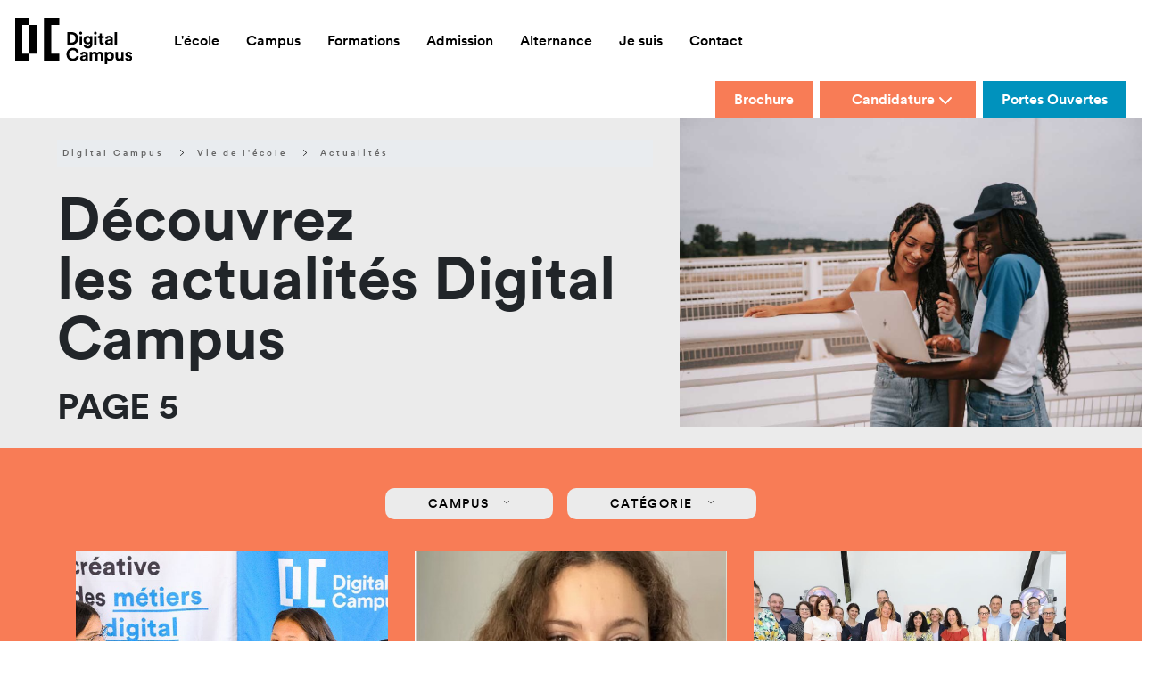

--- FILE ---
content_type: text/html; charset=utf-8
request_url: https://www.digital-campus.fr/vie-etudiante/actualites?campus=34&page=5
body_size: 124227
content:
<!DOCTYPE html>
<html lang="fr" dir="ltr"
  xmlns:content="http://purl.org/rss/1.0/modules/content/"
  xmlns:dc="http://purl.org/dc/terms/"
  xmlns:foaf="http://xmlns.com/foaf/0.1/"
  xmlns:og="http://ogp.me/ns#"
  xmlns:rdfs="http://www.w3.org/2000/01/rdf-schema#"
  xmlns:sioc="http://rdfs.org/sioc/ns#"
  xmlns:sioct="http://rdfs.org/sioc/types#"
  xmlns:skos="http://www.w3.org/2004/02/skos/core#"
  xmlns:xsd="http://www.w3.org/2001/XMLSchema#">
<head>
  <title>En ce moment à l'école Bordeaux - Actualités p5 | Page 6 | Digital Campus</title>

      <!-- Début de la mention Didomi de consentement aux cookies pour le domaine digital-campus.fr -->
    <script type="text/javascript">(function () {
        (function (e, r) {
          var t = document.createElement("link");
          t.rel = "preconnect";
          t.as = "script";
          var n = document.createElement("link");
          n.rel = "dns-prefetch";
          n.as = "script";
          var i = document.createElement("script");
          i.id = "spcloader";
          i.type = "text/javascript";
          i["async"] = true;
          i.charset = "utf-8";
          var o = "https://sdk.privacy-center.org/" + e + "/loader.js?target_type=notice&target=" + r;
          if (window.didomiConfig && window.didomiConfig.user) {
            var a = window.didomiConfig.user;
            var c = a.country;
            var d = a.region;
            if (c) {
              o = o + "&country=" + c;
              if (d) {
                o = o + "&region=" + d
              }
            }
          }
          t.href = "https://sdk.privacy-center.org/";
          n.href = "https://sdk.privacy-center.org/";
          i.src = o;
          var s = document.getElementsByTagName("script")[0];
          s.parentNode.insertBefore(t, s);
          s.parentNode.insertBefore(n, s);
          s.parentNode.insertBefore(i, s)
        })("2b9ff3fa-76fe-41ec-9f94-ba897056775e", "QYdGg7QJ")
      })();</script>
    <!-- Fin de la mention Didomi de consentement aux cookies pour le domaine digital-campus.fr -->
  
  <!-- datalayer generic -->
      <script>
      window.dataLayer = window.dataLayer || [];
      window.dataLayer.push({
                                'event': 'generic',
                                'env_language': 'FR',
                                'env_work': 'dev',
                                'page_type': 'view'
                      });
    </script>
    <!-- End datalayer generic -->

  <link rel="profile" href="http://www.w3.org/1999/xhtml/vocab"/>
  <meta name="viewport" content="width=device-width, initial-scale=1, shrink-to-fit=no">
  <meta http-equiv="Content-Type" content="text/html; charset=utf-8" />
<link rel="prev" href="https://www.digital-campus.fr/vie-etudiante/actualites?page=4&amp;campus=34" />
<link rel="next" href="https://www.digital-campus.fr/vie-etudiante/actualites?page=6&amp;campus=34" />
<link rel="shortcut icon" href="https://www.digital-campus.fr/sites/default/files/favicon_1.ico" type="image/vnd.microsoft.icon" />
<meta name="description" content="Découvrez les dernières actualités et événements de l&#039;école Digital Campus. Restez informé sur les formations, projets et innovations du monde digital." />
<meta name="generator" content="Drupal 7 (https://www.drupal.org)" />
<link rel="canonical" href="https://www.digital-campus.fr/vie-etudiante/actualites?campus=34&amp;page=5" />
<link rel="shortlink" href="https://www.digital-campus.fr/vie-etudiante/actualites?campus=34&amp;page=5" />
<meta name="dcterms.title" content="En ce moment à l&#039;école Bordeaux - Actualités p5" />
<meta name="dcterms.type" content="Text" />
<meta name="dcterms.format" content="text/html" />
<meta name="dcterms.identifier" content="https://www.digital-campus.fr/vie-etudiante/actualites" />
  <meta name="theme-color" content="#0092BD">
  <link type="text/css" rel="stylesheet" href="https://www.digital-campus.fr/sites/default/files/css/css_xE-rWrJf-fncB6ztZfd2huxqgxu4WO-qwma6Xer30m4.css" media="all" />
<link type="text/css" rel="stylesheet" href="https://www.digital-campus.fr/sites/default/files/css/css_3sDhKFNvxCynKS1f0ED-_vMpFz-0uYiWBOWWdWJUK0E.css" media="all" />
<link type="text/css" rel="stylesheet" href="https://www.digital-campus.fr/sites/default/files/css/css_ewgZgyxACRIUM-IIM0oIwQkZ33Ocjx1NkqgqjFUhQ4s.css" media="all" />
<link type="text/css" rel="stylesheet" href="https://www.digital-campus.fr/sites/default/files/css/css_wV5awuye0wuXGJb1LvO4TekMV5mAW-KbGhKY1U1EBmk.css" media="all" />
<link type="text/css" rel="stylesheet" href="https://cdnjs.cloudflare.com/ajax/libs/font-awesome/4.4.0/css/font-awesome.min.css" media="all" />
<link type="text/css" rel="stylesheet" href="https://www.digital-campus.fr/sites/default/files/css/css_wsLenGYAu8rHucqwVx8taM-PWUtRHGVT9f4-iCVppww.css" media="all" />
<link type="text/css" rel="stylesheet" href="//cdnjs.cloudflare.com/ajax/libs/font-awesome/4.7.0/css/font-awesome.min.css" media="all" />
<link type="text/css" rel="stylesheet" href="https://www.digital-campus.fr/sites/default/files/css/css_vfqf2UvLHgSxRgzJ2lShxPwdUAtjlmSq7DC2zvtniAc.css" media="all" />
  <link rel="preload" as="font" href="sites/all/themes/digital_campus/fonts/lineto-circular-bold.woff2" crossorigin>
  <link rel="preload" as="font" href="sites/all/themes/digital_campus/fonts/lineto-circular-medium.woff2" crossorigin>
  <link rel="preload" as="font" href="sites/all/themes/digital_campus/fonts/lineto-circular-book.woff2" crossorigin>
  <link rel="preconnect" href="//cdn.cookielaw.org">
  <link rel="dns-prefetch" href="//www.googletagmanager.com">
  <script type="text/javascript" src="//code.jquery.com/jquery-1.10.2.min.js"></script>
<script type="text/javascript">
<!--//--><![CDATA[//><!--
window.jQuery || document.write("<script src='/sites/all/modules/contrib/jquery_update/replace/jquery/1.10/jquery.min.js'>\x3C/script>")
//--><!]]>
</script>
<script type="text/javascript" src="https://www.digital-campus.fr/sites/default/files/js/js_Hfha9RCTNm8mqMDLXriIsKGMaghzs4ZaqJPLj2esi7s.js"></script>
<script type="text/javascript" src="https://www.digital-campus.fr/sites/default/files/js/js_-lF_bnly8M76D3_c98uAC9rG5xJTr8K9us-r4OwKoJU.js"></script>
<script type="text/javascript" src="https://www.digital-campus.fr/sites/default/files/js/js_s7qf_NQYZW6DdQIPDTOq2FgCiapSaBugQXylgTvju2o.js"></script>
<script type="text/javascript" src="https://www.digital-campus.fr/sites/default/files/js/js_FkrjIP9FQZI0KSjk4LzTxQVH9_J3fwBgopCNvIoYC04.js"></script>
<script type="text/javascript">
<!--//--><![CDATA[//><!--
jQuery(document).ready(function () { document.cookie = "preFill=; expires=Wed, 19 Nov 2025 8:49:57 UTC; path=/" });
//--><!]]>
</script>
<script type="text/javascript">
<!--//--><![CDATA[//><!--
jQuery(document).ready(function () { document.cookie = "preFillCel=; expires=Wed, 19 Nov 2025 8:49:57 UTC; path=/" });
//--><!]]>
</script>
<script type="text/javascript" defer="defer" src="//kit.fontawesome.com/533cbf0f6b.js"></script>
<script type="text/javascript" src="https://www.digital-campus.fr/sites/default/files/js/js_tohoW3twjd_OSPfKXmVI7MehgV6-owA0T9aRVyG2VmA.js"></script>
<script type="text/javascript">
<!--//--><![CDATA[//><!--
jQuery.extend(Drupal.settings, {"basePath":"\/","pathPrefix":"","setHasJsCookie":0,"ajaxPageState":{"theme":"digital_campus","theme_token":"hw8D9xqs8nDQnB23OpPZm9r86JNRLByoWQVTQw28KKs","js":{"sites\/all\/modules\/custom\/cookie_google_analytics\/js\/mobile-detect.min.js":1,"sites\/all\/modules\/custom\/cookie_google_analytics\/js\/ggee.js":1,"\/sites\/all\/themes\/digital_campus\/js\/libs\/popper.min.js":1,"\/sites\/all\/themes\/digital_campus\/js\/libs\/bootstrap.min.js":1,"\/sites\/all\/themes\/digital_campus\/js\/libs\/jquery.min.js":1,"\/sites\/all\/themes\/digital_campus\/js\/libs\/jquery.validate.min.js":1,"\/sites\/all\/themes\/digital_campus\/js\/libs\/additional-methods.min.js":1,"\/sites\/all\/themes\/digital_campus\/js\/intlTelInput.js":1,"\/sites\/all\/themes\/digital_campus\/js\/libs\/jquery.mmenu.js":1,"\/sites\/all\/themes\/digital_campus\/js\/libs\/jquery.mhead.js":1,"\/sites\/all\/themes\/digital_campus\/js\/libs\/slick.min.js":1,"\/sites\/all\/themes\/digital_campus\/js\/script.js":1,"\/sites\/all\/themes\/digital_campus\/js\/store-city-from-click.js":1,"\/sites\/all\/themes\/digital_campus\/js\/validation_studialis_french.js":1,"\/sites\/all\/themes\/digital_campus\/js\/validation_leadsform.js":1,"\/sites\/all\/themes\/digital_campus\/js\/validation_checkout.js":1,"\/sites\/all\/themes\/digital_campus\/js\/headroom.js":1,"\/sites\/all\/themes\/digital_campus\/js\/webslidemenu.js":1,"\/\/code.jquery.com\/jquery-1.10.2.min.js":1,"0":1,"misc\/jquery-extend-3.4.0.js":1,"misc\/jquery-html-prefilter-3.5.0-backport.js":1,"misc\/jquery.once.js":1,"misc\/drupal.js":1,"sites\/all\/libraries\/blazy\/blazy.min.js":1,"sites\/all\/modules\/contrib\/blazy\/js\/dblazy.min.js":1,"sites\/all\/modules\/contrib\/blazy\/js\/bio.min.js":1,"sites\/all\/modules\/contrib\/blazy\/js\/bio.media.min.js":1,"sites\/all\/modules\/contrib\/blazy\/js\/blazy.load.min.js":1,"sites\/all\/libraries\/chosen\/chosen.jquery.min.js":1,"misc\/form-single-submit.js":1,"sites\/all\/modules\/contrib\/google_cse\/google_cse.js":1,"sites\/all\/modules\/custom\/leads_form\/javascripts\/jquery-migrate-1.2.1.js":1,"public:\/\/languages\/fr_9Cjx_IWd9fZ1ydYWbYpWQPu0W58itoYwS8YZu8urAts.js":1,"sites\/all\/libraries\/colorbox\/jquery.colorbox-min.js":1,"sites\/all\/modules\/contrib\/colorbox\/js\/colorbox.js":1,"sites\/all\/modules\/contrib\/colorbox\/styles\/default\/colorbox_style.js":1,"sites\/all\/modules\/contrib\/floating_block\/floating_block.js":1,"sites\/all\/modules\/contrib\/better_exposed_filters\/better_exposed_filters.js":1,"sites\/all\/modules\/contrib\/ctools\/js\/auto-submit.js":1,"sites\/all\/modules\/contrib\/tb_megamenu\/js\/tb-megamenu-frontend.js":1,"sites\/all\/modules\/contrib\/tb_megamenu\/js\/tb-megamenu-touch.js":1,"1":1,"2":1,"\/\/kit.fontawesome.com\/533cbf0f6b.js":1,"sites\/all\/modules\/contrib\/chosen\/chosen.js":1},"css":{"modules\/system\/system.base.css":1,"modules\/system\/system.menus.css":1,"modules\/system\/system.messages.css":1,"modules\/system\/system.theme.css":1,"sites\/all\/libraries\/chosen\/chosen.css":1,"sites\/all\/modules\/contrib\/chosen\/css\/chosen-drupal.css":1,"sites\/all\/modules\/contrib\/blazy\/css\/components\/blazy.filter.css":1,"sites\/all\/modules\/contrib\/blazy\/css\/components\/blazy.ratio.css":1,"sites\/all\/modules\/contrib\/blazy\/css\/components\/blazy.loading.css":1,"modules\/field\/theme\/field.css":1,"sites\/all\/modules\/contrib\/google_cse\/google_cse.css":1,"modules\/node\/node.css":1,"modules\/search\/search.css":1,"modules\/user\/user.css":1,"sites\/all\/modules\/contrib\/views\/css\/views.css":1,"sites\/all\/modules\/contrib\/media\/modules\/media_wysiwyg\/css\/media_wysiwyg.base.css":1,"sites\/all\/modules\/contrib\/colorbox\/styles\/default\/colorbox_style.css":1,"sites\/all\/modules\/contrib\/ctools\/css\/ctools.css":1,"sites\/all\/modules\/contrib\/pagerer\/pagerer.css":1,"https:\/\/cdnjs.cloudflare.com\/ajax\/libs\/font-awesome\/4.4.0\/css\/font-awesome.min.css":1,"sites\/all\/modules\/contrib\/tb_megamenu\/css\/bootstrap.css":1,"sites\/all\/modules\/contrib\/tb_megamenu\/css\/base.css":1,"sites\/all\/modules\/contrib\/tb_megamenu\/css\/compatibility.css":1,"\/\/cdnjs.cloudflare.com\/ajax\/libs\/font-awesome\/4.7.0\/css\/font-awesome.min.css":1,"sites\/all\/themes\/digital_campus\/css\/style.css":1}},"colorbox":{"opacity":"0.85","current":"{current} of {total}","previous":"\u00ab Prev","next":"Next \u00bb","close":"Close","maxWidth":"98%","maxHeight":"98%","fixed":true,"mobiledetect":true,"mobiledevicewidth":"480px","file_public_path":"\/sites\/default\/files","specificPagesDefaultValue":"admin*\nimagebrowser*\nimg_assist*\nimce*\nnode\/add\/*\nnode\/*\/edit\nprint\/*\nprintpdf\/*\nsystem\/ajax\nsystem\/ajax\/*"},"floating_block":{"settings":{"#floating-block":{"container":"#block-system-main"},".sticky_webform .pre-content-webform":{"padding_top":"96"}},"minWidth":"0"},"googleCSE":{"cx":"016515991207880608628:prffw9achzk","language":"","resultsWidth":600,"domain":"www.google.com"},"better_exposed_filters":{"datepicker":false,"slider":false,"settings":[],"autosubmit":false,"views":{"hot_content":{"displays":{"gallery":{"filters":{"campus":{"required":false}}}}}}},"chosen":{"selector":"#block-views-exp-programs-listing select","minimum_single":4,"minimum_multiple":4,"minimum_width":20,"options":{"allow_single_deselect":true,"disable_search":false,"disable_search_threshold":0,"search_contains":false,"placeholder_text_multiple":"Choose some options","placeholder_text_single":"Choose an option","no_results_text":"No results match","inherit_select_classes":true}},"urlIsAjaxTrusted":{"\/vie-etudiante\/hot_content_news":true},"blazy":{"loadInvisible":false,"offset":100,"saveViewportOffsetDelay":50,"validateDelay":25},"blazyIo":{"enabled":false,"disconnect":false,"rootMargin":"0px","threshold":[0]}});
//--><!]]>
</script>
</head>
<body data-spy="scroll" data-target=".wrapper-anchors" data-offset="250" class="html not-front not-logged-in no-sidebars page-vie-etudiante page-vie-etudiante-actualites">
<div id="mm-page">
  <div id="main" class="main-container">
    <a id="main-content"></a>

    
    <div id="pre-content" class="oPreContent">
      <div class="pre-content bg-Silver type--page">
        <div class="pre-content-header row align-items-start">
          <div class="pre-content-text col-12 col-md-7">
            <div class="d-none d-md-block my-4"><span class="element-invisible">Vous êtes ici</span><div class="breadcrumb d-none d-md-flex align-self-center py-0"><a href="/" id="custom-breadcrumbs-home">Digital Campus</a><a href="/vie-etudiante">Vie de l&#039;école</a><span class="custom-breadcrumbs-none">Actualités</span></div></div>
            <h1 class="pre-content-title my-4">
              <span>Découvrez<br>les actualités Digital Campus</span>
                              <span class="h2 text-uppercase"><br>Page 5</span>
                          </h1>
          </div>
          <div class="d-none d-xl-block col-xl-5 img-desktop">
            <picture class="pre-content--image">
              <source media="(min-width: 768px)" srcset="/sites/all/themes/digital_campus/img/bg-news.jpg">
              <source srcset="/sites/all/themes/digital_campus/img/bg-news.jpg">
              <img width="1400" height="731" class="img-fluid w-100" src="/sites/all/themes/digital_campus/img/bg-news.jpg" alt="En ce moment à l'école" title="En ce moment à l'école" loading="eager" decoding="sync" fetchpriority="high">
            </picture>
          </div>
        </div>
      </div>
    </div>

          <div id="sidenav" class="oSidenavMobile sidenav mmenu-sidenav">
        <!-- Sidebar navigation -->
<div id="slide-out" class="bg-white">

  <!-- block-34 -->
<ul class="menu"><li class="first expanded active-trail"><span class="active-trail nolink" tabindex="0">L&#039;école</span><ul class="menu"><li class="first leaf"><a href="/presentation">Présentation</a></li>
<li class="leaf"><a href="https://www.digital-campus.fr/rencontrons-nous">Événements 2025</a></li>
<li class="leaf"><a href="/ecole/projets-reels">Projets étudiants</a></li>
<li class="leaf"><a href="/vie-etudiante/actualites" class="active">Actualités et temps forts</a></li>
<li class="last leaf"><a href="/presentation/alumnis">Réseau Digital Campus</a></li>
</ul></li>
<li class="expanded"><span class="menu-campus nolink" tabindex="0">Campus</span><ul class="menu"><li class="first leaf"><a href="/ecole/aix">Aix-en-Provence</a></li>
<li class="leaf"><a href="/ecole/biarritz">Biarritz</a></li>
<li class="leaf"><a href="/ecole/bordeaux">Bordeaux</a></li>
<li class="leaf"><a href="/ecole/dakar">Dakar</a></li>
<li class="leaf"><a href="/ecole/la-reunion">La Réunion</a></li>
<li class="leaf"><a href="/ecole/lyon">Lyon</a></li>
<li class="leaf"><a href="/ecole/montpellier">Montpellier</a></li>
<li class="leaf"><a href="/ecole/nantes">Nantes</a></li>
<li class="leaf"><a href="/ecole/paris">Paris</a></li>
<li class="leaf"><a href="/ecole/rennes">Rennes</a></li>
<li class="leaf"><a href="/ecole/strasbourg">Strasbourg</a></li>
<li class="last leaf"><a href="/ecole/toulouse">Toulouse</a></li>
</ul></li>
<li class="expanded"><span class="menu-with-column nolink" tabindex="0">Formations</span><ul class="menu"><li class="first leaf"><span class="paris nolink" tabindex="0">Les formations à : </span></li>
<li class="expanded"><span class="nolink" tabindex="0">Paris</span><ul class="menu"><li class="first leaf"><span class="text-black nolink" tabindex="0">Bachelors</span></li>
<li class="leaf prefill-1380-2002-1862"><a href="/formation/bachelor-paris-web" class="paris-link">Bachelor digital - 1ère année</a></li>
<li class="leaf"><a href="/formation/bachelor-webmarketing">Bachelor Marketing &amp; Influence</a></li>
<li class="leaf"><a href="/formation/bachelor-ux-design">Bachelor UX Design &amp; Product Owner</a></li>
<li class="leaf"><a href="/formation/bachelor-ui-design">Bachelor UI &amp; Webdesign</a></li>
<li class="leaf"><a href="/formation/video-motion-design">Bachelor Motion Design</a></li>
<li class="leaf prefill-1380-2002-1403"><a href="/formation/developpement-web-decouverte">1re année - Découverte du dév</a></li>
<li class="leaf"><a href="/formation/bachelor-dev">Bachelor Développement Web</a></li>
<li class="leaf prefill-1380-2004-2047"><a href="/formation/bachelor-ia-automation">Bachelor IA &amp; Automation</a></li>
<li class="leaf"><span class="text-black nolink" tabindex="0">Mastères</span></li>
<li class="leaf prefill-1380-1409-1886"><a href="/formation/prepa-mastere">Prepa mastère</a></li>
<li class="leaf prefill-1380-1409-1411"><a href="/formation/mastere-big-data">Mastère Data Customer Experience</a></li>
<li class="leaf prefill-1380-1409-1410"><a href="/formation/master-marketing-digital">Mastère Brand Content</a></li>
<li class="leaf prefill-1380-1409-1413"><a href="/formation/mastere-ux-design">Mastère Lead UX</a></li>
<li class="leaf prefill-1380-1409-1414"><a href="/formation/mastere-dev-web">Mastère Tech Lead</a></li>
<li class="leaf"><span class="text-black nolink" tabindex="0">Formations Pro</span></li>
<li class="leaf"><a href="https://www.digital-campus.fr/formation/developpeur-full-stack">Parcours développement web</a></li>
<li class="leaf"><a href="/formation/adulte-continue">Parcours chef de projet digital</a></li>
<li class="leaf"><a href="/formation/adulte-continue-bac5">MBA Stratégie digitale</a></li>
<li class="leaf"><a href="/formation-pro/formations-modulaires">Formations courtes modulaires</a></li>
<li class="last leaf"><a href="/vous-etes/pro-demandeur-emploi">Demandeurs d&#039;emploi : formations 100% financées</a></li>
</ul></li>
<li class="expanded"><span class="nolink" tabindex="0">Biarritz</span><ul class="menu"><li class="first leaf"><span class="nolink" tabindex="0">Bachelors</span></li>
<li class="leaf prefill-1318-1319-1973"><a href="/formation/bachelor-web">Bachelor digital - 1ère année</a></li>
<li class="leaf prefill-1318-1319-1798"><a href="/formation/bachelor-cycle-intensif">Cycle Intensif - 3ème année</a></li>
<li class="leaf"><span class="nolink" tabindex="0">Mastères</span></li>
<li class="leaf prefill-1318-1322-1324"><a href="/formation/master-marketing-digital">Brand Content</a></li>
<li class="leaf prefill-1318-1322-1323"><a href="/formation/mastere-ux-design">Lead UX</a></li>
<li class="last leaf"><a href="/formation/mastere-direction-artistique-web">Direction Artistique Digitale</a></li>
</ul></li>
<li class="expanded"><span class="nolink" tabindex="0">Bordeaux</span><ul class="menu"><li class="first leaf"><span class="nolink" tabindex="0">Bachelors</span></li>
<li class="leaf prefill-1325-1327"><a href="/formation/bachelor-web">Bachelor digital - 1ère année</a></li>
<li class="leaf"><a href="/formation/bachelor-product-owner">Chef de Projet Digital</a></li>
<li class="leaf"><a href="/formation/bachelor-ui-design">UI et Webdesign</a></li>
<li class="leaf prefill-1325-1623-1342"><a href="/formation/bachelor-cycle-intensif">Cycle Intensif - 3ème année</a></li>
<li class="leaf"><span class="nolink" tabindex="0">Mastères</span></li>
<li class="leaf prefill-1325-1343-1345"><a href="/formation/mastere-big-data">Data Customer Experience</a></li>
<li class="leaf prefill-1325-1343-1346"><a href="/formation/mastere-direction-artistique-web">Direction Artistique Digitale</a></li>
<li class="leaf prefill-1325-1343-1344"><a href="https://www.digital-campus.fr/formation/master-marketing-digital">Brand Content - uniquement M2</a></li>
<li class="last leaf prefill-1325-1343-1347"><a href="https://www.digital-campus.fr/formation/mastere-dev-web">Tech Lead - uniquement M2</a></li>
</ul></li>
<li class="expanded"><span class="nolink" tabindex="0">Lyon</span><ul class="menu"><li class="first leaf"><span class="nolink" tabindex="0">Bachelors</span></li>
<li class="leaf prefill-1350-1352"><a href="/formation/bachelor-web">Bachelor digital - 1ère année</a></li>
<li class="leaf"><a href="https://www.digital-campus.fr/formation/bachelor-product-owner">Chef de Projet Digital</a></li>
<li class="leaf"><a href="/formation/bachelor-ui-design">UI et Webdesign</a></li>
<li class="leaf prefill-1350-1357-1362"><a href="/formation/bachelor-cycle-intensif">Cycle Intensif - 3ème année</a></li>
<li class="leaf"><span class="nolink" tabindex="0">Mastères</span></li>
<li class="leaf prefill-1350-1363-1364"><a href="/formation/master-marketing-digital">Brand Content</a></li>
<li class="leaf prefill-1350-1363-1365"><a href="/formation/mastere-direction-artistique-web">Direction Artistique Digitale</a></li>
<li class="last leaf prefill-1350-1363-1366"><a href="/formation/mastere-ux-design">Lead UX</a></li>
</ul></li>
<li class="expanded"><span class="nolink" tabindex="0">Montpellier</span><ul class="menu"><li class="first leaf"><span class="nolink" tabindex="0">Bachelors</span></li>
<li class="leaf prefill-1367-1369"><a href="/formation/bachelor-web">Bachelor digital - 1ère année</a></li>
<li class="leaf"><a href="/formation/bachelor-product-owner">Chef de projet digital</a></li>
<li class="leaf prefill-1367-1801-1374"><a href="/formation/bachelor-cycle-intensif">Cycle Intensif - 3ème année</a></li>
<li class="leaf"><span class="nolink" tabindex="0">Mastères</span></li>
<li class="leaf prefill-1350-1375-1376"><a href="/formation/master-marketing-digital">Brand Content</a></li>
<li class="leaf prefill-1350-1375-1377"><a href="/formation/mastere-direction-artistique-web">Direction Artistique Digitale</a></li>
<li class="last leaf prefill-1350-1375-1378"><a href="/formation/mastere-ux-design">Lead UX</a></li>
</ul></li>
<li class="expanded"><span class="nolink" tabindex="0">Nantes</span><ul class="menu"><li class="first leaf"><span class="nolink" tabindex="0">Bachelors</span></li>
<li class="leaf prefill-1454-1456"><a href="https://www.digital-campus.fr/formation/bachelor-web">Bachelor digital - 1ère année</a></li>
<li class="leaf prefill-1454"><a href="https://www.digital-campus.fr/formation/bachelor-product-owner">Bachelor Chef de projet digital</a></li>
<li class="leaf prefill-1454"><a href="https://www.digital-campus.fr/formation/bachelor-ui-design">Bachelor UI &amp; Web design</a></li>
<li class="leaf"><span class="nolink" tabindex="0">Mastères</span></li>
<li class="leaf prefill-1454-1466-1467"><a href="https://www.digital-campus.fr/formation/master-marketing-digital">Mastère Brand Content</a></li>
<li class="leaf prefill-1454-1466-1468"><a href="https://www.digital-campus.fr/formation/mastere-direction-artistique-web">Mastère Direction Artistique Digitale</a></li>
<li class="last leaf prefill-1454-1466-1469"><a href="https://www.digital-campus.fr/formation/mastere-ux-design">Mastère Lead UX</a></li>
</ul></li>
<li class="expanded"><span class="nolink" tabindex="0">Rennes</span><ul class="menu"><li class="first leaf"><span class="nolink" tabindex="0">Bachelors</span></li>
<li class="leaf prefill-1421"><a href="/formation/bachelor-product-owner">Chef de Projet Digital</a></li>
<li class="leaf"><span class="nolink" tabindex="0">Mastères</span></li>
<li class="leaf prefill-1421-1433-1434"><a href="/formation/master-marketing-digital">Brand Content</a></li>
<li class="last leaf prefill-1421-1433-1435"><a href="/formation/mastere-direction-artistique-web">Direction Artistique Digitale</a></li>
</ul></li>
<li class="expanded"><span class="nolink" tabindex="0">Strasbourg</span><ul class="menu"><li class="first leaf"><span class="nolink" tabindex="0">Bachelors</span></li>
<li class="leaf prefill-1472-1474"><a href="/formation/bachelor-web">Bachelor digital - 1ère année</a></li>
<li class="leaf prefill-1472"><a href="/formation/bachelor-product-owner">Chef de Projet Digital</a></li>
<li class="leaf prefill-1472-1476-1479"><a href="/formation/bachelor-cycle-intensif">Cycle Intensif - 3ème année</a></li>
<li class="leaf"><span class="nolink" tabindex="0">Mastères</span></li>
<li class="leaf prefill-1472-1483-1485"><a href="/formation/mastere-direction-artistique-web">Direction Artistique Digitale</a></li>
<li class="last leaf prefill-1472-1483-1486"><a href="/formation/mastere-ux-design">Lead UX</a></li>
</ul></li>
<li class="expanded"><span class="nolink" tabindex="0">Toulouse</span><ul class="menu"><li class="first leaf"><span class="nolink" tabindex="0">Bachelors</span></li>
<li class="leaf prefill-1436-1438"><a href="/formation/bachelor-web">Bachelor digital - 1ère année</a></li>
<li class="leaf prefill-1436"><a href="/formation/bachelor-product-owner">Chef de Projet Digital</a></li>
<li class="leaf prefill-1436"><a href="/formation/bachelor-ui-design">UI &amp; Webdesign</a></li>
<li class="leaf prefill-1436-1443-1448"><a href="/formation/bachelor-cycle-intensif">Cycle Intensif - 3ème année</a></li>
<li class="leaf"><span class="nolink" tabindex="0">Mastères</span></li>
<li class="leaf prefill-1436-1449-1450"><a href="/formation/master-marketing-digital">Brand Content</a></li>
<li class="leaf prefill-1436-1449-1452"><a href="/formation/mastere-direction-artistique-web">Direction Artistique Digitale</a></li>
<li class="last leaf prefill-1436-1449-1453"><a href="/formation/mastere-ux-design">Lead UX</a></li>
</ul></li>
<li class="last leaf"><a href="/formation">Toutes les formations</a></li>
</ul></li>
<li class="expanded"><span class="nolink" tabindex="0">Admission</span><ul class="menu"><li class="first leaf"><a href="/integrer-digital-campus">Intégrer un Bachelor ou un Mastère</a></li>
<li class="leaf"><a href="/glossaire-du-web/orientation-apb-ecole-web">Une école hors Parcoursup</a></li>
<li class="leaf"><a href="/glossaire-du-web/orientation-solution-hors-mon-master">Une école hors mon Master</a></li>
<li class="leaf"><a href="/admission/formation-professionelle">Admission en Formation Pro</a></li>
<li class="leaf"><a href="/admission/vae">VAE</a></li>
<li class="last leaf"><a href="/comment-financer-etudes">Tarifs et financement</a></li>
</ul></li>
<li class="expanded"><span class="nolink" tabindex="0">Alternance</span><ul class="menu"><li class="first leaf"><a href="/alternance">Alternance</a></li>
<li class="leaf"><a href="/alternance/nos-offres">Nos offres</a></li>
<li class="last leaf"><a href="/emploi-entreprise/offre-stage">Entreprise : déposez une offre</a></li>
</ul></li>
<li class="expanded"><span class="nolink" tabindex="0">Je suis</span><ul class="menu"><li class="first leaf"><a href="/vous-etes/post-bac">Lycéen / Bachelier</a></li>
<li class="leaf"><a href="/vous-etes/post-bac-2">Étudiant en Bac+2</a></li>
<li class="leaf"><a href="/vous-etes/etudiant">Étudiant en Bac+3</a></li>
<li class="leaf"><a href="/vous-etes/parent">Parent</a></li>
<li class="leaf"><a href="/vous-etes/pro-demandeur-emploi">Demandeur d&#039;emploi</a></li>
<li class="leaf"><a href="/vous-etes/professionnel">Salarié / Reconversion</a></li>
<li class="last leaf"><a href="/emploi-entreprise/offre-stage">Entreprise</a></li>
</ul></li>
<li class="last expanded"><span class="nolink" tabindex="0">Contact</span><ul class="menu"><li class="first leaf"><a href="/contact/formulaire-etudiant">Vous êtes étudiant(e)</a></li>
<li class="last leaf"><a href="/emploi-entreprise/offre-stage">Vous êtes une entreprise</a></li>
</ul></li>
</ul><section id="block-bean-cta-sidenav" class="block block-bean clearfix bean bean-type-block_menu block-bean-cta-sidenav clearfix">

      
	

          <ul class="cta-menu ul-menu"><li class="menu-item  first"><a rel="nofollow" class=" button-cta bg-Pumpkin prefill btn-cta btn-cta-wysiwyg" href="/telecharger-brochure">Brochure</a><li class="menu-item "><a rel="nofollow" class=" button-cta bg-Pumpkin cta-pdf prefill btn-cta btn-cta-wysiwyg" href="/telecharger-dossier-candidature">Dossier de candidature</a><li class="menu-item "><a  class=" button-cta bg-Pumpkin cta-pdf prefillCta btn-cta btn-cta-wysiwyg cta-cel" href="/catalogue">Candidature en ligne</a><li class="menu-item "><a rel="nofollow" class=" button-cta bg-BondiBlue cta-arrow btn-cta btn-cta-wysiwyg prefill" href="/jpo-inscription">Portes Ouvertes</a></ul>  

</section>
</div>
<!--/. Sidebar navigation -->
      </div>
    

                  


    
    
        
    <div class="oContent">
              <div id="content" class="content">
                  </div>
                    <div id="content-1" class="content_1 h-100">
              <a href="#" class="back-to-top fade rounded-circle aligner"><i class="glyph glyph-arrow-right"></i></a>
<section id="block-block-50" class="bg-Pumpkin block block-block clearfix block-block-50 clearfix">

      

  <div class="container d-flex align-items-center justify-content-center">
    <div class="dropdown">
      <button class="dropdown-toggle border-0 reset-after d-flex align-items-center bg-Silver text-Black px-3 px-lg-5" type="button" id="dropdownCampus" data-toggle="dropdown" aria-haspopup="true" aria-expanded="false">
        <span>Campus</span>
        <i class="glyph glyph-caret rotate-180"></i>
      </button>
      <div class="dropdown-menu" aria-labelledby="dropdownCampus">
        <a class="dropdown-item" href="?campus=38">Aix</a><a class="dropdown-item" href="?campus=93">Biarritz</a><a class="dropdown-item" href="?campus=34">Bordeaux</a><a class="dropdown-item" href="?campus=72">Dakar</a><a class="dropdown-item" href="?campus=92">Dijon</a><a class="dropdown-item" href="?campus=73">La Réunion</a><a class="dropdown-item" href="?campus=33">Lyon</a><a class="dropdown-item" href="?campus=35">Montpellier</a><a class="dropdown-item" href="?campus=39">Nantes</a><a class="dropdown-item" href="?campus=79">Paris</a><a class="dropdown-item" href="?campus=36">Rennes</a><a class="dropdown-item" href="?campus=82">Strasbourg</a><a class="dropdown-item" href="?campus=37">Toulouse</a>      </div>
    </div>


    <div class="dropdown ml-3">
      <button class="dropdown-toggle border-0 reset-after d-flex align-items-center bg-Silver text-Black px-3 px-lg-5" type="button" id="dropdownType" data-toggle="dropdown" aria-haspopup="true" aria-expanded="false">
        <span>Catégorie</span>
        <i class="glyph glyph-caret rotate-180"></i>
      </button>
      <div class="dropdown-menu" aria-labelledby="dropdownType">
        <a class="dropdown-item" href="/vie-etudiante">Toutes</a><a class="dropdown-item active" href="/vie-etudiante/actualites">Actualités</a><a class="dropdown-item" href="/vie-etudiante/temoignages">Témoignages</a><a class="dropdown-item" href="/vie-etudiante/videos">Vidéos</a>      </div>
    </div>
  </div>

</section>
<section id="block-system-main" class="block block-system clearfix block-system-main clearfix">

      
	<div class="view view-hot-content view-id-hot_content view-display-id-gallery view-dom-id-12ff6d8c4e7c3a0f001b4d8daa3868c4">
        
        
  
      <div class="view-content container">
      

<div class="row">
  <div class="hc-item col-12 col-md-4 mb-4">
    <div class="views-row views-row-1 views-row-odd views-row-first">
      <article id="node-584273"
         class="node node-hot-content-news position-relative bg-white miniature"  about="/vie-etudiante/actualites/job-dating-alternance-nantes" typeof="sioc:Item foaf:Document">

  <span property="dc:title" content="Job Dating nouvelle génération à Nantes" class="rdf-meta element-hidden"></span>
  <figure class="mb-0">
    <img class="img-fluid"
         src="https://www.digital-campus.fr/sites/default/files/hot_content_news/desktop/jobdatingnantes.jpg"
         alt="Job Dating nouvelle génération à Nantes"
         title="Job Dating nouvelle génération à Nantes"
         loading="lazy">
  </figure>

  <div class="py-4">
    <h3 class="hc-title text-Black">Job Dating nouvelle génération à Nantes</h3>
    <p class="text-right">
      <a class="hc-link-miniature text-Black glyph stretched-link" href="https://www.digital-campus.fr/vie-etudiante/actualites/job-dating-alternance-nantes"
         title="Job Dating nouvelle génération à Nantes">Lire l'article<i class="ml-2 glyph"></i></a>
    </p>
  </div>
</article>
    </div>
  </div>
  <div class="hc-item col-12 col-md-4 mb-4">
    <div class="views-row views-row-2 views-row-even">
      <article id="node-584263"
         class="node node-hot-content-news position-relative bg-white miniature"  about="/vie-etudiante/actualites/temoignage-audrey-digital-campus-montpellier" typeof="sioc:Item foaf:Document">

  <span property="dc:title" content="Audrey Hyvoz, étudiante à Digital Campus à Montpellier" class="rdf-meta element-hidden"></span>
  <figure class="mb-0">
    <img class="img-fluid"
         src="https://www.digital-campus.fr/sites/default/files/hot_content_news/desktop/thumbnail_353704349_1865050183880739_8790799054880314156_n.jpg"
         alt="Audrey Hyvoz, étudiante à Digital Campus à Montpellier"
         title="Audrey Hyvoz, étudiante à Digital Campus à Montpellier"
         loading="lazy">
  </figure>

  <div class="py-4">
    <h3 class="hc-title text-Black">Audrey Hyvoz, étudiante à Digital Campus à Montpellier</h3>
    <p class="text-right">
      <a class="hc-link-miniature text-Black glyph stretched-link" href="https://www.digital-campus.fr/vie-etudiante/actualites/temoignage-audrey-digital-campus-montpellier"
         title="Audrey Hyvoz, étudiante à Digital Campus à Montpellier">Lire l'article<i class="ml-2 glyph"></i></a>
    </p>
  </div>
</article>
    </div>
  </div>
  <div class="hc-item col-12 col-md-4 mb-4">
    <div class="views-row views-row-3 views-row-odd">
      <article id="node-584257"
         class="node node-hot-content-news position-relative bg-white miniature"  about="/vie-etudiante/actualites/rennes-prix-coop-com" typeof="sioc:Item foaf:Document">

  <span property="dc:title" content="Digital Campus à Rennes remporte le Prix Coop Com 2023" class="rdf-meta element-hidden"></span>
  <figure class="mb-0">
    <img class="img-fluid"
         src="https://www.digital-campus.fr/sites/default/files/hot_content_news/desktop/p1010761_1.jpg"
         alt="Digital Campus à Rennes remporte le Prix Coop Com 2023"
         title="Digital Campus à Rennes remporte le Prix Coop Com 2023"
         loading="lazy">
  </figure>

  <div class="py-4">
    <h3 class="hc-title text-Black">Digital Campus à Rennes remporte le Prix Coop Com 2023</h3>
    <p class="text-right">
      <a class="hc-link-miniature text-Black glyph stretched-link" href="https://www.digital-campus.fr/vie-etudiante/actualites/rennes-prix-coop-com"
         title="Digital Campus à Rennes remporte le Prix Coop Com 2023">Lire l'article<i class="ml-2 glyph"></i></a>
    </p>
  </div>
</article>
    </div>
  </div>
  <div class="hc-item col-12 col-md-4 mb-4">
    <div class="views-row views-row-4 views-row-even">
      <article id="node-584232"
         class="node node-hot-content-news position-relative bg-white miniature"  about="/vie-etudiante/actualites/epreuve-philo" typeof="sioc:Item foaf:Document">

  <span property="dc:title" content="Quelques conseils avant l’épreuve de philo " class="rdf-meta element-hidden"></span>
  <figure class="mb-0">
    <img class="img-fluid"
         src="https://www.digital-campus.fr/sites/default/files/hot_content_news/desktop/adobestock_183481254.jpg"
         alt="Quelques conseils avant l’épreuve de philo "
         title="Quelques conseils avant l’épreuve de philo "
         loading="lazy">
  </figure>

  <div class="py-4">
    <h3 class="hc-title text-Black">Quelques conseils avant l’épreuve de philo </h3>
    <p class="text-right">
      <a class="hc-link-miniature text-Black glyph stretched-link" href="https://www.digital-campus.fr/vie-etudiante/actualites/epreuve-philo"
         title="Quelques conseils avant l’épreuve de philo ">Lire l'article<i class="ml-2 glyph"></i></a>
    </p>
  </div>
</article>
    </div>
  </div>
  <div class="hc-item col-12 col-md-4 mb-4">
    <div class="views-row views-row-5 views-row-odd">
      <article id="node-584209"
         class="node node-hot-content-news position-relative bg-white miniature"  about="/vie-etudiante/actualites/twitch-juin" typeof="sioc:Item foaf:Document">

  <span property="dc:title" content="On part en live sur Twitch le 28 juin" class="rdf-meta element-hidden"></span>
  <figure class="mb-0">
    <img class="img-fluid"
         src="https://www.digital-campus.fr/sites/default/files/hot_content_news/desktop/dsc00855.jpg"
         alt="Digital Pop in-juin Juin 23"
         title="Digital Pop in-juin Juin 23"
         loading="lazy">
  </figure>

  <div class="py-4">
    <h3 class="hc-title text-Black">On part en live sur Twitch le 28 juin</h3>
    <p class="text-right">
      <a class="hc-link-miniature text-Black glyph stretched-link" href="https://www.digital-campus.fr/vie-etudiante/actualites/twitch-juin"
         title="On part en live sur Twitch le 28 juin">Lire l'article<i class="ml-2 glyph"></i></a>
    </p>
  </div>
</article>
    </div>
  </div>
  <div class="hc-item col-12 col-md-4 mb-4">
    <div class="views-row views-row-6 views-row-even">
      <article id="node-584051"
         class="node node-hot-content-news position-relative bg-white miniature"  about="/vie-etudiante/actualites/lea-alumni-dc-au-coeur-du-dernier-projet-de-pierre-croce" typeof="sioc:Item foaf:Document">

  <span property="dc:title" content="Léa, alumni DC, au cœur du dernier projet de Pierre Croce" class="rdf-meta element-hidden"></span>
  <figure class="mb-0">
    <img class="img-fluid"
         src="https://www.digital-campus.fr/sites/default/files/hot_content_news/desktop/1bis_0.jpg"
         alt="Léa, alumni DC, au cœur du dernier projet de Pierre Croce"
         title="Léa, alumni DC, au cœur du dernier projet de Pierre Croce"
         loading="lazy">
  </figure>

  <div class="py-4">
    <h3 class="hc-title text-Black">Léa, alumni DC, au cœur du dernier projet de Pierre Croce</h3>
    <p class="text-right">
      <a class="hc-link-miniature text-Black glyph stretched-link" href="https://www.digital-campus.fr/vie-etudiante/actualites/lea-alumni-dc-au-coeur-du-dernier-projet-de-pierre-croce"
         title="Léa, alumni DC, au cœur du dernier projet de Pierre Croce">Lire l'article<i class="ml-2 glyph"></i></a>
    </p>
  </div>
</article>
    </div>
  </div>
  <div class="hc-item col-12 col-md-4 mb-4">
    <div class="views-row views-row-7 views-row-odd">
      <article id="node-583614"
         class="node node-hot-content-news position-relative bg-white miniature"  about="/vie-etudiante/actualites/numerique-responsable-workshop" typeof="sioc:Item foaf:Document">

  <span property="dc:title" content="Numérique responsable, &lt;/br&gt;le workshop" class="rdf-meta element-hidden"></span>
  <figure class="mb-0">
    <img class="img-fluid"
         src="https://www.digital-campus.fr/sites/default/files/hot_content_news/desktop/workshop_numerique_responsable_header_0.jpg"
         alt="Numérique responsable, </br>le workshop"
         title="Numérique responsable, </br>le workshop"
         loading="lazy">
  </figure>

  <div class="py-4">
    <h3 class="hc-title text-Black">Numérique responsable, </br>le workshop</h3>
    <p class="text-right">
      <a class="hc-link-miniature text-Black glyph stretched-link" href="https://www.digital-campus.fr/vie-etudiante/actualites/numerique-responsable-workshop"
         title="Numérique responsable, </br>le workshop">Lire l'article<i class="ml-2 glyph"></i></a>
    </p>
  </div>
</article>
    </div>
  </div>
  <div class="hc-item col-12 col-md-4 mb-4">
    <div class="views-row views-row-8 views-row-even">
      <article id="node-583384"
         class="node node-hot-content-news position-relative bg-white miniature"  about="/vie-etudiante/actualites/12-edition-grands-projets-bordeaux" typeof="sioc:Item foaf:Document">

  <span property="dc:title" content="Clap de fin sur la 12ème édition des Grands Projets à Bordeaux" class="rdf-meta element-hidden"></span>
  <figure class="mb-0">
    <img class="img-fluid"
         src="https://www.digital-campus.fr/sites/default/files/hot_content_news/desktop/gpdc_bx_2023.jpg"
         alt="Grans projets professionnels de Bordeaux"
         title="Clap de fin sur la 12ème édition des Grands Projets à Bordeaux"
         loading="lazy">
  </figure>

  <div class="py-4">
    <h3 class="hc-title text-Black">Clap de fin sur la 12ème édition des Grands Projets à Bordeaux</h3>
    <p class="text-right">
      <a class="hc-link-miniature text-Black glyph stretched-link" href="https://www.digital-campus.fr/vie-etudiante/actualites/12-edition-grands-projets-bordeaux"
         title="Clap de fin sur la 12ème édition des Grands Projets à Bordeaux">Lire l'article<i class="ml-2 glyph"></i></a>
    </p>
  </div>
</article>
    </div>
  </div>
  <div class="hc-item col-12 col-md-4 mb-4">
    <div class="views-row views-row-9 views-row-odd views-row-last">
      <article id="node-583372"
         class="node node-hot-content-news position-relative bg-white miniature"  about="/vie-etudiante/actualites/projet-personnel-digital-campus-bordeaux" typeof="sioc:Item foaf:Document">

  <span property="dc:title" content="Le projet personnel, une initiative pour développer la créativité des étudiants" class="rdf-meta element-hidden"></span>
  <figure class="mb-0">
    <img class="img-fluid"
         src="https://www.digital-campus.fr/sites/default/files/hot_content_news/desktop/dsc02626.jpg"
         alt="Le projet personnel, une initiative pour développer la créativité des étudiants"
         title="Le projet personnel, une initiative pour développer la créativité des étudiants"
         loading="lazy">
  </figure>

  <div class="py-4">
    <h3 class="hc-title text-Black">Le projet personnel, une initiative pour développer la créativité des étudiants</h3>
    <p class="text-right">
      <a class="hc-link-miniature text-Black glyph stretched-link" href="https://www.digital-campus.fr/vie-etudiante/actualites/projet-personnel-digital-campus-bordeaux"
         title="Le projet personnel, une initiative pour développer la créativité des étudiants">Lire l'article<i class="ml-2 glyph"></i></a>
    </p>
  </div>
</article>
    </div>
  </div>
</div>
    </div>
  
      <table class="pagerer">
<tbody>
 <tr><td></td><td class="pagerer pagerer-center"><h2 class="element-invisible">Pages</h2><div class="pagerer-pager "><div class="item-list"><ul class="pager"><li class="pager-item active first"><a title="Aller à la première page" href="/vie-etudiante/actualites?campus=34">1</a></li>
<li class="pager-item breaker">…</li>
<li class="pager-item active"><a title="Aller à la page 4" href="/vie-etudiante/actualites?campus=34&amp;page=3">4</a></li>
<li class="pager-item active"><a title="Aller à la page 5" href="/vie-etudiante/actualites?campus=34&amp;page=4">5</a></li>
<li class="pager-current">6</li>
<li class="pager-item active"><a title="Aller à la page 7" href="/vie-etudiante/actualites?campus=34&amp;page=6">7</a></li>
<li class="pager-item active"><a title="Aller à la page 8" href="/vie-etudiante/actualites?campus=34&amp;page=7">8</a></li>
<li class="pager-item breaker">…</li>
<li class="pager-item active"><a title="Aller à la page 11" href="/vie-etudiante/actualites?campus=34&amp;page=10">+5</a></li>
<li class="pager-item breaker">…</li>
<li class="pager-item active"><a title="Aller à la page 16" href="/vie-etudiante/actualites?campus=34&amp;page=15">+10</a></li>
<li class="pager-item breaker">…</li>
<li class="pager-item active last"><a title="Aller à la dernière page" href="/vie-etudiante/actualites?campus=34&amp;page=28">29</a></li>
</ul></div></div></td><td></td> </tr>
</tbody>
</table>
  
  
  
  
  
</div>
</section>
        </div>
            
          </div>
  </div>

  <div class="oTriggerBox">
      </div>

  <header role="banner" id="page-header" class="oHeader header">
    <div id="header_desktop" class="header-desktop">
              <div id="header_top" class="header-top">
          <div class="top-bar row justify-content-between justify-content-lg-start align-items-lg-center position-relative">
                <section id="block-block-36" class="block block-block col-3 col-md-2 col-lg-auto clearfix block-block-36 burger-block">

    <a class="burger-menu bg-Silver" href="#sidenav">
        <i class="glyph glyph-menu text-Black"></i>
    </a>

</section>


<section id="block-block-37" class="block block-block col-6 col-md-auto clearfix block-block-37 logo-block">

      
  <a class="logo d-inline-block" href="https://www.digital-campus.fr" title="Digital Campus">
    <img width="300" height="119" src="/sites/all/themes/digital_campus/img/logos/logo-digital-campus-dark.svg" class="position-relative logo-default" alt="Digital Campus, l'école du digital, de communication et de design" decoding="async" loading="lazy">
  </a>
</section>
<section id="block-tb-megamenu-menu-desktop" class="block block-tb-megamenu clearfix block-tb-megamenu-menu-desktop clearfix">

      
	<div  class="tb-megamenu tb-megamenu-menu-desktop" role="navigation" aria-label="Main navigation">
      <button data-target=".nav-collapse" data-toggle="collapse" class="btn btn-navbar tb-megamenu-button" type="button">
      <i class="fa fa-reorder"></i>
    </button>
    <div class="nav-collapse  always-show">
    <ul  class="tb-megamenu-nav nav level-0 items-8">
    <li  data-id="5782" data-level="1" data-type="menu_item" data-class="" data-xicon="" data-caption="" data-alignsub="justify" data-group="0" data-hidewcol="0" data-hidesub="0" id="" style="" class="tb-megamenu-item level-1 mega mega-align-justify dropdown">
          <div class="tb_nolink ">
                L&#039;école      </div>
        <div  data-class="" data-width="" class="tb-megamenu-submenu dropdown-menu mega-dropdown-menu nav-child">
  <div class="mega-dropdown-inner">
    <div  class="tb-megamenu-row row-fluid">
  <div  data-class="" data-width="12" data-hidewcol="0" id="tb-megamenu-column-1" class="tb-megamenu-column span12  mega-col-nav">
  <div class="tb-megamenu-column-inner mega-inner clearfix">
        <ul  class="tb-megamenu-subnav mega-nav level-1 items-5">
    <li  data-id="5805" data-level="2" data-type="menu_item" data-class="" data-xicon="" data-caption="" data-alignsub="" data-group="0" data-hidewcol="0" data-hidesub="0" id="" style="" class="tb-megamenu-item level-2 mega">
          <a href="/presentation" >
                Présentation              </a>
                </li>

  <li  data-id="6040" data-level="2" data-type="menu_item" data-class="" data-xicon="" data-caption="" data-alignsub="" data-group="0" data-hidewcol="0" data-hidesub="0" id="" style="" class="tb-megamenu-item level-2 mega">
          <a href="/rencontrons-nous" >
                Événements 2025              </a>
                </li>

  <li  data-id="5806" data-level="2" data-type="menu_item" data-class="" data-xicon="" data-caption="" data-alignsub="" data-group="0" data-hidewcol="0" data-hidesub="0" id="" style="" class="tb-megamenu-item level-2 mega">
          <a href="/ecole/projets-reels" >
                Projets étudiants              </a>
                </li>

  <li  data-id="5807" data-level="2" data-type="menu_item" data-class="" data-xicon="" data-caption="" data-alignsub="" data-group="0" data-hidewcol="0" data-hidesub="0" id="" style="" class="tb-megamenu-item level-2 mega">
          <a href="/vie-etudiante/actualites" >
                Actualités et temps forts              </a>
                </li>

  <li  data-id="5808" data-level="2" data-type="menu_item" data-class="" data-xicon="" data-caption="" data-alignsub="" data-group="0" data-hidewcol="0" data-hidesub="0" id="" style="" class="tb-megamenu-item level-2 mega">
          <a href="/presentation/alumnis" >
                Réseau Digital Campus              </a>
                </li>
</ul>
  </div>
</div>
</div>
  </div>
</div>
  </li>

  <li  data-id="5783" data-level="1" data-type="menu_item" data-class="" data-xicon="" data-caption="" data-alignsub="justify" data-group="0" data-hidewcol="0" data-hidesub="0" id="" style="" class="tb-megamenu-item level-1 mega mega-align-justify dropdown">
          <div class="tb_nolink ">
                Campus      </div>
        <div  data-class="" data-width="" class="tb-megamenu-submenu dropdown-menu mega-dropdown-menu nav-child">
  <div class="mega-dropdown-inner">
    <div  class="tb-megamenu-row row-fluid">
  <div  data-class="" data-width="6" data-hidewcol="0" id="tb-megamenu-column-2" class="tb-megamenu-column span6  mega-col-nav">
  <div class="tb-megamenu-column-inner mega-inner clearfix">
        <ul  class="tb-megamenu-subnav mega-nav level-1 items-6">
    <li  data-id="5809" data-level="2" data-type="menu_item" data-class="" data-xicon="" data-caption="" data-alignsub="" data-group="0" data-hidewcol="0" data-hidesub="0" id="" style="" class="tb-megamenu-item level-2 mega">
          <a href="/ecole/biarritz" >
                Biarritz              </a>
                </li>

  <li  data-id="5810" data-level="2" data-type="menu_item" data-class="" data-xicon="" data-caption="" data-alignsub="" data-group="0" data-hidewcol="0" data-hidesub="0" id="" style="" class="tb-megamenu-item level-2 mega">
          <a href="/ecole/bordeaux" >
                Bordeaux              </a>
                </li>

  <li  data-id="5811" data-level="2" data-type="menu_item" data-class="" data-xicon="" data-caption="" data-alignsub="" data-group="0" data-hidewcol="0" data-hidesub="0" id="" style="" class="tb-megamenu-item level-2 mega">
          <a href="/ecole/dakar" >
                Dakar              </a>
                </li>

  <li  data-id="5812" data-level="2" data-type="menu_item" data-class="" data-xicon="" data-caption="" data-alignsub="" data-group="0" data-hidewcol="0" data-hidesub="0" id="" style="" class="tb-megamenu-item level-2 mega">
          <a href="/ecole/la-reunion" >
                La Réunion              </a>
                </li>

  <li  data-id="5813" data-level="2" data-type="menu_item" data-class="" data-xicon="" data-caption="" data-alignsub="" data-group="0" data-hidewcol="0" data-hidesub="0" id="" style="" class="tb-megamenu-item level-2 mega">
          <a href="/ecole/lyon" >
                Lyon              </a>
                </li>

  <li  data-id="5814" data-level="2" data-type="menu_item" data-class="" data-xicon="" data-caption="" data-alignsub="" data-group="0" data-hidewcol="0" data-hidesub="0" id="" style="" class="tb-megamenu-item level-2 mega">
          <a href="/ecole/montpellier" >
                Montpellier              </a>
                </li>
</ul>
  </div>
</div>

<div  data-class="" data-width="6" data-hidewcol="" id="tb-megamenu-column-3" class="tb-megamenu-column span6  mega-col-nav">
  <div class="tb-megamenu-column-inner mega-inner clearfix">
        <ul  class="tb-megamenu-subnav mega-nav level-1 items-5">
    <li  data-id="5815" data-level="2" data-type="menu_item" data-class="" data-xicon="" data-caption="" data-alignsub="" data-group="0" data-hidewcol="0" data-hidesub="0" id="" style="" class="tb-megamenu-item level-2 mega">
          <a href="/ecole/nantes" >
                Nantes              </a>
                </li>

  <li  data-id="5816" data-level="2" data-type="menu_item" data-class="" data-xicon="" data-caption="" data-alignsub="" data-group="0" data-hidewcol="0" data-hidesub="0" id="" style="" class="tb-megamenu-item level-2 mega">
          <a href="/ecole/paris" >
                Paris              </a>
                </li>

  <li  data-id="5817" data-level="2" data-type="menu_item" data-class="" data-xicon="" data-caption="" data-alignsub="" data-group="0" data-hidewcol="0" data-hidesub="0" id="" style="" class="tb-megamenu-item level-2 mega">
          <a href="/ecole/rennes" >
                Rennes              </a>
                </li>

  <li  data-id="5818" data-level="2" data-type="menu_item" data-class="" data-xicon="" data-caption="" data-alignsub="" data-group="0" data-hidewcol="0" data-hidesub="0" id="" style="" class="tb-megamenu-item level-2 mega">
          <a href="/ecole/strasbourg" >
                Strasbourg              </a>
                </li>

  <li  data-id="5819" data-level="2" data-type="menu_item" data-class="" data-xicon="" data-caption="" data-alignsub="" data-group="0" data-hidewcol="0" data-hidesub="0" id="" style="" class="tb-megamenu-item level-2 mega">
          <a href="/ecole/toulouse" >
                Toulouse              </a>
                </li>
</ul>
  </div>
</div>
</div>
  </div>
</div>
  </li>

  <li  data-id="5785" data-level="1" data-type="menu_item" data-class="" data-xicon="" data-caption="" data-alignsub="justify" data-group="0" data-hidewcol="0" data-hidesub="0" id="" style="" class="tb-megamenu-item level-1 mega mega-align-justify dropdown menu-programs">
          <div class="tb_nolink ">
                Formations      </div>
        <div  data-class="" data-width="" class="tb-megamenu-submenu dropdown-menu mega-dropdown-menu nav-child">
  <div class="mega-dropdown-inner">
    <div  class="tb-megamenu-row row-fluid">
  <div  data-class="" data-width="12" data-hidewcol="0" id="tb-megamenu-column-28" class="tb-megamenu-column span12  mega-col-nav">
  <div class="tb-megamenu-column-inner mega-inner clearfix">
        <ul  class="tb-megamenu-subnav mega-nav level-1 items-10">
    <li  data-id="5787" data-level="2" data-type="menu_item" data-class="" data-xicon="" data-caption="" data-alignsub="" data-group="0" data-hidewcol="0" data-hidesub="0" id="" style="" class="tb-megamenu-item level-2 mega dropdown-submenu">
          <div class="tb_nolink ">
                Paris      </div>
        <div  data-class="" data-width="" class="tb-megamenu-submenu dropdown-menu mega-dropdown-menu nav-child">
  <div class="mega-dropdown-inner">
    <div  class="tb-megamenu-row row-fluid">
  <div  data-class="" data-width="3" data-hidewcol="0" id="tb-megamenu-column-4" class="tb-megamenu-column span3  mega-col-nav">
  <div class="tb-megamenu-column-inner mega-inner clearfix">
        <ul  class="tb-megamenu-subnav mega-nav level-2 items-5">
    <li  data-id="5788" data-level="3" data-type="menu_item" data-class="" data-xicon="" data-caption="" data-alignsub="" data-group="0" data-hidewcol="0" data-hidesub="0" id="" style="" class="tb-megamenu-item level-3 mega tb-subnav-title">
          <div class="tb_nolink ">
                Stratégie      </div>
          </li>

  <li  data-id="5786" data-level="3" data-type="menu_item" data-class="" data-xicon="" data-caption="" data-alignsub="" data-group="0" data-hidewcol="0" data-hidesub="0" id="" style="" class="tb-megamenu-item level-3 mega font-italic">
          <div class="tb_nolink ">
                Nos bachelors      </div>
          </li>

  <li  data-id="5789" data-level="3" data-type="menu_item" data-class="" data-xicon="" data-caption="" data-alignsub="" data-group="0" data-hidewcol="0" data-hidesub="0" id="" style="" class="tb-megamenu-item level-3 mega prefill-1380-2002-1862">
          <a href="/formation/bachelor-paris-web"  class="link-paris" title="Bachelor Digital - 1re année">
                Bachelor Digital - 1re année              </a>
                </li>

  <li  data-id="5862" data-level="3" data-type="menu_item" data-class="" data-xicon="" data-caption="" data-alignsub="" data-group="0" data-hidewcol="0" data-hidesub="0" id="" style="" class="tb-megamenu-item level-3 mega prefill-1380">
          <a href="/formation/bachelor-webmarketing" >
                Marketing Digital &amp; Influence              </a>
                </li>

  <li  data-id="5863" data-level="3" data-type="menu_item" data-class="" data-xicon="" data-caption="" data-alignsub="" data-group="0" data-hidewcol="0" data-hidesub="0" id="" style="" class="tb-megamenu-item level-3 mega prefill-1380">
          <a href="/formation/bachelor-ux-design" >
                UX Design &amp; Product Owner              </a>
                </li>
</ul>
  </div>
</div>

<div  data-class="" data-width="3" data-hidewcol="" id="tb-megamenu-column-5" class="tb-megamenu-column span3  mega-col-nav">
  <div class="tb-megamenu-column-inner mega-inner clearfix">
        <ul  class="tb-megamenu-subnav mega-nav level-2 items-5">
    <li  data-id="5792" data-level="3" data-type="menu_item" data-class="" data-xicon="" data-caption="" data-alignsub="" data-group="0" data-hidewcol="0" data-hidesub="0" id="" style="" class="tb-megamenu-item level-3 mega tb-subnav-title">
          <div class="tb_nolink ">
                Création      </div>
          </li>

  <li  data-id="5941" data-level="3" data-type="menu_item" data-class="" data-xicon="" data-caption="" data-alignsub="" data-group="0" data-hidewcol="0" data-hidesub="0" id="" style="" class="tb-megamenu-item level-3 mega font-italic">
          <div class="tb_nolink ">
                Nos bachelors      </div>
          </li>

  <li  data-id="5867" data-level="3" data-type="menu_item" data-class="" data-xicon="" data-caption="" data-alignsub="" data-group="0" data-hidewcol="0" data-hidesub="0" id="" style="" class="tb-megamenu-item level-3 mega prefill-1380-2002-1862">
          <a href="/formation/bachelor-paris-web" >
                Bachelor Digital - 1re année              </a>
                </li>

  <li  data-id="6019" data-level="3" data-type="menu_item" data-class="" data-xicon="" data-caption="" data-alignsub="" data-group="0" data-hidewcol="0" data-hidesub="0" id="" style="" class="tb-megamenu-item level-3 mega prefill-1380">
          <a href="/formation/video-motion-design" >
                Motion Design              </a>
                </li>

  <li  data-id="5868" data-level="3" data-type="menu_item" data-class="" data-xicon="" data-caption="" data-alignsub="" data-group="0" data-hidewcol="0" data-hidesub="0" id="" style="" class="tb-megamenu-item level-3 mega prefill-1380-2003-1884">
          <a href="/formation/bachelor-ui-design" >
                UI &amp; Webdesign              </a>
                </li>
</ul>
  </div>
</div>

<div  data-class="" data-width="3" data-hidewcol="" id="tb-megamenu-column-6" class="tb-megamenu-column span3  mega-col-nav">
  <div class="tb-megamenu-column-inner mega-inner clearfix">
        <ul  class="tb-megamenu-subnav mega-nav level-2 items-5">
    <li  data-id="5866" data-level="3" data-type="menu_item" data-class="" data-xicon="" data-caption="" data-alignsub="" data-group="0" data-hidewcol="0" data-hidesub="0" id="" style="" class="tb-megamenu-item level-3 mega tb-subnav-title">
          <div class="tb_nolink ">
                Tech      </div>
          </li>

  <li  data-id="5873" data-level="3" data-type="menu_item" data-class="" data-xicon="" data-caption="" data-alignsub="" data-group="0" data-hidewcol="0" data-hidesub="0" id="" style="" class="tb-megamenu-item level-3 mega font-italic">
          <div class="tb_nolink ">
                Nos bachelors      </div>
          </li>

  <li  data-id="5876" data-level="3" data-type="menu_item" data-class="" data-xicon="" data-caption="" data-alignsub="" data-group="0" data-hidewcol="0" data-hidesub="0" id="" style="" class="tb-megamenu-item level-3 mega prefill-1380-2002-1403">
          <a href="/formation/developpement-web-decouverte" >
                Développement Web - 1re année              </a>
                </li>

  <li  data-id="5877" data-level="3" data-type="menu_item" data-class="" data-xicon="" data-caption="" data-alignsub="" data-group="0" data-hidewcol="0" data-hidesub="0" id="" style="" class="tb-megamenu-item level-3 mega prefill-1380">
          <a href="/formation/bachelor-dev" >
                Développement Web              </a>
                </li>

  <li  data-id="6050" data-level="3" data-type="menu_item" data-class="" data-xicon="" data-caption="" data-alignsub="" data-group="0" data-hidewcol="0" data-hidesub="0" id="" style="" class="tb-megamenu-item level-3 mega prefill-1380-2004-2047">
          <a href="/formation/bachelor-ia-automation" >
                IA &amp; Automation              </a>
                </li>
</ul>
  </div>
</div>

<div  data-class="" data-width="3" data-hidewcol="" id="tb-megamenu-column-7" class="tb-megamenu-column span3  mega-col-nav">
  <div class="tb-megamenu-column-inner mega-inner clearfix">
        <ul  class="tb-megamenu-subnav mega-nav level-2 items-6">
    <li  data-id="5878" data-level="3" data-type="menu_item" data-class="" data-xicon="" data-caption="" data-alignsub="" data-group="0" data-hidewcol="0" data-hidesub="0" id="" style="" class="tb-megamenu-item level-3 mega tb-subnav-title">
          <div class="tb_nolink ">
                Formations pro      </div>
          </li>

  <li  data-id="5879" data-level="3" data-type="menu_item" data-class="" data-xicon="" data-caption="" data-alignsub="" data-group="0" data-hidewcol="0" data-hidesub="0" id="" style="" class="tb-megamenu-item level-3 mega">
          <a href="/formation/developpeur-full-stack" >
                Parcours Développeur web              </a>
                </li>

  <li  data-id="5880" data-level="3" data-type="menu_item" data-class="" data-xicon="" data-caption="" data-alignsub="" data-group="0" data-hidewcol="0" data-hidesub="0" id="" style="" class="tb-megamenu-item level-3 mega">
          <a href="/formation/adulte-continue" >
                Parcours Chef de Projet Digital              </a>
                </li>

  <li  data-id="5881" data-level="3" data-type="menu_item" data-class="" data-xicon="" data-caption="" data-alignsub="" data-group="0" data-hidewcol="0" data-hidesub="0" id="" style="" class="tb-megamenu-item level-3 mega">
          <a href="/formation/adulte-continue-bac5" >
                MBA Stratégie digitale              </a>
                </li>

  <li  data-id="5882" data-level="3" data-type="menu_item" data-class="" data-xicon="" data-caption="" data-alignsub="" data-group="0" data-hidewcol="0" data-hidesub="0" id="" style="" class="tb-megamenu-item level-3 mega">
          <a href="/formation-pro/formations-modulaires" >
                Formations courtes Modulaires              </a>
                </li>

  <li  data-id="5883" data-level="3" data-type="menu_item" data-class="" data-xicon="" data-caption="" data-alignsub="" data-group="0" data-hidewcol="0" data-hidesub="0" id="" style="" class="tb-megamenu-item level-3 mega">
          <a href="/vous-etes/pro-demandeur-emploi" >
                Demandeurs d&#039;emploi : formations 100% financées              </a>
                </li>
</ul>
  </div>
</div>
</div>

<div  class="tb-megamenu-row row-fluid">
  <div  data-class="" data-width="3" data-hidewcol="" id="tb-megamenu-column-8" class="tb-megamenu-column span3  mega-col-nav">
  <div class="tb-megamenu-column-inner mega-inner clearfix">
        <ul  class="tb-megamenu-subnav mega-nav level-2 items-4">
    <li  data-id="6016" data-level="3" data-type="menu_item" data-class="" data-xicon="" data-caption="" data-alignsub="" data-group="0" data-hidewcol="0" data-hidesub="0" id="" style="" class="tb-megamenu-item level-3 mega">
          <div class="tb_nolink ">
                Nos mastères      </div>
          </li>

  <li  data-id="5865" data-level="3" data-type="menu_item" data-class="" data-xicon="" data-caption="" data-alignsub="" data-group="0" data-hidewcol="0" data-hidesub="0" id="" style="" class="tb-megamenu-item level-3 mega prefill-1380-1409-1886">
          <a href="/formation/prepa-mastere" >
                Prépa Mastère              </a>
                </li>

  <li  data-id="6018" data-level="3" data-type="menu_item" data-class="" data-xicon="" data-caption="" data-alignsub="" data-group="0" data-hidewcol="0" data-hidesub="0" id="" style="" class="tb-megamenu-item level-3 mega prefill-1380-1409-1410">
          <a href="/formation/master-marketing-digital" >
                Brand Content              </a>
                </li>

  <li  data-id="6017" data-level="3" data-type="menu_item" data-class="" data-xicon="" data-caption="" data-alignsub="" data-group="0" data-hidewcol="0" data-hidesub="0" id="" style="" class="tb-megamenu-item level-3 mega prefill-1380-1409-1411">
          <a href="/formation/mastere-big-data" >
                Data Customer Experience              </a>
                </li>
</ul>
  </div>
</div>

<div  data-class="" data-width="3" data-hidewcol="" id="tb-megamenu-column-9" class="tb-megamenu-column span3  mega-col-nav">
  <div class="tb-megamenu-column-inner mega-inner clearfix">
        <ul  class="tb-megamenu-subnav mega-nav level-2 items-4">
    <li  data-id="5870" data-level="3" data-type="menu_item" data-class="" data-xicon="" data-caption="" data-alignsub="" data-group="0" data-hidewcol="0" data-hidesub="0" id="" style="" class="tb-megamenu-item level-3 mega font-italic">
          <div class="tb_nolink ">
                Nos mastères      </div>
          </li>

  <li  data-id="5864" data-level="3" data-type="menu_item" data-class="" data-xicon="" data-caption="" data-alignsub="" data-group="0" data-hidewcol="0" data-hidesub="0" id="" style="" class="tb-megamenu-item level-3 mega prefill-1380-1409-1886">
          <a href="/formation/prepa-mastere" >
                Prépa Mastère              </a>
                </li>

  <li  data-id="5872" data-level="3" data-type="menu_item" data-class="" data-xicon="" data-caption="" data-alignsub="" data-group="0" data-hidewcol="0" data-hidesub="0" id="" style="" class="tb-megamenu-item level-3 mega prefill-1380-1409-1412">
          <a href="/formation/mastere-direction-artistique-web" >
                Direction Artistique Digitale              </a>
                </li>

  <li  data-id="5871" data-level="3" data-type="menu_item" data-class="" data-xicon="" data-caption="" data-alignsub="" data-group="0" data-hidewcol="0" data-hidesub="0" id="" style="" class="tb-megamenu-item level-3 mega prefill-1380-1409-1413">
          <a href="/formation/mastere-ux-design" >
                Lead UX              </a>
                </li>
</ul>
  </div>
</div>

<div  data-class="" data-width="3" data-hidewcol="" id="tb-megamenu-column-10" class="tb-megamenu-column span3  mega-col-nav">
  <div class="tb-megamenu-column-inner mega-inner clearfix">
        <ul  class="tb-megamenu-subnav mega-nav level-2 items-2">
    <li  data-id="5939" data-level="3" data-type="menu_item" data-class="" data-xicon="" data-caption="" data-alignsub="" data-group="0" data-hidewcol="0" data-hidesub="0" id="" style="" class="tb-megamenu-item level-3 mega font-italic">
          <div class="tb_nolink ">
                Nos mastères      </div>
          </li>

  <li  data-id="5940" data-level="3" data-type="menu_item" data-class="" data-xicon="" data-caption="" data-alignsub="" data-group="0" data-hidewcol="0" data-hidesub="0" id="" style="" class="tb-megamenu-item level-3 mega prefill-1380-1409-1414">
          <a href="/formation/mastere-dev-web" >
                Tech Lead              </a>
                </li>
</ul>
  </div>
</div>
</div>
  </div>
</div>
  </li>

  <li  data-id="5794" data-level="2" data-type="menu_item" data-class="" data-xicon="" data-caption="" data-alignsub="" data-group="0" data-hidewcol="0" data-hidesub="0" id="" style="" class="tb-megamenu-item level-2 mega dropdown-submenu">
          <div class="tb_nolink ">
                Biarritz      </div>
        <div  data-class="" data-width="" class="tb-megamenu-submenu dropdown-menu mega-dropdown-menu nav-child">
  <div class="mega-dropdown-inner">
    <div  class="tb-megamenu-row row-fluid">
  <div  data-class="" data-width="6" data-hidewcol="0" id="tb-megamenu-column-11" class="tb-megamenu-column span6  mega-col-nav">
  <div class="tb-megamenu-column-inner mega-inner clearfix">
        <ul  class="tb-megamenu-subnav mega-nav level-2 items-3">
    <li  data-id="5793" data-level="3" data-type="menu_item" data-class="" data-xicon="" data-caption="" data-alignsub="" data-group="0" data-hidewcol="0" data-hidesub="0" id="" style="" class="tb-megamenu-item level-3 mega tb-subnav-title">
          <div class="tb_nolink ">
                Nos bachelors      </div>
          </li>

  <li  data-id="5856" data-level="3" data-type="menu_item" data-class="" data-xicon="" data-caption="" data-alignsub="" data-group="0" data-hidewcol="0" data-hidesub="0" id="" style="" class="tb-megamenu-item level-3 mega prefill-1318-1319-1973">
          <a href="/formation/bachelor-web" >
                Bachelor digital - 1ère année              </a>
                </li>

  <li  data-id="5796" data-level="3" data-type="menu_item" data-class="" data-xicon="" data-caption="" data-alignsub="" data-group="0" data-hidewcol="0" data-hidesub="0" id="" style="" class="tb-megamenu-item level-3 mega prefill-1318-1319-1798">
          <a href="/formation/bachelor-cycle-intensif" >
                Cycle Intensif - 3e année              </a>
                </li>
</ul>
  </div>
</div>

<div  data-class="" data-width="6" data-hidewcol="" id="tb-megamenu-column-12" class="tb-megamenu-column span6  mega-col-nav">
  <div class="tb-megamenu-column-inner mega-inner clearfix">
        <ul  class="tb-megamenu-subnav mega-nav level-2 items-4">
    <li  data-id="5857" data-level="3" data-type="menu_item" data-class="" data-xicon="" data-caption="" data-alignsub="" data-group="0" data-hidewcol="0" data-hidesub="0" id="" style="" class="tb-megamenu-item level-3 mega tb-subnav-title">
          <div class="tb_nolink ">
                Nos mastères      </div>
          </li>

  <li  data-id="5860" data-level="3" data-type="menu_item" data-class="" data-xicon="" data-caption="" data-alignsub="" data-group="0" data-hidewcol="0" data-hidesub="0" id="" style="" class="tb-megamenu-item level-3 mega prefill-1318-1322-1324">
          <a href="/formation/master-marketing-digital" >
                Brand Content              </a>
                </li>

  <li  data-id="5859" data-level="3" data-type="menu_item" data-class="" data-xicon="" data-caption="" data-alignsub="" data-group="0" data-hidewcol="0" data-hidesub="0" id="" style="" class="tb-megamenu-item level-3 mega prefill-1318-1322-1323">
          <a href="/formation/mastere-ux-design" >
                Lead UX              </a>
                </li>

  <li  data-id="6074" data-level="3" data-type="menu_item" data-class="" data-xicon="" data-caption="" data-alignsub="" data-group="0" data-hidewcol="0" data-hidesub="0" id="" style="" class="tb-megamenu-item level-3 mega">
          <a href="/formation/mastere-direction-artistique-web" >
                Direction Artistique Digitale              </a>
                </li>
</ul>
  </div>
</div>
</div>
  </div>
</div>
  </li>

  <li  data-id="5838" data-level="2" data-type="menu_item" data-class="" data-xicon="" data-caption="" data-alignsub="" data-group="0" data-hidewcol="0" data-hidesub="0" id="" style="" class="tb-megamenu-item level-2 mega dropdown-submenu">
          <div class="tb_nolink ">
                Bordeaux      </div>
        <div  data-class="" data-width="" class="tb-megamenu-submenu dropdown-menu mega-dropdown-menu nav-child">
  <div class="mega-dropdown-inner">
    <div  class="tb-megamenu-row row-fluid">
  <div  data-class="" data-width="6" data-hidewcol="0" id="tb-megamenu-column-13" class="tb-megamenu-column span6  mega-col-nav">
  <div class="tb-megamenu-column-inner mega-inner clearfix">
        <ul  class="tb-megamenu-subnav mega-nav level-2 items-5">
    <li  data-id="5874" data-level="3" data-type="menu_item" data-class="" data-xicon="" data-caption="" data-alignsub="" data-group="0" data-hidewcol="0" data-hidesub="0" id="" style="" class="tb-megamenu-item level-3 mega tb-subnav-title">
          <div class="tb_nolink ">
                Nos bachelors      </div>
          </li>

  <li  data-id="5884" data-level="3" data-type="menu_item" data-class="" data-xicon="" data-caption="" data-alignsub="" data-group="0" data-hidewcol="0" data-hidesub="0" id="" style="" class="tb-megamenu-item level-3 mega prefill-1325-1327">
          <a href="/formation/bachelor-web" >
                Bachelor digital - 1re année              </a>
                </li>

  <li  data-id="5885" data-level="3" data-type="menu_item" data-class="" data-xicon="" data-caption="" data-alignsub="" data-group="0" data-hidewcol="0" data-hidesub="0" id="" style="" class="tb-megamenu-item level-3 mega">
          <a href="/formation/bachelor-product-owner" >
                Chef de Projet Digital              </a>
                </li>

  <li  data-id="5886" data-level="3" data-type="menu_item" data-class="" data-xicon="" data-caption="" data-alignsub="" data-group="0" data-hidewcol="0" data-hidesub="0" id="" style="" class="tb-megamenu-item level-3 mega">
          <a href="/formation/bachelor-ui-design" >
                UI et Webdesign              </a>
                </li>

  <li  data-id="5887" data-level="3" data-type="menu_item" data-class="" data-xicon="" data-caption="" data-alignsub="" data-group="0" data-hidewcol="0" data-hidesub="0" id="" style="" class="tb-megamenu-item level-3 mega prefill-1325-1623-1342">
          <a href="/formation/bachelor-cycle-intensif" >
                Cycle Intensif - 3e année              </a>
                </li>
</ul>
  </div>
</div>

<div  data-class="" data-width="6" data-hidewcol="" id="tb-megamenu-column-14" class="tb-megamenu-column span6  mega-col-nav">
  <div class="tb-megamenu-column-inner mega-inner clearfix">
        <ul  class="tb-megamenu-subnav mega-nav level-2 items-5">
    <li  data-id="5888" data-level="3" data-type="menu_item" data-class="" data-xicon="" data-caption="" data-alignsub="" data-group="0" data-hidewcol="0" data-hidesub="0" id="" style="" class="tb-megamenu-item level-3 mega tb-subnav-title">
          <div class="tb_nolink ">
                Nos mastères      </div>
          </li>

  <li  data-id="5889" data-level="3" data-type="menu_item" data-class="" data-xicon="" data-caption="" data-alignsub="" data-group="0" data-hidewcol="0" data-hidesub="0" id="" style="" class="tb-megamenu-item level-3 mega prefill-1325-1343-1345">
          <a href="/formation/mastere-big-data" >
                Data Customer Experience              </a>
                </li>

  <li  data-id="5890" data-level="3" data-type="menu_item" data-class="" data-xicon="" data-caption="" data-alignsub="" data-group="0" data-hidewcol="0" data-hidesub="0" id="" style="" class="tb-megamenu-item level-3 mega prefill-1325-1343-1346">
          <a href="/formation/mastere-direction-artistique-web" >
                Direction Artistique Digitale              </a>
                </li>

  <li  data-id="6024" data-level="3" data-type="menu_item" data-class="" data-xicon="" data-caption="" data-alignsub="" data-group="0" data-hidewcol="0" data-hidesub="0" id="" style="" class="tb-megamenu-item level-3 mega prefill-1325-1343-1344">
          <a href="/formation/master-marketing-digital" >
                Brand Content - uniquement M2              </a>
                </li>

  <li  data-id="6025" data-level="3" data-type="menu_item" data-class="" data-xicon="" data-caption="" data-alignsub="" data-group="0" data-hidewcol="0" data-hidesub="0" id="" style="" class="tb-megamenu-item level-3 mega prefill-1325-1343-1347">
          <a href="/formation/mastere-dev-web" >
                Tech Lead - uniquement M2              </a>
                </li>
</ul>
  </div>
</div>
</div>
  </div>
</div>
  </li>

  <li  data-id="5839" data-level="2" data-type="menu_item" data-class="" data-xicon="" data-caption="" data-alignsub="" data-group="0" data-hidewcol="0" data-hidesub="0" id="" style="" class="tb-megamenu-item level-2 mega dropdown-submenu">
          <div class="tb_nolink ">
                Lyon      </div>
        <div  data-class="" data-width="" class="tb-megamenu-submenu dropdown-menu mega-dropdown-menu nav-child">
  <div class="mega-dropdown-inner">
    <div  class="tb-megamenu-row row-fluid">
  <div  data-class="" data-width="6" data-hidewcol="0" id="tb-megamenu-column-15" class="tb-megamenu-column span6  mega-col-nav">
  <div class="tb-megamenu-column-inner mega-inner clearfix">
        <ul  class="tb-megamenu-subnav mega-nav level-2 items-5">
    <li  data-id="5875" data-level="3" data-type="menu_item" data-class="" data-xicon="" data-caption="" data-alignsub="" data-group="0" data-hidewcol="0" data-hidesub="0" id="" style="" class="tb-megamenu-item level-3 mega tb-subnav-title">
          <div class="tb_nolink ">
                Nos bachelors      </div>
          </li>

  <li  data-id="5891" data-level="3" data-type="menu_item" data-class="" data-xicon="" data-caption="" data-alignsub="" data-group="0" data-hidewcol="0" data-hidesub="0" id="" style="" class="tb-megamenu-item level-3 mega prefill-1350-1352">
          <a href="/formation/bachelor-web" >
                Bachelor digital - 1re année              </a>
                </li>

  <li  data-id="5892" data-level="3" data-type="menu_item" data-class="" data-xicon="" data-caption="" data-alignsub="" data-group="0" data-hidewcol="0" data-hidesub="0" id="" style="" class="tb-megamenu-item level-3 mega">
          <a href="/formation/bachelor-product-owner" >
                Chef de Projet Digital              </a>
                </li>

  <li  data-id="5895" data-level="3" data-type="menu_item" data-class="" data-xicon="" data-caption="" data-alignsub="" data-group="0" data-hidewcol="0" data-hidesub="0" id="" style="" class="tb-megamenu-item level-3 mega">
          <a href="/formation/bachelor-ui-design" >
                UI et Webdesign              </a>
                </li>

  <li  data-id="5893" data-level="3" data-type="menu_item" data-class="" data-xicon="" data-caption="" data-alignsub="" data-group="0" data-hidewcol="0" data-hidesub="0" id="" style="" class="tb-megamenu-item level-3 mega prefill-1350-1357-1362">
          <a href="/formation/bachelor-cycle-intensif" >
                Cycle Intensif - 3e année              </a>
                </li>
</ul>
  </div>
</div>

<div  data-class="" data-width="6" data-hidewcol="" id="tb-megamenu-column-16" class="tb-megamenu-column span6  mega-col-nav">
  <div class="tb-megamenu-column-inner mega-inner clearfix">
        <ul  class="tb-megamenu-subnav mega-nav level-2 items-4">
    <li  data-id="5894" data-level="3" data-type="menu_item" data-class="" data-xicon="" data-caption="" data-alignsub="" data-group="0" data-hidewcol="0" data-hidesub="0" id="" style="" class="tb-megamenu-item level-3 mega tb-subnav-title">
          <div class="tb_nolink ">
                Nos mastères      </div>
          </li>

  <li  data-id="5896" data-level="3" data-type="menu_item" data-class="" data-xicon="" data-caption="" data-alignsub="" data-group="0" data-hidewcol="0" data-hidesub="0" id="" style="" class="tb-megamenu-item level-3 mega prefill-1350-1363-1364">
          <a href="/formation/master-marketing-digital" >
                Brand Content              </a>
                </li>

  <li  data-id="5898" data-level="3" data-type="menu_item" data-class="" data-xicon="" data-caption="" data-alignsub="" data-group="0" data-hidewcol="0" data-hidesub="0" id="" style="" class="tb-megamenu-item level-3 mega prefill-1350-1363-1365">
          <a href="/formation/mastere-direction-artistique-web" >
                Direction Artistique Digitale              </a>
                </li>

  <li  data-id="5897" data-level="3" data-type="menu_item" data-class="" data-xicon="" data-caption="" data-alignsub="" data-group="0" data-hidewcol="0" data-hidesub="0" id="" style="" class="tb-megamenu-item level-3 mega prefill-1350-1363-1366">
          <a href="/formation/mastere-ux-design" >
                Lead UX              </a>
                </li>
</ul>
  </div>
</div>
</div>
  </div>
</div>
  </li>

  <li  data-id="5841" data-level="2" data-type="menu_item" data-class="" data-xicon="" data-caption="" data-alignsub="" data-group="0" data-hidewcol="0" data-hidesub="0" id="" style="" class="tb-megamenu-item level-2 mega dropdown-submenu">
          <div class="tb_nolink ">
                Montpellier      </div>
        <div  data-class="" data-width="" class="tb-megamenu-submenu dropdown-menu mega-dropdown-menu nav-child">
  <div class="mega-dropdown-inner">
    <div  class="tb-megamenu-row row-fluid">
  <div  data-class="" data-width="6" data-hidewcol="0" id="tb-megamenu-column-17" class="tb-megamenu-column span6  mega-col-nav">
  <div class="tb-megamenu-column-inner mega-inner clearfix">
        <ul  class="tb-megamenu-subnav mega-nav level-2 items-4">
    <li  data-id="5900" data-level="3" data-type="menu_item" data-class="" data-xicon="" data-caption="" data-alignsub="" data-group="0" data-hidewcol="0" data-hidesub="0" id="" style="" class="tb-megamenu-item level-3 mega tb-subnav-title">
          <div class="tb_nolink ">
                Nos bachelors      </div>
          </li>

  <li  data-id="5899" data-level="3" data-type="menu_item" data-class="" data-xicon="" data-caption="" data-alignsub="" data-group="0" data-hidewcol="0" data-hidesub="0" id="" style="" class="tb-megamenu-item level-3 mega prefill-1367-1369">
          <a href="/formation/bachelor-web" >
                Bachelor digital - 1re année              </a>
                </li>

  <li  data-id="5903" data-level="3" data-type="menu_item" data-class="" data-xicon="" data-caption="" data-alignsub="" data-group="0" data-hidewcol="0" data-hidesub="0" id="" style="" class="tb-megamenu-item level-3 mega">
          <a href="/formation/bachelor-product-owner" >
                Chef de Projet Digital              </a>
                </li>

  <li  data-id="5902" data-level="3" data-type="menu_item" data-class="" data-xicon="" data-caption="" data-alignsub="" data-group="0" data-hidewcol="0" data-hidesub="0" id="" style="" class="tb-megamenu-item level-3 mega prefill-1367-1801-1374">
          <a href="/formation/bachelor-cycle-intensif" >
                Cycle Intensif - 3e année              </a>
                </li>
</ul>
  </div>
</div>

<div  data-class="" data-width="6" data-hidewcol="" id="tb-megamenu-column-18" class="tb-megamenu-column span6  mega-col-nav">
  <div class="tb-megamenu-column-inner mega-inner clearfix">
        <ul  class="tb-megamenu-subnav mega-nav level-2 items-4">
    <li  data-id="5901" data-level="3" data-type="menu_item" data-class="" data-xicon="" data-caption="" data-alignsub="" data-group="0" data-hidewcol="0" data-hidesub="0" id="" style="" class="tb-megamenu-item level-3 mega tb-subnav-title">
          <div class="tb_nolink ">
                Nos mastères      </div>
          </li>

  <li  data-id="5904" data-level="3" data-type="menu_item" data-class="" data-xicon="" data-caption="" data-alignsub="" data-group="0" data-hidewcol="0" data-hidesub="0" id="" style="" class="tb-megamenu-item level-3 mega prefill-1350-1375-1376">
          <a href="/formation/master-marketing-digital" >
                Brand Content              </a>
                </li>

  <li  data-id="5906" data-level="3" data-type="menu_item" data-class="" data-xicon="" data-caption="" data-alignsub="" data-group="0" data-hidewcol="0" data-hidesub="0" id="" style="" class="tb-megamenu-item level-3 mega prefill-1350-1375-1377">
          <a href="/formation/mastere-direction-artistique-web" >
                Direction Artistique Digitale              </a>
                </li>

  <li  data-id="5905" data-level="3" data-type="menu_item" data-class="" data-xicon="" data-caption="" data-alignsub="" data-group="0" data-hidewcol="0" data-hidesub="0" id="" style="" class="tb-megamenu-item level-3 mega prefill-1350-1375-1378">
          <a href="/formation/mastere-ux-design" >
                Lead UX              </a>
                </li>
</ul>
  </div>
</div>
</div>
  </div>
</div>
  </li>

  <li  data-id="5840" data-level="2" data-type="menu_item" data-class="" data-xicon="" data-caption="" data-alignsub="" data-group="0" data-hidewcol="0" data-hidesub="0" id="" style="" class="tb-megamenu-item level-2 mega dropdown-submenu">
          <div class="tb_nolink ">
                Nantes      </div>
        <div  data-class="" data-width="" class="tb-megamenu-submenu dropdown-menu mega-dropdown-menu nav-child">
  <div class="mega-dropdown-inner">
    <div  class="tb-megamenu-row row-fluid">
  <div  data-class="" data-width="6" data-hidewcol="0" id="tb-megamenu-column-19" class="tb-megamenu-column span6  mega-col-nav">
  <div class="tb-megamenu-column-inner mega-inner clearfix">
        <ul  class="tb-megamenu-subnav mega-nav level-2 items-4">
    <li  data-id="5907" data-level="3" data-type="menu_item" data-class="" data-xicon="" data-caption="" data-alignsub="" data-group="0" data-hidewcol="0" data-hidesub="0" id="" style="" class="tb-megamenu-item level-3 mega tb-subnav-title">
          <div class="tb_nolink ">
                Nos bachelors      </div>
          </li>

  <li  data-id="5909" data-level="3" data-type="menu_item" data-class="" data-xicon="" data-caption="" data-alignsub="" data-group="0" data-hidewcol="0" data-hidesub="0" id="" style="" class="tb-megamenu-item level-3 mega prefill-1454-1456">
          <a href="/formation/bachelor-web" >
                Bachelor digital - 1re année              </a>
                </li>

  <li  data-id="5911" data-level="3" data-type="menu_item" data-class="" data-xicon="" data-caption="" data-alignsub="" data-group="0" data-hidewcol="0" data-hidesub="0" id="" style="" class="tb-megamenu-item level-3 mega prefill-1454">
          <a href="/formation/bachelor-product-owner" >
                Chef de Projet Digital              </a>
                </li>

  <li  data-id="5912" data-level="3" data-type="menu_item" data-class="" data-xicon="" data-caption="" data-alignsub="" data-group="0" data-hidewcol="0" data-hidesub="0" id="" style="" class="tb-megamenu-item level-3 mega prefill-1454">
          <a href="/formation/bachelor-ui-design" >
                UI et Webdesign              </a>
                </li>
</ul>
  </div>
</div>

<div  data-class="" data-width="6" data-hidewcol="" id="tb-megamenu-column-20" class="tb-megamenu-column span6  mega-col-nav">
  <div class="tb-megamenu-column-inner mega-inner clearfix">
        <ul  class="tb-megamenu-subnav mega-nav level-2 items-4">
    <li  data-id="5908" data-level="3" data-type="menu_item" data-class="" data-xicon="" data-caption="" data-alignsub="" data-group="0" data-hidewcol="0" data-hidesub="0" id="" style="" class="tb-megamenu-item level-3 mega tb-subnav-title">
          <div class="tb_nolink ">
                Nos mastères      </div>
          </li>

  <li  data-id="5913" data-level="3" data-type="menu_item" data-class="" data-xicon="" data-caption="" data-alignsub="" data-group="0" data-hidewcol="0" data-hidesub="0" id="" style="" class="tb-megamenu-item level-3 mega prefill-1454-1466-1467">
          <a href="/formation/master-marketing-digital" >
                Brand Content              </a>
                </li>

  <li  data-id="5915" data-level="3" data-type="menu_item" data-class="" data-xicon="" data-caption="" data-alignsub="" data-group="0" data-hidewcol="0" data-hidesub="0" id="" style="" class="tb-megamenu-item level-3 mega prefill-1454-1466-1468">
          <a href="/formation/mastere-direction-artistique-web" >
                Direction Artistique Digitale              </a>
                </li>

  <li  data-id="5914" data-level="3" data-type="menu_item" data-class="" data-xicon="" data-caption="" data-alignsub="" data-group="0" data-hidewcol="0" data-hidesub="0" id="" style="" class="tb-megamenu-item level-3 mega prefill-1454-1466-1469">
          <a href="https://www.digital-campus.fr/formation/mastere-ux-design" >
                Lead UX              </a>
                </li>
</ul>
  </div>
</div>
</div>
  </div>
</div>
  </li>

  <li  data-id="5842" data-level="2" data-type="menu_item" data-class="" data-xicon="" data-caption="" data-alignsub="" data-group="0" data-hidewcol="0" data-hidesub="0" id="" style="" class="tb-megamenu-item level-2 mega dropdown-submenu">
          <div class="tb_nolink ">
                Rennes      </div>
        <div  data-class="" data-width="" class="tb-megamenu-submenu dropdown-menu mega-dropdown-menu nav-child">
  <div class="mega-dropdown-inner">
    <div  class="tb-megamenu-row row-fluid">
  <div  data-class="" data-width="6" data-hidewcol="0" id="tb-megamenu-column-21" class="tb-megamenu-column span6  mega-col-nav">
  <div class="tb-megamenu-column-inner mega-inner clearfix">
        <ul  class="tb-megamenu-subnav mega-nav level-2 items-2">
    <li  data-id="5916" data-level="3" data-type="menu_item" data-class="" data-xicon="" data-caption="" data-alignsub="" data-group="0" data-hidewcol="0" data-hidesub="0" id="" style="" class="tb-megamenu-item level-3 mega tb-subnav-title">
          <div class="tb_nolink ">
                Nos bachelors      </div>
          </li>

  <li  data-id="5920" data-level="3" data-type="menu_item" data-class="" data-xicon="" data-caption="" data-alignsub="" data-group="0" data-hidewcol="0" data-hidesub="0" id="" style="" class="tb-megamenu-item level-3 mega prefill-1421">
          <a href="/formation/bachelor-product-owner" >
                Chef de Projet Digital              </a>
                </li>
</ul>
  </div>
</div>

<div  data-class="" data-width="6" data-hidewcol="" id="tb-megamenu-column-22" class="tb-megamenu-column span6  mega-col-nav">
  <div class="tb-megamenu-column-inner mega-inner clearfix">
        <ul  class="tb-megamenu-subnav mega-nav level-2 items-3">
    <li  data-id="5917" data-level="3" data-type="menu_item" data-class="" data-xicon="" data-caption="" data-alignsub="" data-group="0" data-hidewcol="0" data-hidesub="0" id="" style="" class="tb-megamenu-item level-3 mega tb-subnav-title">
          <div class="tb_nolink ">
                Nos mastères      </div>
          </li>

  <li  data-id="5922" data-level="3" data-type="menu_item" data-class="" data-xicon="" data-caption="" data-alignsub="" data-group="0" data-hidewcol="0" data-hidesub="0" id="" style="" class="tb-megamenu-item level-3 mega prefill-1421-1433-1434">
          <a href="/formation/master-marketing-digital" >
                Brand Content              </a>
                </li>

  <li  data-id="5923" data-level="3" data-type="menu_item" data-class="" data-xicon="" data-caption="" data-alignsub="" data-group="0" data-hidewcol="0" data-hidesub="0" id="" style="" class="tb-megamenu-item level-3 mega prefill-1421-1433-1435">
          <a href="/formation/mastere-direction-artistique-web" >
                Direction Artistique Digitale              </a>
                </li>
</ul>
  </div>
</div>
</div>
  </div>
</div>
  </li>

  <li  data-id="5844" data-level="2" data-type="menu_item" data-class="" data-xicon="" data-caption="" data-alignsub="" data-group="0" data-hidewcol="0" data-hidesub="0" id="" style="" class="tb-megamenu-item level-2 mega dropdown-submenu">
          <div class="tb_nolink ">
                Strasbourg      </div>
        <div  data-class="" data-width="" class="tb-megamenu-submenu dropdown-menu mega-dropdown-menu nav-child">
  <div class="mega-dropdown-inner">
    <div  class="tb-megamenu-row row-fluid">
  <div  data-class="" data-width="6" data-hidewcol="0" id="tb-megamenu-column-23" class="tb-megamenu-column span6  mega-col-nav">
  <div class="tb-megamenu-column-inner mega-inner clearfix">
        <ul  class="tb-megamenu-subnav mega-nav level-2 items-4">
    <li  data-id="5924" data-level="3" data-type="menu_item" data-class="" data-xicon="" data-caption="" data-alignsub="" data-group="0" data-hidewcol="0" data-hidesub="0" id="" style="" class="tb-megamenu-item level-3 mega tb-subnav-title">
          <div class="tb_nolink ">
                Nos bachelors      </div>
          </li>

  <li  data-id="5926" data-level="3" data-type="menu_item" data-class="" data-xicon="" data-caption="" data-alignsub="" data-group="0" data-hidewcol="0" data-hidesub="0" id="" style="" class="tb-megamenu-item level-3 mega prefill-1472-1474">
          <a href="/formation/bachelor-web" >
                Bachelor digital - 1re année              </a>
                </li>

  <li  data-id="5930" data-level="3" data-type="menu_item" data-class="" data-xicon="" data-caption="" data-alignsub="" data-group="0" data-hidewcol="0" data-hidesub="0" id="" style="" class="tb-megamenu-item level-3 mega prefill-1472">
          <a href="/formation/bachelor-product-owner" >
                Chef de Projet Digital              </a>
                </li>

  <li  data-id="5927" data-level="3" data-type="menu_item" data-class="" data-xicon="" data-caption="" data-alignsub="" data-group="0" data-hidewcol="0" data-hidesub="0" id="" style="" class="tb-megamenu-item level-3 mega prefill-1472-1476-1479">
          <a href="/formation/bachelor-cycle-intensif" >
                Cycle Intensif - 3e année              </a>
                </li>
</ul>
  </div>
</div>

<div  data-class="" data-width="6" data-hidewcol="" id="tb-megamenu-column-24" class="tb-megamenu-column span6  mega-col-nav">
  <div class="tb-megamenu-column-inner mega-inner clearfix">
        <ul  class="tb-megamenu-subnav mega-nav level-2 items-3">
    <li  data-id="5925" data-level="3" data-type="menu_item" data-class="" data-xicon="" data-caption="" data-alignsub="" data-group="0" data-hidewcol="0" data-hidesub="0" id="" style="" class="tb-megamenu-item level-3 mega tb-subnav-title">
          <div class="tb_nolink ">
                Nos mastères      </div>
          </li>

  <li  data-id="5929" data-level="3" data-type="menu_item" data-class="" data-xicon="" data-caption="" data-alignsub="" data-group="0" data-hidewcol="0" data-hidesub="0" id="" style="" class="tb-megamenu-item level-3 mega prefill-1472-1483-1485">
          <a href="/formation/mastere-direction-artistique-web" >
                Direction Artistique Digitale              </a>
                </li>

  <li  data-id="5928" data-level="3" data-type="menu_item" data-class="" data-xicon="" data-caption="" data-alignsub="" data-group="0" data-hidewcol="0" data-hidesub="0" id="" style="" class="tb-megamenu-item level-3 mega prefill-1472-1483-1486">
          <a href="/formation/mastere-ux-design" >
                Lead UX              </a>
                </li>
</ul>
  </div>
</div>
</div>
  </div>
</div>
  </li>

  <li  data-id="5845" data-level="2" data-type="menu_item" data-class="" data-xicon="" data-caption="" data-alignsub="" data-group="0" data-hidewcol="0" data-hidesub="0" id="" style="" class="tb-megamenu-item level-2 mega dropdown-submenu">
          <div class="tb_nolink ">
                Toulouse      </div>
        <div  data-class="" data-width="" class="tb-megamenu-submenu dropdown-menu mega-dropdown-menu nav-child">
  <div class="mega-dropdown-inner">
    <div  class="tb-megamenu-row row-fluid">
  <div  data-class="" data-width="6" data-hidewcol="0" id="tb-megamenu-column-25" class="tb-megamenu-column span6  mega-col-nav">
  <div class="tb-megamenu-column-inner mega-inner clearfix">
        <ul  class="tb-megamenu-subnav mega-nav level-2 items-5">
    <li  data-id="5931" data-level="3" data-type="menu_item" data-class="" data-xicon="" data-caption="" data-alignsub="" data-group="0" data-hidewcol="0" data-hidesub="0" id="" style="" class="tb-megamenu-item level-3 mega tb-subnav-title">
          <div class="tb_nolink ">
                Nos bachelors      </div>
          </li>

  <li  data-id="5933" data-level="3" data-type="menu_item" data-class="" data-xicon="" data-caption="" data-alignsub="" data-group="0" data-hidewcol="0" data-hidesub="0" id="" style="" class="tb-megamenu-item level-3 mega prefill-1436-1438">
          <a href="/formation/bachelor-web" >
                Bachelor digital - 1re année              </a>
                </li>

  <li  data-id="5935" data-level="3" data-type="menu_item" data-class="" data-xicon="" data-caption="" data-alignsub="" data-group="0" data-hidewcol="0" data-hidesub="0" id="" style="" class="tb-megamenu-item level-3 mega prefill-1436">
          <a href="/formation/bachelor-product-owner" >
                Chef de Projet Digital              </a>
                </li>

  <li  data-id="6023" data-level="3" data-type="menu_item" data-class="" data-xicon="" data-caption="" data-alignsub="" data-group="0" data-hidewcol="0" data-hidesub="0" id="" style="" class="tb-megamenu-item level-3 mega prefill-1436">
          <a href="/formation/bachelor-ui-design" >
                UI &amp; Webdesign              </a>
                </li>

  <li  data-id="5934" data-level="3" data-type="menu_item" data-class="" data-xicon="" data-caption="" data-alignsub="" data-group="0" data-hidewcol="0" data-hidesub="0" id="" style="" class="tb-megamenu-item level-3 mega prefill-1436-1443-1448">
          <a href="/formation/bachelor-cycle-intensif" >
                Cycle Intensif - 3e année              </a>
                </li>
</ul>
  </div>
</div>

<div  data-class="" data-width="6" data-hidewcol="" id="tb-megamenu-column-26" class="tb-megamenu-column span6  mega-col-nav">
  <div class="tb-megamenu-column-inner mega-inner clearfix">
        <ul  class="tb-megamenu-subnav mega-nav level-2 items-4">
    <li  data-id="5932" data-level="3" data-type="menu_item" data-class="" data-xicon="" data-caption="" data-alignsub="" data-group="0" data-hidewcol="0" data-hidesub="0" id="" style="" class="tb-megamenu-item level-3 mega tb-subnav-title">
          <div class="tb_nolink ">
                Nos mastères      </div>
          </li>

  <li  data-id="5936" data-level="3" data-type="menu_item" data-class="" data-xicon="" data-caption="" data-alignsub="" data-group="0" data-hidewcol="0" data-hidesub="0" id="" style="" class="tb-megamenu-item level-3 mega prefill-1436-1449-1450">
          <a href="/formation/master-marketing-digital" >
                Brand Content              </a>
                </li>

  <li  data-id="5938" data-level="3" data-type="menu_item" data-class="" data-xicon="" data-caption="" data-alignsub="" data-group="0" data-hidewcol="0" data-hidesub="0" id="" style="" class="tb-megamenu-item level-3 mega prefill-1436-1449-1452">
          <a href="/formation/mastere-direction-artistique-web" >
                Direction Artistique Digitale              </a>
                </li>

  <li  data-id="5937" data-level="3" data-type="menu_item" data-class="" data-xicon="" data-caption="" data-alignsub="" data-group="0" data-hidewcol="0" data-hidesub="0" id="" style="" class="tb-megamenu-item level-3 mega prefill-1436-1449-1453">
          <a href="/formation/mastere-ux-design" >
                Lead UX              </a>
                </li>
</ul>
  </div>
</div>
</div>
  </div>
</div>
  </li>

  <li  data-id="5942" data-level="2" data-type="menu_item" data-class="" data-xicon="" data-caption="" data-alignsub="" data-group="0" data-hidewcol="0" data-hidesub="0" id="" style="" class="tb-megamenu-item level-2 mega dropdown-submenu">
          <a href="/formation"  class="dropdown-toggle">
                Toutes les formations                  <span class="caret"></span>
              </a>
              <div  data-class="" data-width="" class="tb-megamenu-submenu dropdown-menu mega-dropdown-menu nav-child">
  <div class="mega-dropdown-inner">
    <div  class="tb-megamenu-row row-fluid">
  <div  data-class="" data-width="" data-hidewcol="0" id="tb-megamenu-column-27" class="tb-megamenu-column span  mega-col-nav">
  <div class="tb-megamenu-column-inner mega-inner clearfix">
        <ul  class="tb-megamenu-subnav mega-nav level-2 items-1">
    <li  data-id="5861" data-level="3" data-type="menu_item" data-class="" data-xicon="" data-caption="" data-alignsub="" data-group="0" data-hidewcol="0" data-hidesub="0" id="" style="" class="tb-megamenu-item level-3 mega">
          <a href="/formation" >
                Toutes les formations              </a>
                </li>
</ul>
  </div>
</div>
</div>
  </div>
</div>
  </li>
</ul>
  </div>
</div>
</div>
  </div>
</div>
  </li>

  <li  data-id="5797" data-level="1" data-type="menu_item" data-class="" data-xicon="" data-caption="" data-alignsub="left" data-group="0" data-hidewcol="0" data-hidesub="0" id="" style="" class="tb-megamenu-item level-1 mega mega-align-left dropdown">
          <div class="tb_nolink ">
                Admission      </div>
        <div  data-class="" data-width="" class="tb-megamenu-submenu dropdown-menu mega-dropdown-menu nav-child">
  <div class="mega-dropdown-inner">
    <div  class="tb-megamenu-row row-fluid">
  <div  data-class="" data-width="12" data-hidewcol="0" id="tb-megamenu-column-29" class="tb-megamenu-column span12  mega-col-nav">
  <div class="tb-megamenu-column-inner mega-inner clearfix">
        <ul  class="tb-megamenu-subnav mega-nav level-1 items-6">
    <li  data-id="5820" data-level="2" data-type="menu_item" data-class="" data-xicon="" data-caption="" data-alignsub="" data-group="0" data-hidewcol="0" data-hidesub="0" id="" style="" class="tb-megamenu-item level-2 mega">
          <a href="/integrer-digital-campus" >
                Intégrer un Bachelor ou un Mastère              </a>
                </li>

  <li  data-id="5823" data-level="2" data-type="menu_item" data-class="" data-xicon="" data-caption="" data-alignsub="" data-group="0" data-hidewcol="0" data-hidesub="0" id="" style="" class="tb-megamenu-item level-2 mega">
          <a href="/glossaire-du-web/orientation-apb-ecole-web" >
                Une école hors Parcoursup              </a>
                </li>

  <li  data-id="5821" data-level="2" data-type="menu_item" data-class="" data-xicon="" data-caption="" data-alignsub="" data-group="0" data-hidewcol="0" data-hidesub="0" id="" style="" class="tb-megamenu-item level-2 mega">
          <a href="/glossaire-du-web/orientation-solution-hors-mon-master" >
                Une école hors mon Master              </a>
                </li>

  <li  data-id="5822" data-level="2" data-type="menu_item" data-class="" data-xicon="" data-caption="" data-alignsub="" data-group="0" data-hidewcol="0" data-hidesub="0" id="" style="" class="tb-megamenu-item level-2 mega">
          <a href="/admission/formation-professionelle" >
                Admission en Formation Pro              </a>
                </li>

  <li  data-id="5824" data-level="2" data-type="menu_item" data-class="" data-xicon="" data-caption="" data-alignsub="" data-group="0" data-hidewcol="0" data-hidesub="0" id="" style="" class="tb-megamenu-item level-2 mega">
          <a href="/admission/vae" >
                VAE              </a>
                </li>

  <li  data-id="5825" data-level="2" data-type="menu_item" data-class="" data-xicon="" data-caption="" data-alignsub="" data-group="0" data-hidewcol="0" data-hidesub="0" id="" style="" class="tb-megamenu-item level-2 mega">
          <a href="/comment-financer-etudes" >
                Tarifs et financement              </a>
                </li>
</ul>
  </div>
</div>
</div>
  </div>
</div>
  </li>

  <li  data-id="5798" data-level="1" data-type="menu_item" data-class="" data-xicon="" data-caption="" data-alignsub="left" data-group="0" data-hidewcol="0" data-hidesub="0" id="" style="" class="tb-megamenu-item level-1 mega mega-align-left dropdown">
          <div class="tb_nolink ">
                Alternance      </div>
        <div  data-class="" data-width="" class="tb-megamenu-submenu dropdown-menu mega-dropdown-menu nav-child">
  <div class="mega-dropdown-inner">
    <div  class="tb-megamenu-row row-fluid">
  <div  data-class="" data-width="12" data-hidewcol="0" id="tb-megamenu-column-30" class="tb-megamenu-column span12  mega-col-nav">
  <div class="tb-megamenu-column-inner mega-inner clearfix">
        <ul  class="tb-megamenu-subnav mega-nav level-1 items-3">
    <li  data-id="5826" data-level="2" data-type="menu_item" data-class="" data-xicon="" data-caption="" data-alignsub="" data-group="0" data-hidewcol="0" data-hidesub="0" id="" style="" class="tb-megamenu-item level-2 mega">
          <a href="/alternance" >
                Alternance              </a>
                </li>

  <li  data-id="5827" data-level="2" data-type="menu_item" data-class="" data-xicon="" data-caption="" data-alignsub="" data-group="0" data-hidewcol="0" data-hidesub="0" id="" style="" class="tb-megamenu-item level-2 mega">
          <a href="/alternance/nos-offres" >
                Nos offres              </a>
                </li>

  <li  data-id="5828" data-level="2" data-type="menu_item" data-class="" data-xicon="" data-caption="" data-alignsub="" data-group="0" data-hidewcol="0" data-hidesub="0" id="" style="" class="tb-megamenu-item level-2 mega">
          <a href="/emploi-entreprise/offre-stage" >
                Entreprise : déposez une offre              </a>
                </li>
</ul>
  </div>
</div>
</div>
  </div>
</div>
  </li>

  <li  data-id="5799" data-level="1" data-type="menu_item" data-class="" data-xicon="" data-caption="" data-alignsub="left" data-group="0" data-hidewcol="0" data-hidesub="0" id="" style="" class="tb-megamenu-item level-1 mega mega-align-left dropdown">
          <div class="tb_nolink ">
                Je suis      </div>
        <div  data-class="" data-width="" class="tb-megamenu-submenu dropdown-menu mega-dropdown-menu nav-child">
  <div class="mega-dropdown-inner">
    <div  class="tb-megamenu-row row-fluid">
  <div  data-class="" data-width="12" data-hidewcol="0" id="tb-megamenu-column-31" class="tb-megamenu-column span12  mega-col-nav">
  <div class="tb-megamenu-column-inner mega-inner clearfix">
        <ul  class="tb-megamenu-subnav mega-nav level-1 items-7">
    <li  data-id="5829" data-level="2" data-type="menu_item" data-class="" data-xicon="" data-caption="" data-alignsub="" data-group="0" data-hidewcol="0" data-hidesub="0" id="" style="" class="tb-megamenu-item level-2 mega">
          <a href="/vous-etes/post-bac" >
                Lycéen / Bachelier              </a>
                </li>

  <li  data-id="5830" data-level="2" data-type="menu_item" data-class="" data-xicon="" data-caption="" data-alignsub="" data-group="0" data-hidewcol="0" data-hidesub="0" id="" style="" class="tb-megamenu-item level-2 mega">
          <a href="/vous-etes/post-bac-2" >
                Étudiant en Bac+2              </a>
                </li>

  <li  data-id="5831" data-level="2" data-type="menu_item" data-class="" data-xicon="" data-caption="" data-alignsub="" data-group="0" data-hidewcol="0" data-hidesub="0" id="" style="" class="tb-megamenu-item level-2 mega">
          <a href="/vous-etes/etudiant" >
                Étudiant en Bac+3              </a>
                </li>

  <li  data-id="5832" data-level="2" data-type="menu_item" data-class="" data-xicon="" data-caption="" data-alignsub="" data-group="0" data-hidewcol="0" data-hidesub="0" id="" style="" class="tb-megamenu-item level-2 mega">
          <a href="/vous-etes/parent" >
                Parent              </a>
                </li>

  <li  data-id="5834" data-level="2" data-type="menu_item" data-class="" data-xicon="" data-caption="" data-alignsub="" data-group="0" data-hidewcol="0" data-hidesub="0" id="" style="" class="tb-megamenu-item level-2 mega">
          <a href="/vous-etes/professionnel" >
                Salarié / Reconversion              </a>
                </li>

  <li  data-id="5833" data-level="2" data-type="menu_item" data-class="" data-xicon="" data-caption="" data-alignsub="" data-group="0" data-hidewcol="0" data-hidesub="0" id="" style="" class="tb-megamenu-item level-2 mega">
          <a href="/vous-etes/pro-demandeur-emploi" >
                Demandeur d&#039;emploi              </a>
                </li>

  <li  data-id="5835" data-level="2" data-type="menu_item" data-class="" data-xicon="" data-caption="" data-alignsub="" data-group="0" data-hidewcol="0" data-hidesub="0" id="" style="" class="tb-megamenu-item level-2 mega">
          <a href="/emploi-entreprise/offre-stage" >
                Entreprise              </a>
                </li>
</ul>
  </div>
</div>
</div>
  </div>
</div>
  </li>

  <li  data-id="5800" data-level="1" data-type="menu_item" data-class="" data-xicon="" data-caption="" data-alignsub="left" data-group="0" data-hidewcol="0" data-hidesub="0" id="" style="" class="tb-megamenu-item level-1 mega mega-align-left dropdown">
          <div class="tb_nolink ab-link-contact">
                Contact      </div>
        <div  data-class="" data-width="" class="tb-megamenu-submenu dropdown-menu mega-dropdown-menu nav-child">
  <div class="mega-dropdown-inner">
    <div  class="tb-megamenu-row row-fluid">
  <div  data-class="" data-width="12" data-hidewcol="0" id="tb-megamenu-column-32" class="tb-megamenu-column span12  mega-col-nav">
  <div class="tb-megamenu-column-inner mega-inner clearfix">
        <ul  class="tb-megamenu-subnav mega-nav level-1 items-2">
    <li  data-id="5847" data-level="2" data-type="menu_item" data-class="" data-xicon="" data-caption="" data-alignsub="" data-group="0" data-hidewcol="0" data-hidesub="0" id="" style="" class="tb-megamenu-item level-2 mega">
          <a href="/emploi-entreprise/offre-stage" >
                Vous êtes une entreprise              </a>
                </li>

  <li  data-id="5846" data-level="2" data-type="menu_item" data-class="" data-xicon="" data-caption="" data-alignsub="" data-group="0" data-hidewcol="0" data-hidesub="0" id="" style="" class="tb-megamenu-item level-2 mega">
          <a href="/contact/formulaire-etudiant" >
                Vous êtes étudiant(e)              </a>
                </li>
</ul>
  </div>
</div>
</div>
  </div>
</div>
  </li>
</ul>
      </div>
  </div>

</section>
<section id="block-bean-cta"
    class="block block-bean clearfix col-12 col-md-auto bean bean-type-block_menu block-bean-cta clearfix">

                
        <div class="desktop-cta d-none d-xl-flex">
            <ul class="cta-menu ul-menu">
                <li class="menu-item  first"><a rel="nofollow"
                        class="button-cta bg-Pumpkin prefill btn-cta btn-cta-wysiwyg"
                        href="/telecharger-brochure">Brochure</a></li>
                <div>
                    <li class="menu-item ">
                        <button class="accordion-cta-main button-cta bg-Pumpkin cta-pdf prefill btn-cta btn-cta-wysiwyg"
                            data-toggle="collapse" href="#collapseCTA" role="button" aria-expanded="false"
                            aria-controls="collapseCTA">
                            Candidature <svg class="ml-1" xmlns="http://www.w3.org/2000/svg" viewBox="0 0 512 512"
                                width="16" height="16" fill="currentColor" aria-hidden="true">
                                <path
                                    d="M233.4 406.6c12.5 12.5 32.8 12.5 45.3 0l192-192c12.5-12.5 12.5-32.8 0-45.3s-32.8-12.5-45.3 0L256 338.7 86.6 169.4c-12.5-12.5-32.8-12.5-45.3 0s-12.5 32.8 0 45.3l192 192z">
                                </path>
                            </svg>
                        </button>
                    </li>
                    <div class="collapse" id="collapseCTA">
                        <div class="">
                            <a class="button-cta bg-Pumpkin cta-pdf accordion-cta prefill btn-cta btn-cta-wysiwyg border-bottom"
                                href="/telecharger-dossier-candidature " title="Dossier de candidature"
                                rel="nofollow">Dossier de candidature</a>
                        </div>
                        <div>
                            <a class="button-cta bg-Pumpkin cta-pdf accordion-cta prefill btn-cta btn-cta-wysiwyg"
                                href="/catalogue" title="Dossier de candidature" rel="nofollow">Candidature en ligne</a>
                        </div>
                    </div>
                </div>
                <li class="menu-item "><a rel="nofollow"
                        class=" button-cta bg-BondiBlue cta-arrow btn-cta btn-cta-wysiwyg"
                        href="/jpo-inscription">Portes Ouvertes</a></li>
            </ul>
        </div>

        <div class="mobile-cta d-flex d-md-none d-xl-none">
            <div class="btn-link col-6 text-center d-flex align-center justify-content-center w-100">
                <a href="/telecharger-brochure" class="prefill header-brochure">
                    <span>Brochure<svg xmlns="http://www.w3.org/2000/svg" viewBox="0 0 384 512">
                            <path fill="#ffffff"
                                d="M32 480c-17.7 0-32-14.3-32-32s14.3-32 32-32l320 0c17.7 0 32 14.3 32 32s-14.3 32-32 32L32 480zM214.6 342.6c-12.5 12.5-32.8 12.5-45.3 0l-128-128c-12.5-12.5-12.5-32.8 0-45.3s32.8-12.5 45.3 0L160 242.7 160 64c0-17.7 14.3-32 32-32s32 14.3 32 32l0 178.7 73.4-73.4c12.5-12.5 32.8-12.5 45.3 0s12.5 32.8 0 45.3l-128 128z" />
                        </svg></span>
                </a>
            </div>
            <div class="dropdown col-6 text-center d-flex align-center justify-content-center w-100">
                <button class="dropbtn-candidature dropdown-toggle"" type=" button" data-toggle="dropdown"
                    aria-expanded="false">
                    Candidature<svg xmlns="http://www.w3.org/2000/svg" viewBox="0 0 448 512">
                        <path fill="#ffffff"
                            d="M295.5 115.7l-19.6 19.6c-4.8 4.8-4.7 12.5 .2 17.1L356.8 230H12c-6.6 0-12 5.4-12 12v28c0 6.6 5.4 12 12 12h344.8l-80.7 77.5c-4.8 4.7-4.9 12.4-.2 17.1l19.6 19.6c4.7 4.7 12.3 4.7 17 0l131.8-131.8c4.7-4.7 4.7-12.3 0-17L312.5 115.7c-4.7-4.7-12.3-4.7-17 0z" />
                    </svg>
                </button>
                <div class="dropdown-menu w-100">
                    <div class="dropdown-item p-2">
                        <a class="dropdown-candidature d-flex justify-content-center align-center" href="/catalogue"
                            title="Candidature en ligne" rel="nofollow">
                            Candidature en ligne
                        </a>
                    </div>
                    <div class="dropdown-item p-2">
                        <a class="dropdown-dossier d-flex justify-content-center align-center"
                            href="/telecharger-dossier-candidature" title="Dossier de candidature" rel="nofollow">
                            Dossier de candidature
                        </a>
                    </div>
                </div>
            </div>
</section>
          </div>
        </div>
                                                </div>
  </header> <!-- /#page-header -->

  <footer class="oFooter footer">
              <div class="footer_2">
        <div class="container">
          <div class="row">
                

<section id="block-block-37--2" class="block block-block col-6 col-md-auto clearfix block-block-37 logo-block">

      
  <a class="logo d-inline-block" href="https://www.digital-campus.fr" title="Digital Campus">
    <img width="300" height="119" src="/sites/all/themes/digital_campus/img/logos/logo-digital-campus-dark.svg" class="position-relative logo-default" alt="Digital Campus, l'école du digital, de communication et de design" decoding="async" loading="lazy">
  </a>
</section>
<section id="block-bean-footer-menu-campus" class="block block-bean clearfix col-12 col-md-3 col-lg-3 mt-7 bean bean-type-block_menu block-bean-footer-menu-campus col-6 col-md-2 clearfix">

      
	

            <span class="h2">Nos campus</span>
        <ul class=" ul-menu"><li class="menu-item  first"><a  class="" href="/ecole/biarritz">Biarritz</a><li class="menu-item "><a  class="" href="/ecole/bordeaux">Bordeaux</a><li class="menu-item "><a  class="" href="/ecole/lyon">Lyon</a><li class="menu-item "><a  class="" href="/ecole/montpellier">Montpellier</a><li class="menu-item "><a  class="" href="/ecole/nantes">Nantes</a><li class="menu-item "><a  class="" href="/ecole/paris">Paris</a><li class="menu-item "><a  class="" href="/ecole/rennes">Rennes</a><li class="menu-item "><a  class="" href="/ecole/toulouse">Toulouse</a><li class="menu-item "><a  class="" href="/ecole/strasbourg">Strasbourg</a></ul>  

</section>
<section id="block-bean-liens-rapide" class="block block-bean clearfix col-12 col-md-3 mt-7 bean bean-type-block_menu block-bean-liens-rapide clearfix">

      
	

            <span class="h2">Liens rapides</span>
        <ul class="list-unstyled ul-menu"><li class="menu-item  first"><a  class="text-gray" href="/presentation">Présentation de l'école</a><li class="front menu-item "><a  target="_blank" class="text-gray" href="https://www.digital-campus.fr/formation?niveau%5B%5D=57">Bachelors</a><li class="menu-item "><a  class="text-gray" href="/formation/mastere">Mastères</a><li class="menu-item "><a  class="text-gray" href="/formation-professionnelle-web">Formations Pro</a><li class="menu-item "><a  class="text-gray" href="/orientation">FAQ Orientation</a><li class="menu-item "><a  class="text-gray" href="/campus">FAQ Où étudier en France ?</a><li class="menu-item "><a  class="text-gray" href="/glossaire-du-web">Index de nos pages</a><li class="menu-item "><a  class="text-gray" href="/landing-page/metiers-du-digital-gm">Guide des Métiers du Digital</a><li class="menu-item "><a  class="text-gray" href="/avis-digital-campus">Avis sur Digital Campus</a></ul>  

</section>
<section id="block-block-52" class="block block-block col-12 col-md-3 mt-4 clearfix block-block-52 clearfix">

      
	<p>         <a title="Certification Qualiopi" href="https://www.digital-campus.fr/vie-etudiante/actualites/certification-qualiopi"><img title="Qualiopi" src="https://www.digital-campus.fr/sites/default/files/image_38.png" alt="Qualiopi" width="200" height="155" /></a></p>

</section>
          </div>
        </div>
      </div>
              <div class="footer_bottom">
        <div class="container">
              <section id="block-block-46" class="block block-block col-10 col-md-auto mx-auto clearfix block-block-46 clearfix">

      
	<p>Digital Campus, établissement d'enseignement supérieur technique privé © 2025 <a title="Réseau Galileo Global Education" href="/galileo-global-education">Galileo Global Education</a> - <a href="/iesa-multimedia-devient-digital-campus-paris">IESA Multimédia devient Digital Campus Paris</a> -&nbsp;<a title="mentions légales" href="/mentions-legales" rel="nofollow">Mentions légales</a> - <a href="/accessibilite">Accessibilité : non conforme</a> - <span class="d-inline-block align-middle" id="acsw-trigger" role="button" data-acsb="trigger" aria-label="Ouvrir les options d'accessibilité, la déclaration et l'aide"><i class="far fa-universal-access fa-3x pr-1"></i></span></p>
</section>
        </div>
      </div>
      </footer>

  </div>
<script type="text/javascript" src="https://www.digital-campus.fr/sites/all/modules/custom/cookie_google_analytics/js/mobile-detect.min.js?1763538597"></script>
<script type="text/javascript" src="https://www.digital-campus.fr/sites/all/modules/custom/cookie_google_analytics/js/ggee.js?1763538597"></script>
<script type="text/javascript" defer="defer" src="/sites/all/themes/digital_campus/js/libs/popper.min.js?1763538597"></script>
<script type="text/javascript" defer="defer" src="/sites/all/themes/digital_campus/js/libs/bootstrap.min.js?1763538597"></script>
<script type="text/javascript" defer="defer" src="/sites/all/themes/digital_campus/js/libs/jquery.min.js?1763538597"></script>
<script type="text/javascript" defer="defer" src="/sites/all/themes/digital_campus/js/libs/jquery.validate.min.js?1763538597"></script>
<script type="text/javascript" defer="defer" src="/sites/all/themes/digital_campus/js/libs/additional-methods.min.js?1763538597"></script>
<script type="text/javascript" defer="defer" src="/sites/all/themes/digital_campus/js/intlTelInput.js?1763538597"></script>
<script type="text/javascript" defer="defer" src="/sites/all/themes/digital_campus/js/libs/jquery.mmenu.js?1763538597"></script>
<script type="text/javascript" defer="defer" src="/sites/all/themes/digital_campus/js/libs/jquery.mhead.js?1763538597"></script>
<script type="text/javascript" defer="defer" src="/sites/all/themes/digital_campus/js/libs/slick.min.js?1763538597"></script>
<script type="text/javascript" defer="defer" src="/sites/all/themes/digital_campus/js/script.js?1763538597"></script>
<script type="text/javascript" defer="defer" src="/sites/all/themes/digital_campus/js/store-city-from-click.js?1763538597"></script>
<script type="text/javascript" defer="defer" src="/sites/all/themes/digital_campus/js/validation_studialis_french.js?1763538597"></script>
<script type="text/javascript" defer="defer" src="/sites/all/themes/digital_campus/js/validation_leadsform.js?1763538597"></script>
<script type="text/javascript" defer="defer" src="/sites/all/themes/digital_campus/js/validation_checkout.js?1763538597"></script>
<script type="text/javascript" defer="defer" src="/sites/all/themes/digital_campus/js/headroom.js?1763538597"></script>
<script type="text/javascript" src="https://www.digital-campus.fr/sites/default/files/js/js_2KlXA4Z5El1IQFVPxDN1aX5mIoMSFWGv3vwsP77K9yk.js"></script>

<!-- Google Tag Manager (noscript) -->
<noscript>
  <iframe src="https://www.googletagmanager.com/ns.html?id=GTM-M7ZQ75V"
          height="0" width="0" style="display:none;visibility:hidden"></iframe>
</noscript>
<!-- End Google Tag Manager (noscript) -->
<!-- Google Tag Manager (noscript) -->
<noscript>
  <iframe src="https://server.digital-campus.fr/ns.html?id=GTM-TXBXRM78" height="0" width="0"
          style="display:none;visibility:hidden"></iframe>
</noscript>
<!-- End Google Tag Manager (noscript) -->

<!-- Google Tag Manager -->
<script>
  window.dataLayer = window.dataLayer || [];
  window.dataLayer.push({
    'gtm.start':
      new Date().getTime(), event: 'gtm.js'
  });
</script>
<script src="https://www.googletagmanager.com/gtm.js?id=GTM-M7ZQ75V" class="optanon-category-C0001" defer
        fetchpriority="low"></script>
<!-- End Google Tag Manager -->
<!-- Google Tag Manager -->
<script>(function (w, d, s, l, i) {
    w[l] = w[l] || [];
    w[l].push({
      'gtm.start':
        new Date().getTime(), event: 'gtm.js'
    });
    var f = d.getElementsByTagName(s)[0],
      j = d.createElement(s), dl = l != 'dataLayer' ? '&l=' + l : '';
    j.async = true;
    j.src =
      'https://server.digital-campus.fr/6pt09vn16o8ldao.js?aw=' + i.replace(/^GTM-/, '') + dl;
    j.setAttribute('class', 'optanon-category-C0001');
    f.parentNode.insertBefore(j, f);
  })(window, document, 'script', 'dataLayer', 'GTM-TXBXRM78');</script>
<!-- End Google Tag Manager -->
</body>
</html>


--- FILE ---
content_type: text/css
request_url: https://www.digital-campus.fr/sites/default/files/css/css_wV5awuye0wuXGJb1LvO4TekMV5mAW-KbGhKY1U1EBmk.css
body_size: 1094
content:
#colorbox,#cboxOverlay,#cboxWrapper{position:absolute;top:0;left:0;z-index:9999;overflow:hidden;}#cboxOverlay{position:fixed;width:100%;height:100%;}#cboxMiddleLeft,#cboxBottomLeft{clear:left;}#cboxContent{position:relative;}#cboxLoadedContent{overflow:auto;-webkit-overflow-scrolling:touch;}#cboxTitle{margin:0;}#cboxLoadingOverlay,#cboxLoadingGraphic{position:absolute;top:0;left:0;width:100%;height:100%;}#cboxPrevious,#cboxNext,#cboxClose,#cboxSlideshow{border:0;padding:0;margin:0;overflow:visible;width:auto;background:none;cursor:pointer;}#cboxPrevious:active,#cboxNext:active,#cboxClose:active,#cboxSlideshow:active{outline:0;}.cboxPhoto{float:left;margin:auto;border:0;display:block;max-width:100%;max-height:100%;}.cboxIframe{width:100%;height:100%;display:block;border:0;}#colorbox,#cboxContent,#cboxLoadedContent{-moz-box-sizing:content-box;-webkit-box-sizing:content-box;box-sizing:content-box;}#cboxOverlay{background:#000;}#colorbox{outline:0;}#cboxWrapper{background:#fff;-moz-border-radius:5px;-webkit-border-radius:5px;border-radius:5px;}#cboxTopLeft{width:15px;height:15px;}#cboxTopCenter{height:15px;}#cboxTopRight{width:15px;height:15px;}#cboxBottomLeft{width:15px;height:10px;}#cboxBottomCenter{height:10px;}#cboxBottomRight{width:15px;height:10px;}#cboxMiddleLeft{width:15px;}#cboxMiddleRight{width:15px;}#cboxContent{background:#fff;overflow:hidden;}#cboxError{padding:50px;border:1px solid #ccc;}#cboxLoadedContent{margin-bottom:28px;}#cboxTitle{position:absolute;background:rgba(255,255,255,0.7);bottom:28px;left:0;color:#535353;width:100%;padding:4px 6px;-moz-box-sizing:border-box;-webkit-box-sizing:border-box;box-sizing:border-box;}#cboxCurrent{position:absolute;bottom:4px;left:60px;color:#949494;}.cboxSlideshow_on #cboxSlideshow{position:absolute;bottom:0px;right:30px;background:url(/sites/all/modules/contrib/colorbox/styles/default/images/controls.png) no-repeat -75px -50px;width:25px;height:25px;text-indent:-9999px;}.cboxSlideshow_on #cboxSlideshow:hover{background-position:-101px -50px;}.cboxSlideshow_off #cboxSlideshow{position:absolute;bottom:0px;right:30px;background:url(/sites/all/modules/contrib/colorbox/styles/default/images/controls.png) no-repeat -25px -50px;width:25px;height:25px;text-indent:-9999px;}.cboxSlideshow_off #cboxSlideshow:hover{background-position:-49px -50px;}#cboxPrevious{position:absolute;bottom:0;left:0;background:url(/sites/all/modules/contrib/colorbox/styles/default/images/controls.png) no-repeat -75px 0px;width:25px;height:25px;text-indent:-9999px;}#cboxPrevious:hover{background-position:-75px -25px;}#cboxNext{position:absolute;bottom:0;left:27px;background:url(/sites/all/modules/contrib/colorbox/styles/default/images/controls.png) no-repeat -50px 0px;width:25px;height:25px;text-indent:-9999px;}#cboxNext:hover{background-position:-50px -25px;}#cboxLoadingOverlay{background:#fff;}#cboxLoadingGraphic{background:url(/sites/all/modules/contrib/colorbox/styles/default/images/loading_animation.gif) no-repeat center center;}#cboxClose{position:absolute;bottom:0;right:0;background:url(/sites/all/modules/contrib/colorbox/styles/default/images/controls.png) no-repeat -25px 0px;width:25px;height:25px;text-indent:-9999px;}#cboxClose:hover{background-position:-25px -25px;}
.ctools-locked{color:red;border:1px solid red;padding:1em;}.ctools-owns-lock{background:#ffffdd none repeat scroll 0 0;border:1px solid #f0c020;padding:1em;}a.ctools-ajaxing,input.ctools-ajaxing,button.ctools-ajaxing,select.ctools-ajaxing{padding-right:18px !important;background:url(/sites/all/modules/contrib/ctools/images/status-active.gif) right center no-repeat;}div.ctools-ajaxing{float:left;width:18px;background:url(/sites/all/modules/contrib/ctools/images/status-active.gif) center center no-repeat;}
table.pagerer{border:0;margin:0.5em 0;padding:0;}table.pagerer tbody,table.pagerer tbody tr,table.pagerer tbody tr td{border:0;margin:0;padding:0;}table.pagerer tbody tr td div.item-list,table.pagerer tbody tr td div.item-list ul.pager{list-style-image:none;list-style-type:none;margin:0;padding:0.1em 0 0 0;vertical-align:middle;}table.pagerer tbody tr td div.item-list ul.pager li.pager-item,table.pagerer tbody tr td div.item-list ul.pager li.pager-current,table.pagerer tbody tr td div.item-list ul.pager li.pager-first,table.pagerer tbody tr td div.item-list ul.pager li.pager-previous,table.pagerer tbody tr td div.item-list ul.pager li.pager-next,table.pagerer tbody tr td div.item-list ul.pager li.pager-last{list-style-image:none;list-style-type:none;margin:0 0.3em 0 0.3em;padding:0.1em 0 0 0;vertical-align:middle;}table.pagerer tbody tr td div.item-list ul.pager li.first{margin-left:0;}table.pagerer tbody tr td div.item-list ul.pager li.last{margin-right:0;}table.pagerer tbody tr td div.item-list ul.pager li.separator.pager-item,table.pagerer tbody tr td div.item-list ul.pager li.breaker.pager-item,table.pagerer tbody tr td div.item-list ul.pager li.widget.pager-item,table.pagerer tbody tr td div.item-list ul.pager li.widget.pager-current{margin:0;}.pagerer-left .item-list .pager{text-align:left;}.pagerer-center .item-list .pager{text-align:center;}.pagerer-right .item-list .pager{text-align:right;}div.pagerer-slider-handle-icon.throbber{background-image:url(/sites/all/modules/contrib/pagerer/images/throbber.gif);display:inline-block;height:16px;width:16px;}.pagerer-page{border:1px black dotted;margin:0;padding:0;text-align:center;}.pagerer-page-has-focus{background-color:Gainsboro;}div.pagerer-slider{display:inline-block;}div.pagerer-slider  .ui-slider-handle{text-align:center;vertical-align:top;}div.pagerer-slider-control-icon{display:inline-block;vertical-align:text-bottom;}div.pagerer-slider-handle-icon{display:inline-block;}div.pagerer-pager.scrollpane-wrapper ul.pager li{display:inline-block;}ul.pager li.pagerer-scrollpane{display:inline-block;padding:0;vertical-align:middle;}ul.pager li.pagerer-scrollpane div.item-list{-moz-border-radius:6px;-webkit-border-radius:6px;border:1px solid;border-radius:6px;margin:0;overflow:hidden;padding:0;position:absolute;}ul.pager li.pagerer-scrollpane ul.pager{margin:0;padding:0;position:absolute;}ul.pager li.pagerer-scrollpane ul.pager li.pager-current,ul.pager li.pagerer-scrollpane ul.pager li.pager-item{position:absolute;white-space:nowrap;}table.pagerer_admin_panes_config,table.pagerer_admin_panes_config tbody,table.pagerer_admin_panes_config tbody tr,table.pagerer_admin_panes_config tbody tr td{border:0;margin:0;padding:0;}table.pagerer-admin-preset-list td.pagerer-admin-preset-preview{font-size:70%;}


--- FILE ---
content_type: text/css
request_url: https://www.digital-campus.fr/sites/default/files/css/css_vfqf2UvLHgSxRgzJ2lShxPwdUAtjlmSq7DC2zvtniAc.css
body_size: 87629
content:
.font-weight-light{font-weight:300 !important;}.font-weight-medium{font-weight:500 !important;}.font-weight-semibold{font-weight:600 !important;}.font-weight-bold,#cel-candidate-send-attachment-form .form-wrapper legend a{font-weight:700 !important;}:root{--blue:#007bff;--indigo:#6610f2;--purple:#6f42c1;--pink:#e83e8c;--red:#dc3545;--orange:#fd7e14;--yellow:#ffc107;--green:#28a745;--teal:#20c997;--cyan:#17a2b8;--white:#fff;--gray:#6c757d;--gray-dark:#343a40;--primary:#0092BD;--secondary:#6c757d;--success:#28a745;--info:#17a2b8;--warning:#ffc107;--danger:#dc3545;--light:#f8f9fa;--dark:#343a40;--BondiBlue:#0092BD;--Pumpkin:#F87C56;--Black:#000000;--Silver:#ebebeb;--GrayChateau:#636363;--GrayBlue:#F1F4F6;--QuickSilver:#9FA3A6;--Violet:#D4B2FF;--Green:#75e4a8;--Transparent:rgba(255,255,255,0);--CaribbeanGreen:#00C7B1;--OceanGreen:#42978c;--Daintree:#00263E;--OxfordBlue:#333F48;--Hufflepuff:#ECE81A;--PastelGreen:#87DB65;--BlueLagoon:#007D8A;--Laser:#C6AA76;--BlueWhale:#04263A;--Concrete:#f3f3f3;--DoveGray:#6C6C6C;--FernGreen:#4B7A39;--Nepal:#91B6C8;--RockBlue:#A6BBD1;--Swamp:#00121D;--OsloGray:#8d9197;--breakpoint-xs:0;--breakpoint-sm:576px;--breakpoint-md:768px;--breakpoint-lg:992px;--breakpoint-xl:1200px;--font-family-sans-serif:-apple-system,BlinkMacSystemFont,"Segoe UI",Roboto,"Helvetica Neue",Arial,"Noto Sans","Liberation Sans",sans-serif,"Apple Color Emoji","Segoe UI Emoji","Segoe UI Symbol","Noto Color Emoji";--font-family-monospace:SFMono-Regular,Menlo,Monaco,Consolas,"Liberation Mono","Courier New",monospace;}*,*::before,*::after{box-sizing:border-box;}html{font-family:sans-serif;line-height:1.15;-webkit-text-size-adjust:100%;-webkit-tap-highlight-color:rgba(0,0,0,0);}article,aside,figcaption,figure,footer,header,hgroup,main,nav,section{display:block;}body{margin:0;font-family:"CircularMedium","CircularMediumFallback","CircularMediumFallback2",Helvetica,Arial,sans-serif;font-size:1rem;font-weight:400;line-height:1.5;color:#212529;text-align:left;background-color:#fff;}[tabindex="-1"]:focus:not(:focus-visible){outline:0 !important;}hr{box-sizing:content-box;height:0;overflow:visible;}h1,h2,h3,h4,h5,h6{margin-top:0;margin-bottom:0.5rem;}p{margin-top:0;margin-bottom:1rem;}abbr[title],abbr[data-original-title]{text-decoration:underline;-webkit-text-decoration:underline dotted;text-decoration:underline dotted;cursor:help;border-bottom:0;-webkit-text-decoration-skip-ink:none;text-decoration-skip-ink:none;}address{margin-bottom:1rem;font-style:normal;line-height:inherit;}ol,ul,dl{margin-top:0;margin-bottom:1rem;}ol ol,ul ul,ol ul,ul ol{margin-bottom:0;}dt{font-weight:700;}dd{margin-bottom:.5rem;margin-left:0;}blockquote{margin:0 0 1rem;}b,strong{font-weight:bolder;}small{font-size:80%;}sub,sup{position:relative;font-size:75%;line-height:0;vertical-align:baseline;}sub{bottom:-.25em;}sup{top:-.5em;}a{color:#0092BD;text-decoration:none;background-color:transparent;}a:hover{color:#005771;text-decoration:underline;}a:not([href]):not([class]){color:inherit;text-decoration:none;}a:not([href]):not([class]):hover{color:inherit;text-decoration:none;}pre,code,kbd,samp{font-family:SFMono-Regular,Menlo,Monaco,Consolas,"Liberation Mono","Courier New",monospace;font-size:1em;}pre{margin-top:0;margin-bottom:1rem;overflow:auto;-ms-overflow-style:scrollbar;}figure{margin:0 0 1rem;}img{vertical-align:middle;border-style:none;}svg{overflow:hidden;vertical-align:middle;}table{border-collapse:collapse;}caption{padding-top:0.75rem;padding-bottom:0.75rem;color:#6c757d;text-align:left;caption-side:bottom;}th{text-align:inherit;text-align:-webkit-match-parent;}label{display:inline-block;margin-bottom:0.5rem;}button{border-radius:0;}button:focus:not(:focus-visible){outline:0;}input,button,select,optgroup,textarea{margin:0;font-family:inherit;font-size:inherit;line-height:inherit;}button,input{overflow:visible;}button,select{text-transform:none;}[role="button"]{cursor:pointer;}select{word-wrap:normal;}button,[type="button"],[type="reset"],[type="submit"]{-webkit-appearance:button;}button:not(:disabled),[type="button"]:not(:disabled),[type="reset"]:not(:disabled),[type="submit"]:not(:disabled){cursor:pointer;}button::-moz-focus-inner,[type="button"]::-moz-focus-inner,[type="reset"]::-moz-focus-inner,[type="submit"]::-moz-focus-inner{padding:0;border-style:none;}input[type="radio"],input[type="checkbox"]{box-sizing:border-box;padding:0;}textarea{overflow:auto;resize:vertical;}fieldset{min-width:0;padding:0;margin:0;border:0;}legend{display:block;width:100%;max-width:100%;padding:0;margin-bottom:.5rem;font-size:1.5rem;line-height:inherit;color:inherit;white-space:normal;}@media (max-width:1200px){legend{font-size:calc(1.275rem + 0.3vw);}}progress{vertical-align:baseline;}[type="number"]::-webkit-inner-spin-button,[type="number"]::-webkit-outer-spin-button{height:auto;}[type="search"]{outline-offset:-2px;-webkit-appearance:none;}[type="search"]::-webkit-search-decoration{-webkit-appearance:none;}::-webkit-file-upload-button{font:inherit;-webkit-appearance:button;}output{display:inline-block;}summary{display:list-item;cursor:pointer;}template{display:none;}[hidden]{display:none !important;}h1,h2,h3,h4,h5,h6,.h1,.h2,.h3,.h4,.h5,.h6{margin-bottom:0.5rem;font-family:"CircularBold","CircularBoldFallback","CircularBoldFallback2",Helvetica,Arial,sans-serif;font-weight:500;line-height:1.2;}h1,.h1{font-size:2.5rem;}@media (max-width:1200px){h1,.h1{font-size:calc(1.375rem + 1.5vw);}}h2,.h2{font-size:2rem;}@media (max-width:1200px){h2,.h2{font-size:calc(1.325rem + 0.9vw);}}h3,.h3{font-size:1.75rem;}@media (max-width:1200px){h3,.h3{font-size:calc(1.3rem + 0.6vw);}}h4,.h4{font-size:1.5rem;}@media (max-width:1200px){h4,.h4{font-size:calc(1.275rem + 0.3vw);}}h5,.h5{font-size:1.25rem;}h6,.h6{font-size:1rem;}.lead{font-size:1.25rem;font-weight:300;}.display-1{font-size:6.25rem;font-weight:900;line-height:1em;}@media (max-width:1200px){.display-1{font-size:calc(1.75rem + 6vw);}}.display-2{font-size:4.625rem;font-weight:300;line-height:1em;padding:10px 0 50px 0;}@media (max-width:1200px){.display-2{font-size:calc(1.5875rem + 4.05vw);}}.display-3{font-size:4.5rem;font-weight:300;line-height:1em;}@media (max-width:1200px){.display-3{font-size:calc(1.575rem + 3.9vw);}}.display-4{font-size:3.5rem;font-weight:300;line-height:1em;}@media (max-width:1200px){.display-4{font-size:calc(1.475rem + 2.7vw);}}hr{margin-top:1rem;margin-bottom:1rem;border:0;border-top:1px solid rgba(0,0,0,0.1);}small,.small{font-size:80%;font-weight:400;}mark,.mark{padding:0.2em;background-color:#fcf8e3;}.list-unstyled,.slick-dots,.cta-menu{padding-left:0;list-style:none;}.list-inline{padding-left:0;list-style:none;}.list-inline-item{display:inline-block;}.list-inline-item:not(:last-child){margin-right:0.5rem;}.initialism{font-size:90%;text-transform:uppercase;}.blockquote{margin-bottom:1rem;font-size:1.25rem;}.blockquote-footer{display:block;font-size:80%;color:#6c757d;}.blockquote-footer::before{content:"\2014\00A0";}.img-fluid{max-width:100%;height:auto;}.img-thumbnail{padding:0.25rem;background-color:#fff;border:1px solid #dee2e6;border-radius:0.25rem;max-width:100%;height:auto;}.figure{display:inline-block;}.figure-img{margin-bottom:0.5rem;line-height:1;}.figure-caption{font-size:90%;color:#6c757d;}code{font-size:87.5%;color:#e83e8c;word-wrap:break-word;}a > code{color:inherit;}kbd{padding:0.2rem 0.4rem;font-size:87.5%;color:#fff;background-color:#212529;border-radius:0.2rem;}kbd kbd{padding:0;font-size:100%;font-weight:700;}pre{display:block;font-size:87.5%;color:#212529;}pre code{font-size:inherit;color:inherit;word-break:normal;}.pre-scrollable{max-height:340px;overflow-y:scroll;}.container,.container-fluid,.container-sm,.container-md,.container-lg,.container-xl{width:100%;padding-right:15px;padding-left:15px;margin-right:auto;margin-left:auto;}@media (min-width:576px){.container,.container-sm{max-width:540px;}}@media (min-width:768px){.container,.container-sm,.container-md{max-width:720px;}}@media (min-width:992px){.container,.container-sm,.container-md,.container-lg{max-width:960px;}}@media (min-width:1200px){.container,.container-sm,.container-md,.container-lg,.container-xl{max-width:1140px;}}.row{display:flex;flex-wrap:wrap;margin-right:-15px;margin-left:-15px;}.no-gutters{margin-right:0;margin-left:0;}.no-gutters > .col,.no-gutters > [class*="col-"]{padding-right:0;padding-left:0;}.col-1,.col-2,.col-3,.col-4,.col-5,.col-6,.col-7,.col-8,.col-9,.col-10,.col-11,.col-12,.page-checkout .aol_checkout_form fieldset#edit-commerce-payment #payment-details,.page-checkout .aol_checkout_form .wrapper-div h3,.col,.col-auto,.col-sm-1,.col-sm-2,.col-sm-3,.col-sm-4,.col-sm-5,.col-sm-6,.col-sm-7,.col-sm-8,.col-sm-9,.col-sm-10,.col-sm-11,.col-sm-12,.col-sm,.col-sm-auto,.col-md-1,.col-md-2,.col-md-3,.col-md-4,.col-md-5,.col-md-6,.col-md-7,.col-md-8,.col-md-9,.col-md-10,.col-md-11,.col-md-12,.col-md,.col-md-auto,.col-lg-1,.col-lg-2,.col-lg-3,.col-lg-4,.col-lg-5,.col-lg-6,.col-lg-7,.col-lg-8,.col-lg-9,.col-lg-10,.col-lg-11,.col-lg-12,.col-lg,.col-lg-auto,.col-xl-1,.col-xl-2,.col-xl-3,.col-xl-4,.col-xl-5,.col-xl-6,.col-xl-7,.col-xl-8,.col-xl-9,.col-xl-10,.col-xl-11,.col-xl-12,.col-xl,.col-xl-auto{position:relative;width:100%;padding-right:15px;padding-left:15px;}.col{flex-basis:0;flex-grow:1;max-width:100%;}.row-cols-1 > *{flex:0 0 100%;max-width:100%;}.row-cols-2 > *{flex:0 0 50%;max-width:50%;}.row-cols-3 > *{flex:0 0 33.33333%;max-width:33.33333%;}.row-cols-4 > *{flex:0 0 25%;max-width:25%;}.row-cols-5 > *{flex:0 0 20%;max-width:20%;}.row-cols-6 > *{flex:0 0 16.66667%;max-width:16.66667%;}.col-auto{flex:0 0 auto;width:auto;max-width:100%;}.col-1{flex:0 0 8.33333%;max-width:8.33333%;}.col-2{flex:0 0 16.66667%;max-width:16.66667%;}.col-3{flex:0 0 25%;max-width:25%;}.col-4{flex:0 0 33.33333%;max-width:33.33333%;}.col-5{flex:0 0 41.66667%;max-width:41.66667%;}.col-6{flex:0 0 50%;max-width:50%;}.col-7{flex:0 0 58.33333%;max-width:58.33333%;}.col-8{flex:0 0 66.66667%;max-width:66.66667%;}.col-9{flex:0 0 75%;max-width:75%;}.col-10{flex:0 0 83.33333%;max-width:83.33333%;}.col-11{flex:0 0 91.66667%;max-width:91.66667%;}.col-12,.page-checkout .aol_checkout_form fieldset#edit-commerce-payment #payment-details,.page-checkout .aol_checkout_form .wrapper-div h3{flex:0 0 100%;max-width:100%;}.order-first{order:-1;}.order-last{order:13;}.order-0{order:0;}.order-1{order:1;}.order-2{order:2;}.order-3{order:3;}.order-4{order:4;}.order-5{order:5;}.order-6{order:6;}.order-7{order:7;}.order-8{order:8;}.order-9{order:9;}.order-10{order:10;}.order-11{order:11;}.order-12{order:12;}.offset-1{margin-left:8.33333%;}.offset-2{margin-left:16.66667%;}.offset-3{margin-left:25%;}.offset-4{margin-left:33.33333%;}.offset-5{margin-left:41.66667%;}.offset-6{margin-left:50%;}.offset-7{margin-left:58.33333%;}.offset-8{margin-left:66.66667%;}.offset-9{margin-left:75%;}.offset-10{margin-left:83.33333%;}.offset-11{margin-left:91.66667%;}@media (min-width:576px){.col-sm{flex-basis:0;flex-grow:1;max-width:100%;}.row-cols-sm-1 > *{flex:0 0 100%;max-width:100%;}.row-cols-sm-2 > *{flex:0 0 50%;max-width:50%;}.row-cols-sm-3 > *{flex:0 0 33.33333%;max-width:33.33333%;}.row-cols-sm-4 > *{flex:0 0 25%;max-width:25%;}.row-cols-sm-5 > *{flex:0 0 20%;max-width:20%;}.row-cols-sm-6 > *{flex:0 0 16.66667%;max-width:16.66667%;}.col-sm-auto{flex:0 0 auto;width:auto;max-width:100%;}.col-sm-1{flex:0 0 8.33333%;max-width:8.33333%;}.col-sm-2{flex:0 0 16.66667%;max-width:16.66667%;}.col-sm-3{flex:0 0 25%;max-width:25%;}.col-sm-4{flex:0 0 33.33333%;max-width:33.33333%;}.col-sm-5{flex:0 0 41.66667%;max-width:41.66667%;}.col-sm-6{flex:0 0 50%;max-width:50%;}.col-sm-7{flex:0 0 58.33333%;max-width:58.33333%;}.col-sm-8{flex:0 0 66.66667%;max-width:66.66667%;}.col-sm-9{flex:0 0 75%;max-width:75%;}.col-sm-10{flex:0 0 83.33333%;max-width:83.33333%;}.col-sm-11{flex:0 0 91.66667%;max-width:91.66667%;}.col-sm-12{flex:0 0 100%;max-width:100%;}.order-sm-first{order:-1;}.order-sm-last{order:13;}.order-sm-0{order:0;}.order-sm-1{order:1;}.order-sm-2{order:2;}.order-sm-3{order:3;}.order-sm-4{order:4;}.order-sm-5{order:5;}.order-sm-6{order:6;}.order-sm-7{order:7;}.order-sm-8{order:8;}.order-sm-9{order:9;}.order-sm-10{order:10;}.order-sm-11{order:11;}.order-sm-12{order:12;}.offset-sm-0{margin-left:0;}.offset-sm-1{margin-left:8.33333%;}.offset-sm-2{margin-left:16.66667%;}.offset-sm-3{margin-left:25%;}.offset-sm-4{margin-left:33.33333%;}.offset-sm-5{margin-left:41.66667%;}.offset-sm-6{margin-left:50%;}.offset-sm-7{margin-left:58.33333%;}.offset-sm-8{margin-left:66.66667%;}.offset-sm-9{margin-left:75%;}.offset-sm-10{margin-left:83.33333%;}.offset-sm-11{margin-left:91.66667%;}}@media (min-width:768px){.col-md{flex-basis:0;flex-grow:1;max-width:100%;}.row-cols-md-1 > *{flex:0 0 100%;max-width:100%;}.row-cols-md-2 > *{flex:0 0 50%;max-width:50%;}.row-cols-md-3 > *{flex:0 0 33.33333%;max-width:33.33333%;}.row-cols-md-4 > *{flex:0 0 25%;max-width:25%;}.row-cols-md-5 > *{flex:0 0 20%;max-width:20%;}.row-cols-md-6 > *{flex:0 0 16.66667%;max-width:16.66667%;}.col-md-auto{flex:0 0 auto;width:auto;max-width:100%;}.col-md-1{flex:0 0 8.33333%;max-width:8.33333%;}.col-md-2{flex:0 0 16.66667%;max-width:16.66667%;}.col-md-3{flex:0 0 25%;max-width:25%;}.col-md-4{flex:0 0 33.33333%;max-width:33.33333%;}.col-md-5{flex:0 0 41.66667%;max-width:41.66667%;}.col-md-6{flex:0 0 50%;max-width:50%;}.col-md-7{flex:0 0 58.33333%;max-width:58.33333%;}.col-md-8{flex:0 0 66.66667%;max-width:66.66667%;}.col-md-9{flex:0 0 75%;max-width:75%;}.col-md-10{flex:0 0 83.33333%;max-width:83.33333%;}.col-md-11{flex:0 0 91.66667%;max-width:91.66667%;}.col-md-12{flex:0 0 100%;max-width:100%;}.order-md-first{order:-1;}.order-md-last{order:13;}.order-md-0{order:0;}.order-md-1{order:1;}.order-md-2{order:2;}.order-md-3{order:3;}.order-md-4{order:4;}.order-md-5{order:5;}.order-md-6{order:6;}.order-md-7{order:7;}.order-md-8{order:8;}.order-md-9{order:9;}.order-md-10{order:10;}.order-md-11{order:11;}.order-md-12{order:12;}.offset-md-0{margin-left:0;}.offset-md-1{margin-left:8.33333%;}.offset-md-2{margin-left:16.66667%;}.offset-md-3{margin-left:25%;}.offset-md-4{margin-left:33.33333%;}.offset-md-5{margin-left:41.66667%;}.offset-md-6{margin-left:50%;}.offset-md-7{margin-left:58.33333%;}.offset-md-8{margin-left:66.66667%;}.offset-md-9{margin-left:75%;}.offset-md-10{margin-left:83.33333%;}.offset-md-11{margin-left:91.66667%;}}@media (min-width:992px){.col-lg{flex-basis:0;flex-grow:1;max-width:100%;}.row-cols-lg-1 > *{flex:0 0 100%;max-width:100%;}.row-cols-lg-2 > *{flex:0 0 50%;max-width:50%;}.row-cols-lg-3 > *{flex:0 0 33.33333%;max-width:33.33333%;}.row-cols-lg-4 > *{flex:0 0 25%;max-width:25%;}.row-cols-lg-5 > *{flex:0 0 20%;max-width:20%;}.row-cols-lg-6 > *{flex:0 0 16.66667%;max-width:16.66667%;}.col-lg-auto{flex:0 0 auto;width:auto;max-width:100%;}.col-lg-1{flex:0 0 8.33333%;max-width:8.33333%;}.col-lg-2{flex:0 0 16.66667%;max-width:16.66667%;}.col-lg-3{flex:0 0 25%;max-width:25%;}.col-lg-4{flex:0 0 33.33333%;max-width:33.33333%;}.col-lg-5{flex:0 0 41.66667%;max-width:41.66667%;}.col-lg-6{flex:0 0 50%;max-width:50%;}.col-lg-7{flex:0 0 58.33333%;max-width:58.33333%;}.col-lg-8{flex:0 0 66.66667%;max-width:66.66667%;}.col-lg-9{flex:0 0 75%;max-width:75%;}.col-lg-10{flex:0 0 83.33333%;max-width:83.33333%;}.col-lg-11{flex:0 0 91.66667%;max-width:91.66667%;}.col-lg-12{flex:0 0 100%;max-width:100%;}.order-lg-first{order:-1;}.order-lg-last{order:13;}.order-lg-0{order:0;}.order-lg-1{order:1;}.order-lg-2{order:2;}.order-lg-3{order:3;}.order-lg-4{order:4;}.order-lg-5{order:5;}.order-lg-6{order:6;}.order-lg-7{order:7;}.order-lg-8{order:8;}.order-lg-9{order:9;}.order-lg-10{order:10;}.order-lg-11{order:11;}.order-lg-12{order:12;}.offset-lg-0{margin-left:0;}.offset-lg-1{margin-left:8.33333%;}.offset-lg-2{margin-left:16.66667%;}.offset-lg-3{margin-left:25%;}.offset-lg-4{margin-left:33.33333%;}.offset-lg-5{margin-left:41.66667%;}.offset-lg-6{margin-left:50%;}.offset-lg-7{margin-left:58.33333%;}.offset-lg-8{margin-left:66.66667%;}.offset-lg-9{margin-left:75%;}.offset-lg-10{margin-left:83.33333%;}.offset-lg-11{margin-left:91.66667%;}}@media (min-width:1200px){.col-xl{flex-basis:0;flex-grow:1;max-width:100%;}.row-cols-xl-1 > *{flex:0 0 100%;max-width:100%;}.row-cols-xl-2 > *{flex:0 0 50%;max-width:50%;}.row-cols-xl-3 > *{flex:0 0 33.33333%;max-width:33.33333%;}.row-cols-xl-4 > *{flex:0 0 25%;max-width:25%;}.row-cols-xl-5 > *{flex:0 0 20%;max-width:20%;}.row-cols-xl-6 > *{flex:0 0 16.66667%;max-width:16.66667%;}.col-xl-auto{flex:0 0 auto;width:auto;max-width:100%;}.col-xl-1{flex:0 0 8.33333%;max-width:8.33333%;}.col-xl-2{flex:0 0 16.66667%;max-width:16.66667%;}.col-xl-3{flex:0 0 25%;max-width:25%;}.col-xl-4{flex:0 0 33.33333%;max-width:33.33333%;}.col-xl-5{flex:0 0 41.66667%;max-width:41.66667%;}.col-xl-6{flex:0 0 50%;max-width:50%;}.col-xl-7{flex:0 0 58.33333%;max-width:58.33333%;}.col-xl-8{flex:0 0 66.66667%;max-width:66.66667%;}.col-xl-9{flex:0 0 75%;max-width:75%;}.col-xl-10{flex:0 0 83.33333%;max-width:83.33333%;}.col-xl-11{flex:0 0 91.66667%;max-width:91.66667%;}.col-xl-12{flex:0 0 100%;max-width:100%;}.order-xl-first{order:-1;}.order-xl-last{order:13;}.order-xl-0{order:0;}.order-xl-1{order:1;}.order-xl-2{order:2;}.order-xl-3{order:3;}.order-xl-4{order:4;}.order-xl-5{order:5;}.order-xl-6{order:6;}.order-xl-7{order:7;}.order-xl-8{order:8;}.order-xl-9{order:9;}.order-xl-10{order:10;}.order-xl-11{order:11;}.order-xl-12{order:12;}.offset-xl-0{margin-left:0;}.offset-xl-1{margin-left:8.33333%;}.offset-xl-2{margin-left:16.66667%;}.offset-xl-3{margin-left:25%;}.offset-xl-4{margin-left:33.33333%;}.offset-xl-5{margin-left:41.66667%;}.offset-xl-6{margin-left:50%;}.offset-xl-7{margin-left:58.33333%;}.offset-xl-8{margin-left:66.66667%;}.offset-xl-9{margin-left:75%;}.offset-xl-10{margin-left:83.33333%;}.offset-xl-11{margin-left:91.66667%;}}.table,.page-candidate table.sticky-enabled,.page-candidate table.views-table,.page-candidate table.commerce-price-formatted-components,.page-user table.sticky-enabled,.page-user table.views-table,.page-user table.commerce-price-formatted-components{width:100%;margin-bottom:1rem;color:#212529;}.table th,.page-candidate table.sticky-enabled th,.page-candidate table.views-table th,.page-candidate table.commerce-price-formatted-components th,.page-user table.sticky-enabled th,.page-user table.views-table th,.page-user table.commerce-price-formatted-components th,.table td,.page-candidate table.sticky-enabled td,.page-candidate table.views-table td,.page-candidate table.commerce-price-formatted-components td,.page-user table.sticky-enabled td,.page-user table.views-table td,.page-user table.commerce-price-formatted-components td{padding:0.75rem;vertical-align:top;border-top:1px solid #dee2e6;}.table thead th,.page-candidate table.sticky-enabled thead th,.page-candidate table.views-table thead th,.page-candidate table.commerce-price-formatted-components thead th,.page-user table.sticky-enabled thead th,.page-user table.views-table thead th,.page-user table.commerce-price-formatted-components thead th{vertical-align:bottom;border-bottom:2px solid #dee2e6;}.table tbody + tbody,.page-candidate table.sticky-enabled tbody + tbody,.page-candidate table.views-table tbody + tbody,.page-candidate table.commerce-price-formatted-components tbody + tbody,.page-user table.sticky-enabled tbody + tbody,.page-user table.views-table tbody + tbody,.page-user table.commerce-price-formatted-components tbody + tbody{border-top:2px solid #dee2e6;}.table-sm th,.table-sm td{padding:0.3rem;}.table-bordered{border:1px solid #dee2e6;}.table-bordered th,.table-bordered td{border:1px solid #dee2e6;}.table-bordered thead th,.table-bordered thead td{border-bottom-width:2px;}.table-borderless th,.table-borderless td,.table-borderless thead th,.table-borderless tbody + tbody{border:0;}.table-striped tbody tr:nth-of-type(odd),.page-candidate table.sticky-enabled tbody tr:nth-of-type(odd),.page-candidate table.views-table tbody tr:nth-of-type(odd),.page-candidate table.commerce-price-formatted-components tbody tr:nth-of-type(odd),.page-user table.sticky-enabled tbody tr:nth-of-type(odd),.page-user table.views-table tbody tr:nth-of-type(odd),.page-user table.commerce-price-formatted-components tbody tr:nth-of-type(odd){background-color:rgba(0,0,0,0.05);}.table-hover tbody tr:hover{color:#212529;background-color:rgba(0,0,0,0.075);}.table-primary,.table-primary > th,.table-primary > td{background-color:#b8e0ed;}.table-primary th,.table-primary td,.table-primary thead th,.table-primary tbody + tbody{border-color:#7ac6dd;}.table-hover .table-primary:hover{background-color:#a4d7e8;}.table-hover .table-primary:hover > td,.table-hover .table-primary:hover > th{background-color:#a4d7e8;}.table-secondary,.table-secondary > th,.table-secondary > td{background-color:#d6d8db;}.table-secondary th,.table-secondary td,.table-secondary thead th,.table-secondary tbody + tbody{border-color:#b3b7bb;}.table-hover .table-secondary:hover{background-color:#c8cbcf;}.table-hover .table-secondary:hover > td,.table-hover .table-secondary:hover > th{background-color:#c8cbcf;}.table-success,.table-success > th,.table-success > td{background-color:#c3e6cb;}.table-success th,.table-success td,.table-success thead th,.table-success tbody + tbody{border-color:#8fd19e;}.table-hover .table-success:hover{background-color:#b1dfbb;}.table-hover .table-success:hover > td,.table-hover .table-success:hover > th{background-color:#b1dfbb;}.table-info,.table-info > th,.table-info > td{background-color:#bee5eb;}.table-info th,.table-info td,.table-info thead th,.table-info tbody + tbody{border-color:#86cfda;}.table-hover .table-info:hover{background-color:#abdde5;}.table-hover .table-info:hover > td,.table-hover .table-info:hover > th{background-color:#abdde5;}.table-warning,.table-warning > th,.table-warning > td{background-color:#ffeeba;}.table-warning th,.table-warning td,.table-warning thead th,.table-warning tbody + tbody{border-color:#ffdf7e;}.table-hover .table-warning:hover{background-color:#ffe8a1;}.table-hover .table-warning:hover > td,.table-hover .table-warning:hover > th{background-color:#ffe8a1;}.table-danger,.table-danger > th,.table-danger > td{background-color:#f5c6cb;}.table-danger th,.table-danger td,.table-danger thead th,.table-danger tbody + tbody{border-color:#ed969e;}.table-hover .table-danger:hover{background-color:#f1b0b7;}.table-hover .table-danger:hover > td,.table-hover .table-danger:hover > th{background-color:#f1b0b7;}.table-light,.table-light > th,.table-light > td{background-color:#fdfdfe;}.table-light th,.table-light td,.table-light thead th,.table-light tbody + tbody{border-color:#fbfcfc;}.table-hover .table-light:hover{background-color:#ececf6;}.table-hover .table-light:hover > td,.table-hover .table-light:hover > th{background-color:#ececf6;}.table-dark,.table-dark > th,.table-dark > td{background-color:#c6c8ca;}.table-dark th,.table-dark td,.table-dark thead th,.table-dark tbody + tbody{border-color:#95999c;}.table-hover .table-dark:hover{background-color:#b9bbbe;}.table-hover .table-dark:hover > td,.table-hover .table-dark:hover > th{background-color:#b9bbbe;}.table-BondiBlue,.table-BondiBlue > th,.table-BondiBlue > td{background-color:#b8e0ed;}.table-BondiBlue th,.table-BondiBlue td,.table-BondiBlue thead th,.table-BondiBlue tbody + tbody{border-color:#7ac6dd;}.table-hover .table-BondiBlue:hover{background-color:#a4d7e8;}.table-hover .table-BondiBlue:hover > td,.table-hover .table-BondiBlue:hover > th{background-color:#a4d7e8;}.table-Pumpkin,.table-Pumpkin > th,.table-Pumpkin > td{background-color:#fddad0;}.table-Pumpkin th,.table-Pumpkin td,.table-Pumpkin thead th,.table-Pumpkin tbody + tbody{border-color:#fbbba7;}.table-hover .table-Pumpkin:hover{background-color:#fcc7b8;}.table-hover .table-Pumpkin:hover > td,.table-hover .table-Pumpkin:hover > th{background-color:#fcc7b8;}.table-Black,.table-Black > th,.table-Black > td{background-color:#b8b8b8;}.table-Black th,.table-Black td,.table-Black thead th,.table-Black tbody + tbody{border-color:#7a7a7a;}.table-hover .table-Black:hover{background-color:#ababab;}.table-hover .table-Black:hover > td,.table-hover .table-Black:hover > th{background-color:#ababab;}.table-Silver,.table-Silver > th,.table-Silver > td{background-color:#f9f9f9;}.table-Silver th,.table-Silver td,.table-Silver thead th,.table-Silver tbody + tbody{border-color:whitesmoke;}.table-hover .table-Silver:hover{background-color:#ececec;}.table-hover .table-Silver:hover > td,.table-hover .table-Silver:hover > th{background-color:#ececec;}.table-GrayChateau,.table-GrayChateau > th,.table-GrayChateau > td{background-color:lightgray;}.table-GrayChateau th,.table-GrayChateau td,.table-GrayChateau thead th,.table-GrayChateau tbody + tbody{border-color:#aeaeae;}.table-hover .table-GrayChateau:hover{background-color:#c6c6c6;}.table-hover .table-GrayChateau:hover > td,.table-hover .table-GrayChateau:hover > th{background-color:#c6c6c6;}.table-GrayBlue,.table-GrayBlue > th,.table-GrayBlue > td{background-color:#fbfcfc;}.table-GrayBlue th,.table-GrayBlue td,.table-GrayBlue thead th,.table-GrayBlue tbody + tbody{border-color:#f8f9fa;}.table-hover .table-GrayBlue:hover{background-color:#ecf1f1;}.table-hover .table-GrayBlue:hover > td,.table-hover .table-GrayBlue:hover > th{background-color:#ecf1f1;}.table-QuickSilver,.table-QuickSilver > th,.table-QuickSilver > td{background-color:#e4e5e6;}.table-QuickSilver th,.table-QuickSilver td,.table-QuickSilver thead th,.table-QuickSilver tbody + tbody{border-color:#cdcfd1;}.table-hover .table-QuickSilver:hover{background-color:#d7d8da;}.table-hover .table-QuickSilver:hover > td,.table-hover .table-QuickSilver:hover > th{background-color:#d7d8da;}.table-Violet,.table-Violet > th,.table-Violet > td{background-color:#f3e9ff;}.table-Violet th,.table-Violet td,.table-Violet thead th,.table-Violet tbody + tbody{border-color:#e9d7ff;}.table-hover .table-Violet:hover{background-color:#e5d0ff;}.table-hover .table-Violet:hover > td,.table-hover .table-Violet:hover > th{background-color:#e5d0ff;}.table-Green,.table-Green > th,.table-Green > td{background-color:#d8f7e7;}.table-Green th,.table-Green td,.table-Green thead th,.table-Green tbody + tbody{border-color:#b7f1d2;}.table-hover .table-Green:hover{background-color:#c3f3da;}.table-hover .table-Green:hover > td,.table-hover .table-Green:hover > th{background-color:#c3f3da;}.table-Transparent,.table-Transparent > th,.table-Transparent > td{background-color:rgba(255,255,255,0.72);}.table-Transparent th,.table-Transparent td,.table-Transparent thead th,.table-Transparent tbody + tbody{border-color:rgba(255,255,255,0.48);}.table-hover .table-Transparent:hover{background-color:rgba(242,242,242,0.72);}.table-hover .table-Transparent:hover > td,.table-hover .table-Transparent:hover > th{background-color:rgba(242,242,242,0.72);}.table-CaribbeanGreen,.table-CaribbeanGreen > th,.table-CaribbeanGreen > td{background-color:#b8efe9;}.table-CaribbeanGreen th,.table-CaribbeanGreen td,.table-CaribbeanGreen thead th,.table-CaribbeanGreen tbody + tbody{border-color:#7ae2d6;}.table-hover .table-CaribbeanGreen:hover{background-color:#a3eae3;}.table-hover .table-CaribbeanGreen:hover > td,.table-hover .table-CaribbeanGreen:hover > th{background-color:#a3eae3;}.table-OceanGreen,.table-OceanGreen > th,.table-OceanGreen > td{background-color:#cae2df;}.table-OceanGreen th,.table-OceanGreen td,.table-OceanGreen thead th,.table-OceanGreen tbody + tbody{border-color:#9dc9c3;}.table-hover .table-OceanGreen:hover{background-color:#bad9d5;}.table-hover .table-OceanGreen:hover > td,.table-hover .table-OceanGreen:hover > th{background-color:#bad9d5;}.table-Daintree,.table-Daintree > th,.table-Daintree > td{background-color:#b8c2c9;}.table-Daintree th,.table-Daintree td,.table-Daintree thead th,.table-Daintree tbody + tbody{border-color:#7a8e9b;}.table-hover .table-Daintree:hover{background-color:#aab6be;}.table-hover .table-Daintree:hover > td,.table-hover .table-Daintree:hover > th{background-color:#aab6be;}.table-OxfordBlue,.table-OxfordBlue > th,.table-OxfordBlue > td{background-color:#c6c9cc;}.table-OxfordBlue th,.table-OxfordBlue td,.table-OxfordBlue thead th,.table-OxfordBlue tbody + tbody{border-color:#959ba0;}.table-hover .table-OxfordBlue:hover{background-color:#b9bcc0;}.table-hover .table-OxfordBlue:hover > td,.table-hover .table-OxfordBlue:hover > th{background-color:#b9bcc0;}.table-Hufflepuff,.table-Hufflepuff > th,.table-Hufflepuff > td{background-color:#faf9bf;}.table-Hufflepuff th,.table-Hufflepuff td,.table-Hufflepuff thead th,.table-Hufflepuff tbody + tbody{border-color:#f5f388;}.table-hover .table-Hufflepuff:hover{background-color:#f8f7a7;}.table-hover .table-Hufflepuff:hover > td,.table-hover .table-Hufflepuff:hover > th{background-color:#f8f7a7;}.table-PastelGreen,.table-PastelGreen > th,.table-PastelGreen > td{background-color:#ddf5d4;}.table-PastelGreen th,.table-PastelGreen td,.table-PastelGreen thead th,.table-PastelGreen tbody + tbody{border-color:#c1ecaf;}.table-hover .table-PastelGreen:hover{background-color:#cdf0bf;}.table-hover .table-PastelGreen:hover > td,.table-hover .table-PastelGreen:hover > th{background-color:#cdf0bf;}.table-BlueLagoon,.table-BlueLagoon > th,.table-BlueLagoon > td{background-color:#b8dbde;}.table-BlueLagoon th,.table-BlueLagoon td,.table-BlueLagoon thead th,.table-BlueLagoon tbody + tbody{border-color:#7abbc2;}.table-hover .table-BlueLagoon:hover{background-color:#a7d2d6;}.table-hover .table-BlueLagoon:hover > td,.table-hover .table-BlueLagoon:hover > th{background-color:#a7d2d6;}.table-Laser,.table-Laser > th,.table-Laser > td{background-color:#efe7d9;}.table-Laser th,.table-Laser td,.table-Laser thead th,.table-Laser tbody + tbody{border-color:#e1d3b8;}.table-hover .table-Laser:hover{background-color:#e7dcc7;}.table-hover .table-Laser:hover > td,.table-hover .table-Laser:hover > th{background-color:#e7dcc7;}.table-BlueWhale,.table-BlueWhale > th,.table-BlueWhale > td{background-color:#b9c2c8;}.table-BlueWhale th,.table-BlueWhale td,.table-BlueWhale thead th,.table-BlueWhale tbody + tbody{border-color:#7c8e99;}.table-hover .table-BlueWhale:hover{background-color:#abb6bd;}.table-hover .table-BlueWhale:hover > td,.table-hover .table-BlueWhale:hover > th{background-color:#abb6bd;}.table-Concrete,.table-Concrete > th,.table-Concrete > td{background-color:#fcfcfc;}.table-Concrete th,.table-Concrete td,.table-Concrete thead th,.table-Concrete tbody + tbody{border-color:#f9f9f9;}.table-hover .table-Concrete:hover{background-color:#efefef;}.table-hover .table-Concrete:hover > td,.table-hover .table-Concrete:hover > th{background-color:#efefef;}.table-DoveGray,.table-DoveGray > th,.table-DoveGray > td{background-color:#d6d6d6;}.table-DoveGray th,.table-DoveGray td,.table-DoveGray thead th,.table-DoveGray tbody + tbody{border-color:#b3b3b3;}.table-hover .table-DoveGray:hover{background-color:#c9c9c9;}.table-hover .table-DoveGray:hover > td,.table-hover .table-DoveGray:hover > th{background-color:#c9c9c9;}.table-FernGreen,.table-FernGreen > th,.table-FernGreen > td{background-color:#cddac8;}.table-FernGreen th,.table-FernGreen td,.table-FernGreen thead th,.table-FernGreen tbody + tbody{border-color:#a1ba98;}.table-hover .table-FernGreen:hover{background-color:#bfd0b9;}.table-hover .table-FernGreen:hover > td,.table-hover .table-FernGreen:hover > th{background-color:#bfd0b9;}.table-Nepal,.table-Nepal > th,.table-Nepal > td{background-color:#e0ebf0;}.table-Nepal th,.table-Nepal td,.table-Nepal thead th,.table-Nepal tbody + tbody{border-color:#c6d9e2;}.table-hover .table-Nepal:hover{background-color:#cfe0e8;}.table-hover .table-Nepal:hover > td,.table-hover .table-Nepal:hover > th{background-color:#cfe0e8;}.table-RockBlue,.table-RockBlue > th,.table-RockBlue > td{background-color:#e6ecf2;}.table-RockBlue th,.table-RockBlue td,.table-RockBlue thead th,.table-RockBlue tbody + tbody{border-color:#d1dce7;}.table-hover .table-RockBlue:hover{background-color:#d5dfe9;}.table-hover .table-RockBlue:hover > td,.table-hover .table-RockBlue:hover > th{background-color:#d5dfe9;}.table-Swamp,.table-Swamp > th,.table-Swamp > td{background-color:#b8bdc0;}.table-Swamp th,.table-Swamp td,.table-Swamp thead th,.table-Swamp tbody + tbody{border-color:#7a8489;}.table-hover .table-Swamp:hover{background-color:#aab0b4;}.table-hover .table-Swamp:hover > td,.table-hover .table-Swamp:hover > th{background-color:#aab0b4;}.table-OsloGray,.table-OsloGray > th,.table-OsloGray > td{background-color:#dfe0e2;}.table-OsloGray th,.table-OsloGray td,.table-OsloGray thead th,.table-OsloGray tbody + tbody{border-color:#c4c6c9;}.table-hover .table-OsloGray:hover{background-color:#d2d3d6;}.table-hover .table-OsloGray:hover > td,.table-hover .table-OsloGray:hover > th{background-color:#d2d3d6;}.table-active,.table-active > th,.table-active > td{background-color:rgba(0,0,0,0.075);}.table-hover .table-active:hover{background-color:rgba(0,0,0,0.075);}.table-hover .table-active:hover > td,.table-hover .table-active:hover > th{background-color:rgba(0,0,0,0.075);}.table .thead-dark th,.page-candidate table.sticky-enabled .thead-dark th,.page-candidate table.views-table .thead-dark th,.page-candidate table.commerce-price-formatted-components .thead-dark th,.page-user table.sticky-enabled .thead-dark th,.page-user table.views-table .thead-dark th,.page-user table.commerce-price-formatted-components .thead-dark th{color:#fff;background-color:#343a40;border-color:#454d55;}.table .thead-light th,.page-candidate table.sticky-enabled .thead-light th,.page-candidate table.views-table .thead-light th,.page-candidate table.commerce-price-formatted-components .thead-light th,.page-user table.sticky-enabled .thead-light th,.page-user table.views-table .thead-light th,.page-user table.commerce-price-formatted-components .thead-light th{color:#495057;background-color:#e9ecef;border-color:#dee2e6;}.table-dark{color:#fff;background-color:#343a40;}.table-dark th,.table-dark td,.table-dark thead th{border-color:#454d55;}.table-dark.table-bordered{border:0;}.table-dark.table-striped tbody tr:nth-of-type(odd),.page-candidate table.table-dark.sticky-enabled tbody tr:nth-of-type(odd),.page-candidate table.table-dark.views-table tbody tr:nth-of-type(odd),.page-candidate table.table-dark.commerce-price-formatted-components tbody tr:nth-of-type(odd),.page-user table.table-dark.sticky-enabled tbody tr:nth-of-type(odd),.page-user table.table-dark.views-table tbody tr:nth-of-type(odd),.page-user table.table-dark.commerce-price-formatted-components tbody tr:nth-of-type(odd){background-color:rgba(255,255,255,0.05);}.table-dark.table-hover tbody tr:hover{color:#fff;background-color:rgba(255,255,255,0.075);}@media (max-width:575.98px){.table-responsive-sm{display:block;width:100%;overflow-x:auto;-webkit-overflow-scrolling:touch;}.table-responsive-sm > .table-bordered{border:0;}}@media (max-width:767.98px){.table-responsive-md{display:block;width:100%;overflow-x:auto;-webkit-overflow-scrolling:touch;}.table-responsive-md > .table-bordered{border:0;}}@media (max-width:991.98px){.table-responsive-lg{display:block;width:100%;overflow-x:auto;-webkit-overflow-scrolling:touch;}.table-responsive-lg > .table-bordered{border:0;}}@media (max-width:1199.98px){.table-responsive-xl{display:block;width:100%;overflow-x:auto;-webkit-overflow-scrolling:touch;}.table-responsive-xl > .table-bordered{border:0;}}.table-responsive{display:block;width:100%;overflow-x:auto;-webkit-overflow-scrolling:touch;}.table-responsive > .table-bordered{border:0;}.form-control{display:block;width:100%;height:calc(1.5em + 0.75rem + 2px);padding:0.375rem 0.75rem;font-size:1rem;font-weight:400;line-height:1.5;color:#495057;background-color:#fff;background-clip:padding-box;border:1px solid #ced4da;border-radius:0.25rem;transition:border-color 0.15s ease-in-out,box-shadow 0.15s ease-in-out;}@media (prefers-reduced-motion:reduce){.form-control{transition:none;}}.form-control::-ms-expand{background-color:transparent;border:0;}.form-control:focus{color:#495057;background-color:#fff;border-color:#3ed3ff;outline:0;box-shadow:0 0 0 0.2rem rgba(0,146,189,0.25);}.form-control::-moz-placeholder{color:#6c757d;opacity:1;}.form-control::placeholder{color:#6c757d;opacity:1;}.form-control:disabled,.form-control[readonly]{background-color:#e9ecef;opacity:1;}input[type="date"].form-control,input[type="time"].form-control,input[type="datetime-local"].form-control,input[type="month"].form-control{-webkit-appearance:none;-moz-appearance:none;appearance:none;}select.form-control:-moz-focusring{color:transparent;text-shadow:0 0 0 #495057;}select.form-control:focus::-ms-value{color:#495057;background-color:#fff;}.form-control-file,.form-control-range{display:block;width:100%;}.col-form-label{padding-top:calc(0.375rem + 1px);padding-bottom:calc(0.375rem + 1px);margin-bottom:0;font-size:inherit;line-height:1.5;}.col-form-label-lg{padding-top:calc(0.5rem + 1px);padding-bottom:calc(0.5rem + 1px);font-size:1.25rem;line-height:1.5;}.col-form-label-sm{padding-top:calc(0.25rem + 1px);padding-bottom:calc(0.25rem + 1px);font-size:0.75rem;line-height:1.5;}.form-control-plaintext{display:block;width:100%;padding:0.375rem 0;margin-bottom:0;font-size:1rem;line-height:1.5;color:#212529;background-color:transparent;border:solid transparent;border-width:1px 0;}.form-control-plaintext.form-control-sm,.form-control-plaintext.form-control-lg{padding-right:0;padding-left:0;}.form-control-sm{height:calc(1.5em + 0.5rem + 2px);padding:0.25rem 0.5rem;font-size:0.75rem;line-height:1.5;border-radius:0.2rem;}.form-control-lg{height:calc(1.5em + 1rem + 2px);padding:0.5rem 1rem;font-size:1.25rem;line-height:1.5;border-radius:0.3rem;}select.form-control[size],select.form-control[multiple]{height:auto;}textarea.form-control{height:auto;}.form-group{margin-bottom:1rem;}.form-text{display:block;margin-top:0.25rem;}.form-row,.page-checkout .aol_checkout_form fieldset .fieldset-wrapper{display:flex;flex-wrap:wrap;margin-right:-5px;margin-left:-5px;}.form-row > .col,.page-checkout .aol_checkout_form fieldset .fieldset-wrapper > .col,.form-row > [class*="col-"],.page-checkout .aol_checkout_form fieldset .fieldset-wrapper > [class*="col-"]{padding-right:5px;padding-left:5px;}.form-check{position:relative;display:block;padding-left:1.25rem;}.form-check-input{position:absolute;margin-top:0.3rem;margin-left:-1.25rem;}.form-check-input[disabled] ~ .form-check-label,.form-check-input:disabled ~ .form-check-label{color:#6c757d;}.form-check-label{margin-bottom:0;}.form-check-inline{display:inline-flex;align-items:center;padding-left:0;margin-right:0.75rem;}.form-check-inline .form-check-input{position:static;margin-top:0;margin-right:0.3125rem;margin-left:0;}.valid-feedback{display:none;width:100%;margin-top:0.25rem;font-size:80%;color:#28a745;}.valid-tooltip{position:absolute;top:100%;left:0;z-index:5;display:none;max-width:100%;padding:0.25rem 0.5rem;margin-top:.1rem;font-size:0.75rem;line-height:1.5;color:#fff;background-color:rgba(40,167,69,0.9);border-radius:0.25rem;}.form-row > .col > .valid-tooltip,.page-checkout .aol_checkout_form fieldset .fieldset-wrapper > .col > .valid-tooltip,.form-row > [class*="col-"] > .valid-tooltip,.page-checkout .aol_checkout_form fieldset .fieldset-wrapper > [class*="col-"] > .valid-tooltip{left:5px;}.was-validated :valid ~ .valid-feedback,.was-validated :valid ~ .valid-tooltip,.is-valid ~ .valid-feedback,.is-valid ~ .valid-tooltip{display:block;}.was-validated .form-control:valid,.form-control.is-valid{border-color:#28a745;padding-right:calc(1.5em + 0.75rem) !important;background-image:url("data:image/svg+xml,%3csvg xmlns='http://www.w3.org/2000/svg' width='8' height='8' viewBox='0 0 8 8'%3e%3cpath fill='%2328a745' d='M2.3 6.73L.6 4.53c-.4-1.04.46-1.4 1.1-.8l1.1 1.4 3.4-3.8c.6-.63 1.6-.27 1.2.7l-4 4.6c-.43.5-.8.4-1.1.1z'/%3e%3c/svg%3e");background-repeat:no-repeat;background-position:right calc(0.375em + 0.1875rem) center;background-size:calc(0.75em + 0.375rem) calc(0.75em + 0.375rem);}.was-validated .form-control:valid:focus,.form-control.is-valid:focus{border-color:#28a745;box-shadow:0 0 0 0.2rem rgba(40,167,69,0.25);}.was-validated select.form-control:valid,select.form-control.is-valid{padding-right:3rem !important;background-position:right 1.5rem center;}.was-validated textarea.form-control:valid,textarea.form-control.is-valid{padding-right:calc(1.5em + 0.75rem);background-position:top calc(0.375em + 0.1875rem) right calc(0.375em + 0.1875rem);}.was-validated .custom-select:valid,.was-validated .webform-client-form .webform-component-select .form-item select:valid,.webform-client-form .webform-component-select .form-item .was-validated select:valid,.was-validated .webform-client-form .webform-component-select.form-item select:valid,.webform-client-form .webform-component-select.form-item .was-validated select:valid,.was-validated .webform-client-form .stud-form-item-select .form-item select:valid,.webform-client-form .stud-form-item-select .form-item .was-validated select:valid,.was-validated .webform-client-form .stud-form-item-select.form-item select:valid,.webform-client-form .stud-form-item-select.form-item .was-validated select:valid,.was-validated .webform-client-form #webform-component-country-uuid .form-item select:valid,.webform-client-form #webform-component-country-uuid .form-item .was-validated select:valid,.was-validated .webform-client-form #webform-component-country-uuid.form-item select:valid,.webform-client-form #webform-component-country-uuid.form-item .was-validated select:valid,.was-validated .block-sidebar-agenda .pre-select select:valid,.block-sidebar-agenda .pre-select .was-validated select:valid,.was-validated .page-checkout .aol_checkout_form .form-type-select .form-select:valid,.page-checkout .aol_checkout_form .form-type-select .was-validated .form-select:valid,.custom-select.is-valid,.webform-client-form .webform-component-select .form-item select.is-valid,.webform-client-form .webform-component-select.form-item select.is-valid,.webform-client-form .stud-form-item-select .form-item select.is-valid,.webform-client-form .stud-form-item-select.form-item select.is-valid,.webform-client-form #webform-component-country-uuid .form-item select.is-valid,.webform-client-form #webform-component-country-uuid.form-item select.is-valid,.block-sidebar-agenda .pre-select select.is-valid,.page-checkout .aol_checkout_form .form-type-select .is-valid.form-select{border-color:#28a745;padding-right:calc(0.75em + 2.3125rem) !important;background:url("data:image/svg+xml,%3csvg xmlns='http://www.w3.org/2000/svg' width='4' height='5' viewBox='0 0 4 5'%3e%3cpath fill='%23343a40' d='M2 0L0 2h4zm0 5L0 3h4z'/%3e%3c/svg%3e") right 0.75rem center/8px 10px no-repeat,#fff url("data:image/svg+xml,%3csvg xmlns='http://www.w3.org/2000/svg' width='8' height='8' viewBox='0 0 8 8'%3e%3cpath fill='%2328a745' d='M2.3 6.73L.6 4.53c-.4-1.04.46-1.4 1.1-.8l1.1 1.4 3.4-3.8c.6-.63 1.6-.27 1.2.7l-4 4.6c-.43.5-.8.4-1.1.1z'/%3e%3c/svg%3e") center right 1.75rem/calc(0.75em + 0.375rem) calc(0.75em + 0.375rem) no-repeat;}.was-validated .custom-select:valid:focus,.was-validated .webform-client-form .webform-component-select .form-item select:valid:focus,.webform-client-form .webform-component-select .form-item .was-validated select:valid:focus,.was-validated .webform-client-form .webform-component-select.form-item select:valid:focus,.webform-client-form .webform-component-select.form-item .was-validated select:valid:focus,.was-validated .webform-client-form .stud-form-item-select .form-item select:valid:focus,.webform-client-form .stud-form-item-select .form-item .was-validated select:valid:focus,.was-validated .webform-client-form .stud-form-item-select.form-item select:valid:focus,.webform-client-form .stud-form-item-select.form-item .was-validated select:valid:focus,.was-validated .webform-client-form #webform-component-country-uuid .form-item select:valid:focus,.webform-client-form #webform-component-country-uuid .form-item .was-validated select:valid:focus,.was-validated .webform-client-form #webform-component-country-uuid.form-item select:valid:focus,.webform-client-form #webform-component-country-uuid.form-item .was-validated select:valid:focus,.was-validated .block-sidebar-agenda .pre-select select:valid:focus,.block-sidebar-agenda .pre-select .was-validated select:valid:focus,.was-validated .page-checkout .aol_checkout_form .form-type-select .form-select:valid:focus,.page-checkout .aol_checkout_form .form-type-select .was-validated .form-select:valid:focus,.custom-select.is-valid:focus,.webform-client-form .webform-component-select .form-item select.is-valid:focus,.webform-client-form .webform-component-select.form-item select.is-valid:focus,.webform-client-form .stud-form-item-select .form-item select.is-valid:focus,.webform-client-form .stud-form-item-select.form-item select.is-valid:focus,.webform-client-form #webform-component-country-uuid .form-item select.is-valid:focus,.webform-client-form #webform-component-country-uuid.form-item select.is-valid:focus,.block-sidebar-agenda .pre-select select.is-valid:focus,.page-checkout .aol_checkout_form .form-type-select .is-valid.form-select:focus{border-color:#28a745;box-shadow:0 0 0 0.2rem rgba(40,167,69,0.25);}.was-validated .form-check-input:valid ~ .form-check-label,.form-check-input.is-valid ~ .form-check-label{color:#28a745;}.was-validated .form-check-input:valid ~ .valid-feedback,.was-validated .form-check-input:valid ~ .valid-tooltip,.form-check-input.is-valid ~ .valid-feedback,.form-check-input.is-valid ~ .valid-tooltip{display:block;}.was-validated .custom-control-input:valid ~ .custom-control-label,.custom-control-input.is-valid ~ .custom-control-label{color:#28a745;}.was-validated .custom-control-input:valid ~ .custom-control-label::before,.custom-control-input.is-valid ~ .custom-control-label::before{border-color:#28a745;}.was-validated .custom-control-input:valid:checked ~ .custom-control-label::before,.custom-control-input.is-valid:checked ~ .custom-control-label::before{border-color:#34ce57;background-color:#34ce57;}.was-validated .custom-control-input:valid:focus ~ .custom-control-label::before,.custom-control-input.is-valid:focus ~ .custom-control-label::before{box-shadow:0 0 0 0.2rem rgba(40,167,69,0.25);}.was-validated .custom-control-input:valid:focus:not(:checked) ~ .custom-control-label::before,.custom-control-input.is-valid:focus:not(:checked) ~ .custom-control-label::before{border-color:#28a745;}.was-validated .custom-file-input:valid ~ .custom-file-label,.custom-file-input.is-valid ~ .custom-file-label{border-color:#28a745;}.was-validated .custom-file-input:valid:focus ~ .custom-file-label,.custom-file-input.is-valid:focus ~ .custom-file-label{border-color:#28a745;box-shadow:0 0 0 0.2rem rgba(40,167,69,0.25);}.invalid-feedback{display:none;width:100%;margin-top:0.25rem;font-size:80%;color:#dc3545;}.invalid-tooltip{position:absolute;top:100%;left:0;z-index:5;display:none;max-width:100%;padding:0.25rem 0.5rem;margin-top:.1rem;font-size:0.75rem;line-height:1.5;color:#fff;background-color:rgba(220,53,69,0.9);border-radius:0.25rem;}.form-row > .col > .invalid-tooltip,.page-checkout .aol_checkout_form fieldset .fieldset-wrapper > .col > .invalid-tooltip,.form-row > [class*="col-"] > .invalid-tooltip,.page-checkout .aol_checkout_form fieldset .fieldset-wrapper > [class*="col-"] > .invalid-tooltip{left:5px;}.was-validated :invalid ~ .invalid-feedback,.was-validated :invalid ~ .invalid-tooltip,.is-invalid ~ .invalid-feedback,.is-invalid ~ .invalid-tooltip{display:block;}.was-validated .form-control:invalid,.form-control.is-invalid{border-color:#dc3545;padding-right:calc(1.5em + 0.75rem) !important;background-image:url("data:image/svg+xml,%3csvg xmlns='http://www.w3.org/2000/svg' width='12' height='12' fill='none' stroke='%23dc3545' viewBox='0 0 12 12'%3e%3ccircle cx='6' cy='6' r='4.5'/%3e%3cpath stroke-linejoin='round' d='M5.8 3.6h.4L6 6.5z'/%3e%3ccircle cx='6' cy='8.2' r='.6' fill='%23dc3545' stroke='none'/%3e%3c/svg%3e");background-repeat:no-repeat;background-position:right calc(0.375em + 0.1875rem) center;background-size:calc(0.75em + 0.375rem) calc(0.75em + 0.375rem);}.was-validated .form-control:invalid:focus,.form-control.is-invalid:focus{border-color:#dc3545;box-shadow:0 0 0 0.2rem rgba(220,53,69,0.25);}.was-validated select.form-control:invalid,select.form-control.is-invalid{padding-right:3rem !important;background-position:right 1.5rem center;}.was-validated textarea.form-control:invalid,textarea.form-control.is-invalid{padding-right:calc(1.5em + 0.75rem);background-position:top calc(0.375em + 0.1875rem) right calc(0.375em + 0.1875rem);}.was-validated .custom-select:invalid,.was-validated .webform-client-form .webform-component-select .form-item select:invalid,.webform-client-form .webform-component-select .form-item .was-validated select:invalid,.was-validated .webform-client-form .webform-component-select.form-item select:invalid,.webform-client-form .webform-component-select.form-item .was-validated select:invalid,.was-validated .webform-client-form .stud-form-item-select .form-item select:invalid,.webform-client-form .stud-form-item-select .form-item .was-validated select:invalid,.was-validated .webform-client-form .stud-form-item-select.form-item select:invalid,.webform-client-form .stud-form-item-select.form-item .was-validated select:invalid,.was-validated .webform-client-form #webform-component-country-uuid .form-item select:invalid,.webform-client-form #webform-component-country-uuid .form-item .was-validated select:invalid,.was-validated .webform-client-form #webform-component-country-uuid.form-item select:invalid,.webform-client-form #webform-component-country-uuid.form-item .was-validated select:invalid,.was-validated .block-sidebar-agenda .pre-select select:invalid,.block-sidebar-agenda .pre-select .was-validated select:invalid,.was-validated .page-checkout .aol_checkout_form .form-type-select .form-select:invalid,.page-checkout .aol_checkout_form .form-type-select .was-validated .form-select:invalid,.custom-select.is-invalid,.webform-client-form .webform-component-select .form-item select.is-invalid,.webform-client-form .webform-component-select.form-item select.is-invalid,.webform-client-form .stud-form-item-select .form-item select.is-invalid,.webform-client-form .stud-form-item-select.form-item select.is-invalid,.webform-client-form #webform-component-country-uuid .form-item select.is-invalid,.webform-client-form #webform-component-country-uuid.form-item select.is-invalid,.block-sidebar-agenda .pre-select select.is-invalid,.page-checkout .aol_checkout_form .form-type-select .is-invalid.form-select{border-color:#dc3545;padding-right:calc(0.75em + 2.3125rem) !important;background:url("data:image/svg+xml,%3csvg xmlns='http://www.w3.org/2000/svg' width='4' height='5' viewBox='0 0 4 5'%3e%3cpath fill='%23343a40' d='M2 0L0 2h4zm0 5L0 3h4z'/%3e%3c/svg%3e") right 0.75rem center/8px 10px no-repeat,#fff url("data:image/svg+xml,%3csvg xmlns='http://www.w3.org/2000/svg' width='12' height='12' fill='none' stroke='%23dc3545' viewBox='0 0 12 12'%3e%3ccircle cx='6' cy='6' r='4.5'/%3e%3cpath stroke-linejoin='round' d='M5.8 3.6h.4L6 6.5z'/%3e%3ccircle cx='6' cy='8.2' r='.6' fill='%23dc3545' stroke='none'/%3e%3c/svg%3e") center right 1.75rem/calc(0.75em + 0.375rem) calc(0.75em + 0.375rem) no-repeat;}.was-validated .custom-select:invalid:focus,.was-validated .webform-client-form .webform-component-select .form-item select:invalid:focus,.webform-client-form .webform-component-select .form-item .was-validated select:invalid:focus,.was-validated .webform-client-form .webform-component-select.form-item select:invalid:focus,.webform-client-form .webform-component-select.form-item .was-validated select:invalid:focus,.was-validated .webform-client-form .stud-form-item-select .form-item select:invalid:focus,.webform-client-form .stud-form-item-select .form-item .was-validated select:invalid:focus,.was-validated .webform-client-form .stud-form-item-select.form-item select:invalid:focus,.webform-client-form .stud-form-item-select.form-item .was-validated select:invalid:focus,.was-validated .webform-client-form #webform-component-country-uuid .form-item select:invalid:focus,.webform-client-form #webform-component-country-uuid .form-item .was-validated select:invalid:focus,.was-validated .webform-client-form #webform-component-country-uuid.form-item select:invalid:focus,.webform-client-form #webform-component-country-uuid.form-item .was-validated select:invalid:focus,.was-validated .block-sidebar-agenda .pre-select select:invalid:focus,.block-sidebar-agenda .pre-select .was-validated select:invalid:focus,.was-validated .page-checkout .aol_checkout_form .form-type-select .form-select:invalid:focus,.page-checkout .aol_checkout_form .form-type-select .was-validated .form-select:invalid:focus,.custom-select.is-invalid:focus,.webform-client-form .webform-component-select .form-item select.is-invalid:focus,.webform-client-form .webform-component-select.form-item select.is-invalid:focus,.webform-client-form .stud-form-item-select .form-item select.is-invalid:focus,.webform-client-form .stud-form-item-select.form-item select.is-invalid:focus,.webform-client-form #webform-component-country-uuid .form-item select.is-invalid:focus,.webform-client-form #webform-component-country-uuid.form-item select.is-invalid:focus,.block-sidebar-agenda .pre-select select.is-invalid:focus,.page-checkout .aol_checkout_form .form-type-select .is-invalid.form-select:focus{border-color:#dc3545;box-shadow:0 0 0 0.2rem rgba(220,53,69,0.25);}.was-validated .form-check-input:invalid ~ .form-check-label,.form-check-input.is-invalid ~ .form-check-label{color:#dc3545;}.was-validated .form-check-input:invalid ~ .invalid-feedback,.was-validated .form-check-input:invalid ~ .invalid-tooltip,.form-check-input.is-invalid ~ .invalid-feedback,.form-check-input.is-invalid ~ .invalid-tooltip{display:block;}.was-validated .custom-control-input:invalid ~ .custom-control-label,.custom-control-input.is-invalid ~ .custom-control-label{color:#dc3545;}.was-validated .custom-control-input:invalid ~ .custom-control-label::before,.custom-control-input.is-invalid ~ .custom-control-label::before{border-color:#dc3545;}.was-validated .custom-control-input:invalid:checked ~ .custom-control-label::before,.custom-control-input.is-invalid:checked ~ .custom-control-label::before{border-color:#e4606d;background-color:#e4606d;}.was-validated .custom-control-input:invalid:focus ~ .custom-control-label::before,.custom-control-input.is-invalid:focus ~ .custom-control-label::before{box-shadow:0 0 0 0.2rem rgba(220,53,69,0.25);}.was-validated .custom-control-input:invalid:focus:not(:checked) ~ .custom-control-label::before,.custom-control-input.is-invalid:focus:not(:checked) ~ .custom-control-label::before{border-color:#dc3545;}.was-validated .custom-file-input:invalid ~ .custom-file-label,.custom-file-input.is-invalid ~ .custom-file-label{border-color:#dc3545;}.was-validated .custom-file-input:invalid:focus ~ .custom-file-label,.custom-file-input.is-invalid:focus ~ .custom-file-label{border-color:#dc3545;box-shadow:0 0 0 0.2rem rgba(220,53,69,0.25);}.form-inline{display:flex;flex-flow:row wrap;align-items:center;}.form-inline .form-check{width:100%;}@media (min-width:576px){.form-inline label{display:flex;align-items:center;justify-content:center;margin-bottom:0;}.form-inline .form-group{display:flex;flex:0 0 auto;flex-flow:row wrap;align-items:center;margin-bottom:0;}.form-inline .form-control{display:inline-block;width:auto;vertical-align:middle;}.form-inline .form-control-plaintext{display:inline-block;}.form-inline .input-group,.form-inline .custom-select,.form-inline .webform-client-form .webform-component-select .form-item select,.webform-client-form .webform-component-select .form-item .form-inline select,.form-inline .webform-client-form .webform-component-select.form-item select,.webform-client-form .webform-component-select.form-item .form-inline select,.form-inline .webform-client-form .stud-form-item-select .form-item select,.webform-client-form .stud-form-item-select .form-item .form-inline select,.form-inline .webform-client-form .stud-form-item-select.form-item select,.webform-client-form .stud-form-item-select.form-item .form-inline select,.form-inline .webform-client-form #webform-component-country-uuid .form-item select,.webform-client-form #webform-component-country-uuid .form-item .form-inline select,.form-inline .webform-client-form #webform-component-country-uuid.form-item select,.webform-client-form #webform-component-country-uuid.form-item .form-inline select,.form-inline .block-sidebar-agenda .pre-select select,.block-sidebar-agenda .pre-select .form-inline select,.form-inline .page-checkout .aol_checkout_form .form-type-select .form-select,.page-checkout .aol_checkout_form .form-type-select .form-inline .form-select{width:auto;}.form-inline .form-check{display:flex;align-items:center;justify-content:center;width:auto;padding-left:0;}.form-inline .form-check-input{position:relative;flex-shrink:0;margin-top:0;margin-right:0.25rem;margin-left:0;}.form-inline .custom-control{align-items:center;justify-content:center;}.form-inline .custom-control-label{margin-bottom:0;}}.btn,.webform-client-form .form-actions input,.block-views-programs-campus .select-wrapper select{display:inline-block;font-weight:600;color:#212529;text-align:center;vertical-align:middle;-webkit-user-select:none;-moz-user-select:none;user-select:none;background-color:transparent;border:1px solid transparent;padding:0.75rem 1.5rem;font-size:1rem;line-height:1.5;border-radius:1.5625rem;transition:color 0.15s ease-in-out,background-color 0.15s ease-in-out,border-color 0.15s ease-in-out,box-shadow 0.15s ease-in-out;}@media (prefers-reduced-motion:reduce){.btn,.webform-client-form .form-actions input,.block-views-programs-campus .select-wrapper select{transition:none;}}.btn:hover,.webform-client-form .form-actions input:hover,.block-views-programs-campus .select-wrapper select:hover{color:#212529;text-decoration:none;}.btn:focus,.webform-client-form .form-actions input:focus,.block-views-programs-campus .select-wrapper select:focus,.btn.focus,.webform-client-form .form-actions input.focus,.block-views-programs-campus .select-wrapper select.focus{outline:0;box-shadow:0 0 0 0.2rem rgba(0,146,189,0.25);}.btn.disabled,.webform-client-form .form-actions input.disabled,.block-views-programs-campus .select-wrapper select.disabled,.btn:disabled,.webform-client-form .form-actions input:disabled,.block-views-programs-campus .select-wrapper select:disabled{opacity:0.65;}.btn:not(:disabled):not(.disabled),.webform-client-form .form-actions input:not(:disabled):not(.disabled),.block-views-programs-campus .select-wrapper select:not(:disabled):not(.disabled){cursor:pointer;}a.btn.disabled,fieldset:disabled a.btn{pointer-events:none;}.btn-primary,.block-views-programs-campus .select-wrapper select{color:#fff;background-color:#0092BD;border-color:#0092BD;}.btn-primary:hover,.block-views-programs-campus .select-wrapper select:hover{color:#fff;background-color:#007497;border-color:#006b8a;}.btn-primary:focus,.block-views-programs-campus .select-wrapper select:focus,.btn-primary.focus,.block-views-programs-campus .select-wrapper select.focus{color:#fff;background-color:#007497;border-color:#006b8a;box-shadow:0 0 0 0.2rem rgba(38,162,199,0.5);}.btn-primary.disabled,.block-views-programs-campus .select-wrapper select.disabled,.btn-primary:disabled,.block-views-programs-campus .select-wrapper select:disabled{color:#fff;background-color:#0092BD;border-color:#0092BD;}.btn-primary:not(:disabled):not(.disabled):active,.block-views-programs-campus .select-wrapper select:not(:disabled):not(.disabled):active,.btn-primary:not(:disabled):not(.disabled).active,.block-views-programs-campus .select-wrapper select:not(:disabled):not(.disabled).active,.show > .btn-primary.dropdown-toggle,.block-views-programs-campus .select-wrapper .show > select.dropdown-toggle{color:#fff;background-color:#006b8a;border-color:#00617d;}.btn-primary:not(:disabled):not(.disabled):active:focus,.block-views-programs-campus .select-wrapper select:not(:disabled):not(.disabled):active:focus,.btn-primary:not(:disabled):not(.disabled).active:focus,.block-views-programs-campus .select-wrapper select:not(:disabled):not(.disabled).active:focus,.show > .btn-primary.dropdown-toggle:focus,.block-views-programs-campus .select-wrapper .show > select.dropdown-toggle:focus{box-shadow:0 0 0 0.2rem rgba(38,162,199,0.5);}.btn-secondary{color:#fff;background-color:#6c757d;border-color:#6c757d;}.btn-secondary:hover{color:#fff;background-color:#5a6268;border-color:#545b62;}.btn-secondary:focus,.btn-secondary.focus{color:#fff;background-color:#5a6268;border-color:#545b62;box-shadow:0 0 0 0.2rem rgba(130,138,145,0.5);}.btn-secondary.disabled,.btn-secondary:disabled{color:#fff;background-color:#6c757d;border-color:#6c757d;}.btn-secondary:not(:disabled):not(.disabled):active,.btn-secondary:not(:disabled):not(.disabled).active,.show > .btn-secondary.dropdown-toggle{color:#fff;background-color:#545b62;border-color:#4e555b;}.btn-secondary:not(:disabled):not(.disabled):active:focus,.btn-secondary:not(:disabled):not(.disabled).active:focus,.show > .btn-secondary.dropdown-toggle:focus{box-shadow:0 0 0 0.2rem rgba(130,138,145,0.5);}.btn-success{color:#fff;background-color:#28a745;border-color:#28a745;}.btn-success:hover{color:#fff;background-color:#218838;border-color:#1e7e34;}.btn-success:focus,.btn-success.focus{color:#fff;background-color:#218838;border-color:#1e7e34;box-shadow:0 0 0 0.2rem rgba(72,180,97,0.5);}.btn-success.disabled,.btn-success:disabled{color:#fff;background-color:#28a745;border-color:#28a745;}.btn-success:not(:disabled):not(.disabled):active,.btn-success:not(:disabled):not(.disabled).active,.show > .btn-success.dropdown-toggle{color:#fff;background-color:#1e7e34;border-color:#1c7430;}.btn-success:not(:disabled):not(.disabled):active:focus,.btn-success:not(:disabled):not(.disabled).active:focus,.show > .btn-success.dropdown-toggle:focus{box-shadow:0 0 0 0.2rem rgba(72,180,97,0.5);}.btn-info{color:#fff;background-color:#17a2b8;border-color:#17a2b8;}.btn-info:hover{color:#fff;background-color:#138496;border-color:#117a8b;}.btn-info:focus,.btn-info.focus{color:#fff;background-color:#138496;border-color:#117a8b;box-shadow:0 0 0 0.2rem rgba(58,176,195,0.5);}.btn-info.disabled,.btn-info:disabled{color:#fff;background-color:#17a2b8;border-color:#17a2b8;}.btn-info:not(:disabled):not(.disabled):active,.btn-info:not(:disabled):not(.disabled).active,.show > .btn-info.dropdown-toggle{color:#fff;background-color:#117a8b;border-color:#10707f;}.btn-info:not(:disabled):not(.disabled):active:focus,.btn-info:not(:disabled):not(.disabled).active:focus,.show > .btn-info.dropdown-toggle:focus{box-shadow:0 0 0 0.2rem rgba(58,176,195,0.5);}.btn-warning{color:#212529;background-color:#ffc107;border-color:#ffc107;}.btn-warning:hover{color:#212529;background-color:#e0a800;border-color:#d39e00;}.btn-warning:focus,.btn-warning.focus{color:#212529;background-color:#e0a800;border-color:#d39e00;box-shadow:0 0 0 0.2rem rgba(222,170,12,0.5);}.btn-warning.disabled,.btn-warning:disabled{color:#212529;background-color:#ffc107;border-color:#ffc107;}.btn-warning:not(:disabled):not(.disabled):active,.btn-warning:not(:disabled):not(.disabled).active,.show > .btn-warning.dropdown-toggle{color:#212529;background-color:#d39e00;border-color:#c69500;}.btn-warning:not(:disabled):not(.disabled):active:focus,.btn-warning:not(:disabled):not(.disabled).active:focus,.show > .btn-warning.dropdown-toggle:focus{box-shadow:0 0 0 0.2rem rgba(222,170,12,0.5);}.btn-danger{color:#fff;background-color:#dc3545;border-color:#dc3545;}.btn-danger:hover{color:#fff;background-color:#c82333;border-color:#bd2130;}.btn-danger:focus,.btn-danger.focus{color:#fff;background-color:#c82333;border-color:#bd2130;box-shadow:0 0 0 0.2rem rgba(225,83,97,0.5);}.btn-danger.disabled,.btn-danger:disabled{color:#fff;background-color:#dc3545;border-color:#dc3545;}.btn-danger:not(:disabled):not(.disabled):active,.btn-danger:not(:disabled):not(.disabled).active,.show > .btn-danger.dropdown-toggle{color:#fff;background-color:#bd2130;border-color:#b21f2d;}.btn-danger:not(:disabled):not(.disabled):active:focus,.btn-danger:not(:disabled):not(.disabled).active:focus,.show > .btn-danger.dropdown-toggle:focus{box-shadow:0 0 0 0.2rem rgba(225,83,97,0.5);}.btn-light{color:#212529;background-color:#f8f9fa;border-color:#f8f9fa;}.btn-light:hover{color:#212529;background-color:#e2e6ea;border-color:#dae0e5;}.btn-light:focus,.btn-light.focus{color:#212529;background-color:#e2e6ea;border-color:#dae0e5;box-shadow:0 0 0 0.2rem rgba(216,217,219,0.5);}.btn-light.disabled,.btn-light:disabled{color:#212529;background-color:#f8f9fa;border-color:#f8f9fa;}.btn-light:not(:disabled):not(.disabled):active,.btn-light:not(:disabled):not(.disabled).active,.show > .btn-light.dropdown-toggle{color:#212529;background-color:#dae0e5;border-color:#d3d9df;}.btn-light:not(:disabled):not(.disabled):active:focus,.btn-light:not(:disabled):not(.disabled).active:focus,.show > .btn-light.dropdown-toggle:focus{box-shadow:0 0 0 0.2rem rgba(216,217,219,0.5);}.btn-dark{color:#fff;background-color:#343a40;border-color:#343a40;}.btn-dark:hover{color:#fff;background-color:#23272b;border-color:#1d2124;}.btn-dark:focus,.btn-dark.focus{color:#fff;background-color:#23272b;border-color:#1d2124;box-shadow:0 0 0 0.2rem rgba(82,88,93,0.5);}.btn-dark.disabled,.btn-dark:disabled{color:#fff;background-color:#343a40;border-color:#343a40;}.btn-dark:not(:disabled):not(.disabled):active,.btn-dark:not(:disabled):not(.disabled).active,.show > .btn-dark.dropdown-toggle{color:#fff;background-color:#1d2124;border-color:#171a1d;}.btn-dark:not(:disabled):not(.disabled):active:focus,.btn-dark:not(:disabled):not(.disabled).active:focus,.show > .btn-dark.dropdown-toggle:focus{box-shadow:0 0 0 0.2rem rgba(82,88,93,0.5);}.btn-BondiBlue{color:#fff;background-color:#0092BD;border-color:#0092BD;}.btn-BondiBlue:hover{color:#fff;background-color:#007497;border-color:#006b8a;}.btn-BondiBlue:focus,.btn-BondiBlue.focus{color:#fff;background-color:#007497;border-color:#006b8a;box-shadow:0 0 0 0.2rem rgba(38,162,199,0.5);}.btn-BondiBlue.disabled,.btn-BondiBlue:disabled{color:#fff;background-color:#0092BD;border-color:#0092BD;}.btn-BondiBlue:not(:disabled):not(.disabled):active,.btn-BondiBlue:not(:disabled):not(.disabled).active,.show > .btn-BondiBlue.dropdown-toggle{color:#fff;background-color:#006b8a;border-color:#00617d;}.btn-BondiBlue:not(:disabled):not(.disabled):active:focus,.btn-BondiBlue:not(:disabled):not(.disabled).active:focus,.show > .btn-BondiBlue.dropdown-toggle:focus{box-shadow:0 0 0 0.2rem rgba(38,162,199,0.5);}.btn-Pumpkin{color:#212529;background-color:#F87C56;border-color:#F87C56;}.btn-Pumpkin:hover{color:#fff;background-color:#f66031;border-color:#f65625;}.btn-Pumpkin:focus,.btn-Pumpkin.focus{color:#fff;background-color:#f66031;border-color:#f65625;box-shadow:0 0 0 0.2rem rgba(216,111,79,0.5);}.btn-Pumpkin.disabled,.btn-Pumpkin:disabled{color:#212529;background-color:#F87C56;border-color:#F87C56;}.btn-Pumpkin:not(:disabled):not(.disabled):active,.btn-Pumpkin:not(:disabled):not(.disabled).active,.show > .btn-Pumpkin.dropdown-toggle{color:#fff;background-color:#f65625;border-color:#f54d19;}.btn-Pumpkin:not(:disabled):not(.disabled):active:focus,.btn-Pumpkin:not(:disabled):not(.disabled).active:focus,.show > .btn-Pumpkin.dropdown-toggle:focus{box-shadow:0 0 0 0.2rem rgba(216,111,79,0.5);}.btn-Black{color:#fff;background-color:#000000;border-color:#000000;}.btn-Black:hover{color:#fff;background-color:black;border-color:black;}.btn-Black:focus,.btn-Black.focus{color:#fff;background-color:black;border-color:black;box-shadow:0 0 0 0.2rem rgba(38,38,38,0.5);}.btn-Black.disabled,.btn-Black:disabled{color:#fff;background-color:#000000;border-color:#000000;}.btn-Black:not(:disabled):not(.disabled):active,.btn-Black:not(:disabled):not(.disabled).active,.show > .btn-Black.dropdown-toggle{color:#fff;background-color:black;border-color:black;}.btn-Black:not(:disabled):not(.disabled):active:focus,.btn-Black:not(:disabled):not(.disabled).active:focus,.show > .btn-Black.dropdown-toggle:focus{box-shadow:0 0 0 0.2rem rgba(38,38,38,0.5);}.btn-Silver{color:#212529;background-color:#ebebeb;border-color:#ebebeb;}.btn-Silver:hover{color:#212529;background-color:#d8d8d8;border-color:#d2d2d2;}.btn-Silver:focus,.btn-Silver.focus{color:#212529;background-color:#d8d8d8;border-color:#d2d2d2;box-shadow:0 0 0 0.2rem rgba(205,205,206,0.5);}.btn-Silver.disabled,.btn-Silver:disabled{color:#212529;background-color:#ebebeb;border-color:#ebebeb;}.btn-Silver:not(:disabled):not(.disabled):active,.btn-Silver:not(:disabled):not(.disabled).active,.show > .btn-Silver.dropdown-toggle{color:#212529;background-color:#d2d2d2;border-color:#cbcbcb;}.btn-Silver:not(:disabled):not(.disabled):active:focus,.btn-Silver:not(:disabled):not(.disabled).active:focus,.show > .btn-Silver.dropdown-toggle:focus{box-shadow:0 0 0 0.2rem rgba(205,205,206,0.5);}.btn-GrayChateau{color:#fff;background-color:#636363;border-color:#636363;}.btn-GrayChateau:hover{color:#fff;background-color:#505050;border-color:#4a4a4a;}.btn-GrayChateau:focus,.btn-GrayChateau.focus{color:#fff;background-color:#505050;border-color:#4a4a4a;box-shadow:0 0 0 0.2rem rgba(122,122,122,0.5);}.btn-GrayChateau.disabled,.btn-GrayChateau:disabled{color:#fff;background-color:#636363;border-color:#636363;}.btn-GrayChateau:not(:disabled):not(.disabled):active,.btn-GrayChateau:not(:disabled):not(.disabled).active,.show > .btn-GrayChateau.dropdown-toggle{color:#fff;background-color:#4a4a4a;border-color:#434343;}.btn-GrayChateau:not(:disabled):not(.disabled):active:focus,.btn-GrayChateau:not(:disabled):not(.disabled).active:focus,.show > .btn-GrayChateau.dropdown-toggle:focus{box-shadow:0 0 0 0.2rem rgba(122,122,122,0.5);}.btn-GrayBlue{color:#212529;background-color:#F1F4F6;border-color:#F1F4F6;}.btn-GrayBlue:hover{color:#212529;background-color:#dae2e7;border-color:#d2dce2;}.btn-GrayBlue:focus,.btn-GrayBlue.focus{color:#212529;background-color:#dae2e7;border-color:#d2dce2;box-shadow:0 0 0 0.2rem rgba(210,213,215,0.5);}.btn-GrayBlue.disabled,.btn-GrayBlue:disabled{color:#212529;background-color:#F1F4F6;border-color:#F1F4F6;}.btn-GrayBlue:not(:disabled):not(.disabled):active,.btn-GrayBlue:not(:disabled):not(.disabled).active,.show > .btn-GrayBlue.dropdown-toggle{color:#212529;background-color:#d2dce2;border-color:#cad6dd;}.btn-GrayBlue:not(:disabled):not(.disabled):active:focus,.btn-GrayBlue:not(:disabled):not(.disabled).active:focus,.show > .btn-GrayBlue.dropdown-toggle:focus{box-shadow:0 0 0 0.2rem rgba(210,213,215,0.5);}.btn-QuickSilver{color:#212529;background-color:#9FA3A6;border-color:#9FA3A6;}.btn-QuickSilver:hover{color:#fff;background-color:#8b9094;border-color:#858a8d;}.btn-QuickSilver:focus,.btn-QuickSilver.focus{color:#fff;background-color:#8b9094;border-color:#858a8d;box-shadow:0 0 0 0.2rem rgba(140,144,147,0.5);}.btn-QuickSilver.disabled,.btn-QuickSilver:disabled{color:#212529;background-color:#9FA3A6;border-color:#9FA3A6;}.btn-QuickSilver:not(:disabled):not(.disabled):active,.btn-QuickSilver:not(:disabled):not(.disabled).active,.show > .btn-QuickSilver.dropdown-toggle{color:#fff;background-color:#858a8d;border-color:#7e8387;}.btn-QuickSilver:not(:disabled):not(.disabled):active:focus,.btn-QuickSilver:not(:disabled):not(.disabled).active:focus,.show > .btn-QuickSilver.dropdown-toggle:focus{box-shadow:0 0 0 0.2rem rgba(140,144,147,0.5);}.btn-Violet{color:#212529;background-color:#D4B2FF;border-color:#D4B2FF;}.btn-Violet:hover{color:#212529;background-color:#bf8cff;border-color:#b87fff;}.btn-Violet:focus,.btn-Violet.focus{color:#212529;background-color:#bf8cff;border-color:#b87fff;box-shadow:0 0 0 0.2rem rgba(185,157,223,0.5);}.btn-Violet.disabled,.btn-Violet:disabled{color:#212529;background-color:#D4B2FF;border-color:#D4B2FF;}.btn-Violet:not(:disabled):not(.disabled):active,.btn-Violet:not(:disabled):not(.disabled).active,.show > .btn-Violet.dropdown-toggle{color:#212529;background-color:#b87fff;border-color:#b072ff;}.btn-Violet:not(:disabled):not(.disabled):active:focus,.btn-Violet:not(:disabled):not(.disabled).active:focus,.show > .btn-Violet.dropdown-toggle:focus{box-shadow:0 0 0 0.2rem rgba(185,157,223,0.5);}.btn-Green{color:#212529;background-color:#75e4a8;border-color:#75e4a8;}.btn-Green:hover{color:#212529;background-color:#55de94;border-color:#4adc8d;}.btn-Green:focus,.btn-Green.focus{color:#212529;background-color:#55de94;border-color:#4adc8d;box-shadow:0 0 0 0.2rem rgba(104,199,149,0.5);}.btn-Green.disabled,.btn-Green:disabled{color:#212529;background-color:#75e4a8;border-color:#75e4a8;}.btn-Green:not(:disabled):not(.disabled):active,.btn-Green:not(:disabled):not(.disabled).active,.show > .btn-Green.dropdown-toggle{color:#212529;background-color:#4adc8d;border-color:#40da86;}.btn-Green:not(:disabled):not(.disabled):active:focus,.btn-Green:not(:disabled):not(.disabled).active:focus,.show > .btn-Green.dropdown-toggle:focus{box-shadow:0 0 0 0.2rem rgba(104,199,149,0.5);}.btn-Transparent{color:#212529;background-color:rgba(255,255,255,0);border-color:rgba(255,255,255,0);}.btn-Transparent:hover{color:#212529;background-color:rgba(236,236,236,0);border-color:rgba(230,230,230,0);}.btn-Transparent:focus,.btn-Transparent.focus{color:#212529;background-color:rgba(236,236,236,0);border-color:rgba(230,230,230,0);box-shadow:0 0 0 0.2rem rgba(33,37,41,0.5);}.btn-Transparent.disabled,.btn-Transparent:disabled{color:#212529;background-color:rgba(255,255,255,0);border-color:rgba(255,255,255,0);}.btn-Transparent:not(:disabled):not(.disabled):active,.btn-Transparent:not(:disabled):not(.disabled).active,.show > .btn-Transparent.dropdown-toggle{color:#212529;background-color:rgba(230,230,230,0);border-color:rgba(223,223,223,0);}.btn-Transparent:not(:disabled):not(.disabled):active:focus,.btn-Transparent:not(:disabled):not(.disabled).active:focus,.show > .btn-Transparent.dropdown-toggle:focus{box-shadow:0 0 0 0.2rem rgba(33,37,41,0.5);}.btn-CaribbeanGreen{color:#fff;background-color:#00C7B1;border-color:#00C7B1;}.btn-CaribbeanGreen:hover{color:#fff;background-color:#00a18f;border-color:#009484;}.btn-CaribbeanGreen:focus,.btn-CaribbeanGreen.focus{color:#fff;background-color:#00a18f;border-color:#009484;box-shadow:0 0 0 0.2rem rgba(38,207,189,0.5);}.btn-CaribbeanGreen.disabled,.btn-CaribbeanGreen:disabled{color:#fff;background-color:#00C7B1;border-color:#00C7B1;}.btn-CaribbeanGreen:not(:disabled):not(.disabled):active,.btn-CaribbeanGreen:not(:disabled):not(.disabled).active,.show > .btn-CaribbeanGreen.dropdown-toggle{color:#fff;background-color:#009484;border-color:#008778;}.btn-CaribbeanGreen:not(:disabled):not(.disabled):active:focus,.btn-CaribbeanGreen:not(:disabled):not(.disabled).active:focus,.show > .btn-CaribbeanGreen.dropdown-toggle:focus{box-shadow:0 0 0 0.2rem rgba(38,207,189,0.5);}.btn-OceanGreen{color:#fff;background-color:#42978c;border-color:#42978c;}.btn-OceanGreen:hover{color:#fff;background-color:#367c73;border-color:#32746b;}.btn-OceanGreen:focus,.btn-OceanGreen.focus{color:#fff;background-color:#367c73;border-color:#32746b;box-shadow:0 0 0 0.2rem rgba(94,167,157,0.5);}.btn-OceanGreen.disabled,.btn-OceanGreen:disabled{color:#fff;background-color:#42978c;border-color:#42978c;}.btn-OceanGreen:not(:disabled):not(.disabled):active,.btn-OceanGreen:not(:disabled):not(.disabled).active,.show > .btn-OceanGreen.dropdown-toggle{color:#fff;background-color:#32746b;border-color:#2f6b63;}.btn-OceanGreen:not(:disabled):not(.disabled):active:focus,.btn-OceanGreen:not(:disabled):not(.disabled).active:focus,.show > .btn-OceanGreen.dropdown-toggle:focus{box-shadow:0 0 0 0.2rem rgba(94,167,157,0.5);}.btn-Daintree{color:#fff;background-color:#00263E;border-color:#00263E;}.btn-Daintree:hover{color:#fff;background-color:#000f18;border-color:#00070b;}.btn-Daintree:focus,.btn-Daintree.focus{color:#fff;background-color:#000f18;border-color:#00070b;box-shadow:0 0 0 0.2rem rgba(38,71,91,0.5);}.btn-Daintree.disabled,.btn-Daintree:disabled{color:#fff;background-color:#00263E;border-color:#00263E;}.btn-Daintree:not(:disabled):not(.disabled):active,.btn-Daintree:not(:disabled):not(.disabled).active,.show > .btn-Daintree.dropdown-toggle{color:#fff;background-color:#00070b;border-color:black;}.btn-Daintree:not(:disabled):not(.disabled):active:focus,.btn-Daintree:not(:disabled):not(.disabled).active:focus,.show > .btn-Daintree.dropdown-toggle:focus{box-shadow:0 0 0 0.2rem rgba(38,71,91,0.5);}.btn-OxfordBlue{color:#fff;background-color:#333F48;border-color:#333F48;}.btn-OxfordBlue:hover{color:#fff;background-color:#232b32;border-color:#1e252a;}.btn-OxfordBlue:focus,.btn-OxfordBlue.focus{color:#fff;background-color:#232b32;border-color:#1e252a;box-shadow:0 0 0 0.2rem rgba(82,92,99,0.5);}.btn-OxfordBlue.disabled,.btn-OxfordBlue:disabled{color:#fff;background-color:#333F48;border-color:#333F48;}.btn-OxfordBlue:not(:disabled):not(.disabled):active,.btn-OxfordBlue:not(:disabled):not(.disabled).active,.show > .btn-OxfordBlue.dropdown-toggle{color:#fff;background-color:#1e252a;border-color:#191e23;}.btn-OxfordBlue:not(:disabled):not(.disabled):active:focus,.btn-OxfordBlue:not(:disabled):not(.disabled).active:focus,.show > .btn-OxfordBlue.dropdown-toggle:focus{box-shadow:0 0 0 0.2rem rgba(82,92,99,0.5);}.btn-Hufflepuff{color:#212529;background-color:#ECE81A;border-color:#ECE81A;}.btn-Hufflepuff:hover{color:#212529;background-color:#cfcb11;border-color:#c3bf10;}.btn-Hufflepuff:focus,.btn-Hufflepuff.focus{color:#212529;background-color:#cfcb11;border-color:#c3bf10;box-shadow:0 0 0 0.2rem rgba(206,203,28,0.5);}.btn-Hufflepuff.disabled,.btn-Hufflepuff:disabled{color:#212529;background-color:#ECE81A;border-color:#ECE81A;}.btn-Hufflepuff:not(:disabled):not(.disabled):active,.btn-Hufflepuff:not(:disabled):not(.disabled).active,.show > .btn-Hufflepuff.dropdown-toggle{color:#212529;background-color:#c3bf10;border-color:#b7b40f;}.btn-Hufflepuff:not(:disabled):not(.disabled):active:focus,.btn-Hufflepuff:not(:disabled):not(.disabled).active:focus,.show > .btn-Hufflepuff.dropdown-toggle:focus{box-shadow:0 0 0 0.2rem rgba(206,203,28,0.5);}.btn-PastelGreen{color:#212529;background-color:#87DB65;border-color:#87DB65;}.btn-PastelGreen:hover{color:#212529;background-color:#6fd446;border-color:#67d13c;}.btn-PastelGreen:focus,.btn-PastelGreen.focus{color:#212529;background-color:#6fd446;border-color:#67d13c;box-shadow:0 0 0 0.2rem rgba(120,192,92,0.5);}.btn-PastelGreen.disabled,.btn-PastelGreen:disabled{color:#212529;background-color:#87DB65;border-color:#87DB65;}.btn-PastelGreen:not(:disabled):not(.disabled):active,.btn-PastelGreen:not(:disabled):not(.disabled).active,.show > .btn-PastelGreen.dropdown-toggle{color:#212529;background-color:#67d13c;border-color:#5fcf31;}.btn-PastelGreen:not(:disabled):not(.disabled):active:focus,.btn-PastelGreen:not(:disabled):not(.disabled).active:focus,.show > .btn-PastelGreen.dropdown-toggle:focus{box-shadow:0 0 0 0.2rem rgba(120,192,92,0.5);}.btn-BlueLagoon{color:#fff;background-color:#007D8A;border-color:#007D8A;}.btn-BlueLagoon:hover{color:#fff;background-color:#005a64;border-color:#004f57;}.btn-BlueLagoon:focus,.btn-BlueLagoon.focus{color:#fff;background-color:#005a64;border-color:#004f57;box-shadow:0 0 0 0.2rem rgba(38,145,156,0.5);}.btn-BlueLagoon.disabled,.btn-BlueLagoon:disabled{color:#fff;background-color:#007D8A;border-color:#007D8A;}.btn-BlueLagoon:not(:disabled):not(.disabled):active,.btn-BlueLagoon:not(:disabled):not(.disabled).active,.show > .btn-BlueLagoon.dropdown-toggle{color:#fff;background-color:#004f57;border-color:#00434a;}.btn-BlueLagoon:not(:disabled):not(.disabled):active:focus,.btn-BlueLagoon:not(:disabled):not(.disabled).active:focus,.show > .btn-BlueLagoon.dropdown-toggle:focus{box-shadow:0 0 0 0.2rem rgba(38,145,156,0.5);}.btn-Laser{color:#212529;background-color:#C6AA76;border-color:#C6AA76;}.btn-Laser:hover{color:#212529;background-color:#bb995b;border-color:#b79452;}.btn-Laser:focus,.btn-Laser.focus{color:#212529;background-color:#bb995b;border-color:#b79452;box-shadow:0 0 0 0.2rem rgba(173,150,106,0.5);}.btn-Laser.disabled,.btn-Laser:disabled{color:#212529;background-color:#C6AA76;border-color:#C6AA76;}.btn-Laser:not(:disabled):not(.disabled):active,.btn-Laser:not(:disabled):not(.disabled).active,.show > .btn-Laser.dropdown-toggle{color:#212529;background-color:#b79452;border-color:#b28e4a;}.btn-Laser:not(:disabled):not(.disabled):active:focus,.btn-Laser:not(:disabled):not(.disabled).active:focus,.show > .btn-Laser.dropdown-toggle:focus{box-shadow:0 0 0 0.2rem rgba(173,150,106,0.5);}.btn-BlueWhale{color:#fff;background-color:#04263A;border-color:#04263A;}.btn-BlueWhale:hover{color:#fff;background-color:#020f16;border-color:#01070a;}.btn-BlueWhale:focus,.btn-BlueWhale.focus{color:#fff;background-color:#020f16;border-color:#01070a;box-shadow:0 0 0 0.2rem rgba(42,71,88,0.5);}.btn-BlueWhale.disabled,.btn-BlueWhale:disabled{color:#fff;background-color:#04263A;border-color:#04263A;}.btn-BlueWhale:not(:disabled):not(.disabled):active,.btn-BlueWhale:not(:disabled):not(.disabled).active,.show > .btn-BlueWhale.dropdown-toggle{color:#fff;background-color:#01070a;border-color:black;}.btn-BlueWhale:not(:disabled):not(.disabled):active:focus,.btn-BlueWhale:not(:disabled):not(.disabled).active:focus,.show > .btn-BlueWhale.dropdown-toggle:focus{box-shadow:0 0 0 0.2rem rgba(42,71,88,0.5);}.btn-Concrete{color:#212529;background-color:#f3f3f3;border-color:#f3f3f3;}.btn-Concrete:hover{color:#212529;background-color:#e0e0e0;border-color:#dadada;}.btn-Concrete:focus,.btn-Concrete.focus{color:#212529;background-color:#e0e0e0;border-color:#dadada;box-shadow:0 0 0 0.2rem rgba(212,212,213,0.5);}.btn-Concrete.disabled,.btn-Concrete:disabled{color:#212529;background-color:#f3f3f3;border-color:#f3f3f3;}.btn-Concrete:not(:disabled):not(.disabled):active,.btn-Concrete:not(:disabled):not(.disabled).active,.show > .btn-Concrete.dropdown-toggle{color:#212529;background-color:#dadada;border-color:lightgray;}.btn-Concrete:not(:disabled):not(.disabled):active:focus,.btn-Concrete:not(:disabled):not(.disabled).active:focus,.show > .btn-Concrete.dropdown-toggle:focus{box-shadow:0 0 0 0.2rem rgba(212,212,213,0.5);}.btn-DoveGray{color:#fff;background-color:#6C6C6C;border-color:#6C6C6C;}.btn-DoveGray:hover{color:#fff;background-color:#595959;border-color:#535353;}.btn-DoveGray:focus,.btn-DoveGray.focus{color:#fff;background-color:#595959;border-color:#535353;box-shadow:0 0 0 0.2rem rgba(130,130,130,0.5);}.btn-DoveGray.disabled,.btn-DoveGray:disabled{color:#fff;background-color:#6C6C6C;border-color:#6C6C6C;}.btn-DoveGray:not(:disabled):not(.disabled):active,.btn-DoveGray:not(:disabled):not(.disabled).active,.show > .btn-DoveGray.dropdown-toggle{color:#fff;background-color:#535353;border-color:#4c4c4c;}.btn-DoveGray:not(:disabled):not(.disabled):active:focus,.btn-DoveGray:not(:disabled):not(.disabled).active:focus,.show > .btn-DoveGray.dropdown-toggle:focus{box-shadow:0 0 0 0.2rem rgba(130,130,130,0.5);}.btn-FernGreen{color:#fff;background-color:#4B7A39;border-color:#4B7A39;}.btn-FernGreen:hover{color:#fff;background-color:#3b602d;border-color:#365729;}.btn-FernGreen:focus,.btn-FernGreen.focus{color:#fff;background-color:#3b602d;border-color:#365729;box-shadow:0 0 0 0.2rem rgba(102,142,87,0.5);}.btn-FernGreen.disabled,.btn-FernGreen:disabled{color:#fff;background-color:#4B7A39;border-color:#4B7A39;}.btn-FernGreen:not(:disabled):not(.disabled):active,.btn-FernGreen:not(:disabled):not(.disabled).active,.show > .btn-FernGreen.dropdown-toggle{color:#fff;background-color:#365729;border-color:#304f25;}.btn-FernGreen:not(:disabled):not(.disabled):active:focus,.btn-FernGreen:not(:disabled):not(.disabled).active:focus,.show > .btn-FernGreen.dropdown-toggle:focus{box-shadow:0 0 0 0.2rem rgba(102,142,87,0.5);}.btn-Nepal{color:#212529;background-color:#91B6C8;border-color:#91B6C8;}.btn-Nepal:hover{color:#212529;background-color:#78a5bb;border-color:#6f9fb7;}.btn-Nepal:focus,.btn-Nepal.focus{color:#212529;background-color:#78a5bb;border-color:#6f9fb7;box-shadow:0 0 0 0.2rem rgba(128,160,176,0.5);}.btn-Nepal.disabled,.btn-Nepal:disabled{color:#212529;background-color:#91B6C8;border-color:#91B6C8;}.btn-Nepal:not(:disabled):not(.disabled):active,.btn-Nepal:not(:disabled):not(.disabled).active,.show > .btn-Nepal.dropdown-toggle{color:#fff;background-color:#6f9fb7;border-color:#679ab3;}.btn-Nepal:not(:disabled):not(.disabled):active:focus,.btn-Nepal:not(:disabled):not(.disabled).active:focus,.show > .btn-Nepal.dropdown-toggle:focus{box-shadow:0 0 0 0.2rem rgba(128,160,176,0.5);}.btn-RockBlue{color:#212529;background-color:#A6BBD1;border-color:#A6BBD1;}.btn-RockBlue:hover{color:#212529;background-color:#8da8c4;border-color:#84a1c0;}.btn-RockBlue:focus,.btn-RockBlue.focus{color:#212529;background-color:#8da8c4;border-color:#84a1c0;box-shadow:0 0 0 0.2rem rgba(146,165,184,0.5);}.btn-RockBlue.disabled,.btn-RockBlue:disabled{color:#212529;background-color:#A6BBD1;border-color:#A6BBD1;}.btn-RockBlue:not(:disabled):not(.disabled):active,.btn-RockBlue:not(:disabled):not(.disabled).active,.show > .btn-RockBlue.dropdown-toggle{color:#212529;background-color:#84a1c0;border-color:#7c9bbb;}.btn-RockBlue:not(:disabled):not(.disabled):active:focus,.btn-RockBlue:not(:disabled):not(.disabled).active:focus,.show > .btn-RockBlue.dropdown-toggle:focus{box-shadow:0 0 0 0.2rem rgba(146,165,184,0.5);}.btn-Swamp{color:#fff;background-color:#00121D;border-color:#00121D;}.btn-Swamp:hover{color:#fff;background-color:black;border-color:black;}.btn-Swamp:focus,.btn-Swamp.focus{color:#fff;background-color:black;border-color:black;box-shadow:0 0 0 0.2rem rgba(38,54,63,0.5);}.btn-Swamp.disabled,.btn-Swamp:disabled{color:#fff;background-color:#00121D;border-color:#00121D;}.btn-Swamp:not(:disabled):not(.disabled):active,.btn-Swamp:not(:disabled):not(.disabled).active,.show > .btn-Swamp.dropdown-toggle{color:#fff;background-color:black;border-color:black;}.btn-Swamp:not(:disabled):not(.disabled):active:focus,.btn-Swamp:not(:disabled):not(.disabled).active:focus,.show > .btn-Swamp.dropdown-toggle:focus{box-shadow:0 0 0 0.2rem rgba(38,54,63,0.5);}.btn-OsloGray{color:#fff;background-color:#8d9197;border-color:#8d9197;}.btn-OsloGray:hover{color:#fff;background-color:#797e85;border-color:#73777e;}.btn-OsloGray:focus,.btn-OsloGray.focus{color:#fff;background-color:#797e85;border-color:#73777e;box-shadow:0 0 0 0.2rem rgba(158,162,167,0.5);}.btn-OsloGray.disabled,.btn-OsloGray:disabled{color:#fff;background-color:#8d9197;border-color:#8d9197;}.btn-OsloGray:not(:disabled):not(.disabled):active,.btn-OsloGray:not(:disabled):not(.disabled).active,.show > .btn-OsloGray.dropdown-toggle{color:#fff;background-color:#73777e;border-color:#6d7177;}.btn-OsloGray:not(:disabled):not(.disabled):active:focus,.btn-OsloGray:not(:disabled):not(.disabled).active:focus,.show > .btn-OsloGray.dropdown-toggle:focus{box-shadow:0 0 0 0.2rem rgba(158,162,167,0.5);}.btn-outline-primary{color:#0092BD;border-color:#0092BD;}.btn-outline-primary:hover{color:#fff;background-color:#0092BD;border-color:#0092BD;}.btn-outline-primary:focus,.btn-outline-primary.focus{box-shadow:0 0 0 0.2rem rgba(0,146,189,0.5);}.btn-outline-primary.disabled,.btn-outline-primary:disabled{color:#0092BD;background-color:transparent;}.btn-outline-primary:not(:disabled):not(.disabled):active,.btn-outline-primary:not(:disabled):not(.disabled).active,.show > .btn-outline-primary.dropdown-toggle{color:#fff;background-color:#0092BD;border-color:#0092BD;}.btn-outline-primary:not(:disabled):not(.disabled):active:focus,.btn-outline-primary:not(:disabled):not(.disabled).active:focus,.show > .btn-outline-primary.dropdown-toggle:focus{box-shadow:0 0 0 0.2rem rgba(0,146,189,0.5);}.btn-outline-secondary{color:#6c757d;border-color:#6c757d;}.btn-outline-secondary:hover{color:#fff;background-color:#6c757d;border-color:#6c757d;}.btn-outline-secondary:focus,.btn-outline-secondary.focus{box-shadow:0 0 0 0.2rem rgba(108,117,125,0.5);}.btn-outline-secondary.disabled,.btn-outline-secondary:disabled{color:#6c757d;background-color:transparent;}.btn-outline-secondary:not(:disabled):not(.disabled):active,.btn-outline-secondary:not(:disabled):not(.disabled).active,.show > .btn-outline-secondary.dropdown-toggle{color:#fff;background-color:#6c757d;border-color:#6c757d;}.btn-outline-secondary:not(:disabled):not(.disabled):active:focus,.btn-outline-secondary:not(:disabled):not(.disabled).active:focus,.show > .btn-outline-secondary.dropdown-toggle:focus{box-shadow:0 0 0 0.2rem rgba(108,117,125,0.5);}.btn-outline-success{color:#28a745;border-color:#28a745;}.btn-outline-success:hover{color:#fff;background-color:#28a745;border-color:#28a745;}.btn-outline-success:focus,.btn-outline-success.focus{box-shadow:0 0 0 0.2rem rgba(40,167,69,0.5);}.btn-outline-success.disabled,.btn-outline-success:disabled{color:#28a745;background-color:transparent;}.btn-outline-success:not(:disabled):not(.disabled):active,.btn-outline-success:not(:disabled):not(.disabled).active,.show > .btn-outline-success.dropdown-toggle{color:#fff;background-color:#28a745;border-color:#28a745;}.btn-outline-success:not(:disabled):not(.disabled):active:focus,.btn-outline-success:not(:disabled):not(.disabled).active:focus,.show > .btn-outline-success.dropdown-toggle:focus{box-shadow:0 0 0 0.2rem rgba(40,167,69,0.5);}.btn-outline-info{color:#17a2b8;border-color:#17a2b8;}.btn-outline-info:hover{color:#fff;background-color:#17a2b8;border-color:#17a2b8;}.btn-outline-info:focus,.btn-outline-info.focus{box-shadow:0 0 0 0.2rem rgba(23,162,184,0.5);}.btn-outline-info.disabled,.btn-outline-info:disabled{color:#17a2b8;background-color:transparent;}.btn-outline-info:not(:disabled):not(.disabled):active,.btn-outline-info:not(:disabled):not(.disabled).active,.show > .btn-outline-info.dropdown-toggle{color:#fff;background-color:#17a2b8;border-color:#17a2b8;}.btn-outline-info:not(:disabled):not(.disabled):active:focus,.btn-outline-info:not(:disabled):not(.disabled).active:focus,.show > .btn-outline-info.dropdown-toggle:focus{box-shadow:0 0 0 0.2rem rgba(23,162,184,0.5);}.btn-outline-warning{color:#ffc107;border-color:#ffc107;}.btn-outline-warning:hover{color:#212529;background-color:#ffc107;border-color:#ffc107;}.btn-outline-warning:focus,.btn-outline-warning.focus{box-shadow:0 0 0 0.2rem rgba(255,193,7,0.5);}.btn-outline-warning.disabled,.btn-outline-warning:disabled{color:#ffc107;background-color:transparent;}.btn-outline-warning:not(:disabled):not(.disabled):active,.btn-outline-warning:not(:disabled):not(.disabled).active,.show > .btn-outline-warning.dropdown-toggle{color:#212529;background-color:#ffc107;border-color:#ffc107;}.btn-outline-warning:not(:disabled):not(.disabled):active:focus,.btn-outline-warning:not(:disabled):not(.disabled).active:focus,.show > .btn-outline-warning.dropdown-toggle:focus{box-shadow:0 0 0 0.2rem rgba(255,193,7,0.5);}.btn-outline-danger{color:#dc3545;border-color:#dc3545;}.btn-outline-danger:hover{color:#fff;background-color:#dc3545;border-color:#dc3545;}.btn-outline-danger:focus,.btn-outline-danger.focus{box-shadow:0 0 0 0.2rem rgba(220,53,69,0.5);}.btn-outline-danger.disabled,.btn-outline-danger:disabled{color:#dc3545;background-color:transparent;}.btn-outline-danger:not(:disabled):not(.disabled):active,.btn-outline-danger:not(:disabled):not(.disabled).active,.show > .btn-outline-danger.dropdown-toggle{color:#fff;background-color:#dc3545;border-color:#dc3545;}.btn-outline-danger:not(:disabled):not(.disabled):active:focus,.btn-outline-danger:not(:disabled):not(.disabled).active:focus,.show > .btn-outline-danger.dropdown-toggle:focus{box-shadow:0 0 0 0.2rem rgba(220,53,69,0.5);}.btn-outline-light{color:#f8f9fa;border-color:#f8f9fa;}.btn-outline-light:hover{color:#212529;background-color:#f8f9fa;border-color:#f8f9fa;}.btn-outline-light:focus,.btn-outline-light.focus{box-shadow:0 0 0 0.2rem rgba(248,249,250,0.5);}.btn-outline-light.disabled,.btn-outline-light:disabled{color:#f8f9fa;background-color:transparent;}.btn-outline-light:not(:disabled):not(.disabled):active,.btn-outline-light:not(:disabled):not(.disabled).active,.show > .btn-outline-light.dropdown-toggle{color:#212529;background-color:#f8f9fa;border-color:#f8f9fa;}.btn-outline-light:not(:disabled):not(.disabled):active:focus,.btn-outline-light:not(:disabled):not(.disabled).active:focus,.show > .btn-outline-light.dropdown-toggle:focus{box-shadow:0 0 0 0.2rem rgba(248,249,250,0.5);}.btn-outline-dark{color:#343a40;border-color:#343a40;}.btn-outline-dark:hover{color:#fff;background-color:#343a40;border-color:#343a40;}.btn-outline-dark:focus,.btn-outline-dark.focus{box-shadow:0 0 0 0.2rem rgba(52,58,64,0.5);}.btn-outline-dark.disabled,.btn-outline-dark:disabled{color:#343a40;background-color:transparent;}.btn-outline-dark:not(:disabled):not(.disabled):active,.btn-outline-dark:not(:disabled):not(.disabled).active,.show > .btn-outline-dark.dropdown-toggle{color:#fff;background-color:#343a40;border-color:#343a40;}.btn-outline-dark:not(:disabled):not(.disabled):active:focus,.btn-outline-dark:not(:disabled):not(.disabled).active:focus,.show > .btn-outline-dark.dropdown-toggle:focus{box-shadow:0 0 0 0.2rem rgba(52,58,64,0.5);}.btn-outline-BondiBlue{color:#0092BD;border-color:#0092BD;}.btn-outline-BondiBlue:hover{color:#fff;background-color:#0092BD;border-color:#0092BD;}.btn-outline-BondiBlue:focus,.btn-outline-BondiBlue.focus{box-shadow:0 0 0 0.2rem rgba(0,146,189,0.5);}.btn-outline-BondiBlue.disabled,.btn-outline-BondiBlue:disabled{color:#0092BD;background-color:transparent;}.btn-outline-BondiBlue:not(:disabled):not(.disabled):active,.btn-outline-BondiBlue:not(:disabled):not(.disabled).active,.show > .btn-outline-BondiBlue.dropdown-toggle{color:#fff;background-color:#0092BD;border-color:#0092BD;}.btn-outline-BondiBlue:not(:disabled):not(.disabled):active:focus,.btn-outline-BondiBlue:not(:disabled):not(.disabled).active:focus,.show > .btn-outline-BondiBlue.dropdown-toggle:focus{box-shadow:0 0 0 0.2rem rgba(0,146,189,0.5);}.btn-outline-Pumpkin{color:#F87C56;border-color:#F87C56;}.btn-outline-Pumpkin:hover{color:#212529;background-color:#F87C56;border-color:#F87C56;}.btn-outline-Pumpkin:focus,.btn-outline-Pumpkin.focus{box-shadow:0 0 0 0.2rem rgba(248,124,86,0.5);}.btn-outline-Pumpkin.disabled,.btn-outline-Pumpkin:disabled{color:#F87C56;background-color:transparent;}.btn-outline-Pumpkin:not(:disabled):not(.disabled):active,.btn-outline-Pumpkin:not(:disabled):not(.disabled).active,.show > .btn-outline-Pumpkin.dropdown-toggle{color:#212529;background-color:#F87C56;border-color:#F87C56;}.btn-outline-Pumpkin:not(:disabled):not(.disabled):active:focus,.btn-outline-Pumpkin:not(:disabled):not(.disabled).active:focus,.show > .btn-outline-Pumpkin.dropdown-toggle:focus{box-shadow:0 0 0 0.2rem rgba(248,124,86,0.5);}.btn-outline-Black{color:#000000;border-color:#000000;}.btn-outline-Black:hover{color:#fff;background-color:#000000;border-color:#000000;}.btn-outline-Black:focus,.btn-outline-Black.focus{box-shadow:0 0 0 0.2rem rgba(0,0,0,0.5);}.btn-outline-Black.disabled,.btn-outline-Black:disabled{color:#000000;background-color:transparent;}.btn-outline-Black:not(:disabled):not(.disabled):active,.btn-outline-Black:not(:disabled):not(.disabled).active,.show > .btn-outline-Black.dropdown-toggle{color:#fff;background-color:#000000;border-color:#000000;}.btn-outline-Black:not(:disabled):not(.disabled):active:focus,.btn-outline-Black:not(:disabled):not(.disabled).active:focus,.show > .btn-outline-Black.dropdown-toggle:focus{box-shadow:0 0 0 0.2rem rgba(0,0,0,0.5);}.btn-outline-Silver{color:#ebebeb;border-color:#ebebeb;}.btn-outline-Silver:hover{color:#212529;background-color:#ebebeb;border-color:#ebebeb;}.btn-outline-Silver:focus,.btn-outline-Silver.focus{box-shadow:0 0 0 0.2rem rgba(235,235,235,0.5);}.btn-outline-Silver.disabled,.btn-outline-Silver:disabled{color:#ebebeb;background-color:transparent;}.btn-outline-Silver:not(:disabled):not(.disabled):active,.btn-outline-Silver:not(:disabled):not(.disabled).active,.show > .btn-outline-Silver.dropdown-toggle{color:#212529;background-color:#ebebeb;border-color:#ebebeb;}.btn-outline-Silver:not(:disabled):not(.disabled):active:focus,.btn-outline-Silver:not(:disabled):not(.disabled).active:focus,.show > .btn-outline-Silver.dropdown-toggle:focus{box-shadow:0 0 0 0.2rem rgba(235,235,235,0.5);}.btn-outline-GrayChateau{color:#636363;border-color:#636363;}.btn-outline-GrayChateau:hover{color:#fff;background-color:#636363;border-color:#636363;}.btn-outline-GrayChateau:focus,.btn-outline-GrayChateau.focus{box-shadow:0 0 0 0.2rem rgba(99,99,99,0.5);}.btn-outline-GrayChateau.disabled,.btn-outline-GrayChateau:disabled{color:#636363;background-color:transparent;}.btn-outline-GrayChateau:not(:disabled):not(.disabled):active,.btn-outline-GrayChateau:not(:disabled):not(.disabled).active,.show > .btn-outline-GrayChateau.dropdown-toggle{color:#fff;background-color:#636363;border-color:#636363;}.btn-outline-GrayChateau:not(:disabled):not(.disabled):active:focus,.btn-outline-GrayChateau:not(:disabled):not(.disabled).active:focus,.show > .btn-outline-GrayChateau.dropdown-toggle:focus{box-shadow:0 0 0 0.2rem rgba(99,99,99,0.5);}.btn-outline-GrayBlue{color:#F1F4F6;border-color:#F1F4F6;}.btn-outline-GrayBlue:hover{color:#212529;background-color:#F1F4F6;border-color:#F1F4F6;}.btn-outline-GrayBlue:focus,.btn-outline-GrayBlue.focus{box-shadow:0 0 0 0.2rem rgba(241,244,246,0.5);}.btn-outline-GrayBlue.disabled,.btn-outline-GrayBlue:disabled{color:#F1F4F6;background-color:transparent;}.btn-outline-GrayBlue:not(:disabled):not(.disabled):active,.btn-outline-GrayBlue:not(:disabled):not(.disabled).active,.show > .btn-outline-GrayBlue.dropdown-toggle{color:#212529;background-color:#F1F4F6;border-color:#F1F4F6;}.btn-outline-GrayBlue:not(:disabled):not(.disabled):active:focus,.btn-outline-GrayBlue:not(:disabled):not(.disabled).active:focus,.show > .btn-outline-GrayBlue.dropdown-toggle:focus{box-shadow:0 0 0 0.2rem rgba(241,244,246,0.5);}.btn-outline-QuickSilver{color:#9FA3A6;border-color:#9FA3A6;}.btn-outline-QuickSilver:hover{color:#212529;background-color:#9FA3A6;border-color:#9FA3A6;}.btn-outline-QuickSilver:focus,.btn-outline-QuickSilver.focus{box-shadow:0 0 0 0.2rem rgba(159,163,166,0.5);}.btn-outline-QuickSilver.disabled,.btn-outline-QuickSilver:disabled{color:#9FA3A6;background-color:transparent;}.btn-outline-QuickSilver:not(:disabled):not(.disabled):active,.btn-outline-QuickSilver:not(:disabled):not(.disabled).active,.show > .btn-outline-QuickSilver.dropdown-toggle{color:#212529;background-color:#9FA3A6;border-color:#9FA3A6;}.btn-outline-QuickSilver:not(:disabled):not(.disabled):active:focus,.btn-outline-QuickSilver:not(:disabled):not(.disabled).active:focus,.show > .btn-outline-QuickSilver.dropdown-toggle:focus{box-shadow:0 0 0 0.2rem rgba(159,163,166,0.5);}.btn-outline-Violet{color:#D4B2FF;border-color:#D4B2FF;}.btn-outline-Violet:hover{color:#212529;background-color:#D4B2FF;border-color:#D4B2FF;}.btn-outline-Violet:focus,.btn-outline-Violet.focus{box-shadow:0 0 0 0.2rem rgba(212,178,255,0.5);}.btn-outline-Violet.disabled,.btn-outline-Violet:disabled{color:#D4B2FF;background-color:transparent;}.btn-outline-Violet:not(:disabled):not(.disabled):active,.btn-outline-Violet:not(:disabled):not(.disabled).active,.show > .btn-outline-Violet.dropdown-toggle{color:#212529;background-color:#D4B2FF;border-color:#D4B2FF;}.btn-outline-Violet:not(:disabled):not(.disabled):active:focus,.btn-outline-Violet:not(:disabled):not(.disabled).active:focus,.show > .btn-outline-Violet.dropdown-toggle:focus{box-shadow:0 0 0 0.2rem rgba(212,178,255,0.5);}.btn-outline-Green{color:#75e4a8;border-color:#75e4a8;}.btn-outline-Green:hover{color:#212529;background-color:#75e4a8;border-color:#75e4a8;}.btn-outline-Green:focus,.btn-outline-Green.focus{box-shadow:0 0 0 0.2rem rgba(117,228,168,0.5);}.btn-outline-Green.disabled,.btn-outline-Green:disabled{color:#75e4a8;background-color:transparent;}.btn-outline-Green:not(:disabled):not(.disabled):active,.btn-outline-Green:not(:disabled):not(.disabled).active,.show > .btn-outline-Green.dropdown-toggle{color:#212529;background-color:#75e4a8;border-color:#75e4a8;}.btn-outline-Green:not(:disabled):not(.disabled):active:focus,.btn-outline-Green:not(:disabled):not(.disabled).active:focus,.show > .btn-outline-Green.dropdown-toggle:focus{box-shadow:0 0 0 0.2rem rgba(117,228,168,0.5);}.btn-outline-Transparent{color:rgba(255,255,255,0);border-color:rgba(255,255,255,0);}.btn-outline-Transparent:hover{color:#212529;background-color:rgba(255,255,255,0);border-color:rgba(255,255,255,0);}.btn-outline-Transparent:focus,.btn-outline-Transparent.focus{box-shadow:0 0 0 0.2rem rgba(255,255,255,0.5);}.btn-outline-Transparent.disabled,.btn-outline-Transparent:disabled{color:rgba(255,255,255,0);background-color:transparent;}.btn-outline-Transparent:not(:disabled):not(.disabled):active,.btn-outline-Transparent:not(:disabled):not(.disabled).active,.show > .btn-outline-Transparent.dropdown-toggle{color:#212529;background-color:rgba(255,255,255,0);border-color:rgba(255,255,255,0);}.btn-outline-Transparent:not(:disabled):not(.disabled):active:focus,.btn-outline-Transparent:not(:disabled):not(.disabled).active:focus,.show > .btn-outline-Transparent.dropdown-toggle:focus{box-shadow:0 0 0 0.2rem rgba(255,255,255,0.5);}.btn-outline-CaribbeanGreen{color:#00C7B1;border-color:#00C7B1;}.btn-outline-CaribbeanGreen:hover{color:#fff;background-color:#00C7B1;border-color:#00C7B1;}.btn-outline-CaribbeanGreen:focus,.btn-outline-CaribbeanGreen.focus{box-shadow:0 0 0 0.2rem rgba(0,199,177,0.5);}.btn-outline-CaribbeanGreen.disabled,.btn-outline-CaribbeanGreen:disabled{color:#00C7B1;background-color:transparent;}.btn-outline-CaribbeanGreen:not(:disabled):not(.disabled):active,.btn-outline-CaribbeanGreen:not(:disabled):not(.disabled).active,.show > .btn-outline-CaribbeanGreen.dropdown-toggle{color:#fff;background-color:#00C7B1;border-color:#00C7B1;}.btn-outline-CaribbeanGreen:not(:disabled):not(.disabled):active:focus,.btn-outline-CaribbeanGreen:not(:disabled):not(.disabled).active:focus,.show > .btn-outline-CaribbeanGreen.dropdown-toggle:focus{box-shadow:0 0 0 0.2rem rgba(0,199,177,0.5);}.btn-outline-OceanGreen{color:#42978c;border-color:#42978c;}.btn-outline-OceanGreen:hover{color:#fff;background-color:#42978c;border-color:#42978c;}.btn-outline-OceanGreen:focus,.btn-outline-OceanGreen.focus{box-shadow:0 0 0 0.2rem rgba(66,151,140,0.5);}.btn-outline-OceanGreen.disabled,.btn-outline-OceanGreen:disabled{color:#42978c;background-color:transparent;}.btn-outline-OceanGreen:not(:disabled):not(.disabled):active,.btn-outline-OceanGreen:not(:disabled):not(.disabled).active,.show > .btn-outline-OceanGreen.dropdown-toggle{color:#fff;background-color:#42978c;border-color:#42978c;}.btn-outline-OceanGreen:not(:disabled):not(.disabled):active:focus,.btn-outline-OceanGreen:not(:disabled):not(.disabled).active:focus,.show > .btn-outline-OceanGreen.dropdown-toggle:focus{box-shadow:0 0 0 0.2rem rgba(66,151,140,0.5);}.btn-outline-Daintree{color:#00263E;border-color:#00263E;}.btn-outline-Daintree:hover{color:#fff;background-color:#00263E;border-color:#00263E;}.btn-outline-Daintree:focus,.btn-outline-Daintree.focus{box-shadow:0 0 0 0.2rem rgba(0,38,62,0.5);}.btn-outline-Daintree.disabled,.btn-outline-Daintree:disabled{color:#00263E;background-color:transparent;}.btn-outline-Daintree:not(:disabled):not(.disabled):active,.btn-outline-Daintree:not(:disabled):not(.disabled).active,.show > .btn-outline-Daintree.dropdown-toggle{color:#fff;background-color:#00263E;border-color:#00263E;}.btn-outline-Daintree:not(:disabled):not(.disabled):active:focus,.btn-outline-Daintree:not(:disabled):not(.disabled).active:focus,.show > .btn-outline-Daintree.dropdown-toggle:focus{box-shadow:0 0 0 0.2rem rgba(0,38,62,0.5);}.btn-outline-OxfordBlue{color:#333F48;border-color:#333F48;}.btn-outline-OxfordBlue:hover{color:#fff;background-color:#333F48;border-color:#333F48;}.btn-outline-OxfordBlue:focus,.btn-outline-OxfordBlue.focus{box-shadow:0 0 0 0.2rem rgba(51,63,72,0.5);}.btn-outline-OxfordBlue.disabled,.btn-outline-OxfordBlue:disabled{color:#333F48;background-color:transparent;}.btn-outline-OxfordBlue:not(:disabled):not(.disabled):active,.btn-outline-OxfordBlue:not(:disabled):not(.disabled).active,.show > .btn-outline-OxfordBlue.dropdown-toggle{color:#fff;background-color:#333F48;border-color:#333F48;}.btn-outline-OxfordBlue:not(:disabled):not(.disabled):active:focus,.btn-outline-OxfordBlue:not(:disabled):not(.disabled).active:focus,.show > .btn-outline-OxfordBlue.dropdown-toggle:focus{box-shadow:0 0 0 0.2rem rgba(51,63,72,0.5);}.btn-outline-Hufflepuff{color:#ECE81A;border-color:#ECE81A;}.btn-outline-Hufflepuff:hover{color:#212529;background-color:#ECE81A;border-color:#ECE81A;}.btn-outline-Hufflepuff:focus,.btn-outline-Hufflepuff.focus{box-shadow:0 0 0 0.2rem rgba(236,232,26,0.5);}.btn-outline-Hufflepuff.disabled,.btn-outline-Hufflepuff:disabled{color:#ECE81A;background-color:transparent;}.btn-outline-Hufflepuff:not(:disabled):not(.disabled):active,.btn-outline-Hufflepuff:not(:disabled):not(.disabled).active,.show > .btn-outline-Hufflepuff.dropdown-toggle{color:#212529;background-color:#ECE81A;border-color:#ECE81A;}.btn-outline-Hufflepuff:not(:disabled):not(.disabled):active:focus,.btn-outline-Hufflepuff:not(:disabled):not(.disabled).active:focus,.show > .btn-outline-Hufflepuff.dropdown-toggle:focus{box-shadow:0 0 0 0.2rem rgba(236,232,26,0.5);}.btn-outline-PastelGreen{color:#87DB65;border-color:#87DB65;}.btn-outline-PastelGreen:hover{color:#212529;background-color:#87DB65;border-color:#87DB65;}.btn-outline-PastelGreen:focus,.btn-outline-PastelGreen.focus{box-shadow:0 0 0 0.2rem rgba(135,219,101,0.5);}.btn-outline-PastelGreen.disabled,.btn-outline-PastelGreen:disabled{color:#87DB65;background-color:transparent;}.btn-outline-PastelGreen:not(:disabled):not(.disabled):active,.btn-outline-PastelGreen:not(:disabled):not(.disabled).active,.show > .btn-outline-PastelGreen.dropdown-toggle{color:#212529;background-color:#87DB65;border-color:#87DB65;}.btn-outline-PastelGreen:not(:disabled):not(.disabled):active:focus,.btn-outline-PastelGreen:not(:disabled):not(.disabled).active:focus,.show > .btn-outline-PastelGreen.dropdown-toggle:focus{box-shadow:0 0 0 0.2rem rgba(135,219,101,0.5);}.btn-outline-BlueLagoon{color:#007D8A;border-color:#007D8A;}.btn-outline-BlueLagoon:hover{color:#fff;background-color:#007D8A;border-color:#007D8A;}.btn-outline-BlueLagoon:focus,.btn-outline-BlueLagoon.focus{box-shadow:0 0 0 0.2rem rgba(0,125,138,0.5);}.btn-outline-BlueLagoon.disabled,.btn-outline-BlueLagoon:disabled{color:#007D8A;background-color:transparent;}.btn-outline-BlueLagoon:not(:disabled):not(.disabled):active,.btn-outline-BlueLagoon:not(:disabled):not(.disabled).active,.show > .btn-outline-BlueLagoon.dropdown-toggle{color:#fff;background-color:#007D8A;border-color:#007D8A;}.btn-outline-BlueLagoon:not(:disabled):not(.disabled):active:focus,.btn-outline-BlueLagoon:not(:disabled):not(.disabled).active:focus,.show > .btn-outline-BlueLagoon.dropdown-toggle:focus{box-shadow:0 0 0 0.2rem rgba(0,125,138,0.5);}.btn-outline-Laser{color:#C6AA76;border-color:#C6AA76;}.btn-outline-Laser:hover{color:#212529;background-color:#C6AA76;border-color:#C6AA76;}.btn-outline-Laser:focus,.btn-outline-Laser.focus{box-shadow:0 0 0 0.2rem rgba(198,170,118,0.5);}.btn-outline-Laser.disabled,.btn-outline-Laser:disabled{color:#C6AA76;background-color:transparent;}.btn-outline-Laser:not(:disabled):not(.disabled):active,.btn-outline-Laser:not(:disabled):not(.disabled).active,.show > .btn-outline-Laser.dropdown-toggle{color:#212529;background-color:#C6AA76;border-color:#C6AA76;}.btn-outline-Laser:not(:disabled):not(.disabled):active:focus,.btn-outline-Laser:not(:disabled):not(.disabled).active:focus,.show > .btn-outline-Laser.dropdown-toggle:focus{box-shadow:0 0 0 0.2rem rgba(198,170,118,0.5);}.btn-outline-BlueWhale{color:#04263A;border-color:#04263A;}.btn-outline-BlueWhale:hover{color:#fff;background-color:#04263A;border-color:#04263A;}.btn-outline-BlueWhale:focus,.btn-outline-BlueWhale.focus{box-shadow:0 0 0 0.2rem rgba(4,38,58,0.5);}.btn-outline-BlueWhale.disabled,.btn-outline-BlueWhale:disabled{color:#04263A;background-color:transparent;}.btn-outline-BlueWhale:not(:disabled):not(.disabled):active,.btn-outline-BlueWhale:not(:disabled):not(.disabled).active,.show > .btn-outline-BlueWhale.dropdown-toggle{color:#fff;background-color:#04263A;border-color:#04263A;}.btn-outline-BlueWhale:not(:disabled):not(.disabled):active:focus,.btn-outline-BlueWhale:not(:disabled):not(.disabled).active:focus,.show > .btn-outline-BlueWhale.dropdown-toggle:focus{box-shadow:0 0 0 0.2rem rgba(4,38,58,0.5);}.btn-outline-Concrete{color:#f3f3f3;border-color:#f3f3f3;}.btn-outline-Concrete:hover{color:#212529;background-color:#f3f3f3;border-color:#f3f3f3;}.btn-outline-Concrete:focus,.btn-outline-Concrete.focus{box-shadow:0 0 0 0.2rem rgba(243,243,243,0.5);}.btn-outline-Concrete.disabled,.btn-outline-Concrete:disabled{color:#f3f3f3;background-color:transparent;}.btn-outline-Concrete:not(:disabled):not(.disabled):active,.btn-outline-Concrete:not(:disabled):not(.disabled).active,.show > .btn-outline-Concrete.dropdown-toggle{color:#212529;background-color:#f3f3f3;border-color:#f3f3f3;}.btn-outline-Concrete:not(:disabled):not(.disabled):active:focus,.btn-outline-Concrete:not(:disabled):not(.disabled).active:focus,.show > .btn-outline-Concrete.dropdown-toggle:focus{box-shadow:0 0 0 0.2rem rgba(243,243,243,0.5);}.btn-outline-DoveGray{color:#6C6C6C;border-color:#6C6C6C;}.btn-outline-DoveGray:hover{color:#fff;background-color:#6C6C6C;border-color:#6C6C6C;}.btn-outline-DoveGray:focus,.btn-outline-DoveGray.focus{box-shadow:0 0 0 0.2rem rgba(108,108,108,0.5);}.btn-outline-DoveGray.disabled,.btn-outline-DoveGray:disabled{color:#6C6C6C;background-color:transparent;}.btn-outline-DoveGray:not(:disabled):not(.disabled):active,.btn-outline-DoveGray:not(:disabled):not(.disabled).active,.show > .btn-outline-DoveGray.dropdown-toggle{color:#fff;background-color:#6C6C6C;border-color:#6C6C6C;}.btn-outline-DoveGray:not(:disabled):not(.disabled):active:focus,.btn-outline-DoveGray:not(:disabled):not(.disabled).active:focus,.show > .btn-outline-DoveGray.dropdown-toggle:focus{box-shadow:0 0 0 0.2rem rgba(108,108,108,0.5);}.btn-outline-FernGreen{color:#4B7A39;border-color:#4B7A39;}.btn-outline-FernGreen:hover{color:#fff;background-color:#4B7A39;border-color:#4B7A39;}.btn-outline-FernGreen:focus,.btn-outline-FernGreen.focus{box-shadow:0 0 0 0.2rem rgba(75,122,57,0.5);}.btn-outline-FernGreen.disabled,.btn-outline-FernGreen:disabled{color:#4B7A39;background-color:transparent;}.btn-outline-FernGreen:not(:disabled):not(.disabled):active,.btn-outline-FernGreen:not(:disabled):not(.disabled).active,.show > .btn-outline-FernGreen.dropdown-toggle{color:#fff;background-color:#4B7A39;border-color:#4B7A39;}.btn-outline-FernGreen:not(:disabled):not(.disabled):active:focus,.btn-outline-FernGreen:not(:disabled):not(.disabled).active:focus,.show > .btn-outline-FernGreen.dropdown-toggle:focus{box-shadow:0 0 0 0.2rem rgba(75,122,57,0.5);}.btn-outline-Nepal{color:#91B6C8;border-color:#91B6C8;}.btn-outline-Nepal:hover{color:#212529;background-color:#91B6C8;border-color:#91B6C8;}.btn-outline-Nepal:focus,.btn-outline-Nepal.focus{box-shadow:0 0 0 0.2rem rgba(145,182,200,0.5);}.btn-outline-Nepal.disabled,.btn-outline-Nepal:disabled{color:#91B6C8;background-color:transparent;}.btn-outline-Nepal:not(:disabled):not(.disabled):active,.btn-outline-Nepal:not(:disabled):not(.disabled).active,.show > .btn-outline-Nepal.dropdown-toggle{color:#212529;background-color:#91B6C8;border-color:#91B6C8;}.btn-outline-Nepal:not(:disabled):not(.disabled):active:focus,.btn-outline-Nepal:not(:disabled):not(.disabled).active:focus,.show > .btn-outline-Nepal.dropdown-toggle:focus{box-shadow:0 0 0 0.2rem rgba(145,182,200,0.5);}.btn-outline-RockBlue{color:#A6BBD1;border-color:#A6BBD1;}.btn-outline-RockBlue:hover{color:#212529;background-color:#A6BBD1;border-color:#A6BBD1;}.btn-outline-RockBlue:focus,.btn-outline-RockBlue.focus{box-shadow:0 0 0 0.2rem rgba(166,187,209,0.5);}.btn-outline-RockBlue.disabled,.btn-outline-RockBlue:disabled{color:#A6BBD1;background-color:transparent;}.btn-outline-RockBlue:not(:disabled):not(.disabled):active,.btn-outline-RockBlue:not(:disabled):not(.disabled).active,.show > .btn-outline-RockBlue.dropdown-toggle{color:#212529;background-color:#A6BBD1;border-color:#A6BBD1;}.btn-outline-RockBlue:not(:disabled):not(.disabled):active:focus,.btn-outline-RockBlue:not(:disabled):not(.disabled).active:focus,.show > .btn-outline-RockBlue.dropdown-toggle:focus{box-shadow:0 0 0 0.2rem rgba(166,187,209,0.5);}.btn-outline-Swamp{color:#00121D;border-color:#00121D;}.btn-outline-Swamp:hover{color:#fff;background-color:#00121D;border-color:#00121D;}.btn-outline-Swamp:focus,.btn-outline-Swamp.focus{box-shadow:0 0 0 0.2rem rgba(0,18,29,0.5);}.btn-outline-Swamp.disabled,.btn-outline-Swamp:disabled{color:#00121D;background-color:transparent;}.btn-outline-Swamp:not(:disabled):not(.disabled):active,.btn-outline-Swamp:not(:disabled):not(.disabled).active,.show > .btn-outline-Swamp.dropdown-toggle{color:#fff;background-color:#00121D;border-color:#00121D;}.btn-outline-Swamp:not(:disabled):not(.disabled):active:focus,.btn-outline-Swamp:not(:disabled):not(.disabled).active:focus,.show > .btn-outline-Swamp.dropdown-toggle:focus{box-shadow:0 0 0 0.2rem rgba(0,18,29,0.5);}.btn-outline-OsloGray{color:#8d9197;border-color:#8d9197;}.btn-outline-OsloGray:hover{color:#fff;background-color:#8d9197;border-color:#8d9197;}.btn-outline-OsloGray:focus,.btn-outline-OsloGray.focus{box-shadow:0 0 0 0.2rem rgba(141,145,151,0.5);}.btn-outline-OsloGray.disabled,.btn-outline-OsloGray:disabled{color:#8d9197;background-color:transparent;}.btn-outline-OsloGray:not(:disabled):not(.disabled):active,.btn-outline-OsloGray:not(:disabled):not(.disabled).active,.show > .btn-outline-OsloGray.dropdown-toggle{color:#fff;background-color:#8d9197;border-color:#8d9197;}.btn-outline-OsloGray:not(:disabled):not(.disabled):active:focus,.btn-outline-OsloGray:not(:disabled):not(.disabled).active:focus,.show > .btn-outline-OsloGray.dropdown-toggle:focus{box-shadow:0 0 0 0.2rem rgba(141,145,151,0.5);}.btn-link{font-weight:400;color:#0092BD;text-decoration:none;}.btn-link:hover{color:#005771;text-decoration:underline;}.btn-link:focus,.btn-link.focus{text-decoration:underline;}.btn-link:disabled,.btn-link.disabled{color:#6c757d;pointer-events:none;}.btn-lg,.btn-group-lg > .btn,.webform-client-form .form-actions .btn-group-lg > input,.block-views-programs-campus .select-wrapper .btn-group-lg > select{padding:0.75rem 1.125rem;font-size:1.25rem;line-height:1.5;border-radius:0.3rem;}.btn-sm,.btn-group-sm > .btn,.webform-client-form .form-actions .btn-group-sm > input,.block-views-programs-campus .select-wrapper .btn-group-sm > select{padding:0.25rem 0.5rem;font-size:0.75rem;line-height:1.5;border-radius:0.2rem;}.btn-block{display:block;width:100%;}.btn-block + .btn-block{margin-top:0.5rem;}input[type="submit"].btn-block,input[type="reset"].btn-block,input[type="button"].btn-block{width:100%;}.fade{transition:opacity 0.15s linear;}@media (prefers-reduced-motion:reduce){.fade{transition:none;}}.fade:not(.show){opacity:0;}.collapse:not(.show){display:none;}.collapsing{position:relative;height:0;overflow:hidden;transition:height 0.35s ease;}@media (prefers-reduced-motion:reduce){.collapsing{transition:none;}}.dropup,.dropright,.dropdown,.dropleft{position:relative;}.dropdown-toggle{white-space:nowrap;}.dropdown-toggle::after{display:inline-block;margin-left:0.255em;vertical-align:0.255em;content:"";border-top:0.3em solid;border-right:0.3em solid transparent;border-bottom:0;border-left:0.3em solid transparent;}.dropdown-toggle:empty::after{margin-left:0;}.dropdown-menu{position:absolute;top:100%;left:0;z-index:1000;display:none;float:left;min-width:10rem;padding:0.5rem 0;margin:0.125rem 0 0;font-size:1rem;color:#212529;text-align:left;list-style:none;background-color:#fff;background-clip:padding-box;border:1px solid rgba(0,0,0,0.15);border-radius:0.25rem;}.dropdown-menu-left{right:auto;left:0;}.dropdown-menu-right{right:0;left:auto;}@media (min-width:576px){.dropdown-menu-sm-left{right:auto;left:0;}.dropdown-menu-sm-right{right:0;left:auto;}}@media (min-width:768px){.dropdown-menu-md-left{right:auto;left:0;}.dropdown-menu-md-right{right:0;left:auto;}}@media (min-width:992px){.dropdown-menu-lg-left{right:auto;left:0;}.dropdown-menu-lg-right{right:0;left:auto;}}@media (min-width:1200px){.dropdown-menu-xl-left{right:auto;left:0;}.dropdown-menu-xl-right{right:0;left:auto;}}.dropup .dropdown-menu{top:auto;bottom:100%;margin-top:0;margin-bottom:0.125rem;}.dropup .dropdown-toggle::after{display:inline-block;margin-left:0.255em;vertical-align:0.255em;content:"";border-top:0;border-right:0.3em solid transparent;border-bottom:0.3em solid;border-left:0.3em solid transparent;}.dropup .dropdown-toggle:empty::after{margin-left:0;}.dropright .dropdown-menu{top:0;right:auto;left:100%;margin-top:0;margin-left:0.125rem;}.dropright .dropdown-toggle::after{display:inline-block;margin-left:0.255em;vertical-align:0.255em;content:"";border-top:0.3em solid transparent;border-right:0;border-bottom:0.3em solid transparent;border-left:0.3em solid;}.dropright .dropdown-toggle:empty::after{margin-left:0;}.dropright .dropdown-toggle::after{vertical-align:0;}.dropleft .dropdown-menu{top:0;right:100%;left:auto;margin-top:0;margin-right:0.125rem;}.dropleft .dropdown-toggle::after{display:inline-block;margin-left:0.255em;vertical-align:0.255em;content:"";}.dropleft .dropdown-toggle::after{display:none;}.dropleft .dropdown-toggle::before{display:inline-block;margin-right:0.255em;vertical-align:0.255em;content:"";border-top:0.3em solid transparent;border-right:0.3em solid;border-bottom:0.3em solid transparent;}.dropleft .dropdown-toggle:empty::after{margin-left:0;}.dropleft .dropdown-toggle::before{vertical-align:0;}.dropdown-menu[x-placement^="top"],.dropdown-menu[x-placement^="right"],.dropdown-menu[x-placement^="bottom"],.dropdown-menu[x-placement^="left"]{right:auto;bottom:auto;}.dropdown-divider{height:0;margin:0.5rem 0;overflow:hidden;border-top:1px solid #e9ecef;}.dropdown-item{display:block;width:100%;padding:0.25rem 1.5rem;clear:both;font-weight:400;color:#212529;text-align:inherit;white-space:nowrap;background-color:transparent;border:0;}.dropdown-item:hover,.dropdown-item:focus{color:#16181b;text-decoration:none;background-color:#e9ecef;}.dropdown-item.active,.dropdown-item:active{color:#fff;text-decoration:none;background-color:#0092BD;}.dropdown-item.disabled,.dropdown-item:disabled{color:#adb5bd;pointer-events:none;background-color:transparent;}.dropdown-menu.show{display:block;}.dropdown-header{display:block;padding:0.5rem 1.5rem;margin-bottom:0;font-size:0.75rem;color:#6c757d;white-space:nowrap;}.dropdown-item-text{display:block;padding:0.25rem 1.5rem;color:#212529;}.btn-group,.btn-group-vertical{position:relative;display:inline-flex;vertical-align:middle;}.btn-group > .btn,.webform-client-form .form-actions .btn-group > input,.block-views-programs-campus .select-wrapper .btn-group > select,.btn-group-vertical > .btn,.webform-client-form .form-actions .btn-group-vertical > input,.block-views-programs-campus .select-wrapper .btn-group-vertical > select{position:relative;flex:1 1 auto;}.btn-group > .btn:hover,.webform-client-form .form-actions .btn-group > input:hover,.block-views-programs-campus .select-wrapper .btn-group > select:hover,.btn-group-vertical > .btn:hover,.webform-client-form .form-actions .btn-group-vertical > input:hover,.block-views-programs-campus .select-wrapper .btn-group-vertical > select:hover{z-index:1;}.btn-group > .btn:focus,.webform-client-form .form-actions .btn-group > input:focus,.block-views-programs-campus .select-wrapper .btn-group > select:focus,.btn-group > .btn:active,.webform-client-form .form-actions .btn-group > input:active,.block-views-programs-campus .select-wrapper .btn-group > select:active,.btn-group > .btn.active,.webform-client-form .form-actions .btn-group > input.active,.block-views-programs-campus .select-wrapper .btn-group > select.active,.btn-group-vertical > .btn:focus,.webform-client-form .form-actions .btn-group-vertical > input:focus,.block-views-programs-campus .select-wrapper .btn-group-vertical > select:focus,.btn-group-vertical > .btn:active,.webform-client-form .form-actions .btn-group-vertical > input:active,.block-views-programs-campus .select-wrapper .btn-group-vertical > select:active,.btn-group-vertical > .btn.active,.webform-client-form .form-actions .btn-group-vertical > input.active,.block-views-programs-campus .select-wrapper .btn-group-vertical > select.active{z-index:1;}.btn-toolbar{display:flex;flex-wrap:wrap;justify-content:flex-start;}.btn-toolbar .input-group{width:auto;}.btn-group > .btn:not(:first-child),.webform-client-form .form-actions .btn-group > input:not(:first-child),.block-views-programs-campus .select-wrapper .btn-group > select:not(:first-child),.btn-group > .btn-group:not(:first-child){margin-left:-1px;}.btn-group > .btn:not(:last-child):not(.dropdown-toggle),.webform-client-form .form-actions .btn-group > input:not(:last-child):not(.dropdown-toggle),.block-views-programs-campus .select-wrapper .btn-group > select:not(:last-child):not(.dropdown-toggle),.btn-group > .btn-group:not(:last-child) > .btn,.webform-client-form .form-actions .btn-group > .btn-group:not(:last-child) > input,.block-views-programs-campus .select-wrapper .btn-group > .btn-group:not(:last-child) > select{border-top-right-radius:0;border-bottom-right-radius:0;}.btn-group > .btn:not(:first-child),.webform-client-form .form-actions .btn-group > input:not(:first-child),.block-views-programs-campus .select-wrapper .btn-group > select:not(:first-child),.btn-group > .btn-group:not(:first-child) > .btn,.webform-client-form .form-actions .btn-group > .btn-group:not(:first-child) > input,.block-views-programs-campus .select-wrapper .btn-group > .btn-group:not(:first-child) > select{border-top-left-radius:0;border-bottom-left-radius:0;}.dropdown-toggle-split{padding-right:1.125rem;padding-left:1.125rem;}.dropdown-toggle-split::after,.dropup .dropdown-toggle-split::after,.dropright .dropdown-toggle-split::after{margin-left:0;}.dropleft .dropdown-toggle-split::before{margin-right:0;}.btn-sm + .dropdown-toggle-split,.btn-group-sm > .btn + .dropdown-toggle-split,.webform-client-form .form-actions .btn-group-sm > input + .dropdown-toggle-split,.block-views-programs-campus .select-wrapper .btn-group-sm > select + .dropdown-toggle-split{padding-right:0.375rem;padding-left:0.375rem;}.btn-lg + .dropdown-toggle-split,.btn-group-lg > .btn + .dropdown-toggle-split,.webform-client-form .form-actions .btn-group-lg > input + .dropdown-toggle-split,.block-views-programs-campus .select-wrapper .btn-group-lg > select + .dropdown-toggle-split{padding-right:0.84375rem;padding-left:0.84375rem;}.btn-group-vertical{flex-direction:column;align-items:flex-start;justify-content:center;}.btn-group-vertical > .btn,.webform-client-form .form-actions .btn-group-vertical > input,.block-views-programs-campus .select-wrapper .btn-group-vertical > select,.btn-group-vertical > .btn-group{width:100%;}.btn-group-vertical > .btn:not(:first-child),.webform-client-form .form-actions .btn-group-vertical > input:not(:first-child),.block-views-programs-campus .select-wrapper .btn-group-vertical > select:not(:first-child),.btn-group-vertical > .btn-group:not(:first-child){margin-top:-1px;}.btn-group-vertical > .btn:not(:last-child):not(.dropdown-toggle),.webform-client-form .form-actions .btn-group-vertical > input:not(:last-child):not(.dropdown-toggle),.block-views-programs-campus .select-wrapper .btn-group-vertical > select:not(:last-child):not(.dropdown-toggle),.btn-group-vertical > .btn-group:not(:last-child) > .btn,.webform-client-form .form-actions .btn-group-vertical > .btn-group:not(:last-child) > input,.block-views-programs-campus .select-wrapper .btn-group-vertical > .btn-group:not(:last-child) > select{border-bottom-right-radius:0;border-bottom-left-radius:0;}.btn-group-vertical > .btn:not(:first-child),.webform-client-form .form-actions .btn-group-vertical > input:not(:first-child),.block-views-programs-campus .select-wrapper .btn-group-vertical > select:not(:first-child),.btn-group-vertical > .btn-group:not(:first-child) > .btn,.webform-client-form .form-actions .btn-group-vertical > .btn-group:not(:first-child) > input,.block-views-programs-campus .select-wrapper .btn-group-vertical > .btn-group:not(:first-child) > select{border-top-left-radius:0;border-top-right-radius:0;}.btn-group-toggle > .btn,.webform-client-form .form-actions .btn-group-toggle > input,.block-views-programs-campus .select-wrapper .btn-group-toggle > select,.btn-group-toggle > .btn-group > .btn,.webform-client-form .form-actions .btn-group-toggle > .btn-group > input,.block-views-programs-campus .select-wrapper .btn-group-toggle > .btn-group > select{margin-bottom:0;}.btn-group-toggle > .btn input[type="radio"],.webform-client-form .form-actions .btn-group-toggle > input input[type="radio"],.block-views-programs-campus .select-wrapper .btn-group-toggle > select input[type="radio"],.btn-group-toggle > .btn input[type="checkbox"],.webform-client-form .form-actions .btn-group-toggle > input input[type="checkbox"],.block-views-programs-campus .select-wrapper .btn-group-toggle > select input[type="checkbox"],.btn-group-toggle > .btn-group > .btn input[type="radio"],.webform-client-form .form-actions .btn-group-toggle > .btn-group > input input[type="radio"],.block-views-programs-campus .select-wrapper .btn-group-toggle > .btn-group > select input[type="radio"],.btn-group-toggle > .btn-group > .btn input[type="checkbox"],.webform-client-form .form-actions .btn-group-toggle > .btn-group > input input[type="checkbox"],.block-views-programs-campus .select-wrapper .btn-group-toggle > .btn-group > select input[type="checkbox"]{position:absolute;clip:rect(0,0,0,0);pointer-events:none;}.input-group{position:relative;display:flex;flex-wrap:wrap;align-items:stretch;width:100%;}.input-group > .form-control,.input-group > .form-control-plaintext,.input-group > .custom-select,.webform-client-form .webform-component-select .form-item .input-group > select,.webform-client-form .webform-component-select.form-item .input-group > select,.webform-client-form .stud-form-item-select .form-item .input-group > select,.webform-client-form .stud-form-item-select.form-item .input-group > select,.webform-client-form #webform-component-country-uuid .form-item .input-group > select,.webform-client-form #webform-component-country-uuid.form-item .input-group > select,.block-sidebar-agenda .pre-select .input-group > select,.page-checkout .aol_checkout_form .form-type-select .input-group > .form-select,.input-group > .custom-file{position:relative;flex:1 1 auto;width:1%;min-width:0;margin-bottom:0;}.input-group > .form-control + .form-control,.input-group > .form-control + .custom-select,.webform-client-form .webform-component-select .form-item .input-group > .form-control + select,.webform-client-form .webform-component-select.form-item .input-group > .form-control + select,.webform-client-form .stud-form-item-select .form-item .input-group > .form-control + select,.webform-client-form .stud-form-item-select.form-item .input-group > .form-control + select,.webform-client-form #webform-component-country-uuid .form-item .input-group > .form-control + select,.webform-client-form #webform-component-country-uuid.form-item .input-group > .form-control + select,.block-sidebar-agenda .pre-select .input-group > .form-control + select,.page-checkout .aol_checkout_form .form-type-select .input-group > .form-control + .form-select,.input-group > .form-control + .custom-file,.input-group > .form-control-plaintext + .form-control,.input-group > .form-control-plaintext + .custom-select,.webform-client-form .webform-component-select .form-item .input-group > .form-control-plaintext + select,.webform-client-form .webform-component-select.form-item .input-group > .form-control-plaintext + select,.webform-client-form .stud-form-item-select .form-item .input-group > .form-control-plaintext + select,.webform-client-form .stud-form-item-select.form-item .input-group > .form-control-plaintext + select,.webform-client-form #webform-component-country-uuid .form-item .input-group > .form-control-plaintext + select,.webform-client-form #webform-component-country-uuid.form-item .input-group > .form-control-plaintext + select,.block-sidebar-agenda .pre-select .input-group > .form-control-plaintext + select,.page-checkout .aol_checkout_form .form-type-select .input-group > .form-control-plaintext + .form-select,.input-group > .form-control-plaintext + .custom-file,.input-group > .custom-select + .form-control,.webform-client-form .webform-component-select .form-item .input-group > select + .form-control,.webform-client-form .webform-component-select.form-item .input-group > select + .form-control,.webform-client-form .stud-form-item-select .form-item .input-group > select + .form-control,.webform-client-form .stud-form-item-select.form-item .input-group > select + .form-control,.webform-client-form #webform-component-country-uuid .form-item .input-group > select + .form-control,.webform-client-form #webform-component-country-uuid.form-item .input-group > select + .form-control,.block-sidebar-agenda .pre-select .input-group > select + .form-control,.page-checkout .aol_checkout_form .form-type-select .input-group > .form-select + .form-control,.input-group > .custom-select + .custom-select,.webform-client-form .webform-component-select .form-item .input-group > select + .custom-select,.webform-client-form .webform-component-select.form-item .input-group > select + .custom-select,.webform-client-form .stud-form-item-select .form-item .input-group > select + .custom-select,.webform-client-form .stud-form-item-select.form-item .input-group > select + .custom-select,.webform-client-form #webform-component-country-uuid .form-item .input-group > select + .custom-select,.webform-client-form #webform-component-country-uuid.form-item .input-group > select + .custom-select,.block-sidebar-agenda .pre-select .input-group > select + .custom-select,.page-checkout .aol_checkout_form .form-type-select .input-group > .form-select + .custom-select,.webform-client-form .webform-component-select .form-item .input-group > .custom-select + select,.webform-client-form .webform-component-select .form-item .input-group > select + select,.page-checkout .aol_checkout_form .form-type-select .webform-client-form .webform-component-select .form-item .input-group > .form-select + select,.webform-client-form .webform-component-select .form-item .page-checkout .aol_checkout_form .form-type-select .input-group > .form-select + select,.webform-client-form .webform-component-select.form-item .input-group > .custom-select + select,.webform-client-form .webform-component-select.form-item .input-group > select + select,.page-checkout .aol_checkout_form .form-type-select .webform-client-form .webform-component-select.form-item .input-group > .form-select + select,.webform-client-form .webform-component-select.form-item .page-checkout .aol_checkout_form .form-type-select .input-group > .form-select + select,.webform-client-form .stud-form-item-select .form-item .input-group > .custom-select + select,.webform-client-form .stud-form-item-select .form-item .input-group > select + select,.page-checkout .aol_checkout_form .form-type-select .webform-client-form .stud-form-item-select .form-item .input-group > .form-select + select,.webform-client-form .stud-form-item-select .form-item .page-checkout .aol_checkout_form .form-type-select .input-group > .form-select + select,.webform-client-form .stud-form-item-select.form-item .input-group > .custom-select + select,.webform-client-form .stud-form-item-select.form-item .input-group > select + select,.page-checkout .aol_checkout_form .form-type-select .webform-client-form .stud-form-item-select.form-item .input-group > .form-select + select,.webform-client-form .stud-form-item-select.form-item .page-checkout .aol_checkout_form .form-type-select .input-group > .form-select + select,.webform-client-form #webform-component-country-uuid .form-item .input-group > .custom-select + select,.webform-client-form #webform-component-country-uuid .form-item .input-group > select + select,.page-checkout .aol_checkout_form .form-type-select .webform-client-form #webform-component-country-uuid .form-item .input-group > .form-select + select,.webform-client-form #webform-component-country-uuid .form-item .page-checkout .aol_checkout_form .form-type-select .input-group > .form-select + select,.webform-client-form #webform-component-country-uuid.form-item .input-group > .custom-select + select,.webform-client-form #webform-component-country-uuid.form-item .input-group > select + select,.page-checkout .aol_checkout_form .form-type-select .webform-client-form #webform-component-country-uuid.form-item .input-group > .form-select + select,.webform-client-form #webform-component-country-uuid.form-item .page-checkout .aol_checkout_form .form-type-select .input-group > .form-select + select,.block-sidebar-agenda .pre-select .input-group > .custom-select + select,.webform-client-form #webform-component-country-uuid .form-item .block-sidebar-agenda .pre-select .input-group > select + select,.webform-client-form #webform-component-country-uuid.form-item .block-sidebar-agenda .pre-select .input-group > select + select,.block-sidebar-agenda .pre-select .input-group > select + select,.page-checkout .aol_checkout_form .form-type-select .block-sidebar-agenda .pre-select .input-group > .form-select + select,.block-sidebar-agenda .pre-select .page-checkout .aol_checkout_form .form-type-select .input-group > .form-select + select,.page-checkout .aol_checkout_form .form-type-select .input-group > .custom-select + .form-select,.webform-client-form .webform-component-select .form-item .page-checkout .aol_checkout_form .form-type-select .input-group > select + .form-select,.page-checkout .aol_checkout_form .form-type-select .webform-client-form .webform-component-select .form-item .input-group > select + .form-select,.webform-client-form .webform-component-select.form-item .page-checkout .aol_checkout_form .form-type-select .input-group > select + .form-select,.page-checkout .aol_checkout_form .form-type-select .webform-client-form .webform-component-select.form-item .input-group > select + .form-select,.webform-client-form .stud-form-item-select .form-item .page-checkout .aol_checkout_form .form-type-select .input-group > select + .form-select,.page-checkout .aol_checkout_form .form-type-select .webform-client-form .stud-form-item-select .form-item .input-group > select + .form-select,.webform-client-form .stud-form-item-select.form-item .page-checkout .aol_checkout_form .form-type-select .input-group > select + .form-select,.page-checkout .aol_checkout_form .form-type-select .webform-client-form .stud-form-item-select.form-item .input-group > select + .form-select,.webform-client-form #webform-component-country-uuid .form-item .page-checkout .aol_checkout_form .form-type-select .input-group > select + .form-select,.page-checkout .aol_checkout_form .form-type-select .webform-client-form #webform-component-country-uuid .form-item .input-group > select + .form-select,.webform-client-form #webform-component-country-uuid.form-item .page-checkout .aol_checkout_form .form-type-select .input-group > select + .form-select,.page-checkout .aol_checkout_form .form-type-select .webform-client-form #webform-component-country-uuid.form-item .input-group > select + .form-select,.block-sidebar-agenda .pre-select .page-checkout .aol_checkout_form .form-type-select .input-group > select + .form-select,.page-checkout .aol_checkout_form .form-type-select .block-sidebar-agenda .pre-select .input-group > select + .form-select,.page-checkout .aol_checkout_form .form-type-select .input-group > .form-select + .form-select,.input-group > .custom-select + .custom-file,.webform-client-form .webform-component-select .form-item .input-group > select + .custom-file,.webform-client-form .webform-component-select.form-item .input-group > select + .custom-file,.webform-client-form .stud-form-item-select .form-item .input-group > select + .custom-file,.webform-client-form .stud-form-item-select.form-item .input-group > select + .custom-file,.webform-client-form #webform-component-country-uuid .form-item .input-group > select + .custom-file,.webform-client-form #webform-component-country-uuid.form-item .input-group > select + .custom-file,.block-sidebar-agenda .pre-select .input-group > select + .custom-file,.page-checkout .aol_checkout_form .form-type-select .input-group > .form-select + .custom-file,.input-group > .custom-file + .form-control,.input-group > .custom-file + .custom-select,.webform-client-form .webform-component-select .form-item .input-group > .custom-file + select,.webform-client-form .webform-component-select.form-item .input-group > .custom-file + select,.webform-client-form .stud-form-item-select .form-item .input-group > .custom-file + select,.webform-client-form .stud-form-item-select.form-item .input-group > .custom-file + select,.webform-client-form #webform-component-country-uuid .form-item .input-group > .custom-file + select,.webform-client-form #webform-component-country-uuid.form-item .input-group > .custom-file + select,.block-sidebar-agenda .pre-select .input-group > .custom-file + select,.page-checkout .aol_checkout_form .form-type-select .input-group > .custom-file + .form-select,.input-group > .custom-file + .custom-file{margin-left:-1px;}.input-group > .form-control:focus,.input-group > .custom-select:focus,.webform-client-form .webform-component-select .form-item .input-group > select:focus,.webform-client-form .webform-component-select.form-item .input-group > select:focus,.webform-client-form .stud-form-item-select .form-item .input-group > select:focus,.webform-client-form .stud-form-item-select.form-item .input-group > select:focus,.webform-client-form #webform-component-country-uuid .form-item .input-group > select:focus,.webform-client-form #webform-component-country-uuid.form-item .input-group > select:focus,.block-sidebar-agenda .pre-select .input-group > select:focus,.page-checkout .aol_checkout_form .form-type-select .input-group > .form-select:focus,.input-group > .custom-file .custom-file-input:focus ~ .custom-file-label{z-index:3;}.input-group > .custom-file .custom-file-input:focus{z-index:4;}.input-group > .form-control:not(:first-child),.input-group > .custom-select:not(:first-child),.webform-client-form .webform-component-select .form-item .input-group > select:not(:first-child),.webform-client-form .webform-component-select.form-item .input-group > select:not(:first-child),.webform-client-form .stud-form-item-select .form-item .input-group > select:not(:first-child),.webform-client-form .stud-form-item-select.form-item .input-group > select:not(:first-child),.webform-client-form #webform-component-country-uuid .form-item .input-group > select:not(:first-child),.webform-client-form #webform-component-country-uuid.form-item .input-group > select:not(:first-child),.block-sidebar-agenda .pre-select .input-group > select:not(:first-child),.page-checkout .aol_checkout_form .form-type-select .input-group > .form-select:not(:first-child){border-top-left-radius:0;border-bottom-left-radius:0;}.input-group > .custom-file{display:flex;align-items:center;}.input-group > .custom-file:not(:last-child) .custom-file-label,.input-group > .custom-file:not(:last-child) .custom-file-label::after{border-top-right-radius:0;border-bottom-right-radius:0;}.input-group > .custom-file:not(:first-child) .custom-file-label{border-top-left-radius:0;border-bottom-left-radius:0;}.input-group:not(.has-validation) > .form-control:not(:last-child),.input-group:not(.has-validation) > .custom-select:not(:last-child),.webform-client-form .webform-component-select .form-item .input-group:not(.has-validation) > select:not(:last-child),.webform-client-form .webform-component-select.form-item .input-group:not(.has-validation) > select:not(:last-child),.webform-client-form .stud-form-item-select .form-item .input-group:not(.has-validation) > select:not(:last-child),.webform-client-form .stud-form-item-select.form-item .input-group:not(.has-validation) > select:not(:last-child),.webform-client-form #webform-component-country-uuid .form-item .input-group:not(.has-validation) > select:not(:last-child),.webform-client-form #webform-component-country-uuid.form-item .input-group:not(.has-validation) > select:not(:last-child),.block-sidebar-agenda .pre-select .input-group:not(.has-validation) > select:not(:last-child),.page-checkout .aol_checkout_form .form-type-select .input-group:not(.has-validation) > .form-select:not(:last-child),.input-group:not(.has-validation) > .custom-file:not(:last-child) .custom-file-label,.input-group:not(.has-validation) > .custom-file:not(:last-child) .custom-file-label::after{border-top-right-radius:0;border-bottom-right-radius:0;}.input-group.has-validation > .form-control:nth-last-child(n + 3),.input-group.has-validation > .custom-select:nth-last-child(n + 3),.webform-client-form .webform-component-select .form-item .input-group.has-validation > select:nth-last-child(n + 3),.webform-client-form .webform-component-select.form-item .input-group.has-validation > select:nth-last-child(n + 3),.webform-client-form .stud-form-item-select .form-item .input-group.has-validation > select:nth-last-child(n + 3),.webform-client-form .stud-form-item-select.form-item .input-group.has-validation > select:nth-last-child(n + 3),.webform-client-form #webform-component-country-uuid .form-item .input-group.has-validation > select:nth-last-child(n + 3),.webform-client-form #webform-component-country-uuid.form-item .input-group.has-validation > select:nth-last-child(n + 3),.block-sidebar-agenda .pre-select .input-group.has-validation > select:nth-last-child(n + 3),.page-checkout .aol_checkout_form .form-type-select .input-group.has-validation > .form-select:nth-last-child(n + 3),.input-group.has-validation > .custom-file:nth-last-child(n + 3) .custom-file-label,.input-group.has-validation > .custom-file:nth-last-child(n + 3) .custom-file-label::after{border-top-right-radius:0;border-bottom-right-radius:0;}.input-group-prepend,.input-group-append{display:flex;}.input-group-prepend .btn,.input-group-prepend .webform-client-form .form-actions input,.webform-client-form .form-actions .input-group-prepend input,.input-group-prepend .block-views-programs-campus .select-wrapper select,.block-views-programs-campus .select-wrapper .input-group-prepend select,.input-group-append .btn,.input-group-append .webform-client-form .form-actions input,.webform-client-form .form-actions .input-group-append input,.input-group-append .block-views-programs-campus .select-wrapper select,.block-views-programs-campus .select-wrapper .input-group-append select{position:relative;z-index:2;}.input-group-prepend .btn:focus,.input-group-prepend .webform-client-form .form-actions input:focus,.webform-client-form .form-actions .input-group-prepend input:focus,.input-group-prepend .block-views-programs-campus .select-wrapper select:focus,.block-views-programs-campus .select-wrapper .input-group-prepend select:focus,.input-group-append .btn:focus,.input-group-append .webform-client-form .form-actions input:focus,.webform-client-form .form-actions .input-group-append input:focus,.input-group-append .block-views-programs-campus .select-wrapper select:focus,.block-views-programs-campus .select-wrapper .input-group-append select:focus{z-index:3;}.input-group-prepend .btn + .btn,.input-group-prepend .webform-client-form .form-actions input + .btn,.webform-client-form .form-actions .input-group-prepend input + .btn,.input-group-prepend .block-views-programs-campus .select-wrapper select + .btn,.block-views-programs-campus .select-wrapper .input-group-prepend select + .btn,.input-group-prepend .webform-client-form .form-actions .btn + input,.webform-client-form .form-actions .input-group-prepend .btn + input,.input-group-prepend .webform-client-form .form-actions input + input,.webform-client-form .form-actions .input-group-prepend input + input,.input-group-prepend .block-views-programs-campus .select-wrapper .webform-client-form .form-actions select + input,.webform-client-form .form-actions .input-group-prepend .block-views-programs-campus .select-wrapper select + input,.block-views-programs-campus .select-wrapper .input-group-prepend .webform-client-form .form-actions select + input,.webform-client-form .form-actions .block-views-programs-campus .select-wrapper .input-group-prepend select + input,.input-group-prepend .block-views-programs-campus .select-wrapper .btn + select,.block-views-programs-campus .select-wrapper .input-group-prepend .btn + select,.input-group-prepend .webform-client-form .form-actions .block-views-programs-campus .select-wrapper input + select,.block-views-programs-campus .select-wrapper .input-group-prepend .webform-client-form .form-actions input + select,.webform-client-form .form-actions .input-group-prepend .block-views-programs-campus .select-wrapper input + select,.block-views-programs-campus .select-wrapper .webform-client-form .form-actions .input-group-prepend input + select,.input-group-prepend .block-views-programs-campus .select-wrapper select + select,.block-views-programs-campus .select-wrapper .input-group-prepend select + select,.input-group-prepend .btn + .input-group-text,.input-group-prepend .webform-client-form .form-actions input + .input-group-text,.webform-client-form .form-actions .input-group-prepend input + .input-group-text,.input-group-prepend .block-views-programs-campus .select-wrapper select + .input-group-text,.block-views-programs-campus .select-wrapper .input-group-prepend select + .input-group-text,.input-group-prepend .input-group-text + .input-group-text,.input-group-prepend .input-group-text + .btn,.input-group-prepend .webform-client-form .form-actions .input-group-text + input,.webform-client-form .form-actions .input-group-prepend .input-group-text + input,.input-group-prepend .block-views-programs-campus .select-wrapper .input-group-text + select,.block-views-programs-campus .select-wrapper .input-group-prepend .input-group-text + select,.input-group-append .btn + .btn,.input-group-append .webform-client-form .form-actions input + .btn,.webform-client-form .form-actions .input-group-append input + .btn,.input-group-append .block-views-programs-campus .select-wrapper select + .btn,.block-views-programs-campus .select-wrapper .input-group-append select + .btn,.input-group-append .webform-client-form .form-actions .btn + input,.webform-client-form .form-actions .input-group-append .btn + input,.input-group-append .webform-client-form .form-actions input + input,.webform-client-form .form-actions .input-group-append input + input,.input-group-append .block-views-programs-campus .select-wrapper .webform-client-form .form-actions select + input,.webform-client-form .form-actions .input-group-append .block-views-programs-campus .select-wrapper select + input,.block-views-programs-campus .select-wrapper .input-group-append .webform-client-form .form-actions select + input,.webform-client-form .form-actions .block-views-programs-campus .select-wrapper .input-group-append select + input,.input-group-append .block-views-programs-campus .select-wrapper .btn + select,.block-views-programs-campus .select-wrapper .input-group-append .btn + select,.input-group-append .webform-client-form .form-actions .block-views-programs-campus .select-wrapper input + select,.block-views-programs-campus .select-wrapper .input-group-append .webform-client-form .form-actions input + select,.webform-client-form .form-actions .input-group-append .block-views-programs-campus .select-wrapper input + select,.block-views-programs-campus .select-wrapper .webform-client-form .form-actions .input-group-append input + select,.input-group-append .block-views-programs-campus .select-wrapper select + select,.block-views-programs-campus .select-wrapper .input-group-append select + select,.input-group-append .btn + .input-group-text,.input-group-append .webform-client-form .form-actions input + .input-group-text,.webform-client-form .form-actions .input-group-append input + .input-group-text,.input-group-append .block-views-programs-campus .select-wrapper select + .input-group-text,.block-views-programs-campus .select-wrapper .input-group-append select + .input-group-text,.input-group-append .input-group-text + .input-group-text,.input-group-append .input-group-text + .btn,.input-group-append .webform-client-form .form-actions .input-group-text + input,.webform-client-form .form-actions .input-group-append .input-group-text + input,.input-group-append .block-views-programs-campus .select-wrapper .input-group-text + select,.block-views-programs-campus .select-wrapper .input-group-append .input-group-text + select{margin-left:-1px;}.input-group-prepend{margin-right:-1px;}.input-group-append{margin-left:-1px;}.input-group-text{display:flex;align-items:center;padding:0.375rem 0.75rem;margin-bottom:0;font-size:1rem;font-weight:400;line-height:1.5;color:#495057;text-align:center;white-space:nowrap;background-color:#e9ecef;border:1px solid #ced4da;border-radius:0.25rem;}.input-group-text input[type="radio"],.input-group-text input[type="checkbox"]{margin-top:0;}.input-group-lg > .form-control:not(textarea),.input-group-lg > .custom-select,.webform-client-form .webform-component-select .form-item .input-group-lg > select,.webform-client-form .webform-component-select.form-item .input-group-lg > select,.webform-client-form .stud-form-item-select .form-item .input-group-lg > select,.webform-client-form .stud-form-item-select.form-item .input-group-lg > select,.webform-client-form #webform-component-country-uuid .form-item .input-group-lg > select,.webform-client-form #webform-component-country-uuid.form-item .input-group-lg > select,.block-sidebar-agenda .pre-select .input-group-lg > select,.page-checkout .aol_checkout_form .form-type-select .input-group-lg > .form-select{height:calc(1.5em + 1rem + 2px);}.input-group-lg > .form-control,.input-group-lg > .custom-select,.webform-client-form .webform-component-select .form-item .input-group-lg > select,.webform-client-form .webform-component-select.form-item .input-group-lg > select,.webform-client-form .stud-form-item-select .form-item .input-group-lg > select,.webform-client-form .stud-form-item-select.form-item .input-group-lg > select,.webform-client-form #webform-component-country-uuid .form-item .input-group-lg > select,.webform-client-form #webform-component-country-uuid.form-item .input-group-lg > select,.block-sidebar-agenda .pre-select .input-group-lg > select,.page-checkout .aol_checkout_form .form-type-select .input-group-lg > .form-select,.input-group-lg > .input-group-prepend > .input-group-text,.input-group-lg > .input-group-append > .input-group-text,.input-group-lg > .input-group-prepend > .btn,.webform-client-form .form-actions .input-group-lg > .input-group-prepend > input,.block-views-programs-campus .select-wrapper .input-group-lg > .input-group-prepend > select,.input-group-lg > .input-group-append > .btn,.webform-client-form .form-actions .input-group-lg > .input-group-append > input,.block-views-programs-campus .select-wrapper .input-group-lg > .input-group-append > select{padding:0.5rem 1rem;font-size:1.25rem;line-height:1.5;border-radius:0.3rem;}.input-group-sm > .form-control:not(textarea),.input-group-sm > .custom-select,.webform-client-form .webform-component-select .form-item .input-group-sm > select,.webform-client-form .webform-component-select.form-item .input-group-sm > select,.webform-client-form .stud-form-item-select .form-item .input-group-sm > select,.webform-client-form .stud-form-item-select.form-item .input-group-sm > select,.webform-client-form #webform-component-country-uuid .form-item .input-group-sm > select,.webform-client-form #webform-component-country-uuid.form-item .input-group-sm > select,.block-sidebar-agenda .pre-select .input-group-sm > select,.page-checkout .aol_checkout_form .form-type-select .input-group-sm > .form-select{height:calc(1.5em + 0.5rem + 2px);}.input-group-sm > .form-control,.input-group-sm > .custom-select,.webform-client-form .webform-component-select .form-item .input-group-sm > select,.webform-client-form .webform-component-select.form-item .input-group-sm > select,.webform-client-form .stud-form-item-select .form-item .input-group-sm > select,.webform-client-form .stud-form-item-select.form-item .input-group-sm > select,.webform-client-form #webform-component-country-uuid .form-item .input-group-sm > select,.webform-client-form #webform-component-country-uuid.form-item .input-group-sm > select,.block-sidebar-agenda .pre-select .input-group-sm > select,.page-checkout .aol_checkout_form .form-type-select .input-group-sm > .form-select,.input-group-sm > .input-group-prepend > .input-group-text,.input-group-sm > .input-group-append > .input-group-text,.input-group-sm > .input-group-prepend > .btn,.webform-client-form .form-actions .input-group-sm > .input-group-prepend > input,.block-views-programs-campus .select-wrapper .input-group-sm > .input-group-prepend > select,.input-group-sm > .input-group-append > .btn,.webform-client-form .form-actions .input-group-sm > .input-group-append > input,.block-views-programs-campus .select-wrapper .input-group-sm > .input-group-append > select{padding:0.25rem 0.5rem;font-size:0.75rem;line-height:1.5;border-radius:0.2rem;}.input-group-lg > .custom-select,.webform-client-form .webform-component-select .form-item .input-group-lg > select,.webform-client-form .webform-component-select.form-item .input-group-lg > select,.webform-client-form .stud-form-item-select .form-item .input-group-lg > select,.webform-client-form .stud-form-item-select.form-item .input-group-lg > select,.webform-client-form #webform-component-country-uuid .form-item .input-group-lg > select,.webform-client-form #webform-component-country-uuid.form-item .input-group-lg > select,.block-sidebar-agenda .pre-select .input-group-lg > select,.page-checkout .aol_checkout_form .form-type-select .input-group-lg > .form-select,.input-group-sm > .custom-select,.webform-client-form .webform-component-select .form-item .input-group-sm > select,.webform-client-form .webform-component-select.form-item .input-group-sm > select,.webform-client-form .stud-form-item-select .form-item .input-group-sm > select,.webform-client-form .stud-form-item-select.form-item .input-group-sm > select,.webform-client-form #webform-component-country-uuid .form-item .input-group-sm > select,.webform-client-form #webform-component-country-uuid.form-item .input-group-sm > select,.block-sidebar-agenda .pre-select .input-group-sm > select,.page-checkout .aol_checkout_form .form-type-select .input-group-sm > .form-select{padding-right:1.75rem;}.input-group > .input-group-prepend > .btn,.webform-client-form .form-actions .input-group > .input-group-prepend > input,.block-views-programs-campus .select-wrapper .input-group > .input-group-prepend > select,.input-group > .input-group-prepend > .input-group-text,.input-group:not(.has-validation) > .input-group-append:not(:last-child) > .btn,.webform-client-form .form-actions .input-group:not(.has-validation) > .input-group-append:not(:last-child) > input,.block-views-programs-campus .select-wrapper .input-group:not(.has-validation) > .input-group-append:not(:last-child) > select,.input-group:not(.has-validation) > .input-group-append:not(:last-child) > .input-group-text,.input-group.has-validation > .input-group-append:nth-last-child(n + 3) > .btn,.webform-client-form .form-actions .input-group.has-validation > .input-group-append:nth-last-child(n + 3) > input,.block-views-programs-campus .select-wrapper .input-group.has-validation > .input-group-append:nth-last-child(n + 3) > select,.input-group.has-validation > .input-group-append:nth-last-child(n + 3) > .input-group-text,.input-group > .input-group-append:last-child > .btn:not(:last-child):not(.dropdown-toggle),.webform-client-form .form-actions .input-group > .input-group-append:last-child > input:not(:last-child):not(.dropdown-toggle),.block-views-programs-campus .select-wrapper .input-group > .input-group-append:last-child > select:not(:last-child):not(.dropdown-toggle),.input-group > .input-group-append:last-child > .input-group-text:not(:last-child){border-top-right-radius:0;border-bottom-right-radius:0;}.input-group > .input-group-append > .btn,.webform-client-form .form-actions .input-group > .input-group-append > input,.block-views-programs-campus .select-wrapper .input-group > .input-group-append > select,.input-group > .input-group-append > .input-group-text,.input-group > .input-group-prepend:not(:first-child) > .btn,.webform-client-form .form-actions .input-group > .input-group-prepend:not(:first-child) > input,.block-views-programs-campus .select-wrapper .input-group > .input-group-prepend:not(:first-child) > select,.input-group > .input-group-prepend:not(:first-child) > .input-group-text,.input-group > .input-group-prepend:first-child > .btn:not(:first-child),.webform-client-form .form-actions .input-group > .input-group-prepend:first-child > input:not(:first-child),.block-views-programs-campus .select-wrapper .input-group > .input-group-prepend:first-child > select:not(:first-child),.input-group > .input-group-prepend:first-child > .input-group-text:not(:first-child){border-top-left-radius:0;border-bottom-left-radius:0;}.custom-control{position:relative;z-index:1;display:block;min-height:1.5rem;padding-left:1.5rem;-webkit-print-color-adjust:exact;color-adjust:exact;}.custom-control-inline{display:inline-flex;margin-right:1rem;}.custom-control-input{position:absolute;left:0;z-index:-1;width:1rem;height:1.25rem;opacity:0;}.custom-control-input:checked ~ .custom-control-label::before{color:#fff;border-color:#0092BD;background-color:#0092BD;}.custom-control-input:focus ~ .custom-control-label::before{box-shadow:0 0 0 0.2rem rgba(0,146,189,0.25);}.custom-control-input:focus:not(:checked) ~ .custom-control-label::before{border-color:#3ed3ff;}.custom-control-input:not(:disabled):active ~ .custom-control-label::before{color:#fff;background-color:#71dfff;border-color:#71dfff;}.custom-control-input[disabled] ~ .custom-control-label,.custom-control-input:disabled ~ .custom-control-label{color:#6c757d;}.custom-control-input[disabled] ~ .custom-control-label::before,.custom-control-input:disabled ~ .custom-control-label::before{background-color:#e9ecef;}.custom-control-label{position:relative;margin-bottom:0;vertical-align:top;}.custom-control-label::before{position:absolute;top:0.25rem;left:-1.5rem;display:block;width:1rem;height:1rem;pointer-events:none;content:"";background-color:#fff;border:#adb5bd solid 1px;}.custom-control-label::after{position:absolute;top:0.25rem;left:-1.5rem;display:block;width:1rem;height:1rem;content:"";background:50% / 50% 50% no-repeat;}.custom-checkbox .custom-control-label::before{border-radius:0.25rem;}.custom-checkbox .custom-control-input:checked ~ .custom-control-label::after{background-image:url("data:image/svg+xml,%3csvg xmlns='http://www.w3.org/2000/svg' width='8' height='8' viewBox='0 0 8 8'%3e%3cpath fill='%23fff' d='M6.564.75l-3.59 3.612-1.538-1.55L0 4.26l2.974 2.99L8 2.193z'/%3e%3c/svg%3e");}.custom-checkbox .custom-control-input:indeterminate ~ .custom-control-label::before{border-color:#0092BD;background-color:#0092BD;}.custom-checkbox .custom-control-input:indeterminate ~ .custom-control-label::after{background-image:url("data:image/svg+xml,%3csvg xmlns='http://www.w3.org/2000/svg' width='4' height='4' viewBox='0 0 4 4'%3e%3cpath stroke='%23fff' d='M0 2h4'/%3e%3c/svg%3e");}.custom-checkbox .custom-control-input:disabled:checked ~ .custom-control-label::before{background-color:rgba(0,146,189,0.5);}.custom-checkbox .custom-control-input:disabled:indeterminate ~ .custom-control-label::before{background-color:rgba(0,146,189,0.5);}.custom-radio .custom-control-label::before{border-radius:50%;}.custom-radio .custom-control-input:checked ~ .custom-control-label::after{background-image:url("data:image/svg+xml,%3csvg xmlns='http://www.w3.org/2000/svg' width='12' height='12' viewBox='-4 -4 8 8'%3e%3ccircle r='3' fill='%23fff'/%3e%3c/svg%3e");}.custom-radio .custom-control-input:disabled:checked ~ .custom-control-label::before{background-color:rgba(0,146,189,0.5);}.custom-switch{padding-left:2.25rem;}.custom-switch .custom-control-label::before{left:-2.25rem;width:1.75rem;pointer-events:all;border-radius:0.5rem;}.custom-switch .custom-control-label::after{top:calc(0.25rem + 2px);left:calc(-2.25rem + 2px);width:calc(1rem - 4px);height:calc(1rem - 4px);background-color:#adb5bd;border-radius:0.5rem;transition:transform 0.15s ease-in-out,background-color 0.15s ease-in-out,border-color 0.15s ease-in-out,box-shadow 0.15s ease-in-out;}@media (prefers-reduced-motion:reduce){.custom-switch .custom-control-label::after{transition:none;}}.custom-switch .custom-control-input:checked ~ .custom-control-label::after{background-color:#fff;transform:translateX(0.75rem);}.custom-switch .custom-control-input:disabled:checked ~ .custom-control-label::before{background-color:rgba(0,146,189,0.5);}.custom-select,.webform-client-form .webform-component-select .form-item select,.webform-client-form .webform-component-select.form-item select,.webform-client-form .stud-form-item-select .form-item select,.webform-client-form .stud-form-item-select.form-item select,.webform-client-form #webform-component-country-uuid .form-item select,.webform-client-form #webform-component-country-uuid.form-item select,.block-sidebar-agenda .pre-select select,.page-checkout .aol_checkout_form .form-type-select .form-select{display:inline-block;width:100%;height:calc(1.5em + 0.75rem + 2px);padding:0.375rem 1.75rem 0.375rem 0.75rem;font-size:1rem;font-weight:400;line-height:1.5;color:#495057;vertical-align:middle;background:#fff url("data:image/svg+xml,%3csvg xmlns='http://www.w3.org/2000/svg' width='4' height='5' viewBox='0 0 4 5'%3e%3cpath fill='%23343a40' d='M2 0L0 2h4zm0 5L0 3h4z'/%3e%3c/svg%3e") right 0.75rem center/8px 10px no-repeat;border:1px solid #ced4da;border-radius:0.25rem;-webkit-appearance:none;-moz-appearance:none;appearance:none;}.custom-select:focus,.webform-client-form .webform-component-select .form-item select:focus,.webform-client-form .webform-component-select.form-item select:focus,.webform-client-form .stud-form-item-select .form-item select:focus,.webform-client-form .stud-form-item-select.form-item select:focus,.webform-client-form #webform-component-country-uuid .form-item select:focus,.webform-client-form #webform-component-country-uuid.form-item select:focus,.block-sidebar-agenda .pre-select select:focus,.page-checkout .aol_checkout_form .form-type-select .form-select:focus{border-color:#3ed3ff;outline:0;box-shadow:0 0 0 0.2rem rgba(0,146,189,0.25);}.custom-select:focus::-ms-value,.webform-client-form .webform-component-select .form-item select:focus::-ms-value,.webform-client-form .webform-component-select.form-item select:focus::-ms-value,.webform-client-form .stud-form-item-select .form-item select:focus::-ms-value,.webform-client-form .stud-form-item-select.form-item select:focus::-ms-value,.webform-client-form #webform-component-country-uuid .form-item select:focus::-ms-value,.webform-client-form #webform-component-country-uuid.form-item select:focus::-ms-value,.block-sidebar-agenda .pre-select select:focus::-ms-value,.page-checkout .aol_checkout_form .form-type-select .form-select:focus::-ms-value{color:#495057;background-color:#fff;}.custom-select[multiple],.webform-client-form .webform-component-select .form-item select[multiple],.webform-client-form .webform-component-select.form-item select[multiple],.webform-client-form .stud-form-item-select .form-item select[multiple],.webform-client-form .stud-form-item-select.form-item select[multiple],.webform-client-form #webform-component-country-uuid .form-item select[multiple],.webform-client-form #webform-component-country-uuid.form-item select[multiple],.block-sidebar-agenda .pre-select select[multiple],.page-checkout .aol_checkout_form .form-type-select .form-select[multiple],.custom-select[size]:not([size="1"]),.webform-client-form .webform-component-select .form-item select[size]:not([size="1"]),.webform-client-form .webform-component-select.form-item select[size]:not([size="1"]),.webform-client-form .stud-form-item-select .form-item select[size]:not([size="1"]),.webform-client-form .stud-form-item-select.form-item select[size]:not([size="1"]),.webform-client-form #webform-component-country-uuid .form-item select[size]:not([size="1"]),.webform-client-form #webform-component-country-uuid.form-item select[size]:not([size="1"]),.block-sidebar-agenda .pre-select select[size]:not([size="1"]),.page-checkout .aol_checkout_form .form-type-select .form-select[size]:not([size="1"]){height:auto;padding-right:0.75rem;background-image:none;}.custom-select:disabled,.webform-client-form .webform-component-select .form-item select:disabled,.webform-client-form .webform-component-select.form-item select:disabled,.webform-client-form .stud-form-item-select .form-item select:disabled,.webform-client-form .stud-form-item-select.form-item select:disabled,.webform-client-form #webform-component-country-uuid .form-item select:disabled,.webform-client-form #webform-component-country-uuid.form-item select:disabled,.block-sidebar-agenda .pre-select select:disabled,.page-checkout .aol_checkout_form .form-type-select .form-select:disabled{color:#6c757d;background-color:#e9ecef;}.custom-select::-ms-expand,.webform-client-form .webform-component-select .form-item select::-ms-expand,.webform-client-form .webform-component-select.form-item select::-ms-expand,.webform-client-form .stud-form-item-select .form-item select::-ms-expand,.webform-client-form .stud-form-item-select.form-item select::-ms-expand,.webform-client-form #webform-component-country-uuid .form-item select::-ms-expand,.webform-client-form #webform-component-country-uuid.form-item select::-ms-expand,.block-sidebar-agenda .pre-select select::-ms-expand,.page-checkout .aol_checkout_form .form-type-select .form-select::-ms-expand{display:none;}.custom-select:-moz-focusring,.webform-client-form .webform-component-select .form-item select:-moz-focusring,.webform-client-form .webform-component-select.form-item select:-moz-focusring,.webform-client-form .stud-form-item-select .form-item select:-moz-focusring,.webform-client-form .stud-form-item-select.form-item select:-moz-focusring,.webform-client-form #webform-component-country-uuid .form-item select:-moz-focusring,.webform-client-form #webform-component-country-uuid.form-item select:-moz-focusring,.block-sidebar-agenda .pre-select select:-moz-focusring,.page-checkout .aol_checkout_form .form-type-select .form-select:-moz-focusring{color:transparent;text-shadow:0 0 0 #495057;}.custom-select-sm{height:calc(1.5em + 0.5rem + 2px);padding-top:0.25rem;padding-bottom:0.25rem;padding-left:0.5rem;font-size:0.75rem;}.custom-select-lg{height:calc(1.5em + 1rem + 2px);padding-top:0.5rem;padding-bottom:0.5rem;padding-left:1rem;font-size:1.25rem;}.custom-file{position:relative;display:inline-block;width:100%;height:calc(1.5em + 0.75rem + 2px);margin-bottom:0;}.custom-file-input{position:relative;z-index:2;width:100%;height:calc(1.5em + 0.75rem + 2px);margin:0;overflow:hidden;opacity:0;}.custom-file-input:focus ~ .custom-file-label{border-color:#3ed3ff;box-shadow:0 0 0 0.2rem rgba(0,146,189,0.25);}.custom-file-input[disabled] ~ .custom-file-label,.custom-file-input:disabled ~ .custom-file-label{background-color:#e9ecef;}.custom-file-input:lang(en) ~ .custom-file-label::after{content:"Browse";}.custom-file-input ~ .custom-file-label[data-browse]::after{content:attr(data-browse);}.custom-file-label{position:absolute;top:0;right:0;left:0;z-index:1;height:calc(1.5em + 0.75rem + 2px);padding:0.375rem 0.75rem;overflow:hidden;font-weight:400;line-height:1.5;color:#495057;background-color:#fff;border:1px solid #ced4da;border-radius:0.25rem;}.custom-file-label::after{position:absolute;top:0;right:0;bottom:0;z-index:3;display:block;height:calc(1.5em + 0.75rem);padding:0.375rem 0.75rem;line-height:1.5;color:#495057;content:"Browse";background-color:#e9ecef;border-left:inherit;border-radius:0 0.25rem 0.25rem 0;}.custom-range{width:100%;height:1.4rem;padding:0;background-color:transparent;-webkit-appearance:none;-moz-appearance:none;appearance:none;}.custom-range:focus{outline:0;}.custom-range:focus::-webkit-slider-thumb{box-shadow:0 0 0 1px #fff,0 0 0 0.2rem rgba(0,146,189,0.25);}.custom-range:focus::-moz-range-thumb{box-shadow:0 0 0 1px #fff,0 0 0 0.2rem rgba(0,146,189,0.25);}.custom-range:focus::-ms-thumb{box-shadow:0 0 0 1px #fff,0 0 0 0.2rem rgba(0,146,189,0.25);}.custom-range::-moz-focus-outer{border:0;}.custom-range::-webkit-slider-thumb{width:1rem;height:1rem;margin-top:-0.25rem;background-color:#0092BD;border:0;border-radius:1rem;-webkit-transition:background-color 0.15s ease-in-out,border-color 0.15s ease-in-out,box-shadow 0.15s ease-in-out;transition:background-color 0.15s ease-in-out,border-color 0.15s ease-in-out,box-shadow 0.15s ease-in-out;-webkit-appearance:none;appearance:none;}@media (prefers-reduced-motion:reduce){.custom-range::-webkit-slider-thumb{-webkit-transition:none;transition:none;}}.custom-range::-webkit-slider-thumb:active{background-color:#71dfff;}.custom-range::-webkit-slider-runnable-track{width:100%;height:0.5rem;color:transparent;cursor:pointer;background-color:#dee2e6;border-color:transparent;border-radius:1rem;}.custom-range::-moz-range-thumb{width:1rem;height:1rem;background-color:#0092BD;border:0;border-radius:1rem;-moz-transition:background-color 0.15s ease-in-out,border-color 0.15s ease-in-out,box-shadow 0.15s ease-in-out;transition:background-color 0.15s ease-in-out,border-color 0.15s ease-in-out,box-shadow 0.15s ease-in-out;-moz-appearance:none;appearance:none;}@media (prefers-reduced-motion:reduce){.custom-range::-moz-range-thumb{-moz-transition:none;transition:none;}}.custom-range::-moz-range-thumb:active{background-color:#71dfff;}.custom-range::-moz-range-track{width:100%;height:0.5rem;color:transparent;cursor:pointer;background-color:#dee2e6;border-color:transparent;border-radius:1rem;}.custom-range::-ms-thumb{width:1rem;height:1rem;margin-top:0;margin-right:0.2rem;margin-left:0.2rem;background-color:#0092BD;border:0;border-radius:1rem;-ms-transition:background-color 0.15s ease-in-out,border-color 0.15s ease-in-out,box-shadow 0.15s ease-in-out;transition:background-color 0.15s ease-in-out,border-color 0.15s ease-in-out,box-shadow 0.15s ease-in-out;appearance:none;}@media (prefers-reduced-motion:reduce){.custom-range::-ms-thumb{-ms-transition:none;transition:none;}}.custom-range::-ms-thumb:active{background-color:#71dfff;}.custom-range::-ms-track{width:100%;height:0.5rem;color:transparent;cursor:pointer;background-color:transparent;border-color:transparent;border-width:0.5rem;}.custom-range::-ms-fill-lower{background-color:#dee2e6;border-radius:1rem;}.custom-range::-ms-fill-upper{margin-right:15px;background-color:#dee2e6;border-radius:1rem;}.custom-range:disabled::-webkit-slider-thumb{background-color:#adb5bd;}.custom-range:disabled::-webkit-slider-runnable-track{cursor:default;}.custom-range:disabled::-moz-range-thumb{background-color:#adb5bd;}.custom-range:disabled::-moz-range-track{cursor:default;}.custom-range:disabled::-ms-thumb{background-color:#adb5bd;}.custom-control-label::before,.custom-file-label,.custom-select,.webform-client-form .webform-component-select .form-item select,.webform-client-form .webform-component-select.form-item select,.webform-client-form .stud-form-item-select .form-item select,.webform-client-form .stud-form-item-select.form-item select,.webform-client-form #webform-component-country-uuid .form-item select,.webform-client-form #webform-component-country-uuid.form-item select,.block-sidebar-agenda .pre-select select,.page-checkout .aol_checkout_form .form-type-select .form-select{transition:background-color 0.15s ease-in-out,border-color 0.15s ease-in-out,box-shadow 0.15s ease-in-out;}@media (prefers-reduced-motion:reduce){.custom-control-label::before,.custom-file-label,.custom-select,.webform-client-form .webform-component-select .form-item select,.webform-client-form .webform-component-select.form-item select,.webform-client-form .stud-form-item-select .form-item select,.webform-client-form .stud-form-item-select.form-item select,.webform-client-form #webform-component-country-uuid .form-item select,.webform-client-form #webform-component-country-uuid.form-item select,.block-sidebar-agenda .pre-select select,.page-checkout .aol_checkout_form .form-type-select .form-select{transition:none;}}.nav{display:flex;flex-wrap:wrap;padding-left:0;margin-bottom:0;list-style:none;}.nav-link{display:block;padding:0.5rem 1rem;}.nav-link:hover,.nav-link:focus{text-decoration:none;}.nav-link.disabled{color:#6c757d;pointer-events:none;cursor:default;}.nav-tabs{border-bottom:1px solid #dee2e6;}.nav-tabs .nav-link{margin-bottom:-1px;border:1px solid transparent;border-top-left-radius:0.25rem;border-top-right-radius:0.25rem;}.nav-tabs .nav-link:hover,.nav-tabs .nav-link:focus{border-color:#e9ecef #e9ecef #dee2e6;}.nav-tabs .nav-link.disabled{color:#6c757d;background-color:transparent;border-color:transparent;}.nav-tabs .nav-link.active,.nav-tabs .nav-item.show .nav-link{color:#495057;background-color:#fff;border-color:#dee2e6 #dee2e6 #fff;}.nav-tabs .dropdown-menu{margin-top:-1px;border-top-left-radius:0;border-top-right-radius:0;}.nav-pills .nav-link{border-radius:0.25rem;}.nav-pills .nav-link.active,.nav-pills .show > .nav-link{color:#fff;background-color:#0092BD;}.nav-fill > .nav-link,.nav-fill .nav-item{flex:1 1 auto;text-align:center;}.nav-justified > .nav-link,.nav-justified .nav-item{flex-basis:0;flex-grow:1;text-align:center;}.tab-content > .tab-pane{display:none;}.tab-content > .active{display:block;}.navbar{position:relative;display:flex;flex-wrap:wrap;align-items:center;justify-content:space-between;padding:0.5rem 1rem;}.navbar .container,.navbar .container-fluid,.navbar .container-sm,.navbar .container-md,.navbar .container-lg,.navbar .container-xl{display:flex;flex-wrap:wrap;align-items:center;justify-content:space-between;}.navbar-brand{display:inline-block;padding-top:0.3125rem;padding-bottom:0.3125rem;margin-right:1rem;font-size:1.25rem;line-height:inherit;white-space:nowrap;}.navbar-brand:hover,.navbar-brand:focus{text-decoration:none;}.navbar-nav{display:flex;flex-direction:column;padding-left:0;margin-bottom:0;list-style:none;}.navbar-nav .nav-link{padding-right:0;padding-left:0;}.navbar-nav .dropdown-menu{position:static;float:none;}.navbar-text{display:inline-block;padding-top:0.5rem;padding-bottom:0.5rem;}.navbar-collapse{flex-basis:100%;flex-grow:1;align-items:center;}.navbar-toggler{padding:0.25rem 0.75rem;font-size:1.25rem;line-height:1;background-color:transparent;border:1px solid transparent;border-radius:1.5625rem;}.navbar-toggler:hover,.navbar-toggler:focus{text-decoration:none;}.navbar-toggler-icon{display:inline-block;width:1.5em;height:1.5em;vertical-align:middle;content:"";background:50% / 100% 100% no-repeat;}.navbar-nav-scroll{max-height:75vh;overflow-y:auto;}@media (max-width:575.98px){.navbar-expand-sm > .container,.navbar-expand-sm > .container-fluid,.navbar-expand-sm > .container-sm,.navbar-expand-sm > .container-md,.navbar-expand-sm > .container-lg,.navbar-expand-sm > .container-xl{padding-right:0;padding-left:0;}}@media (min-width:576px){.navbar-expand-sm{flex-flow:row nowrap;justify-content:flex-start;}.navbar-expand-sm .navbar-nav{flex-direction:row;}.navbar-expand-sm .navbar-nav .dropdown-menu{position:absolute;}.navbar-expand-sm .navbar-nav .nav-link{padding-right:0.5rem;padding-left:0.5rem;}.navbar-expand-sm > .container,.navbar-expand-sm > .container-fluid,.navbar-expand-sm > .container-sm,.navbar-expand-sm > .container-md,.navbar-expand-sm > .container-lg,.navbar-expand-sm > .container-xl{flex-wrap:nowrap;}.navbar-expand-sm .navbar-nav-scroll{overflow:visible;}.navbar-expand-sm .navbar-collapse{display:flex !important;flex-basis:auto;}.navbar-expand-sm .navbar-toggler{display:none;}}@media (max-width:767.98px){.navbar-expand-md > .container,.navbar-expand-md > .container-fluid,.navbar-expand-md > .container-sm,.navbar-expand-md > .container-md,.navbar-expand-md > .container-lg,.navbar-expand-md > .container-xl{padding-right:0;padding-left:0;}}@media (min-width:768px){.navbar-expand-md{flex-flow:row nowrap;justify-content:flex-start;}.navbar-expand-md .navbar-nav{flex-direction:row;}.navbar-expand-md .navbar-nav .dropdown-menu{position:absolute;}.navbar-expand-md .navbar-nav .nav-link{padding-right:0.5rem;padding-left:0.5rem;}.navbar-expand-md > .container,.navbar-expand-md > .container-fluid,.navbar-expand-md > .container-sm,.navbar-expand-md > .container-md,.navbar-expand-md > .container-lg,.navbar-expand-md > .container-xl{flex-wrap:nowrap;}.navbar-expand-md .navbar-nav-scroll{overflow:visible;}.navbar-expand-md .navbar-collapse{display:flex !important;flex-basis:auto;}.navbar-expand-md .navbar-toggler{display:none;}}@media (max-width:991.98px){.navbar-expand-lg > .container,.navbar-expand-lg > .container-fluid,.navbar-expand-lg > .container-sm,.navbar-expand-lg > .container-md,.navbar-expand-lg > .container-lg,.navbar-expand-lg > .container-xl{padding-right:0;padding-left:0;}}@media (min-width:992px){.navbar-expand-lg{flex-flow:row nowrap;justify-content:flex-start;}.navbar-expand-lg .navbar-nav{flex-direction:row;}.navbar-expand-lg .navbar-nav .dropdown-menu{position:absolute;}.navbar-expand-lg .navbar-nav .nav-link{padding-right:0.5rem;padding-left:0.5rem;}.navbar-expand-lg > .container,.navbar-expand-lg > .container-fluid,.navbar-expand-lg > .container-sm,.navbar-expand-lg > .container-md,.navbar-expand-lg > .container-lg,.navbar-expand-lg > .container-xl{flex-wrap:nowrap;}.navbar-expand-lg .navbar-nav-scroll{overflow:visible;}.navbar-expand-lg .navbar-collapse{display:flex !important;flex-basis:auto;}.navbar-expand-lg .navbar-toggler{display:none;}}@media (max-width:1199.98px){.navbar-expand-xl > .container,.navbar-expand-xl > .container-fluid,.navbar-expand-xl > .container-sm,.navbar-expand-xl > .container-md,.navbar-expand-xl > .container-lg,.navbar-expand-xl > .container-xl{padding-right:0;padding-left:0;}}@media (min-width:1200px){.navbar-expand-xl{flex-flow:row nowrap;justify-content:flex-start;}.navbar-expand-xl .navbar-nav{flex-direction:row;}.navbar-expand-xl .navbar-nav .dropdown-menu{position:absolute;}.navbar-expand-xl .navbar-nav .nav-link{padding-right:0.5rem;padding-left:0.5rem;}.navbar-expand-xl > .container,.navbar-expand-xl > .container-fluid,.navbar-expand-xl > .container-sm,.navbar-expand-xl > .container-md,.navbar-expand-xl > .container-lg,.navbar-expand-xl > .container-xl{flex-wrap:nowrap;}.navbar-expand-xl .navbar-nav-scroll{overflow:visible;}.navbar-expand-xl .navbar-collapse{display:flex !important;flex-basis:auto;}.navbar-expand-xl .navbar-toggler{display:none;}}.navbar-expand{flex-flow:row nowrap;justify-content:flex-start;}.navbar-expand > .container,.navbar-expand > .container-fluid,.navbar-expand > .container-sm,.navbar-expand > .container-md,.navbar-expand > .container-lg,.navbar-expand > .container-xl{padding-right:0;padding-left:0;}.navbar-expand .navbar-nav{flex-direction:row;}.navbar-expand .navbar-nav .dropdown-menu{position:absolute;}.navbar-expand .navbar-nav .nav-link{padding-right:0.5rem;padding-left:0.5rem;}.navbar-expand > .container,.navbar-expand > .container-fluid,.navbar-expand > .container-sm,.navbar-expand > .container-md,.navbar-expand > .container-lg,.navbar-expand > .container-xl{flex-wrap:nowrap;}.navbar-expand .navbar-nav-scroll{overflow:visible;}.navbar-expand .navbar-collapse{display:flex !important;flex-basis:auto;}.navbar-expand .navbar-toggler{display:none;}.navbar-light .navbar-brand{color:rgba(0,0,0,0.9);}.navbar-light .navbar-brand:hover,.navbar-light .navbar-brand:focus{color:rgba(0,0,0,0.9);}.navbar-light .navbar-nav .nav-link{color:rgba(0,0,0,0.5);}.navbar-light .navbar-nav .nav-link:hover,.navbar-light .navbar-nav .nav-link:focus{color:rgba(0,0,0,0.7);}.navbar-light .navbar-nav .nav-link.disabled{color:rgba(0,0,0,0.3);}.navbar-light .navbar-nav .show > .nav-link,.navbar-light .navbar-nav .active > .nav-link,.navbar-light .navbar-nav .nav-link.show,.navbar-light .navbar-nav .nav-link.active{color:rgba(0,0,0,0.9);}.navbar-light .navbar-toggler{color:rgba(0,0,0,0.5);border-color:rgba(0,0,0,0.1);}.navbar-light .navbar-toggler-icon{background-image:url("data:image/svg+xml,%3csvg xmlns='http://www.w3.org/2000/svg' width='30' height='30' viewBox='0 0 30 30'%3e%3cpath stroke='rgba%280, 0, 0, 0.5%29' stroke-linecap='round' stroke-miterlimit='10' stroke-width='2' d='M4 7h22M4 15h22M4 23h22'/%3e%3c/svg%3e");}.navbar-light .navbar-text{color:rgba(0,0,0,0.5);}.navbar-light .navbar-text a{color:rgba(0,0,0,0.9);}.navbar-light .navbar-text a:hover,.navbar-light .navbar-text a:focus{color:rgba(0,0,0,0.9);}.navbar-dark .navbar-brand{color:#fff;}.navbar-dark .navbar-brand:hover,.navbar-dark .navbar-brand:focus{color:#fff;}.navbar-dark .navbar-nav .nav-link{color:rgba(255,255,255,0.5);}.navbar-dark .navbar-nav .nav-link:hover,.navbar-dark .navbar-nav .nav-link:focus{color:rgba(255,255,255,0.75);}.navbar-dark .navbar-nav .nav-link.disabled{color:rgba(255,255,255,0.25);}.navbar-dark .navbar-nav .show > .nav-link,.navbar-dark .navbar-nav .active > .nav-link,.navbar-dark .navbar-nav .nav-link.show,.navbar-dark .navbar-nav .nav-link.active{color:#fff;}.navbar-dark .navbar-toggler{color:rgba(255,255,255,0.5);border-color:rgba(255,255,255,0.1);}.navbar-dark .navbar-toggler-icon{background-image:url("data:image/svg+xml,%3csvg xmlns='http://www.w3.org/2000/svg' width='30' height='30' viewBox='0 0 30 30'%3e%3cpath stroke='rgba%28255, 255, 255, 0.5%29' stroke-linecap='round' stroke-miterlimit='10' stroke-width='2' d='M4 7h22M4 15h22M4 23h22'/%3e%3c/svg%3e");}.navbar-dark .navbar-text{color:rgba(255,255,255,0.5);}.navbar-dark .navbar-text a{color:#fff;}.navbar-dark .navbar-text a:hover,.navbar-dark .navbar-text a:focus{color:#fff;}.card{position:relative;display:flex;flex-direction:column;min-width:0;word-wrap:break-word;background-color:#fff;background-clip:border-box;border:1px solid rgba(0,0,0,0.125);border-radius:0.25rem;}.card > hr{margin-right:0;margin-left:0;}.card > .list-group{border-top:inherit;border-bottom:inherit;}.card > .list-group:first-child{border-top-width:0;border-top-left-radius:calc(0.25rem - 1px);border-top-right-radius:calc(0.25rem - 1px);}.card > .list-group:last-child{border-bottom-width:0;border-bottom-right-radius:calc(0.25rem - 1px);border-bottom-left-radius:calc(0.25rem - 1px);}.card > .card-header + .list-group,.card > .list-group + .card-footer{border-top:0;}.card-body{flex:1 1 auto;min-height:1px;padding:1.25rem;}.card-title{margin-bottom:0.75rem;}.card-subtitle{margin-top:-0.375rem;margin-bottom:0;}.card-text:last-child{margin-bottom:0;}.card-link:hover{text-decoration:none;}.card-link + .card-link{margin-left:1.25rem;}.card-header{padding:0.75rem 1.25rem;margin-bottom:0;background-color:rgba(0,0,0,0.03);border-bottom:1px solid rgba(0,0,0,0.125);}.card-header:first-child{border-radius:calc(0.25rem - 1px) calc(0.25rem - 1px) 0 0;}.card-footer{padding:0.75rem 1.25rem;background-color:rgba(0,0,0,0.03);border-top:1px solid rgba(0,0,0,0.125);}.card-footer:last-child{border-radius:0 0 calc(0.25rem - 1px) calc(0.25rem - 1px);}.card-header-tabs{margin-right:-0.625rem;margin-bottom:-0.75rem;margin-left:-0.625rem;border-bottom:0;}.card-header-pills{margin-right:-0.625rem;margin-left:-0.625rem;}.card-img-overlay{position:absolute;top:0;right:0;bottom:0;left:0;padding:1.25rem;border-radius:calc(0.25rem - 1px);}.card-img,.card-img-top,.card-img-bottom{flex-shrink:0;width:100%;}.card-img,.card-img-top{border-top-left-radius:calc(0.25rem - 1px);border-top-right-radius:calc(0.25rem - 1px);}.card-img,.card-img-bottom{border-bottom-right-radius:calc(0.25rem - 1px);border-bottom-left-radius:calc(0.25rem - 1px);}.card-deck .card{margin-bottom:15px;}@media (min-width:576px){.card-deck{display:flex;flex-flow:row wrap;margin-right:-15px;margin-left:-15px;}.card-deck .card{flex:1 0 0%;margin-right:15px;margin-bottom:0;margin-left:15px;}}.card-group > .card{margin-bottom:15px;}@media (min-width:576px){.card-group{display:flex;flex-flow:row wrap;}.card-group > .card{flex:1 0 0%;margin-bottom:0;}.card-group > .card + .card{margin-left:0;border-left:0;}.card-group > .card:not(:last-child){border-top-right-radius:0;border-bottom-right-radius:0;}.card-group > .card:not(:last-child) .card-img-top,.card-group > .card:not(:last-child) .card-header{border-top-right-radius:0;}.card-group > .card:not(:last-child) .card-img-bottom,.card-group > .card:not(:last-child) .card-footer{border-bottom-right-radius:0;}.card-group > .card:not(:first-child){border-top-left-radius:0;border-bottom-left-radius:0;}.card-group > .card:not(:first-child) .card-img-top,.card-group > .card:not(:first-child) .card-header{border-top-left-radius:0;}.card-group > .card:not(:first-child) .card-img-bottom,.card-group > .card:not(:first-child) .card-footer{border-bottom-left-radius:0;}}.card-columns .card{margin-bottom:0.75rem;}@media (min-width:576px){.card-columns{-moz-column-count:3;column-count:3;-moz-column-gap:1.25rem;column-gap:1.25rem;orphans:1;widows:1;}.card-columns .card{display:inline-block;width:100%;}}.accordion{overflow-anchor:none;}.accordion > .card{overflow:hidden;}.accordion > .card:not(:last-of-type){border-bottom:0;border-bottom-right-radius:0;border-bottom-left-radius:0;}.accordion > .card:not(:first-of-type){border-top-left-radius:0;border-top-right-radius:0;}.accordion > .card > .card-header{border-radius:0;margin-bottom:-1px;}.breadcrumb{display:flex;flex-wrap:wrap;padding:0.75rem 1rem;margin-bottom:1rem;list-style:none;background-color:#e9ecef;border-radius:0;}.breadcrumb-item + .breadcrumb-item{padding-left:0.5rem;}.breadcrumb-item + .breadcrumb-item::before{float:left;padding-right:0.5rem;color:#6c757d;content:"/";}.breadcrumb-item + .breadcrumb-item:hover::before{text-decoration:underline;}.breadcrumb-item + .breadcrumb-item:hover::before{text-decoration:none;}.breadcrumb-item.active{color:#6c757d;}.pagination{display:flex;padding-left:0;list-style:none;border-radius:0.25rem;}.page-link{position:relative;display:block;padding:0.5rem 0.75rem;margin-left:-1px;line-height:1.25;color:#0092BD;background-color:#fff;border:1px solid #dee2e6;}.page-link:hover{z-index:2;color:#005771;text-decoration:none;background-color:#e9ecef;border-color:#dee2e6;}.page-link:focus{z-index:3;outline:0;box-shadow:0 0 0 0.2rem rgba(0,146,189,0.25);}.page-item:first-child .page-link{margin-left:0;border-top-left-radius:0.25rem;border-bottom-left-radius:0.25rem;}.page-item:last-child .page-link{border-top-right-radius:0.25rem;border-bottom-right-radius:0.25rem;}.page-item.active .page-link{z-index:3;color:#fff;background-color:#0092BD;border-color:#0092BD;}.page-item.disabled .page-link{color:#6c757d;pointer-events:none;cursor:auto;background-color:#fff;border-color:#dee2e6;}.pagination-lg .page-link{padding:0.75rem 1.5rem;font-size:1.25rem;line-height:1.5;}.pagination-lg .page-item:first-child .page-link{border-top-left-radius:0.3rem;border-bottom-left-radius:0.3rem;}.pagination-lg .page-item:last-child .page-link{border-top-right-radius:0.3rem;border-bottom-right-radius:0.3rem;}.pagination-sm .page-link{padding:0.25rem 0.5rem;font-size:0.75rem;line-height:1.5;}.pagination-sm .page-item:first-child .page-link{border-top-left-radius:0.2rem;border-bottom-left-radius:0.2rem;}.pagination-sm .page-item:last-child .page-link{border-top-right-radius:0.2rem;border-bottom-right-radius:0.2rem;}.badge,.view-programs.view-display-id-listing_programs .view-filters .filters-desktop .bef-checkboxes .form-type-bef-checkbox label{display:inline-block;padding:0.25em 0.4em;font-size:75%;font-weight:700;line-height:1;text-align:center;white-space:nowrap;vertical-align:baseline;border-radius:0.25rem;transition:color 0.15s ease-in-out,background-color 0.15s ease-in-out,border-color 0.15s ease-in-out,box-shadow 0.15s ease-in-out;}@media (prefers-reduced-motion:reduce){.badge,.view-programs.view-display-id-listing_programs .view-filters .filters-desktop .bef-checkboxes .form-type-bef-checkbox label{transition:none;}}a.badge:hover,a.badge:focus{text-decoration:none;}.badge:empty,.view-programs.view-display-id-listing_programs .view-filters .filters-desktop .bef-checkboxes .form-type-bef-checkbox label:empty{display:none;}.btn .badge,.webform-client-form .form-actions input .badge,.block-views-programs-campus .select-wrapper select .badge,.btn .view-programs.view-display-id-listing_programs .view-filters .filters-desktop .bef-checkboxes .form-type-bef-checkbox label,.view-programs.view-display-id-listing_programs .view-filters .filters-desktop .bef-checkboxes .form-type-bef-checkbox .btn label,.webform-client-form .form-actions input .view-programs.view-display-id-listing_programs .view-filters .filters-desktop .bef-checkboxes .form-type-bef-checkbox label,.view-programs.view-display-id-listing_programs .view-filters .filters-desktop .bef-checkboxes .form-type-bef-checkbox .webform-client-form .form-actions input label,.block-views-programs-campus .select-wrapper select .view-programs.view-display-id-listing_programs .view-filters .filters-desktop .bef-checkboxes .form-type-bef-checkbox label,.view-programs.view-display-id-listing_programs .view-filters .filters-desktop .bef-checkboxes .form-type-bef-checkbox .block-views-programs-campus .select-wrapper select label{position:relative;top:-1px;}.badge-pill{padding-right:0.6em;padding-left:0.6em;border-radius:10rem;}.badge-primary{color:#fff;background-color:#0092BD;}a.badge-primary:hover,a.badge-primary:focus{color:#fff;background-color:#006b8a;}a.badge-primary:focus,a.badge-primary.focus{outline:0;box-shadow:0 0 0 0.2rem rgba(0,146,189,0.5);}.badge-secondary{color:#fff;background-color:#6c757d;}a.badge-secondary:hover,a.badge-secondary:focus{color:#fff;background-color:#545b62;}a.badge-secondary:focus,a.badge-secondary.focus{outline:0;box-shadow:0 0 0 0.2rem rgba(108,117,125,0.5);}.badge-success{color:#fff;background-color:#28a745;}a.badge-success:hover,a.badge-success:focus{color:#fff;background-color:#1e7e34;}a.badge-success:focus,a.badge-success.focus{outline:0;box-shadow:0 0 0 0.2rem rgba(40,167,69,0.5);}.badge-info{color:#fff;background-color:#17a2b8;}a.badge-info:hover,a.badge-info:focus{color:#fff;background-color:#117a8b;}a.badge-info:focus,a.badge-info.focus{outline:0;box-shadow:0 0 0 0.2rem rgba(23,162,184,0.5);}.badge-warning{color:#212529;background-color:#ffc107;}a.badge-warning:hover,a.badge-warning:focus{color:#212529;background-color:#d39e00;}a.badge-warning:focus,a.badge-warning.focus{outline:0;box-shadow:0 0 0 0.2rem rgba(255,193,7,0.5);}.badge-danger{color:#fff;background-color:#dc3545;}a.badge-danger:hover,a.badge-danger:focus{color:#fff;background-color:#bd2130;}a.badge-danger:focus,a.badge-danger.focus{outline:0;box-shadow:0 0 0 0.2rem rgba(220,53,69,0.5);}.badge-light,.view-programs.view-display-id-listing_programs .view-filters .filters-desktop .bef-checkboxes .form-type-bef-checkbox label{color:#212529;background-color:#f8f9fa;}a.badge-light:hover,a.badge-light:focus{color:#212529;background-color:#dae0e5;}a.badge-light:focus,a.badge-light.focus{outline:0;box-shadow:0 0 0 0.2rem rgba(248,249,250,0.5);}.badge-dark{color:#fff;background-color:#343a40;}a.badge-dark:hover,a.badge-dark:focus{color:#fff;background-color:#1d2124;}a.badge-dark:focus,a.badge-dark.focus{outline:0;box-shadow:0 0 0 0.2rem rgba(52,58,64,0.5);}.badge-BondiBlue{color:#fff;background-color:#0092BD;}a.badge-BondiBlue:hover,a.badge-BondiBlue:focus{color:#fff;background-color:#006b8a;}a.badge-BondiBlue:focus,a.badge-BondiBlue.focus{outline:0;box-shadow:0 0 0 0.2rem rgba(0,146,189,0.5);}.badge-Pumpkin{color:#212529;background-color:#F87C56;}a.badge-Pumpkin:hover,a.badge-Pumpkin:focus{color:#212529;background-color:#f65625;}a.badge-Pumpkin:focus,a.badge-Pumpkin.focus{outline:0;box-shadow:0 0 0 0.2rem rgba(248,124,86,0.5);}.badge-Black{color:#fff;background-color:#000000;}a.badge-Black:hover,a.badge-Black:focus{color:#fff;background-color:black;}a.badge-Black:focus,a.badge-Black.focus{outline:0;box-shadow:0 0 0 0.2rem rgba(0,0,0,0.5);}.badge-Silver{color:#212529;background-color:#ebebeb;}a.badge-Silver:hover,a.badge-Silver:focus{color:#212529;background-color:#d2d2d2;}a.badge-Silver:focus,a.badge-Silver.focus{outline:0;box-shadow:0 0 0 0.2rem rgba(235,235,235,0.5);}.badge-GrayChateau{color:#fff;background-color:#636363;}a.badge-GrayChateau:hover,a.badge-GrayChateau:focus{color:#fff;background-color:#4a4a4a;}a.badge-GrayChateau:focus,a.badge-GrayChateau.focus{outline:0;box-shadow:0 0 0 0.2rem rgba(99,99,99,0.5);}.badge-GrayBlue{color:#212529;background-color:#F1F4F6;}a.badge-GrayBlue:hover,a.badge-GrayBlue:focus{color:#212529;background-color:#d2dce2;}a.badge-GrayBlue:focus,a.badge-GrayBlue.focus{outline:0;box-shadow:0 0 0 0.2rem rgba(241,244,246,0.5);}.badge-QuickSilver{color:#212529;background-color:#9FA3A6;}a.badge-QuickSilver:hover,a.badge-QuickSilver:focus{color:#212529;background-color:#858a8d;}a.badge-QuickSilver:focus,a.badge-QuickSilver.focus{outline:0;box-shadow:0 0 0 0.2rem rgba(159,163,166,0.5);}.badge-Violet{color:#212529;background-color:#D4B2FF;}a.badge-Violet:hover,a.badge-Violet:focus{color:#212529;background-color:#b87fff;}a.badge-Violet:focus,a.badge-Violet.focus{outline:0;box-shadow:0 0 0 0.2rem rgba(212,178,255,0.5);}.badge-Green{color:#212529;background-color:#75e4a8;}a.badge-Green:hover,a.badge-Green:focus{color:#212529;background-color:#4adc8d;}a.badge-Green:focus,a.badge-Green.focus{outline:0;box-shadow:0 0 0 0.2rem rgba(117,228,168,0.5);}.badge-Transparent{color:#212529;background-color:rgba(255,255,255,0);}a.badge-Transparent:hover,a.badge-Transparent:focus{color:#212529;background-color:rgba(230,230,230,0);}a.badge-Transparent:focus,a.badge-Transparent.focus{outline:0;box-shadow:0 0 0 0.2rem rgba(255,255,255,0.5);}.badge-CaribbeanGreen{color:#fff;background-color:#00C7B1;}a.badge-CaribbeanGreen:hover,a.badge-CaribbeanGreen:focus{color:#fff;background-color:#009484;}a.badge-CaribbeanGreen:focus,a.badge-CaribbeanGreen.focus{outline:0;box-shadow:0 0 0 0.2rem rgba(0,199,177,0.5);}.badge-OceanGreen{color:#fff;background-color:#42978c;}a.badge-OceanGreen:hover,a.badge-OceanGreen:focus{color:#fff;background-color:#32746b;}a.badge-OceanGreen:focus,a.badge-OceanGreen.focus{outline:0;box-shadow:0 0 0 0.2rem rgba(66,151,140,0.5);}.badge-Daintree{color:#fff;background-color:#00263E;}a.badge-Daintree:hover,a.badge-Daintree:focus{color:#fff;background-color:#00070b;}a.badge-Daintree:focus,a.badge-Daintree.focus{outline:0;box-shadow:0 0 0 0.2rem rgba(0,38,62,0.5);}.badge-OxfordBlue{color:#fff;background-color:#333F48;}a.badge-OxfordBlue:hover,a.badge-OxfordBlue:focus{color:#fff;background-color:#1e252a;}a.badge-OxfordBlue:focus,a.badge-OxfordBlue.focus{outline:0;box-shadow:0 0 0 0.2rem rgba(51,63,72,0.5);}.badge-Hufflepuff{color:#212529;background-color:#ECE81A;}a.badge-Hufflepuff:hover,a.badge-Hufflepuff:focus{color:#212529;background-color:#c3bf10;}a.badge-Hufflepuff:focus,a.badge-Hufflepuff.focus{outline:0;box-shadow:0 0 0 0.2rem rgba(236,232,26,0.5);}.badge-PastelGreen{color:#212529;background-color:#87DB65;}a.badge-PastelGreen:hover,a.badge-PastelGreen:focus{color:#212529;background-color:#67d13c;}a.badge-PastelGreen:focus,a.badge-PastelGreen.focus{outline:0;box-shadow:0 0 0 0.2rem rgba(135,219,101,0.5);}.badge-BlueLagoon{color:#fff;background-color:#007D8A;}a.badge-BlueLagoon:hover,a.badge-BlueLagoon:focus{color:#fff;background-color:#004f57;}a.badge-BlueLagoon:focus,a.badge-BlueLagoon.focus{outline:0;box-shadow:0 0 0 0.2rem rgba(0,125,138,0.5);}.badge-Laser{color:#212529;background-color:#C6AA76;}a.badge-Laser:hover,a.badge-Laser:focus{color:#212529;background-color:#b79452;}a.badge-Laser:focus,a.badge-Laser.focus{outline:0;box-shadow:0 0 0 0.2rem rgba(198,170,118,0.5);}.badge-BlueWhale{color:#fff;background-color:#04263A;}a.badge-BlueWhale:hover,a.badge-BlueWhale:focus{color:#fff;background-color:#01070a;}a.badge-BlueWhale:focus,a.badge-BlueWhale.focus{outline:0;box-shadow:0 0 0 0.2rem rgba(4,38,58,0.5);}.badge-Concrete{color:#212529;background-color:#f3f3f3;}a.badge-Concrete:hover,a.badge-Concrete:focus{color:#212529;background-color:#dadada;}a.badge-Concrete:focus,a.badge-Concrete.focus{outline:0;box-shadow:0 0 0 0.2rem rgba(243,243,243,0.5);}.badge-DoveGray{color:#fff;background-color:#6C6C6C;}a.badge-DoveGray:hover,a.badge-DoveGray:focus{color:#fff;background-color:#535353;}a.badge-DoveGray:focus,a.badge-DoveGray.focus{outline:0;box-shadow:0 0 0 0.2rem rgba(108,108,108,0.5);}.badge-FernGreen{color:#fff;background-color:#4B7A39;}a.badge-FernGreen:hover,a.badge-FernGreen:focus{color:#fff;background-color:#365729;}a.badge-FernGreen:focus,a.badge-FernGreen.focus{outline:0;box-shadow:0 0 0 0.2rem rgba(75,122,57,0.5);}.badge-Nepal{color:#212529;background-color:#91B6C8;}a.badge-Nepal:hover,a.badge-Nepal:focus{color:#212529;background-color:#6f9fb7;}a.badge-Nepal:focus,a.badge-Nepal.focus{outline:0;box-shadow:0 0 0 0.2rem rgba(145,182,200,0.5);}.badge-RockBlue{color:#212529;background-color:#A6BBD1;}a.badge-RockBlue:hover,a.badge-RockBlue:focus{color:#212529;background-color:#84a1c0;}a.badge-RockBlue:focus,a.badge-RockBlue.focus{outline:0;box-shadow:0 0 0 0.2rem rgba(166,187,209,0.5);}.badge-Swamp{color:#fff;background-color:#00121D;}a.badge-Swamp:hover,a.badge-Swamp:focus{color:#fff;background-color:black;}a.badge-Swamp:focus,a.badge-Swamp.focus{outline:0;box-shadow:0 0 0 0.2rem rgba(0,18,29,0.5);}.badge-OsloGray{color:#fff;background-color:#8d9197;}a.badge-OsloGray:hover,a.badge-OsloGray:focus{color:#fff;background-color:#73777e;}a.badge-OsloGray:focus,a.badge-OsloGray.focus{outline:0;box-shadow:0 0 0 0.2rem rgba(141,145,151,0.5);}.jumbotron{padding:2rem 1rem;margin-bottom:2rem;background-color:#e9ecef;border-radius:0.3rem;}@media (min-width:576px){.jumbotron{padding:4rem 2rem;}}.jumbotron-fluid{padding-right:0;padding-left:0;border-radius:0;}.alert{position:relative;padding:0.75rem 1.25rem;margin-bottom:1rem;border:1px solid transparent;border-radius:0.25rem;}.alert-heading{color:inherit;}.alert-link{font-weight:700;}.alert-dismissible{padding-right:4rem;}.alert-dismissible .close{position:absolute;top:0;right:0;z-index:2;padding:0.75rem 1.25rem;color:inherit;}.alert-primary{color:#004c62;background-color:#cce9f2;border-color:#b8e0ed;}.alert-primary hr{border-top-color:#a4d7e8;}.alert-primary .alert-link{color:#00242f;}.alert-secondary{color:#383d41;background-color:#e2e3e5;border-color:#d6d8db;}.alert-secondary hr{border-top-color:#c8cbcf;}.alert-secondary .alert-link{color:#202326;}.alert-success{color:#155724;background-color:#d4edda;border-color:#c3e6cb;}.alert-success hr{border-top-color:#b1dfbb;}.alert-success .alert-link{color:#0b2e13;}.alert-info{color:#0c5460;background-color:#d1ecf1;border-color:#bee5eb;}.alert-info hr{border-top-color:#abdde5;}.alert-info .alert-link{color:#062c33;}.alert-warning{color:#856404;background-color:#fff3cd;border-color:#ffeeba;}.alert-warning hr{border-top-color:#ffe8a1;}.alert-warning .alert-link{color:#533f03;}.alert-danger{color:#721c24;background-color:#f8d7da;border-color:#f5c6cb;}.alert-danger hr{border-top-color:#f1b0b7;}.alert-danger .alert-link{color:#491217;}.alert-light{color:#818182;background-color:#fefefe;border-color:#fdfdfe;}.alert-light hr{border-top-color:#ececf6;}.alert-light .alert-link{color:#686868;}.alert-dark{color:#1b1e21;background-color:#d6d8d9;border-color:#c6c8ca;}.alert-dark hr{border-top-color:#b9bbbe;}.alert-dark .alert-link{color:#040505;}.alert-BondiBlue{color:#004c62;background-color:#cce9f2;border-color:#b8e0ed;}.alert-BondiBlue hr{border-top-color:#a4d7e8;}.alert-BondiBlue .alert-link{color:#00242f;}.alert-Pumpkin{color:#81402d;background-color:#fee5dd;border-color:#fddad0;}.alert-Pumpkin hr{border-top-color:#fcc7b8;}.alert-Pumpkin .alert-link{color:#5b2d20;}.alert-Black{color:black;background-color:#cccccc;border-color:#b8b8b8;}.alert-Black hr{border-top-color:#ababab;}.alert-Black .alert-link{color:black;}.alert-Silver{color:#7a7a7a;background-color:#fbfbfb;border-color:#f9f9f9;}.alert-Silver hr{border-top-color:#ececec;}.alert-Silver .alert-link{color:#616161;}.alert-GrayChateau{color:#333333;background-color:#e0e0e0;border-color:lightgray;}.alert-GrayChateau hr{border-top-color:#c6c6c6;}.alert-GrayChateau .alert-link{color:#1a1a1a;}.alert-GrayBlue{color:#7d7f80;background-color:#fcfdfd;border-color:#fbfcfc;}.alert-GrayBlue hr{border-top-color:#ecf1f1;}.alert-GrayBlue .alert-link{color:#646566;}.alert-QuickSilver{color:#535556;background-color:#eceded;border-color:#e4e5e6;}.alert-QuickSilver hr{border-top-color:#d7d8da;}.alert-QuickSilver .alert-link{color:#3a3b3c;}.alert-Violet{color:#6e5d85;background-color:#f6f0ff;border-color:#f3e9ff;}.alert-Violet hr{border-top-color:#e5d0ff;}.alert-Violet .alert-link{color:#554867;}.alert-Green{color:#3d7757;background-color:#e3faee;border-color:#d8f7e7;}.alert-Green hr{border-top-color:#c3f3da;}.alert-Green .alert-link{color:#2c553e;}.alert-Transparent{color:rgba(0,0,0,0.48);background-color:rgba(255,255,255,0.8);border-color:rgba(255,255,255,0.72);}.alert-Transparent hr{border-top-color:rgba(242,242,242,0.72);}.alert-Transparent .alert-link{color:rgba(0,0,0,0.48);}.alert-CaribbeanGreen{color:#00675c;background-color:#ccf4ef;border-color:#b8efe9;}.alert-CaribbeanGreen hr{border-top-color:#a3eae3;}.alert-CaribbeanGreen .alert-link{color:#00342e;}.alert-OceanGreen{color:#224f49;background-color:#d9eae8;border-color:#cae2df;}.alert-OceanGreen hr{border-top-color:#bad9d5;}.alert-OceanGreen .alert-link{color:#132b28;}.alert-Daintree{color:#001420;background-color:#ccd4d8;border-color:#b8c2c9;}.alert-Daintree hr{border-top-color:#aab6be;}.alert-Daintree .alert-link{color:black;}.alert-OxfordBlue{color:#1b2125;background-color:#d6d9da;border-color:#c6c9cc;}.alert-OxfordBlue hr{border-top-color:#b9bcc0;}.alert-OxfordBlue .alert-link{color:#050708;}.alert-Hufflepuff{color:#7b790e;background-color:#fbfad1;border-color:#faf9bf;}.alert-Hufflepuff hr{border-top-color:#f8f7a7;}.alert-Hufflepuff .alert-link{color:#4d4c09;}.alert-PastelGreen{color:#467235;background-color:#e7f8e0;border-color:#ddf5d4;}.alert-PastelGreen hr{border-top-color:#cdf0bf;}.alert-PastelGreen .alert-link{color:#314f25;}.alert-BlueLagoon{color:#004148;background-color:#cce5e8;border-color:#b8dbde;}.alert-BlueLagoon hr{border-top-color:#a7d2d6;}.alert-BlueLagoon .alert-link{color:#001315;}.alert-Laser{color:#67583d;background-color:#f4eee4;border-color:#efe7d9;}.alert-Laser hr{border-top-color:#e7dcc7;}.alert-Laser .alert-link{color:#473d2a;}.alert-BlueWhale{color:#02141e;background-color:#cdd4d8;border-color:#b9c2c8;}.alert-BlueWhale hr{border-top-color:#abb6bd;}.alert-BlueWhale .alert-link{color:black;}.alert-Concrete{color:#7e7e7e;background-color:#fdfdfd;border-color:#fcfcfc;}.alert-Concrete hr{border-top-color:#efefef;}.alert-Concrete .alert-link{color:#656565;}.alert-DoveGray{color:#383838;background-color:#e2e2e2;border-color:#d6d6d6;}.alert-DoveGray hr{border-top-color:#c9c9c9;}.alert-DoveGray .alert-link{color:#1f1f1f;}.alert-FernGreen{color:#273f1e;background-color:#dbe4d7;border-color:#cddac8;}.alert-FernGreen hr{border-top-color:#bfd0b9;}.alert-FernGreen .alert-link{color:#121c0e;}.alert-Nepal{color:#4b5f68;background-color:#e9f0f4;border-color:#e0ebf0;}.alert-Nepal hr{border-top-color:#cfe0e8;}.alert-Nepal .alert-link{color:#36444a;}.alert-RockBlue{color:#56616d;background-color:#edf1f6;border-color:#e6ecf2;}.alert-RockBlue hr{border-top-color:#d5dfe9;}.alert-RockBlue .alert-link{color:#404850;}.alert-Swamp{color:#00090f;background-color:#ccd0d2;border-color:#b8bdc0;}.alert-Swamp hr{border-top-color:#aab0b4;}.alert-Swamp .alert-link{color:black;}.alert-OsloGray{color:#494b4f;background-color:#e8e9ea;border-color:#dfe0e2;}.alert-OsloGray hr{border-top-color:#d2d3d6;}.alert-OsloGray .alert-link{color:#313234;}@keyframes progress-bar-stripes{from{background-position:1rem 0;}to{background-position:0 0;}}.progress{display:flex;height:1rem;overflow:hidden;line-height:0;font-size:0.75rem;background-color:#e9ecef;border-radius:0.25rem;}.progress-bar{display:flex;flex-direction:column;justify-content:center;overflow:hidden;color:#fff;text-align:center;white-space:nowrap;background-color:#0092BD;transition:width 0.6s ease;}@media (prefers-reduced-motion:reduce){.progress-bar{transition:none;}}.progress-bar-striped{background-image:linear-gradient(45deg,rgba(255,255,255,0.15) 25%,transparent 25%,transparent 50%,rgba(255,255,255,0.15) 50%,rgba(255,255,255,0.15) 75%,transparent 75%,transparent);background-size:1rem 1rem;}.progress-bar-animated{animation:1s linear infinite progress-bar-stripes;}@media (prefers-reduced-motion:reduce){.progress-bar-animated{animation:none;}}.media{display:flex;align-items:flex-start;}.media-body{flex:1;}.list-group{display:flex;flex-direction:column;padding-left:0;margin-bottom:0;border-radius:0.25rem;}.list-group-item-action{width:100%;color:#495057;text-align:inherit;}.list-group-item-action:hover,.list-group-item-action:focus{z-index:1;color:#495057;text-decoration:none;background-color:#f8f9fa;}.list-group-item-action:active{color:#212529;background-color:#e9ecef;}.list-group-item{position:relative;display:block;padding:0.75rem 1.25rem;background-color:#fff;border:1px solid rgba(0,0,0,0.125);}.list-group-item:first-child{border-top-left-radius:inherit;border-top-right-radius:inherit;}.list-group-item:last-child{border-bottom-right-radius:inherit;border-bottom-left-radius:inherit;}.list-group-item.disabled,.list-group-item:disabled{color:#6c757d;pointer-events:none;background-color:#fff;}.list-group-item.active{z-index:2;color:#fff;background-color:#0092BD;border-color:#0092BD;}.list-group-item + .list-group-item{border-top-width:0;}.list-group-item + .list-group-item.active{margin-top:-1px;border-top-width:1px;}.list-group-horizontal{flex-direction:row;}.list-group-horizontal > .list-group-item:first-child{border-bottom-left-radius:0.25rem;border-top-right-radius:0;}.list-group-horizontal > .list-group-item:last-child{border-top-right-radius:0.25rem;border-bottom-left-radius:0;}.list-group-horizontal > .list-group-item.active{margin-top:0;}.list-group-horizontal > .list-group-item + .list-group-item{border-top-width:1px;border-left-width:0;}.list-group-horizontal > .list-group-item + .list-group-item.active{margin-left:-1px;border-left-width:1px;}@media (min-width:576px){.list-group-horizontal-sm{flex-direction:row;}.list-group-horizontal-sm > .list-group-item:first-child{border-bottom-left-radius:0.25rem;border-top-right-radius:0;}.list-group-horizontal-sm > .list-group-item:last-child{border-top-right-radius:0.25rem;border-bottom-left-radius:0;}.list-group-horizontal-sm > .list-group-item.active{margin-top:0;}.list-group-horizontal-sm > .list-group-item + .list-group-item{border-top-width:1px;border-left-width:0;}.list-group-horizontal-sm > .list-group-item + .list-group-item.active{margin-left:-1px;border-left-width:1px;}}@media (min-width:768px){.list-group-horizontal-md{flex-direction:row;}.list-group-horizontal-md > .list-group-item:first-child{border-bottom-left-radius:0.25rem;border-top-right-radius:0;}.list-group-horizontal-md > .list-group-item:last-child{border-top-right-radius:0.25rem;border-bottom-left-radius:0;}.list-group-horizontal-md > .list-group-item.active{margin-top:0;}.list-group-horizontal-md > .list-group-item + .list-group-item{border-top-width:1px;border-left-width:0;}.list-group-horizontal-md > .list-group-item + .list-group-item.active{margin-left:-1px;border-left-width:1px;}}@media (min-width:992px){.list-group-horizontal-lg{flex-direction:row;}.list-group-horizontal-lg > .list-group-item:first-child{border-bottom-left-radius:0.25rem;border-top-right-radius:0;}.list-group-horizontal-lg > .list-group-item:last-child{border-top-right-radius:0.25rem;border-bottom-left-radius:0;}.list-group-horizontal-lg > .list-group-item.active{margin-top:0;}.list-group-horizontal-lg > .list-group-item + .list-group-item{border-top-width:1px;border-left-width:0;}.list-group-horizontal-lg > .list-group-item + .list-group-item.active{margin-left:-1px;border-left-width:1px;}}@media (min-width:1200px){.list-group-horizontal-xl{flex-direction:row;}.list-group-horizontal-xl > .list-group-item:first-child{border-bottom-left-radius:0.25rem;border-top-right-radius:0;}.list-group-horizontal-xl > .list-group-item:last-child{border-top-right-radius:0.25rem;border-bottom-left-radius:0;}.list-group-horizontal-xl > .list-group-item.active{margin-top:0;}.list-group-horizontal-xl > .list-group-item + .list-group-item{border-top-width:1px;border-left-width:0;}.list-group-horizontal-xl > .list-group-item + .list-group-item.active{margin-left:-1px;border-left-width:1px;}}.list-group-flush{border-radius:0;}.list-group-flush > .list-group-item{border-width:0 0 1px;}.list-group-flush > .list-group-item:last-child{border-bottom-width:0;}.list-group-item-primary{color:#004c62;background-color:#b8e0ed;}.list-group-item-primary.list-group-item-action:hover,.list-group-item-primary.list-group-item-action:focus{color:#004c62;background-color:#a4d7e8;}.list-group-item-primary.list-group-item-action.active{color:#fff;background-color:#004c62;border-color:#004c62;}.list-group-item-secondary{color:#383d41;background-color:#d6d8db;}.list-group-item-secondary.list-group-item-action:hover,.list-group-item-secondary.list-group-item-action:focus{color:#383d41;background-color:#c8cbcf;}.list-group-item-secondary.list-group-item-action.active{color:#fff;background-color:#383d41;border-color:#383d41;}.list-group-item-success{color:#155724;background-color:#c3e6cb;}.list-group-item-success.list-group-item-action:hover,.list-group-item-success.list-group-item-action:focus{color:#155724;background-color:#b1dfbb;}.list-group-item-success.list-group-item-action.active{color:#fff;background-color:#155724;border-color:#155724;}.list-group-item-info{color:#0c5460;background-color:#bee5eb;}.list-group-item-info.list-group-item-action:hover,.list-group-item-info.list-group-item-action:focus{color:#0c5460;background-color:#abdde5;}.list-group-item-info.list-group-item-action.active{color:#fff;background-color:#0c5460;border-color:#0c5460;}.list-group-item-warning{color:#856404;background-color:#ffeeba;}.list-group-item-warning.list-group-item-action:hover,.list-group-item-warning.list-group-item-action:focus{color:#856404;background-color:#ffe8a1;}.list-group-item-warning.list-group-item-action.active{color:#fff;background-color:#856404;border-color:#856404;}.list-group-item-danger{color:#721c24;background-color:#f5c6cb;}.list-group-item-danger.list-group-item-action:hover,.list-group-item-danger.list-group-item-action:focus{color:#721c24;background-color:#f1b0b7;}.list-group-item-danger.list-group-item-action.active{color:#fff;background-color:#721c24;border-color:#721c24;}.list-group-item-light{color:#818182;background-color:#fdfdfe;}.list-group-item-light.list-group-item-action:hover,.list-group-item-light.list-group-item-action:focus{color:#818182;background-color:#ececf6;}.list-group-item-light.list-group-item-action.active{color:#fff;background-color:#818182;border-color:#818182;}.list-group-item-dark{color:#1b1e21;background-color:#c6c8ca;}.list-group-item-dark.list-group-item-action:hover,.list-group-item-dark.list-group-item-action:focus{color:#1b1e21;background-color:#b9bbbe;}.list-group-item-dark.list-group-item-action.active{color:#fff;background-color:#1b1e21;border-color:#1b1e21;}.list-group-item-BondiBlue{color:#004c62;background-color:#b8e0ed;}.list-group-item-BondiBlue.list-group-item-action:hover,.list-group-item-BondiBlue.list-group-item-action:focus{color:#004c62;background-color:#a4d7e8;}.list-group-item-BondiBlue.list-group-item-action.active{color:#fff;background-color:#004c62;border-color:#004c62;}.list-group-item-Pumpkin{color:#81402d;background-color:#fddad0;}.list-group-item-Pumpkin.list-group-item-action:hover,.list-group-item-Pumpkin.list-group-item-action:focus{color:#81402d;background-color:#fcc7b8;}.list-group-item-Pumpkin.list-group-item-action.active{color:#fff;background-color:#81402d;border-color:#81402d;}.list-group-item-Black{color:black;background-color:#b8b8b8;}.list-group-item-Black.list-group-item-action:hover,.list-group-item-Black.list-group-item-action:focus{color:black;background-color:#ababab;}.list-group-item-Black.list-group-item-action.active{color:#fff;background-color:black;border-color:black;}.list-group-item-Silver{color:#7a7a7a;background-color:#f9f9f9;}.list-group-item-Silver.list-group-item-action:hover,.list-group-item-Silver.list-group-item-action:focus{color:#7a7a7a;background-color:#ececec;}.list-group-item-Silver.list-group-item-action.active{color:#fff;background-color:#7a7a7a;border-color:#7a7a7a;}.list-group-item-GrayChateau{color:#333333;background-color:lightgray;}.list-group-item-GrayChateau.list-group-item-action:hover,.list-group-item-GrayChateau.list-group-item-action:focus{color:#333333;background-color:#c6c6c6;}.list-group-item-GrayChateau.list-group-item-action.active{color:#fff;background-color:#333333;border-color:#333333;}.list-group-item-GrayBlue{color:#7d7f80;background-color:#fbfcfc;}.list-group-item-GrayBlue.list-group-item-action:hover,.list-group-item-GrayBlue.list-group-item-action:focus{color:#7d7f80;background-color:#ecf1f1;}.list-group-item-GrayBlue.list-group-item-action.active{color:#fff;background-color:#7d7f80;border-color:#7d7f80;}.list-group-item-QuickSilver{color:#535556;background-color:#e4e5e6;}.list-group-item-QuickSilver.list-group-item-action:hover,.list-group-item-QuickSilver.list-group-item-action:focus{color:#535556;background-color:#d7d8da;}.list-group-item-QuickSilver.list-group-item-action.active{color:#fff;background-color:#535556;border-color:#535556;}.list-group-item-Violet{color:#6e5d85;background-color:#f3e9ff;}.list-group-item-Violet.list-group-item-action:hover,.list-group-item-Violet.list-group-item-action:focus{color:#6e5d85;background-color:#e5d0ff;}.list-group-item-Violet.list-group-item-action.active{color:#fff;background-color:#6e5d85;border-color:#6e5d85;}.list-group-item-Green{color:#3d7757;background-color:#d8f7e7;}.list-group-item-Green.list-group-item-action:hover,.list-group-item-Green.list-group-item-action:focus{color:#3d7757;background-color:#c3f3da;}.list-group-item-Green.list-group-item-action.active{color:#fff;background-color:#3d7757;border-color:#3d7757;}.list-group-item-Transparent{color:rgba(0,0,0,0.48);background-color:rgba(255,255,255,0.72);}.list-group-item-Transparent.list-group-item-action:hover,.list-group-item-Transparent.list-group-item-action:focus{color:rgba(0,0,0,0.48);background-color:rgba(242,242,242,0.72);}.list-group-item-Transparent.list-group-item-action.active{color:#fff;background-color:rgba(0,0,0,0.48);border-color:rgba(0,0,0,0.48);}.list-group-item-CaribbeanGreen{color:#00675c;background-color:#b8efe9;}.list-group-item-CaribbeanGreen.list-group-item-action:hover,.list-group-item-CaribbeanGreen.list-group-item-action:focus{color:#00675c;background-color:#a3eae3;}.list-group-item-CaribbeanGreen.list-group-item-action.active{color:#fff;background-color:#00675c;border-color:#00675c;}.list-group-item-OceanGreen{color:#224f49;background-color:#cae2df;}.list-group-item-OceanGreen.list-group-item-action:hover,.list-group-item-OceanGreen.list-group-item-action:focus{color:#224f49;background-color:#bad9d5;}.list-group-item-OceanGreen.list-group-item-action.active{color:#fff;background-color:#224f49;border-color:#224f49;}.list-group-item-Daintree{color:#001420;background-color:#b8c2c9;}.list-group-item-Daintree.list-group-item-action:hover,.list-group-item-Daintree.list-group-item-action:focus{color:#001420;background-color:#aab6be;}.list-group-item-Daintree.list-group-item-action.active{color:#fff;background-color:#001420;border-color:#001420;}.list-group-item-OxfordBlue{color:#1b2125;background-color:#c6c9cc;}.list-group-item-OxfordBlue.list-group-item-action:hover,.list-group-item-OxfordBlue.list-group-item-action:focus{color:#1b2125;background-color:#b9bcc0;}.list-group-item-OxfordBlue.list-group-item-action.active{color:#fff;background-color:#1b2125;border-color:#1b2125;}.list-group-item-Hufflepuff{color:#7b790e;background-color:#faf9bf;}.list-group-item-Hufflepuff.list-group-item-action:hover,.list-group-item-Hufflepuff.list-group-item-action:focus{color:#7b790e;background-color:#f8f7a7;}.list-group-item-Hufflepuff.list-group-item-action.active{color:#fff;background-color:#7b790e;border-color:#7b790e;}.list-group-item-PastelGreen{color:#467235;background-color:#ddf5d4;}.list-group-item-PastelGreen.list-group-item-action:hover,.list-group-item-PastelGreen.list-group-item-action:focus{color:#467235;background-color:#cdf0bf;}.list-group-item-PastelGreen.list-group-item-action.active{color:#fff;background-color:#467235;border-color:#467235;}.list-group-item-BlueLagoon{color:#004148;background-color:#b8dbde;}.list-group-item-BlueLagoon.list-group-item-action:hover,.list-group-item-BlueLagoon.list-group-item-action:focus{color:#004148;background-color:#a7d2d6;}.list-group-item-BlueLagoon.list-group-item-action.active{color:#fff;background-color:#004148;border-color:#004148;}.list-group-item-Laser{color:#67583d;background-color:#efe7d9;}.list-group-item-Laser.list-group-item-action:hover,.list-group-item-Laser.list-group-item-action:focus{color:#67583d;background-color:#e7dcc7;}.list-group-item-Laser.list-group-item-action.active{color:#fff;background-color:#67583d;border-color:#67583d;}.list-group-item-BlueWhale{color:#02141e;background-color:#b9c2c8;}.list-group-item-BlueWhale.list-group-item-action:hover,.list-group-item-BlueWhale.list-group-item-action:focus{color:#02141e;background-color:#abb6bd;}.list-group-item-BlueWhale.list-group-item-action.active{color:#fff;background-color:#02141e;border-color:#02141e;}.list-group-item-Concrete{color:#7e7e7e;background-color:#fcfcfc;}.list-group-item-Concrete.list-group-item-action:hover,.list-group-item-Concrete.list-group-item-action:focus{color:#7e7e7e;background-color:#efefef;}.list-group-item-Concrete.list-group-item-action.active{color:#fff;background-color:#7e7e7e;border-color:#7e7e7e;}.list-group-item-DoveGray{color:#383838;background-color:#d6d6d6;}.list-group-item-DoveGray.list-group-item-action:hover,.list-group-item-DoveGray.list-group-item-action:focus{color:#383838;background-color:#c9c9c9;}.list-group-item-DoveGray.list-group-item-action.active{color:#fff;background-color:#383838;border-color:#383838;}.list-group-item-FernGreen{color:#273f1e;background-color:#cddac8;}.list-group-item-FernGreen.list-group-item-action:hover,.list-group-item-FernGreen.list-group-item-action:focus{color:#273f1e;background-color:#bfd0b9;}.list-group-item-FernGreen.list-group-item-action.active{color:#fff;background-color:#273f1e;border-color:#273f1e;}.list-group-item-Nepal{color:#4b5f68;background-color:#e0ebf0;}.list-group-item-Nepal.list-group-item-action:hover,.list-group-item-Nepal.list-group-item-action:focus{color:#4b5f68;background-color:#cfe0e8;}.list-group-item-Nepal.list-group-item-action.active{color:#fff;background-color:#4b5f68;border-color:#4b5f68;}.list-group-item-RockBlue{color:#56616d;background-color:#e6ecf2;}.list-group-item-RockBlue.list-group-item-action:hover,.list-group-item-RockBlue.list-group-item-action:focus{color:#56616d;background-color:#d5dfe9;}.list-group-item-RockBlue.list-group-item-action.active{color:#fff;background-color:#56616d;border-color:#56616d;}.list-group-item-Swamp{color:#00090f;background-color:#b8bdc0;}.list-group-item-Swamp.list-group-item-action:hover,.list-group-item-Swamp.list-group-item-action:focus{color:#00090f;background-color:#aab0b4;}.list-group-item-Swamp.list-group-item-action.active{color:#fff;background-color:#00090f;border-color:#00090f;}.list-group-item-OsloGray{color:#494b4f;background-color:#dfe0e2;}.list-group-item-OsloGray.list-group-item-action:hover,.list-group-item-OsloGray.list-group-item-action:focus{color:#494b4f;background-color:#d2d3d6;}.list-group-item-OsloGray.list-group-item-action.active{color:#fff;background-color:#494b4f;border-color:#494b4f;}.close{float:right;font-size:1.5rem;font-weight:700;line-height:1;color:#000;text-shadow:0 1px 0 #fff;opacity:.5;}@media (max-width:1200px){.close{font-size:calc(1.275rem + 0.3vw);}}.close:hover{color:#000;text-decoration:none;}.close:not(:disabled):not(.disabled):hover,.close:not(:disabled):not(.disabled):focus{opacity:.75;}button.close{padding:0;background-color:transparent;border:0;}a.close.disabled{pointer-events:none;}.toast{flex-basis:350px;max-width:350px;font-size:0.875rem;background-color:rgba(255,255,255,0.85);background-clip:padding-box;border:1px solid rgba(0,0,0,0.1);box-shadow:0 0.25rem 0.75rem rgba(0,0,0,0.1);opacity:0;border-radius:0.25rem;}.toast:not(:last-child){margin-bottom:0.75rem;}.toast.showing{opacity:1;}.toast.show{display:block;opacity:1;}.toast.hide{display:none;}.toast-header{display:flex;align-items:center;padding:0.25rem 0.75rem;color:#6c757d;background-color:rgba(255,255,255,0.85);background-clip:padding-box;border-bottom:1px solid rgba(0,0,0,0.05);border-top-left-radius:calc(0.25rem - 1px);border-top-right-radius:calc(0.25rem - 1px);}.toast-body{padding:0.75rem;}.modal-open{overflow:hidden;}.modal-open .modal{overflow-x:hidden;overflow-y:auto;}.modal{position:fixed;top:0;left:0;z-index:1050;display:none;width:100%;height:100%;overflow:hidden;outline:0;}.modal-dialog{position:relative;width:auto;margin:0.5rem;pointer-events:none;}.modal.fade .modal-dialog{transition:transform 0.3s ease-out;transform:translate(0,-50px);}@media (prefers-reduced-motion:reduce){.modal.fade .modal-dialog{transition:none;}}.modal.show .modal-dialog{transform:none;}.modal.modal-static .modal-dialog{transform:scale(1.02);}.modal-dialog-scrollable{display:flex;max-height:calc(100% - 1rem);}.modal-dialog-scrollable .modal-content{max-height:calc(100vh - 1rem);overflow:hidden;}.modal-dialog-scrollable .modal-header,.modal-dialog-scrollable .modal-footer{flex-shrink:0;}.modal-dialog-scrollable .modal-body{overflow-y:auto;}.modal-dialog-centered{display:flex;align-items:center;min-height:calc(100% - 1rem);}.modal-dialog-centered::before{display:block;height:calc(100vh - 1rem);height:-moz-min-content;height:min-content;content:"";}.modal-dialog-centered.modal-dialog-scrollable{flex-direction:column;justify-content:center;height:100%;}.modal-dialog-centered.modal-dialog-scrollable .modal-content{max-height:none;}.modal-dialog-centered.modal-dialog-scrollable::before{content:none;}.modal-content{position:relative;display:flex;flex-direction:column;width:100%;pointer-events:auto;background-color:#fff;background-clip:padding-box;border:1px solid rgba(0,0,0,0.2);border-radius:0.3rem;outline:0;}.modal-backdrop{position:fixed;top:0;left:0;z-index:1040;width:100vw;height:100vh;background-color:#000;}.modal-backdrop.fade{opacity:0;}.modal-backdrop.show{opacity:0.5;}.modal-header{display:flex;align-items:flex-start;justify-content:space-between;padding:1rem 1rem;border-bottom:1px solid #dee2e6;border-top-left-radius:calc(0.3rem - 1px);border-top-right-radius:calc(0.3rem - 1px);}.modal-header .close{padding:1rem 1rem;margin:-1rem -1rem -1rem auto;}.modal-title{margin-bottom:0;line-height:1.5;}.modal-body{position:relative;flex:1 1 auto;padding:1rem;}.modal-footer{display:flex;flex-wrap:wrap;align-items:center;justify-content:flex-end;padding:0.75rem;border-top:1px solid #dee2e6;border-bottom-right-radius:calc(0.3rem - 1px);border-bottom-left-radius:calc(0.3rem - 1px);}.modal-footer > *{margin:0.25rem;}.modal-scrollbar-measure{position:absolute;top:-9999px;width:50px;height:50px;overflow:scroll;}@media (min-width:576px){.modal-dialog{max-width:500px;margin:1.75rem auto;}.modal-dialog-scrollable{max-height:calc(100% - 3.5rem);}.modal-dialog-scrollable .modal-content{max-height:calc(100vh - 3.5rem);}.modal-dialog-centered{min-height:calc(100% - 3.5rem);}.modal-dialog-centered::before{height:calc(100vh - 3.5rem);height:-moz-min-content;height:min-content;}.modal-sm{max-width:300px;}}@media (min-width:992px){.modal-lg,.modal-xl{max-width:800px;}}@media (min-width:1200px){.modal-xl{max-width:1140px;}}.tooltip{position:absolute;z-index:1070;display:block;margin:0;font-family:"CircularMedium","CircularMediumFallback","CircularMediumFallback2",Helvetica,Arial,sans-serif;font-style:normal;font-weight:400;line-height:1.5;text-align:left;text-align:start;text-decoration:none;text-shadow:none;text-transform:none;letter-spacing:normal;word-break:normal;word-spacing:normal;white-space:normal;line-break:auto;font-size:0.75rem;word-wrap:break-word;opacity:0;}.tooltip.show{opacity:0.9;}.tooltip .arrow{position:absolute;display:block;width:0.8rem;height:0.4rem;}.tooltip .arrow::before{position:absolute;content:"";border-color:transparent;border-style:solid;}.bs-tooltip-top,.bs-tooltip-auto[x-placement^="top"]{padding:0.4rem 0;}.bs-tooltip-top .arrow,.bs-tooltip-auto[x-placement^="top"] .arrow{bottom:0;}.bs-tooltip-top .arrow::before,.bs-tooltip-auto[x-placement^="top"] .arrow::before{top:0;border-width:0.4rem 0.4rem 0;border-top-color:#000;}.bs-tooltip-right,.bs-tooltip-auto[x-placement^="right"]{padding:0 0.4rem;}.bs-tooltip-right .arrow,.bs-tooltip-auto[x-placement^="right"] .arrow{left:0;width:0.4rem;height:0.8rem;}.bs-tooltip-right .arrow::before,.bs-tooltip-auto[x-placement^="right"] .arrow::before{right:0;border-width:0.4rem 0.4rem 0.4rem 0;border-right-color:#000;}.bs-tooltip-bottom,.bs-tooltip-auto[x-placement^="bottom"]{padding:0.4rem 0;}.bs-tooltip-bottom .arrow,.bs-tooltip-auto[x-placement^="bottom"] .arrow{top:0;}.bs-tooltip-bottom .arrow::before,.bs-tooltip-auto[x-placement^="bottom"] .arrow::before{bottom:0;border-width:0 0.4rem 0.4rem;border-bottom-color:#000;}.bs-tooltip-left,.bs-tooltip-auto[x-placement^="left"]{padding:0 0.4rem;}.bs-tooltip-left .arrow,.bs-tooltip-auto[x-placement^="left"] .arrow{right:0;width:0.4rem;height:0.8rem;}.bs-tooltip-left .arrow::before,.bs-tooltip-auto[x-placement^="left"] .arrow::before{left:0;border-width:0.4rem 0 0.4rem 0.4rem;border-left-color:#000;}.tooltip-inner{max-width:200px;padding:0.25rem 0.5rem;color:#fff;text-align:center;background-color:#000;border-radius:0.25rem;}.popover{position:absolute;top:0;left:0;z-index:1060;display:block;max-width:276px;font-family:"CircularMedium","CircularMediumFallback","CircularMediumFallback2",Helvetica,Arial,sans-serif;font-style:normal;font-weight:400;line-height:1.5;text-align:left;text-align:start;text-decoration:none;text-shadow:none;text-transform:none;letter-spacing:normal;word-break:normal;word-spacing:normal;white-space:normal;line-break:auto;font-size:0.75rem;word-wrap:break-word;background-color:#fff;background-clip:padding-box;border:1px solid rgba(0,0,0,0.2);border-radius:0.3rem;}.popover .arrow{position:absolute;display:block;width:1rem;height:0.5rem;margin:0 0.3rem;}.popover .arrow::before,.popover .arrow::after{position:absolute;display:block;content:"";border-color:transparent;border-style:solid;}.bs-popover-top,.bs-popover-auto[x-placement^="top"]{margin-bottom:0.5rem;}.bs-popover-top > .arrow,.bs-popover-auto[x-placement^="top"] > .arrow{bottom:calc(-0.5rem - 1px);}.bs-popover-top > .arrow::before,.bs-popover-auto[x-placement^="top"] > .arrow::before{bottom:0;border-width:0.5rem 0.5rem 0;border-top-color:rgba(0,0,0,0.25);}.bs-popover-top > .arrow::after,.bs-popover-auto[x-placement^="top"] > .arrow::after{bottom:1px;border-width:0.5rem 0.5rem 0;border-top-color:#fff;}.bs-popover-right,.bs-popover-auto[x-placement^="right"]{margin-left:0.5rem;}.bs-popover-right > .arrow,.bs-popover-auto[x-placement^="right"] > .arrow{left:calc(-0.5rem - 1px);width:0.5rem;height:1rem;margin:0.3rem 0;}.bs-popover-right > .arrow::before,.bs-popover-auto[x-placement^="right"] > .arrow::before{left:0;border-width:0.5rem 0.5rem 0.5rem 0;border-right-color:rgba(0,0,0,0.25);}.bs-popover-right > .arrow::after,.bs-popover-auto[x-placement^="right"] > .arrow::after{left:1px;border-width:0.5rem 0.5rem 0.5rem 0;border-right-color:#fff;}.bs-popover-bottom,.bs-popover-auto[x-placement^="bottom"]{margin-top:0.5rem;}.bs-popover-bottom > .arrow,.bs-popover-auto[x-placement^="bottom"] > .arrow{top:calc(-0.5rem - 1px);}.bs-popover-bottom > .arrow::before,.bs-popover-auto[x-placement^="bottom"] > .arrow::before{top:0;border-width:0 0.5rem 0.5rem 0.5rem;border-bottom-color:rgba(0,0,0,0.25);}.bs-popover-bottom > .arrow::after,.bs-popover-auto[x-placement^="bottom"] > .arrow::after{top:1px;border-width:0 0.5rem 0.5rem 0.5rem;border-bottom-color:#fff;}.bs-popover-bottom .popover-header::before,.bs-popover-auto[x-placement^="bottom"] .popover-header::before{position:absolute;top:0;left:50%;display:block;width:1rem;margin-left:-0.5rem;content:"";border-bottom:1px solid #f7f7f7;}.bs-popover-left,.bs-popover-auto[x-placement^="left"]{margin-right:0.5rem;}.bs-popover-left > .arrow,.bs-popover-auto[x-placement^="left"] > .arrow{right:calc(-0.5rem - 1px);width:0.5rem;height:1rem;margin:0.3rem 0;}.bs-popover-left > .arrow::before,.bs-popover-auto[x-placement^="left"] > .arrow::before{right:0;border-width:0.5rem 0 0.5rem 0.5rem;border-left-color:rgba(0,0,0,0.25);}.bs-popover-left > .arrow::after,.bs-popover-auto[x-placement^="left"] > .arrow::after{right:1px;border-width:0.5rem 0 0.5rem 0.5rem;border-left-color:#fff;}.popover-header{padding:0.5rem 0.75rem;margin-bottom:0;font-size:1rem;background-color:#f7f7f7;border-bottom:1px solid #ebebeb;border-top-left-radius:calc(0.3rem - 1px);border-top-right-radius:calc(0.3rem - 1px);}.popover-header:empty{display:none;}.popover-body{padding:0.5rem 0.75rem;color:#212529;}.carousel{position:relative;}.carousel.pointer-event{touch-action:pan-y;}.carousel-inner{position:relative;width:100%;overflow:hidden;}.carousel-inner::after{display:block;clear:both;content:"";}.carousel-item{position:relative;display:none;float:left;width:100%;margin-right:-100%;backface-visibility:hidden;transition:transform 0.6s ease-in-out;}@media (prefers-reduced-motion:reduce){.carousel-item{transition:none;}}.carousel-item.active,.carousel-item-next,.carousel-item-prev{display:block;}.carousel-item-next:not(.carousel-item-left),.active.carousel-item-right{transform:translateX(100%);}.carousel-item-prev:not(.carousel-item-right),.active.carousel-item-left{transform:translateX(-100%);}.carousel-fade .carousel-item{opacity:0;transition-property:opacity;transform:none;}.carousel-fade .carousel-item.active,.carousel-fade .carousel-item-next.carousel-item-left,.carousel-fade .carousel-item-prev.carousel-item-right{z-index:1;opacity:1;}.carousel-fade .active.carousel-item-left,.carousel-fade .active.carousel-item-right{z-index:0;opacity:0;transition:opacity 0s 0.6s;}@media (prefers-reduced-motion:reduce){.carousel-fade .active.carousel-item-left,.carousel-fade .active.carousel-item-right{transition:none;}}.carousel-control-prev,.carousel-control-next{position:absolute;top:0;bottom:0;z-index:1;display:flex;align-items:center;justify-content:center;width:15%;padding:0;color:#fff;text-align:center;background:none;border:0;opacity:0.5;transition:opacity 0.15s ease;}@media (prefers-reduced-motion:reduce){.carousel-control-prev,.carousel-control-next{transition:none;}}.carousel-control-prev:hover,.carousel-control-prev:focus,.carousel-control-next:hover,.carousel-control-next:focus{color:#fff;text-decoration:none;outline:0;opacity:0.9;}.carousel-control-prev{left:0;}.carousel-control-next{right:0;}.carousel-control-prev-icon,.carousel-control-next-icon{display:inline-block;width:20px;height:20px;background:50% / 100% 100% no-repeat;}.carousel-control-prev-icon{background-image:url("data:image/svg+xml,%3csvg xmlns='http://www.w3.org/2000/svg' fill='%23fff' width='8' height='8' viewBox='0 0 8 8'%3e%3cpath d='M5.25 0l-4 4 4 4 1.5-1.5L4.25 4l2.5-2.5L5.25 0z'/%3e%3c/svg%3e");}.carousel-control-next-icon{background-image:url("data:image/svg+xml,%3csvg xmlns='http://www.w3.org/2000/svg' fill='%23fff' width='8' height='8' viewBox='0 0 8 8'%3e%3cpath d='M2.75 0l-1.5 1.5L3.75 4l-2.5 2.5L2.75 8l4-4-4-4z'/%3e%3c/svg%3e");}.carousel-indicators{position:absolute;right:0;bottom:0;left:0;z-index:15;display:flex;justify-content:center;padding-left:0;margin-right:15%;margin-left:15%;list-style:none;}.carousel-indicators li{box-sizing:content-box;flex:0 1 auto;width:30px;height:3px;margin-right:3px;margin-left:3px;text-indent:-999px;cursor:pointer;background-color:#fff;background-clip:padding-box;border-top:10px solid transparent;border-bottom:10px solid transparent;opacity:.5;transition:opacity 0.6s ease;}@media (prefers-reduced-motion:reduce){.carousel-indicators li{transition:none;}}.carousel-indicators .active{opacity:1;}.carousel-caption{position:absolute;right:15%;bottom:20px;left:15%;z-index:10;padding-top:20px;padding-bottom:20px;color:#fff;text-align:center;}@keyframes spinner-border{to{transform:rotate(360deg);}}.spinner-border{display:inline-block;width:2rem;height:2rem;vertical-align:-0.125em;border:0.25em solid currentColor;border-right-color:transparent;border-radius:50%;animation:.75s linear infinite spinner-border;}.spinner-border-sm{width:1rem;height:1rem;border-width:0.2em;}@keyframes spinner-grow{0%{transform:scale(0);}50%{opacity:1;transform:none;}}.spinner-grow{display:inline-block;width:2rem;height:2rem;vertical-align:-0.125em;background-color:currentColor;border-radius:50%;opacity:0;animation:.75s linear infinite spinner-grow;}.spinner-grow-sm{width:1rem;height:1rem;}@media (prefers-reduced-motion:reduce){.spinner-border,.spinner-grow{animation-duration:1.5s;}}.align-baseline{vertical-align:baseline !important;}.align-top{vertical-align:top !important;}.align-middle{vertical-align:middle !important;}.align-bottom{vertical-align:bottom !important;}.align-text-bottom{vertical-align:text-bottom !important;}.align-text-top{vertical-align:text-top !important;}.bg-primary{background-color:#0092BD !important;}a.bg-primary:hover,a.bg-primary:focus,button.bg-primary:hover,button.bg-primary:focus{background-color:#006b8a !important;}.bg-secondary{background-color:#6c757d !important;}a.bg-secondary:hover,a.bg-secondary:focus,button.bg-secondary:hover,button.bg-secondary:focus{background-color:#545b62 !important;}.bg-success{background-color:#28a745 !important;}a.bg-success:hover,a.bg-success:focus,button.bg-success:hover,button.bg-success:focus{background-color:#1e7e34 !important;}.bg-info{background-color:#17a2b8 !important;}a.bg-info:hover,a.bg-info:focus,button.bg-info:hover,button.bg-info:focus{background-color:#117a8b !important;}.bg-warning{background-color:#ffc107 !important;}a.bg-warning:hover,a.bg-warning:focus,button.bg-warning:hover,button.bg-warning:focus{background-color:#d39e00 !important;}.bg-danger{background-color:#dc3545 !important;}a.bg-danger:hover,a.bg-danger:focus,button.bg-danger:hover,button.bg-danger:focus{background-color:#bd2130 !important;}.bg-light{background-color:#f8f9fa !important;}a.bg-light:hover,a.bg-light:focus,button.bg-light:hover,button.bg-light:focus{background-color:#dae0e5 !important;}.bg-dark{background-color:#343a40 !important;}a.bg-dark:hover,a.bg-dark:focus,button.bg-dark:hover,button.bg-dark:focus{background-color:#1d2124 !important;}.bg-BondiBlue{background-color:#0092BD !important;}a.bg-BondiBlue:hover,a.bg-BondiBlue:focus,button.bg-BondiBlue:hover,button.bg-BondiBlue:focus{background-color:#006b8a !important;}.bg-Pumpkin{background-color:#F87C56 !important;}a.bg-Pumpkin:hover,a.bg-Pumpkin:focus,button.bg-Pumpkin:hover,button.bg-Pumpkin:focus{background-color:#f65625 !important;}.bg-Black{background-color:#000000 !important;}a.bg-Black:hover,a.bg-Black:focus,button.bg-Black:hover,button.bg-Black:focus{background-color:black !important;}.bg-Silver{background-color:#ebebeb !important;}a.bg-Silver:hover,a.bg-Silver:focus,button.bg-Silver:hover,button.bg-Silver:focus{background-color:#d2d2d2 !important;}.bg-GrayChateau{background-color:#636363 !important;}a.bg-GrayChateau:hover,a.bg-GrayChateau:focus,button.bg-GrayChateau:hover,button.bg-GrayChateau:focus{background-color:#4a4a4a !important;}.bg-GrayBlue{background-color:#F1F4F6 !important;}a.bg-GrayBlue:hover,a.bg-GrayBlue:focus,button.bg-GrayBlue:hover,button.bg-GrayBlue:focus{background-color:#d2dce2 !important;}.bg-QuickSilver{background-color:#9FA3A6 !important;}a.bg-QuickSilver:hover,a.bg-QuickSilver:focus,button.bg-QuickSilver:hover,button.bg-QuickSilver:focus{background-color:#858a8d !important;}.bg-Violet{background-color:#D4B2FF !important;}a.bg-Violet:hover,a.bg-Violet:focus,button.bg-Violet:hover,button.bg-Violet:focus{background-color:#b87fff !important;}.bg-Green{background-color:#75e4a8 !important;}a.bg-Green:hover,a.bg-Green:focus,button.bg-Green:hover,button.bg-Green:focus{background-color:#4adc8d !important;}.bg-Transparent{background-color:rgba(255,255,255,0) !important;}a.bg-Transparent:hover,a.bg-Transparent:focus,button.bg-Transparent:hover,button.bg-Transparent:focus{background-color:rgba(230,230,230,0) !important;}.bg-CaribbeanGreen{background-color:#00C7B1 !important;}a.bg-CaribbeanGreen:hover,a.bg-CaribbeanGreen:focus,button.bg-CaribbeanGreen:hover,button.bg-CaribbeanGreen:focus{background-color:#009484 !important;}.bg-OceanGreen{background-color:#42978c !important;}a.bg-OceanGreen:hover,a.bg-OceanGreen:focus,button.bg-OceanGreen:hover,button.bg-OceanGreen:focus{background-color:#32746b !important;}.bg-Daintree{background-color:#00263E !important;}a.bg-Daintree:hover,a.bg-Daintree:focus,button.bg-Daintree:hover,button.bg-Daintree:focus{background-color:#00070b !important;}.bg-OxfordBlue{background-color:#333F48 !important;}a.bg-OxfordBlue:hover,a.bg-OxfordBlue:focus,button.bg-OxfordBlue:hover,button.bg-OxfordBlue:focus{background-color:#1e252a !important;}.bg-Hufflepuff{background-color:#ECE81A !important;}a.bg-Hufflepuff:hover,a.bg-Hufflepuff:focus,button.bg-Hufflepuff:hover,button.bg-Hufflepuff:focus{background-color:#c3bf10 !important;}.bg-PastelGreen{background-color:#87DB65 !important;}a.bg-PastelGreen:hover,a.bg-PastelGreen:focus,button.bg-PastelGreen:hover,button.bg-PastelGreen:focus{background-color:#67d13c !important;}.bg-BlueLagoon{background-color:#007D8A !important;}a.bg-BlueLagoon:hover,a.bg-BlueLagoon:focus,button.bg-BlueLagoon:hover,button.bg-BlueLagoon:focus{background-color:#004f57 !important;}.bg-Laser{background-color:#C6AA76 !important;}a.bg-Laser:hover,a.bg-Laser:focus,button.bg-Laser:hover,button.bg-Laser:focus{background-color:#b79452 !important;}.bg-BlueWhale{background-color:#04263A !important;}a.bg-BlueWhale:hover,a.bg-BlueWhale:focus,button.bg-BlueWhale:hover,button.bg-BlueWhale:focus{background-color:#01070a !important;}.bg-Concrete{background-color:#f3f3f3 !important;}a.bg-Concrete:hover,a.bg-Concrete:focus,button.bg-Concrete:hover,button.bg-Concrete:focus{background-color:#dadada !important;}.bg-DoveGray{background-color:#6C6C6C !important;}a.bg-DoveGray:hover,a.bg-DoveGray:focus,button.bg-DoveGray:hover,button.bg-DoveGray:focus{background-color:#535353 !important;}.bg-FernGreen{background-color:#4B7A39 !important;}a.bg-FernGreen:hover,a.bg-FernGreen:focus,button.bg-FernGreen:hover,button.bg-FernGreen:focus{background-color:#365729 !important;}.bg-Nepal{background-color:#91B6C8 !important;}a.bg-Nepal:hover,a.bg-Nepal:focus,button.bg-Nepal:hover,button.bg-Nepal:focus{background-color:#6f9fb7 !important;}.bg-RockBlue{background-color:#A6BBD1 !important;}a.bg-RockBlue:hover,a.bg-RockBlue:focus,button.bg-RockBlue:hover,button.bg-RockBlue:focus{background-color:#84a1c0 !important;}.bg-Swamp{background-color:#00121D !important;}a.bg-Swamp:hover,a.bg-Swamp:focus,button.bg-Swamp:hover,button.bg-Swamp:focus{background-color:black !important;}.bg-OsloGray{background-color:#8d9197 !important;}a.bg-OsloGray:hover,a.bg-OsloGray:focus,button.bg-OsloGray:hover,button.bg-OsloGray:focus{background-color:#73777e !important;}.bg-white{background-color:#fff !important;}.bg-transparent{background-color:transparent !important;}.border,#cel-candidate-send-attachment-form .form-wrapper{border:1px solid #dee2e6 !important;}.border-top{border-top:1px solid #dee2e6 !important;}.border-right{border-right:1px solid #dee2e6 !important;}.border-bottom{border-bottom:1px solid #dee2e6 !important;}.border-left{border-left:1px solid #dee2e6 !important;}.border-0{border:0 !important;}.border-top-0{border-top:0 !important;}.border-right-0{border-right:0 !important;}.border-bottom-0{border-bottom:0 !important;}.border-left-0{border-left:0 !important;}.border-primary{border-color:#0092BD !important;}.border-secondary{border-color:#6c757d !important;}.border-success{border-color:#28a745 !important;}.border-info{border-color:#17a2b8 !important;}.border-warning{border-color:#ffc107 !important;}.border-danger{border-color:#dc3545 !important;}.border-light{border-color:#f8f9fa !important;}.border-dark{border-color:#343a40 !important;}.border-BondiBlue{border-color:#0092BD !important;}.border-Pumpkin{border-color:#F87C56 !important;}.border-Black{border-color:#000000 !important;}.border-Silver{border-color:#ebebeb !important;}.border-GrayChateau{border-color:#636363 !important;}.border-GrayBlue{border-color:#F1F4F6 !important;}.border-QuickSilver{border-color:#9FA3A6 !important;}.border-Violet{border-color:#D4B2FF !important;}.border-Green{border-color:#75e4a8 !important;}.border-Transparent{border-color:rgba(255,255,255,0) !important;}.border-CaribbeanGreen{border-color:#00C7B1 !important;}.border-OceanGreen{border-color:#42978c !important;}.border-Daintree{border-color:#00263E !important;}.border-OxfordBlue{border-color:#333F48 !important;}.border-Hufflepuff{border-color:#ECE81A !important;}.border-PastelGreen{border-color:#87DB65 !important;}.border-BlueLagoon{border-color:#007D8A !important;}.border-Laser{border-color:#C6AA76 !important;}.border-BlueWhale{border-color:#04263A !important;}.border-Concrete{border-color:#f3f3f3 !important;}.border-DoveGray{border-color:#6C6C6C !important;}.border-FernGreen{border-color:#4B7A39 !important;}.border-Nepal{border-color:#91B6C8 !important;}.border-RockBlue{border-color:#A6BBD1 !important;}.border-Swamp{border-color:#00121D !important;}.border-OsloGray{border-color:#8d9197 !important;}.border-white,#cel-candidate-send-attachment-form .form-wrapper{border-color:#fff !important;}.rounded-sm{border-radius:0.2rem !important;}.rounded{border-radius:0.25rem !important;}.rounded-top{border-top-left-radius:0.25rem !important;border-top-right-radius:0.25rem !important;}.rounded-right{border-top-right-radius:0.25rem !important;border-bottom-right-radius:0.25rem !important;}.rounded-bottom{border-bottom-right-radius:0.25rem !important;border-bottom-left-radius:0.25rem !important;}.rounded-left{border-top-left-radius:0.25rem !important;border-bottom-left-radius:0.25rem !important;}.rounded-lg{border-radius:0.3rem !important;}.rounded-circle{border-radius:50% !important;}.rounded-pill{border-radius:50rem !important;}.rounded-0{border-radius:0 !important;}.clearfix::after{display:block;clear:both;content:"";}.d-none,.page-checkout form .field-name-field-cel-ck-scholar,#next_event_containter .view-studialis-commerce-event .view-content .views-row .type-event-24 .event-text > span,#cel-candidate-send-attachment-form .form-wrapper legend .summary{display:none !important;}.d-inline{display:inline !important;}.d-inline-block{display:inline-block !important;}.d-block{display:block !important;}.d-table{display:table !important;}.d-table-row{display:table-row !important;}.d-table-cell{display:table-cell !important;}.d-flex{display:flex !important;}.d-inline-flex{display:inline-flex !important;}@media (min-width:576px){.d-sm-none{display:none !important;}.d-sm-inline{display:inline !important;}.d-sm-inline-block{display:inline-block !important;}.d-sm-block{display:block !important;}.d-sm-table{display:table !important;}.d-sm-table-row{display:table-row !important;}.d-sm-table-cell{display:table-cell !important;}.d-sm-flex{display:flex !important;}.d-sm-inline-flex{display:inline-flex !important;}}@media (min-width:768px){.d-md-none{display:none !important;}.d-md-inline{display:inline !important;}.d-md-inline-block{display:inline-block !important;}.d-md-block{display:block !important;}.d-md-table{display:table !important;}.d-md-table-row{display:table-row !important;}.d-md-table-cell{display:table-cell !important;}.d-md-flex{display:flex !important;}.d-md-inline-flex{display:inline-flex !important;}}@media (min-width:992px){.d-lg-none{display:none !important;}.d-lg-inline{display:inline !important;}.d-lg-inline-block{display:inline-block !important;}.d-lg-block{display:block !important;}.d-lg-table{display:table !important;}.d-lg-table-row{display:table-row !important;}.d-lg-table-cell{display:table-cell !important;}.d-lg-flex{display:flex !important;}.d-lg-inline-flex{display:inline-flex !important;}}@media (min-width:1200px){.d-xl-none{display:none !important;}.d-xl-inline{display:inline !important;}.d-xl-inline-block{display:inline-block !important;}.d-xl-block{display:block !important;}.d-xl-table{display:table !important;}.d-xl-table-row{display:table-row !important;}.d-xl-table-cell{display:table-cell !important;}.d-xl-flex{display:flex !important;}.d-xl-inline-flex{display:inline-flex !important;}}@media print{.d-print-none{display:none !important;}.d-print-inline{display:inline !important;}.d-print-inline-block{display:inline-block !important;}.d-print-block{display:block !important;}.d-print-table{display:table !important;}.d-print-table-row{display:table-row !important;}.d-print-table-cell{display:table-cell !important;}.d-print-flex{display:flex !important;}.d-print-inline-flex{display:inline-flex !important;}}.embed-responsive{position:relative;display:block;width:100%;padding:0;overflow:hidden;}.embed-responsive::before{display:block;content:"";}.embed-responsive .embed-responsive-item,.embed-responsive iframe,.embed-responsive embed,.embed-responsive object,.embed-responsive video{position:absolute;top:0;bottom:0;left:0;width:100%;height:100%;border:0;}.embed-responsive-21by9::before{padding-top:42.85714%;}.embed-responsive-16by9::before{padding-top:56.25%;}.embed-responsive-4by3::before{padding-top:75%;}.embed-responsive-1by1::before{padding-top:100%;}.flex-row{flex-direction:row !important;}.flex-column{flex-direction:column !important;}.flex-row-reverse{flex-direction:row-reverse !important;}.flex-column-reverse{flex-direction:column-reverse !important;}.flex-wrap{flex-wrap:wrap !important;}.flex-nowrap{flex-wrap:nowrap !important;}.flex-wrap-reverse{flex-wrap:wrap-reverse !important;}.flex-fill{flex:1 1 auto !important;}.flex-grow-0{flex-grow:0 !important;}.flex-grow-1{flex-grow:1 !important;}.flex-shrink-0{flex-shrink:0 !important;}.flex-shrink-1{flex-shrink:1 !important;}.justify-content-start{justify-content:flex-start !important;}.justify-content-end{justify-content:flex-end !important;}.justify-content-center{justify-content:center !important;}.justify-content-between{justify-content:space-between !important;}.justify-content-around{justify-content:space-around !important;}.align-items-start{align-items:flex-start !important;}.align-items-end{align-items:flex-end !important;}.align-items-center{align-items:center !important;}.align-items-baseline{align-items:baseline !important;}.align-items-stretch{align-items:stretch !important;}.align-content-start{align-content:flex-start !important;}.align-content-end{align-content:flex-end !important;}.align-content-center{align-content:center !important;}.align-content-between{align-content:space-between !important;}.align-content-around{align-content:space-around !important;}.align-content-stretch{align-content:stretch !important;}.align-self-auto{align-self:auto !important;}.align-self-start{align-self:flex-start !important;}.align-self-end{align-self:flex-end !important;}.align-self-center{align-self:center !important;}.align-self-baseline{align-self:baseline !important;}.align-self-stretch{align-self:stretch !important;}@media (min-width:576px){.flex-sm-row{flex-direction:row !important;}.flex-sm-column{flex-direction:column !important;}.flex-sm-row-reverse{flex-direction:row-reverse !important;}.flex-sm-column-reverse{flex-direction:column-reverse !important;}.flex-sm-wrap{flex-wrap:wrap !important;}.flex-sm-nowrap{flex-wrap:nowrap !important;}.flex-sm-wrap-reverse{flex-wrap:wrap-reverse !important;}.flex-sm-fill{flex:1 1 auto !important;}.flex-sm-grow-0{flex-grow:0 !important;}.flex-sm-grow-1{flex-grow:1 !important;}.flex-sm-shrink-0{flex-shrink:0 !important;}.flex-sm-shrink-1{flex-shrink:1 !important;}.justify-content-sm-start{justify-content:flex-start !important;}.justify-content-sm-end{justify-content:flex-end !important;}.justify-content-sm-center{justify-content:center !important;}.justify-content-sm-between{justify-content:space-between !important;}.justify-content-sm-around{justify-content:space-around !important;}.align-items-sm-start{align-items:flex-start !important;}.align-items-sm-end{align-items:flex-end !important;}.align-items-sm-center{align-items:center !important;}.align-items-sm-baseline{align-items:baseline !important;}.align-items-sm-stretch{align-items:stretch !important;}.align-content-sm-start{align-content:flex-start !important;}.align-content-sm-end{align-content:flex-end !important;}.align-content-sm-center{align-content:center !important;}.align-content-sm-between{align-content:space-between !important;}.align-content-sm-around{align-content:space-around !important;}.align-content-sm-stretch{align-content:stretch !important;}.align-self-sm-auto{align-self:auto !important;}.align-self-sm-start{align-self:flex-start !important;}.align-self-sm-end{align-self:flex-end !important;}.align-self-sm-center{align-self:center !important;}.align-self-sm-baseline{align-self:baseline !important;}.align-self-sm-stretch{align-self:stretch !important;}}@media (min-width:768px){.flex-md-row{flex-direction:row !important;}.flex-md-column{flex-direction:column !important;}.flex-md-row-reverse{flex-direction:row-reverse !important;}.flex-md-column-reverse{flex-direction:column-reverse !important;}.flex-md-wrap{flex-wrap:wrap !important;}.flex-md-nowrap{flex-wrap:nowrap !important;}.flex-md-wrap-reverse{flex-wrap:wrap-reverse !important;}.flex-md-fill{flex:1 1 auto !important;}.flex-md-grow-0{flex-grow:0 !important;}.flex-md-grow-1{flex-grow:1 !important;}.flex-md-shrink-0{flex-shrink:0 !important;}.flex-md-shrink-1{flex-shrink:1 !important;}.justify-content-md-start{justify-content:flex-start !important;}.justify-content-md-end{justify-content:flex-end !important;}.justify-content-md-center{justify-content:center !important;}.justify-content-md-between{justify-content:space-between !important;}.justify-content-md-around{justify-content:space-around !important;}.align-items-md-start{align-items:flex-start !important;}.align-items-md-end{align-items:flex-end !important;}.align-items-md-center{align-items:center !important;}.align-items-md-baseline{align-items:baseline !important;}.align-items-md-stretch{align-items:stretch !important;}.align-content-md-start{align-content:flex-start !important;}.align-content-md-end{align-content:flex-end !important;}.align-content-md-center{align-content:center !important;}.align-content-md-between{align-content:space-between !important;}.align-content-md-around{align-content:space-around !important;}.align-content-md-stretch{align-content:stretch !important;}.align-self-md-auto{align-self:auto !important;}.align-self-md-start{align-self:flex-start !important;}.align-self-md-end{align-self:flex-end !important;}.align-self-md-center{align-self:center !important;}.align-self-md-baseline{align-self:baseline !important;}.align-self-md-stretch{align-self:stretch !important;}}@media (min-width:992px){.flex-lg-row{flex-direction:row !important;}.flex-lg-column{flex-direction:column !important;}.flex-lg-row-reverse{flex-direction:row-reverse !important;}.flex-lg-column-reverse{flex-direction:column-reverse !important;}.flex-lg-wrap{flex-wrap:wrap !important;}.flex-lg-nowrap{flex-wrap:nowrap !important;}.flex-lg-wrap-reverse{flex-wrap:wrap-reverse !important;}.flex-lg-fill{flex:1 1 auto !important;}.flex-lg-grow-0{flex-grow:0 !important;}.flex-lg-grow-1{flex-grow:1 !important;}.flex-lg-shrink-0{flex-shrink:0 !important;}.flex-lg-shrink-1{flex-shrink:1 !important;}.justify-content-lg-start{justify-content:flex-start !important;}.justify-content-lg-end{justify-content:flex-end !important;}.justify-content-lg-center{justify-content:center !important;}.justify-content-lg-between{justify-content:space-between !important;}.justify-content-lg-around{justify-content:space-around !important;}.align-items-lg-start{align-items:flex-start !important;}.align-items-lg-end{align-items:flex-end !important;}.align-items-lg-center{align-items:center !important;}.align-items-lg-baseline{align-items:baseline !important;}.align-items-lg-stretch{align-items:stretch !important;}.align-content-lg-start{align-content:flex-start !important;}.align-content-lg-end{align-content:flex-end !important;}.align-content-lg-center{align-content:center !important;}.align-content-lg-between{align-content:space-between !important;}.align-content-lg-around{align-content:space-around !important;}.align-content-lg-stretch{align-content:stretch !important;}.align-self-lg-auto{align-self:auto !important;}.align-self-lg-start{align-self:flex-start !important;}.align-self-lg-end{align-self:flex-end !important;}.align-self-lg-center{align-self:center !important;}.align-self-lg-baseline{align-self:baseline !important;}.align-self-lg-stretch{align-self:stretch !important;}}@media (min-width:1200px){.flex-xl-row{flex-direction:row !important;}.flex-xl-column{flex-direction:column !important;}.flex-xl-row-reverse{flex-direction:row-reverse !important;}.flex-xl-column-reverse{flex-direction:column-reverse !important;}.flex-xl-wrap{flex-wrap:wrap !important;}.flex-xl-nowrap{flex-wrap:nowrap !important;}.flex-xl-wrap-reverse{flex-wrap:wrap-reverse !important;}.flex-xl-fill{flex:1 1 auto !important;}.flex-xl-grow-0{flex-grow:0 !important;}.flex-xl-grow-1{flex-grow:1 !important;}.flex-xl-shrink-0{flex-shrink:0 !important;}.flex-xl-shrink-1{flex-shrink:1 !important;}.justify-content-xl-start{justify-content:flex-start !important;}.justify-content-xl-end{justify-content:flex-end !important;}.justify-content-xl-center{justify-content:center !important;}.justify-content-xl-between{justify-content:space-between !important;}.justify-content-xl-around{justify-content:space-around !important;}.align-items-xl-start{align-items:flex-start !important;}.align-items-xl-end{align-items:flex-end !important;}.align-items-xl-center{align-items:center !important;}.align-items-xl-baseline{align-items:baseline !important;}.align-items-xl-stretch{align-items:stretch !important;}.align-content-xl-start{align-content:flex-start !important;}.align-content-xl-end{align-content:flex-end !important;}.align-content-xl-center{align-content:center !important;}.align-content-xl-between{align-content:space-between !important;}.align-content-xl-around{align-content:space-around !important;}.align-content-xl-stretch{align-content:stretch !important;}.align-self-xl-auto{align-self:auto !important;}.align-self-xl-start{align-self:flex-start !important;}.align-self-xl-end{align-self:flex-end !important;}.align-self-xl-center{align-self:center !important;}.align-self-xl-baseline{align-self:baseline !important;}.align-self-xl-stretch{align-self:stretch !important;}}.float-left{float:left !important;}.float-right{float:right !important;}.float-none{float:none !important;}@media (min-width:576px){.float-sm-left{float:left !important;}.float-sm-right{float:right !important;}.float-sm-none{float:none !important;}}@media (min-width:768px){.float-md-left{float:left !important;}.float-md-right{float:right !important;}.float-md-none{float:none !important;}}@media (min-width:992px){.float-lg-left{float:left !important;}.float-lg-right{float:right !important;}.float-lg-none{float:none !important;}}@media (min-width:1200px){.float-xl-left{float:left !important;}.float-xl-right{float:right !important;}.float-xl-none{float:none !important;}}.user-select-all{-webkit-user-select:all !important;-moz-user-select:all !important;user-select:all !important;}.user-select-auto{-webkit-user-select:auto !important;-moz-user-select:auto !important;user-select:auto !important;}.user-select-none{-webkit-user-select:none !important;-moz-user-select:none !important;user-select:none !important;}.overflow-auto{overflow:auto !important;}.overflow-hidden{overflow:hidden !important;}.position-static{position:static !important;}.position-relative,.webform-client-form .form-item,.bean-type-partners_sliders{position:relative !important;}.position-absolute{position:absolute !important;}.position-fixed{position:fixed !important;}.position-sticky{position:sticky !important;}.fixed-top{position:fixed;top:0;right:0;left:0;z-index:1030;}.fixed-bottom{position:fixed;right:0;bottom:0;left:0;z-index:1030;}@supports (position:sticky){.sticky-top{position:sticky;top:0;z-index:1020;}}.sr-only{position:absolute;width:1px;height:1px;padding:0;margin:-1px;overflow:hidden;clip:rect(0,0,0,0);white-space:nowrap;border:0;}.sr-only-focusable:active,.sr-only-focusable:focus{position:static;width:auto;height:auto;overflow:visible;clip:auto;white-space:normal;}.shadow-sm{box-shadow:0 0.125rem 0.25rem rgba(0,0,0,0.075) !important;}.shadow{box-shadow:0 0.5rem 1rem rgba(0,0,0,0.15) !important;}.shadow-lg{box-shadow:0 1rem 3rem rgba(0,0,0,0.175) !important;}.shadow-none{box-shadow:none !important;}.w-25{width:25% !important;}.w-50{width:50% !important;}.w-75{width:75% !important;}.w-100{width:100% !important;}.w-auto{width:auto !important;}.h-25{height:25% !important;}.h-50{height:50% !important;}.h-75{height:75% !important;}.h-100{height:100% !important;}.h-auto{height:auto !important;}.mw-100{max-width:100% !important;}.mh-100{max-height:100% !important;}.min-vw-100{min-width:100vw !important;}.min-vh-100{min-height:100vh !important;}.vw-100{width:100vw !important;}.vh-100{height:100vh !important;}.m-0{margin:0 !important;}.mt-0,.my-0{margin-top:0 !important;}.mr-0,.mx-0{margin-right:0 !important;}.mb-0,.my-0{margin-bottom:0 !important;}.ml-0,.mx-0{margin-left:0 !important;}.m-1{margin:0.25rem !important;}.mt-1,.my-1{margin-top:0.25rem !important;}.mr-1,.mx-1{margin-right:0.25rem !important;}.mb-1,.my-1{margin-bottom:0.25rem !important;}.ml-1,.mx-1{margin-left:0.25rem !important;}.m-2{margin:0.5rem !important;}.mt-2,.my-2{margin-top:0.5rem !important;}.mr-2,.mx-2{margin-right:0.5rem !important;}.mb-2,.my-2{margin-bottom:0.5rem !important;}.ml-2,.mx-2{margin-left:0.5rem !important;}.m-3{margin:1rem !important;}.mt-3,.my-3{margin-top:1rem !important;}.mr-3,.mx-3{margin-right:1rem !important;}.mb-3,.my-3{margin-bottom:1rem !important;}.ml-3,.mx-3{margin-left:1rem !important;}.m-4{margin:1.5rem !important;}.mt-4,.my-4{margin-top:1.5rem !important;}.mr-4,.mx-4{margin-right:1.5rem !important;}.mb-4,.my-4{margin-bottom:1.5rem !important;}.ml-4,.mx-4{margin-left:1.5rem !important;}.m-5{margin:3rem !important;}.mt-5,.my-5{margin-top:3rem !important;}.mr-5,.mx-5{margin-right:3rem !important;}.mb-5,.my-5{margin-bottom:3rem !important;}.ml-5,.mx-5{margin-left:3rem !important;}.p-0{padding:0 !important;}.pt-0,.py-0{padding-top:0 !important;}.pr-0,.px-0{padding-right:0 !important;}.pb-0,.py-0{padding-bottom:0 !important;}.pl-0,.px-0{padding-left:0 !important;}.p-1{padding:0.25rem !important;}.pt-1,.py-1{padding-top:0.25rem !important;}.pr-1,.px-1{padding-right:0.25rem !important;}.pb-1,.py-1{padding-bottom:0.25rem !important;}.pl-1,.px-1{padding-left:0.25rem !important;}.p-2{padding:0.5rem !important;}.pt-2,.py-2{padding-top:0.5rem !important;}.pr-2,.px-2{padding-right:0.5rem !important;}.pb-2,.py-2{padding-bottom:0.5rem !important;}.pl-2,.px-2{padding-left:0.5rem !important;}.p-3,#cel-candidate-send-attachment-form .form-wrapper{padding:1rem !important;}.pt-3,.py-3,.page-checkout .aol_checkout_form fieldset#edit-commerce-payment #payment-details{padding-top:1rem !important;}.pr-3,.px-3{padding-right:1rem !important;}.pb-3,.py-3,.page-checkout .aol_checkout_form fieldset#edit-commerce-payment #payment-details{padding-bottom:1rem !important;}.pl-3,.px-3{padding-left:1rem !important;}.p-4{padding:1.5rem !important;}.pt-4,.py-4{padding-top:1.5rem !important;}.pr-4,.px-4,.page-checkout .aol_checkout_form fieldset#edit-commerce-payment #payment-details{padding-right:1.5rem !important;}.pb-4,.py-4{padding-bottom:1.5rem !important;}.pl-4,.px-4,.page-checkout .aol_checkout_form fieldset#edit-commerce-payment #payment-details{padding-left:1.5rem !important;}.p-5{padding:3rem !important;}.pt-5,.py-5{padding-top:3rem !important;}.pr-5,.px-5{padding-right:3rem !important;}.pb-5,.py-5{padding-bottom:3rem !important;}.pl-5,.px-5{padding-left:3rem !important;}.m-n1{margin:-0.25rem !important;}.mt-n1,.my-n1{margin-top:-0.25rem !important;}.mr-n1,.mx-n1{margin-right:-0.25rem !important;}.mb-n1,.my-n1{margin-bottom:-0.25rem !important;}.ml-n1,.mx-n1{margin-left:-0.25rem !important;}.m-n2{margin:-0.5rem !important;}.mt-n2,.my-n2{margin-top:-0.5rem !important;}.mr-n2,.mx-n2{margin-right:-0.5rem !important;}.mb-n2,.my-n2{margin-bottom:-0.5rem !important;}.ml-n2,.mx-n2{margin-left:-0.5rem !important;}.m-n3{margin:-1rem !important;}.mt-n3,.my-n3{margin-top:-1rem !important;}.mr-n3,.mx-n3{margin-right:-1rem !important;}.mb-n3,.my-n3{margin-bottom:-1rem !important;}.ml-n3,.mx-n3{margin-left:-1rem !important;}.m-n4{margin:-1.5rem !important;}.mt-n4,.my-n4{margin-top:-1.5rem !important;}.mr-n4,.mx-n4{margin-right:-1.5rem !important;}.mb-n4,.my-n4{margin-bottom:-1.5rem !important;}.ml-n4,.mx-n4{margin-left:-1.5rem !important;}.m-n5{margin:-3rem !important;}.mt-n5,.my-n5{margin-top:-3rem !important;}.mr-n5,.mx-n5{margin-right:-3rem !important;}.mb-n5,.my-n5{margin-bottom:-3rem !important;}.ml-n5,.mx-n5{margin-left:-3rem !important;}.m-auto{margin:auto !important;}.mt-auto,.my-auto{margin-top:auto !important;}.mr-auto,.mx-auto{margin-right:auto !important;}.mb-auto,.my-auto{margin-bottom:auto !important;}.ml-auto,.mx-auto{margin-left:auto !important;}@media (min-width:576px){.m-sm-0{margin:0 !important;}.mt-sm-0,.my-sm-0{margin-top:0 !important;}.mr-sm-0,.mx-sm-0{margin-right:0 !important;}.mb-sm-0,.my-sm-0{margin-bottom:0 !important;}.ml-sm-0,.mx-sm-0{margin-left:0 !important;}.m-sm-1{margin:0.25rem !important;}.mt-sm-1,.my-sm-1{margin-top:0.25rem !important;}.mr-sm-1,.mx-sm-1{margin-right:0.25rem !important;}.mb-sm-1,.my-sm-1{margin-bottom:0.25rem !important;}.ml-sm-1,.mx-sm-1{margin-left:0.25rem !important;}.m-sm-2{margin:0.5rem !important;}.mt-sm-2,.my-sm-2{margin-top:0.5rem !important;}.mr-sm-2,.mx-sm-2{margin-right:0.5rem !important;}.mb-sm-2,.my-sm-2{margin-bottom:0.5rem !important;}.ml-sm-2,.mx-sm-2{margin-left:0.5rem !important;}.m-sm-3{margin:1rem !important;}.mt-sm-3,.my-sm-3{margin-top:1rem !important;}.mr-sm-3,.mx-sm-3{margin-right:1rem !important;}.mb-sm-3,.my-sm-3{margin-bottom:1rem !important;}.ml-sm-3,.mx-sm-3{margin-left:1rem !important;}.m-sm-4{margin:1.5rem !important;}.mt-sm-4,.my-sm-4{margin-top:1.5rem !important;}.mr-sm-4,.mx-sm-4{margin-right:1.5rem !important;}.mb-sm-4,.my-sm-4{margin-bottom:1.5rem !important;}.ml-sm-4,.mx-sm-4{margin-left:1.5rem !important;}.m-sm-5{margin:3rem !important;}.mt-sm-5,.my-sm-5{margin-top:3rem !important;}.mr-sm-5,.mx-sm-5{margin-right:3rem !important;}.mb-sm-5,.my-sm-5{margin-bottom:3rem !important;}.ml-sm-5,.mx-sm-5{margin-left:3rem !important;}.p-sm-0{padding:0 !important;}.pt-sm-0,.py-sm-0{padding-top:0 !important;}.pr-sm-0,.px-sm-0{padding-right:0 !important;}.pb-sm-0,.py-sm-0{padding-bottom:0 !important;}.pl-sm-0,.px-sm-0{padding-left:0 !important;}.p-sm-1{padding:0.25rem !important;}.pt-sm-1,.py-sm-1{padding-top:0.25rem !important;}.pr-sm-1,.px-sm-1{padding-right:0.25rem !important;}.pb-sm-1,.py-sm-1{padding-bottom:0.25rem !important;}.pl-sm-1,.px-sm-1{padding-left:0.25rem !important;}.p-sm-2{padding:0.5rem !important;}.pt-sm-2,.py-sm-2{padding-top:0.5rem !important;}.pr-sm-2,.px-sm-2{padding-right:0.5rem !important;}.pb-sm-2,.py-sm-2{padding-bottom:0.5rem !important;}.pl-sm-2,.px-sm-2{padding-left:0.5rem !important;}.p-sm-3{padding:1rem !important;}.pt-sm-3,.py-sm-3{padding-top:1rem !important;}.pr-sm-3,.px-sm-3{padding-right:1rem !important;}.pb-sm-3,.py-sm-3{padding-bottom:1rem !important;}.pl-sm-3,.px-sm-3{padding-left:1rem !important;}.p-sm-4{padding:1.5rem !important;}.pt-sm-4,.py-sm-4{padding-top:1.5rem !important;}.pr-sm-4,.px-sm-4{padding-right:1.5rem !important;}.pb-sm-4,.py-sm-4{padding-bottom:1.5rem !important;}.pl-sm-4,.px-sm-4{padding-left:1.5rem !important;}.p-sm-5{padding:3rem !important;}.pt-sm-5,.py-sm-5{padding-top:3rem !important;}.pr-sm-5,.px-sm-5{padding-right:3rem !important;}.pb-sm-5,.py-sm-5{padding-bottom:3rem !important;}.pl-sm-5,.px-sm-5{padding-left:3rem !important;}.m-sm-n1{margin:-0.25rem !important;}.mt-sm-n1,.my-sm-n1{margin-top:-0.25rem !important;}.mr-sm-n1,.mx-sm-n1{margin-right:-0.25rem !important;}.mb-sm-n1,.my-sm-n1{margin-bottom:-0.25rem !important;}.ml-sm-n1,.mx-sm-n1{margin-left:-0.25rem !important;}.m-sm-n2{margin:-0.5rem !important;}.mt-sm-n2,.my-sm-n2{margin-top:-0.5rem !important;}.mr-sm-n2,.mx-sm-n2{margin-right:-0.5rem !important;}.mb-sm-n2,.my-sm-n2{margin-bottom:-0.5rem !important;}.ml-sm-n2,.mx-sm-n2{margin-left:-0.5rem !important;}.m-sm-n3{margin:-1rem !important;}.mt-sm-n3,.my-sm-n3{margin-top:-1rem !important;}.mr-sm-n3,.mx-sm-n3{margin-right:-1rem !important;}.mb-sm-n3,.my-sm-n3{margin-bottom:-1rem !important;}.ml-sm-n3,.mx-sm-n3{margin-left:-1rem !important;}.m-sm-n4{margin:-1.5rem !important;}.mt-sm-n4,.my-sm-n4{margin-top:-1.5rem !important;}.mr-sm-n4,.mx-sm-n4{margin-right:-1.5rem !important;}.mb-sm-n4,.my-sm-n4{margin-bottom:-1.5rem !important;}.ml-sm-n4,.mx-sm-n4{margin-left:-1.5rem !important;}.m-sm-n5{margin:-3rem !important;}.mt-sm-n5,.my-sm-n5{margin-top:-3rem !important;}.mr-sm-n5,.mx-sm-n5{margin-right:-3rem !important;}.mb-sm-n5,.my-sm-n5{margin-bottom:-3rem !important;}.ml-sm-n5,.mx-sm-n5{margin-left:-3rem !important;}.m-sm-auto{margin:auto !important;}.mt-sm-auto,.my-sm-auto{margin-top:auto !important;}.mr-sm-auto,.mx-sm-auto{margin-right:auto !important;}.mb-sm-auto,.my-sm-auto{margin-bottom:auto !important;}.ml-sm-auto,.mx-sm-auto{margin-left:auto !important;}}@media (min-width:768px){.m-md-0{margin:0 !important;}.mt-md-0,.my-md-0{margin-top:0 !important;}.mr-md-0,.mx-md-0{margin-right:0 !important;}.mb-md-0,.my-md-0{margin-bottom:0 !important;}.ml-md-0,.mx-md-0{margin-left:0 !important;}.m-md-1{margin:0.25rem !important;}.mt-md-1,.my-md-1{margin-top:0.25rem !important;}.mr-md-1,.mx-md-1{margin-right:0.25rem !important;}.mb-md-1,.my-md-1{margin-bottom:0.25rem !important;}.ml-md-1,.mx-md-1{margin-left:0.25rem !important;}.m-md-2{margin:0.5rem !important;}.mt-md-2,.my-md-2{margin-top:0.5rem !important;}.mr-md-2,.mx-md-2{margin-right:0.5rem !important;}.mb-md-2,.my-md-2{margin-bottom:0.5rem !important;}.ml-md-2,.mx-md-2{margin-left:0.5rem !important;}.m-md-3{margin:1rem !important;}.mt-md-3,.my-md-3{margin-top:1rem !important;}.mr-md-3,.mx-md-3{margin-right:1rem !important;}.mb-md-3,.my-md-3{margin-bottom:1rem !important;}.ml-md-3,.mx-md-3{margin-left:1rem !important;}.m-md-4{margin:1.5rem !important;}.mt-md-4,.my-md-4{margin-top:1.5rem !important;}.mr-md-4,.mx-md-4{margin-right:1.5rem !important;}.mb-md-4,.my-md-4{margin-bottom:1.5rem !important;}.ml-md-4,.mx-md-4{margin-left:1.5rem !important;}.m-md-5{margin:3rem !important;}.mt-md-5,.my-md-5{margin-top:3rem !important;}.mr-md-5,.mx-md-5{margin-right:3rem !important;}.mb-md-5,.my-md-5{margin-bottom:3rem !important;}.ml-md-5,.mx-md-5{margin-left:3rem !important;}.p-md-0{padding:0 !important;}.pt-md-0,.py-md-0{padding-top:0 !important;}.pr-md-0,.px-md-0{padding-right:0 !important;}.pb-md-0,.py-md-0{padding-bottom:0 !important;}.pl-md-0,.px-md-0{padding-left:0 !important;}.p-md-1{padding:0.25rem !important;}.pt-md-1,.py-md-1{padding-top:0.25rem !important;}.pr-md-1,.px-md-1{padding-right:0.25rem !important;}.pb-md-1,.py-md-1{padding-bottom:0.25rem !important;}.pl-md-1,.px-md-1{padding-left:0.25rem !important;}.p-md-2{padding:0.5rem !important;}.pt-md-2,.py-md-2{padding-top:0.5rem !important;}.pr-md-2,.px-md-2{padding-right:0.5rem !important;}.pb-md-2,.py-md-2{padding-bottom:0.5rem !important;}.pl-md-2,.px-md-2{padding-left:0.5rem !important;}.p-md-3{padding:1rem !important;}.pt-md-3,.py-md-3{padding-top:1rem !important;}.pr-md-3,.px-md-3{padding-right:1rem !important;}.pb-md-3,.py-md-3{padding-bottom:1rem !important;}.pl-md-3,.px-md-3{padding-left:1rem !important;}.p-md-4{padding:1.5rem !important;}.pt-md-4,.py-md-4{padding-top:1.5rem !important;}.pr-md-4,.px-md-4{padding-right:1.5rem !important;}.pb-md-4,.py-md-4{padding-bottom:1.5rem !important;}.pl-md-4,.px-md-4{padding-left:1.5rem !important;}.p-md-5{padding:3rem !important;}.pt-md-5,.py-md-5{padding-top:3rem !important;}.pr-md-5,.px-md-5{padding-right:3rem !important;}.pb-md-5,.py-md-5{padding-bottom:3rem !important;}.pl-md-5,.px-md-5{padding-left:3rem !important;}.m-md-n1{margin:-0.25rem !important;}.mt-md-n1,.my-md-n1{margin-top:-0.25rem !important;}.mr-md-n1,.mx-md-n1{margin-right:-0.25rem !important;}.mb-md-n1,.my-md-n1{margin-bottom:-0.25rem !important;}.ml-md-n1,.mx-md-n1{margin-left:-0.25rem !important;}.m-md-n2{margin:-0.5rem !important;}.mt-md-n2,.my-md-n2{margin-top:-0.5rem !important;}.mr-md-n2,.mx-md-n2{margin-right:-0.5rem !important;}.mb-md-n2,.my-md-n2{margin-bottom:-0.5rem !important;}.ml-md-n2,.mx-md-n2{margin-left:-0.5rem !important;}.m-md-n3{margin:-1rem !important;}.mt-md-n3,.my-md-n3{margin-top:-1rem !important;}.mr-md-n3,.mx-md-n3{margin-right:-1rem !important;}.mb-md-n3,.my-md-n3{margin-bottom:-1rem !important;}.ml-md-n3,.mx-md-n3{margin-left:-1rem !important;}.m-md-n4{margin:-1.5rem !important;}.mt-md-n4,.my-md-n4{margin-top:-1.5rem !important;}.mr-md-n4,.mx-md-n4{margin-right:-1.5rem !important;}.mb-md-n4,.my-md-n4{margin-bottom:-1.5rem !important;}.ml-md-n4,.mx-md-n4{margin-left:-1.5rem !important;}.m-md-n5{margin:-3rem !important;}.mt-md-n5,.my-md-n5{margin-top:-3rem !important;}.mr-md-n5,.mx-md-n5{margin-right:-3rem !important;}.mb-md-n5,.my-md-n5{margin-bottom:-3rem !important;}.ml-md-n5,.mx-md-n5{margin-left:-3rem !important;}.m-md-auto{margin:auto !important;}.mt-md-auto,.my-md-auto{margin-top:auto !important;}.mr-md-auto,.mx-md-auto{margin-right:auto !important;}.mb-md-auto,.my-md-auto{margin-bottom:auto !important;}.ml-md-auto,.mx-md-auto{margin-left:auto !important;}}@media (min-width:992px){.m-lg-0{margin:0 !important;}.mt-lg-0,.my-lg-0{margin-top:0 !important;}.mr-lg-0,.mx-lg-0{margin-right:0 !important;}.mb-lg-0,.my-lg-0{margin-bottom:0 !important;}.ml-lg-0,.mx-lg-0{margin-left:0 !important;}.m-lg-1{margin:0.25rem !important;}.mt-lg-1,.my-lg-1{margin-top:0.25rem !important;}.mr-lg-1,.mx-lg-1{margin-right:0.25rem !important;}.mb-lg-1,.my-lg-1{margin-bottom:0.25rem !important;}.ml-lg-1,.mx-lg-1{margin-left:0.25rem !important;}.m-lg-2{margin:0.5rem !important;}.mt-lg-2,.my-lg-2{margin-top:0.5rem !important;}.mr-lg-2,.mx-lg-2{margin-right:0.5rem !important;}.mb-lg-2,.my-lg-2{margin-bottom:0.5rem !important;}.ml-lg-2,.mx-lg-2{margin-left:0.5rem !important;}.m-lg-3{margin:1rem !important;}.mt-lg-3,.my-lg-3{margin-top:1rem !important;}.mr-lg-3,.mx-lg-3{margin-right:1rem !important;}.mb-lg-3,.my-lg-3{margin-bottom:1rem !important;}.ml-lg-3,.mx-lg-3{margin-left:1rem !important;}.m-lg-4{margin:1.5rem !important;}.mt-lg-4,.my-lg-4{margin-top:1.5rem !important;}.mr-lg-4,.mx-lg-4{margin-right:1.5rem !important;}.mb-lg-4,.my-lg-4{margin-bottom:1.5rem !important;}.ml-lg-4,.mx-lg-4{margin-left:1.5rem !important;}.m-lg-5{margin:3rem !important;}.mt-lg-5,.my-lg-5{margin-top:3rem !important;}.mr-lg-5,.mx-lg-5{margin-right:3rem !important;}.mb-lg-5,.my-lg-5{margin-bottom:3rem !important;}.ml-lg-5,.mx-lg-5{margin-left:3rem !important;}.p-lg-0{padding:0 !important;}.pt-lg-0,.py-lg-0{padding-top:0 !important;}.pr-lg-0,.px-lg-0{padding-right:0 !important;}.pb-lg-0,.py-lg-0{padding-bottom:0 !important;}.pl-lg-0,.px-lg-0{padding-left:0 !important;}.p-lg-1{padding:0.25rem !important;}.pt-lg-1,.py-lg-1{padding-top:0.25rem !important;}.pr-lg-1,.px-lg-1{padding-right:0.25rem !important;}.pb-lg-1,.py-lg-1{padding-bottom:0.25rem !important;}.pl-lg-1,.px-lg-1{padding-left:0.25rem !important;}.p-lg-2{padding:0.5rem !important;}.pt-lg-2,.py-lg-2{padding-top:0.5rem !important;}.pr-lg-2,.px-lg-2{padding-right:0.5rem !important;}.pb-lg-2,.py-lg-2{padding-bottom:0.5rem !important;}.pl-lg-2,.px-lg-2{padding-left:0.5rem !important;}.p-lg-3{padding:1rem !important;}.pt-lg-3,.py-lg-3{padding-top:1rem !important;}.pr-lg-3,.px-lg-3{padding-right:1rem !important;}.pb-lg-3,.py-lg-3{padding-bottom:1rem !important;}.pl-lg-3,.px-lg-3{padding-left:1rem !important;}.p-lg-4{padding:1.5rem !important;}.pt-lg-4,.py-lg-4{padding-top:1.5rem !important;}.pr-lg-4,.px-lg-4{padding-right:1.5rem !important;}.pb-lg-4,.py-lg-4{padding-bottom:1.5rem !important;}.pl-lg-4,.px-lg-4{padding-left:1.5rem !important;}.p-lg-5{padding:3rem !important;}.pt-lg-5,.py-lg-5{padding-top:3rem !important;}.pr-lg-5,.px-lg-5{padding-right:3rem !important;}.pb-lg-5,.py-lg-5{padding-bottom:3rem !important;}.pl-lg-5,.px-lg-5{padding-left:3rem !important;}.m-lg-n1{margin:-0.25rem !important;}.mt-lg-n1,.my-lg-n1{margin-top:-0.25rem !important;}.mr-lg-n1,.mx-lg-n1{margin-right:-0.25rem !important;}.mb-lg-n1,.my-lg-n1{margin-bottom:-0.25rem !important;}.ml-lg-n1,.mx-lg-n1{margin-left:-0.25rem !important;}.m-lg-n2{margin:-0.5rem !important;}.mt-lg-n2,.my-lg-n2{margin-top:-0.5rem !important;}.mr-lg-n2,.mx-lg-n2{margin-right:-0.5rem !important;}.mb-lg-n2,.my-lg-n2{margin-bottom:-0.5rem !important;}.ml-lg-n2,.mx-lg-n2{margin-left:-0.5rem !important;}.m-lg-n3{margin:-1rem !important;}.mt-lg-n3,.my-lg-n3{margin-top:-1rem !important;}.mr-lg-n3,.mx-lg-n3{margin-right:-1rem !important;}.mb-lg-n3,.my-lg-n3{margin-bottom:-1rem !important;}.ml-lg-n3,.mx-lg-n3{margin-left:-1rem !important;}.m-lg-n4{margin:-1.5rem !important;}.mt-lg-n4,.my-lg-n4{margin-top:-1.5rem !important;}.mr-lg-n4,.mx-lg-n4{margin-right:-1.5rem !important;}.mb-lg-n4,.my-lg-n4{margin-bottom:-1.5rem !important;}.ml-lg-n4,.mx-lg-n4{margin-left:-1.5rem !important;}.m-lg-n5{margin:-3rem !important;}.mt-lg-n5,.my-lg-n5{margin-top:-3rem !important;}.mr-lg-n5,.mx-lg-n5{margin-right:-3rem !important;}.mb-lg-n5,.my-lg-n5{margin-bottom:-3rem !important;}.ml-lg-n5,.mx-lg-n5{margin-left:-3rem !important;}.m-lg-auto{margin:auto !important;}.mt-lg-auto,.my-lg-auto{margin-top:auto !important;}.mr-lg-auto,.mx-lg-auto{margin-right:auto !important;}.mb-lg-auto,.my-lg-auto{margin-bottom:auto !important;}.ml-lg-auto,.mx-lg-auto{margin-left:auto !important;}}@media (min-width:1200px){.m-xl-0{margin:0 !important;}.mt-xl-0,.my-xl-0{margin-top:0 !important;}.mr-xl-0,.mx-xl-0{margin-right:0 !important;}.mb-xl-0,.my-xl-0{margin-bottom:0 !important;}.ml-xl-0,.mx-xl-0{margin-left:0 !important;}.m-xl-1{margin:0.25rem !important;}.mt-xl-1,.my-xl-1{margin-top:0.25rem !important;}.mr-xl-1,.mx-xl-1{margin-right:0.25rem !important;}.mb-xl-1,.my-xl-1{margin-bottom:0.25rem !important;}.ml-xl-1,.mx-xl-1{margin-left:0.25rem !important;}.m-xl-2{margin:0.5rem !important;}.mt-xl-2,.my-xl-2{margin-top:0.5rem !important;}.mr-xl-2,.mx-xl-2{margin-right:0.5rem !important;}.mb-xl-2,.my-xl-2{margin-bottom:0.5rem !important;}.ml-xl-2,.mx-xl-2{margin-left:0.5rem !important;}.m-xl-3{margin:1rem !important;}.mt-xl-3,.my-xl-3{margin-top:1rem !important;}.mr-xl-3,.mx-xl-3{margin-right:1rem !important;}.mb-xl-3,.my-xl-3{margin-bottom:1rem !important;}.ml-xl-3,.mx-xl-3{margin-left:1rem !important;}.m-xl-4{margin:1.5rem !important;}.mt-xl-4,.my-xl-4{margin-top:1.5rem !important;}.mr-xl-4,.mx-xl-4{margin-right:1.5rem !important;}.mb-xl-4,.my-xl-4{margin-bottom:1.5rem !important;}.ml-xl-4,.mx-xl-4{margin-left:1.5rem !important;}.m-xl-5{margin:3rem !important;}.mt-xl-5,.my-xl-5{margin-top:3rem !important;}.mr-xl-5,.mx-xl-5{margin-right:3rem !important;}.mb-xl-5,.my-xl-5{margin-bottom:3rem !important;}.ml-xl-5,.mx-xl-5{margin-left:3rem !important;}.p-xl-0{padding:0 !important;}.pt-xl-0,.py-xl-0{padding-top:0 !important;}.pr-xl-0,.px-xl-0{padding-right:0 !important;}.pb-xl-0,.py-xl-0{padding-bottom:0 !important;}.pl-xl-0,.px-xl-0{padding-left:0 !important;}.p-xl-1{padding:0.25rem !important;}.pt-xl-1,.py-xl-1{padding-top:0.25rem !important;}.pr-xl-1,.px-xl-1{padding-right:0.25rem !important;}.pb-xl-1,.py-xl-1{padding-bottom:0.25rem !important;}.pl-xl-1,.px-xl-1{padding-left:0.25rem !important;}.p-xl-2{padding:0.5rem !important;}.pt-xl-2,.py-xl-2{padding-top:0.5rem !important;}.pr-xl-2,.px-xl-2{padding-right:0.5rem !important;}.pb-xl-2,.py-xl-2{padding-bottom:0.5rem !important;}.pl-xl-2,.px-xl-2{padding-left:0.5rem !important;}.p-xl-3{padding:1rem !important;}.pt-xl-3,.py-xl-3{padding-top:1rem !important;}.pr-xl-3,.px-xl-3{padding-right:1rem !important;}.pb-xl-3,.py-xl-3{padding-bottom:1rem !important;}.pl-xl-3,.px-xl-3{padding-left:1rem !important;}.p-xl-4{padding:1.5rem !important;}.pt-xl-4,.py-xl-4{padding-top:1.5rem !important;}.pr-xl-4,.px-xl-4{padding-right:1.5rem !important;}.pb-xl-4,.py-xl-4{padding-bottom:1.5rem !important;}.pl-xl-4,.px-xl-4{padding-left:1.5rem !important;}.p-xl-5{padding:3rem !important;}.pt-xl-5,.py-xl-5{padding-top:3rem !important;}.pr-xl-5,.px-xl-5{padding-right:3rem !important;}.pb-xl-5,.py-xl-5{padding-bottom:3rem !important;}.pl-xl-5,.px-xl-5{padding-left:3rem !important;}.m-xl-n1{margin:-0.25rem !important;}.mt-xl-n1,.my-xl-n1{margin-top:-0.25rem !important;}.mr-xl-n1,.mx-xl-n1{margin-right:-0.25rem !important;}.mb-xl-n1,.my-xl-n1{margin-bottom:-0.25rem !important;}.ml-xl-n1,.mx-xl-n1{margin-left:-0.25rem !important;}.m-xl-n2{margin:-0.5rem !important;}.mt-xl-n2,.my-xl-n2{margin-top:-0.5rem !important;}.mr-xl-n2,.mx-xl-n2{margin-right:-0.5rem !important;}.mb-xl-n2,.my-xl-n2{margin-bottom:-0.5rem !important;}.ml-xl-n2,.mx-xl-n2{margin-left:-0.5rem !important;}.m-xl-n3{margin:-1rem !important;}.mt-xl-n3,.my-xl-n3{margin-top:-1rem !important;}.mr-xl-n3,.mx-xl-n3{margin-right:-1rem !important;}.mb-xl-n3,.my-xl-n3{margin-bottom:-1rem !important;}.ml-xl-n3,.mx-xl-n3{margin-left:-1rem !important;}.m-xl-n4{margin:-1.5rem !important;}.mt-xl-n4,.my-xl-n4{margin-top:-1.5rem !important;}.mr-xl-n4,.mx-xl-n4{margin-right:-1.5rem !important;}.mb-xl-n4,.my-xl-n4{margin-bottom:-1.5rem !important;}.ml-xl-n4,.mx-xl-n4{margin-left:-1.5rem !important;}.m-xl-n5{margin:-3rem !important;}.mt-xl-n5,.my-xl-n5{margin-top:-3rem !important;}.mr-xl-n5,.mx-xl-n5{margin-right:-3rem !important;}.mb-xl-n5,.my-xl-n5{margin-bottom:-3rem !important;}.ml-xl-n5,.mx-xl-n5{margin-left:-3rem !important;}.m-xl-auto{margin:auto !important;}.mt-xl-auto,.my-xl-auto{margin-top:auto !important;}.mr-xl-auto,.mx-xl-auto{margin-right:auto !important;}.mb-xl-auto,.my-xl-auto{margin-bottom:auto !important;}.ml-xl-auto,.mx-xl-auto{margin-left:auto !important;}}.stretched-link::after{position:absolute;top:0;right:0;bottom:0;left:0;z-index:1;pointer-events:auto;content:"";background-color:rgba(0,0,0,0);}.text-monospace{font-family:SFMono-Regular,Menlo,Monaco,Consolas,"Liberation Mono","Courier New",monospace !important;}.text-justify{text-align:justify !important;}.text-wrap{white-space:normal !important;}.text-nowrap{white-space:nowrap !important;}.text-truncate{overflow:hidden;text-overflow:ellipsis;white-space:nowrap;}.text-left{text-align:left !important;}.text-right{text-align:right !important;}.text-center{text-align:center !important;}@media (min-width:576px){.text-sm-left{text-align:left !important;}.text-sm-right{text-align:right !important;}.text-sm-center{text-align:center !important;}}@media (min-width:768px){.text-md-left{text-align:left !important;}.text-md-right{text-align:right !important;}.text-md-center{text-align:center !important;}}@media (min-width:992px){.text-lg-left{text-align:left !important;}.text-lg-right{text-align:right !important;}.text-lg-center{text-align:center !important;}}@media (min-width:1200px){.text-xl-left{text-align:left !important;}.text-xl-right{text-align:right !important;}.text-xl-center{text-align:center !important;}}.text-lowercase{text-transform:lowercase !important;}.text-uppercase{text-transform:uppercase !important;}.text-capitalize{text-transform:capitalize !important;}.font-weight-light{font-weight:300 !important;}.font-weight-lighter{font-weight:lighter !important;}.font-weight-normal{font-weight:400 !important;}.font-weight-bold,#cel-candidate-send-attachment-form .form-wrapper legend a{font-weight:700 !important;}.font-weight-bolder{font-weight:bolder !important;}.font-italic{font-style:italic !important;}.text-white{color:#fff !important;}.text-primary,#cel-candidate-send-attachment-form .form-wrapper,#cel-candidate-send-attachment-form .form-wrapper legend a{color:#0092BD !important;}a.text-primary:hover,#cel-candidate-send-attachment-form a.form-wrapper:hover,#cel-candidate-send-attachment-form .form-wrapper legend a:hover,a.text-primary:focus,#cel-candidate-send-attachment-form a.form-wrapper:focus,#cel-candidate-send-attachment-form .form-wrapper legend a:focus{color:#005771 !important;}.text-secondary{color:#6c757d !important;}a.text-secondary:hover,a.text-secondary:focus{color:#494f54 !important;}.text-success{color:#28a745 !important;}a.text-success:hover,a.text-success:focus{color:#19692c !important;}.text-info,.page-candidate table.sticky-enabled .even td,.page-candidate table.views-table .even td,.page-candidate table.commerce-price-formatted-components .even td,.page-user table.sticky-enabled .even td,.page-user table.views-table .even td,.page-user table.commerce-price-formatted-components .even td,#cel-candidate-send-attachment-form .form-wrapper .fieldset-wrapper{color:#17a2b8 !important;}a.text-info:hover,#cel-candidate-send-attachment-form .form-wrapper a.fieldset-wrapper:hover,a.text-info:focus,#cel-candidate-send-attachment-form .form-wrapper a.fieldset-wrapper:focus{color:#0f6674 !important;}.text-warning{color:#ffc107 !important;}a.text-warning:hover,a.text-warning:focus{color:#ba8b00 !important;}.text-danger{color:#dc3545 !important;}a.text-danger:hover,a.text-danger:focus{color:#a71d2a !important;}.text-light{color:#f8f9fa !important;}a.text-light:hover,a.text-light:focus{color:#cbd3da !important;}.text-dark{color:#343a40 !important;}a.text-dark:hover,a.text-dark:focus{color:#121416 !important;}.text-BondiBlue{color:#0092BD !important;}a.text-BondiBlue:hover,a.text-BondiBlue:focus{color:#005771 !important;}.text-Pumpkin{color:#F87C56 !important;}a.text-Pumpkin:hover,a.text-Pumpkin:focus{color:#f5430d !important;}.text-Black{color:#000000 !important;}a.text-Black:hover,a.text-Black:focus{color:black !important;}.text-Silver{color:#ebebeb !important;}a.text-Silver:hover,a.text-Silver:focus{color:#c5c5c5 !important;}.text-GrayChateau{color:#636363 !important;}a.text-GrayChateau:hover,a.text-GrayChateau:focus{color:#3d3d3d !important;}.text-GrayBlue{color:#F1F4F6 !important;}a.text-GrayBlue:hover,a.text-GrayBlue:focus{color:#c2cfd8 !important;}.text-QuickSilver{color:#9FA3A6 !important;}a.text-QuickSilver:hover,a.text-QuickSilver:focus{color:#787d81 !important;}.text-Violet{color:#D4B2FF !important;}a.text-Violet:hover,a.text-Violet:focus{color:#a966ff !important;}.text-Green{color:#75e4a8 !important;}a.text-Green:hover,a.text-Green:focus{color:#35d780 !important;}.text-Transparent{color:rgba(255,255,255,0) !important;}a.text-Transparent:hover,a.text-Transparent:focus{color:rgba(217,217,217,0) !important;}.text-CaribbeanGreen{color:#00C7B1 !important;}a.text-CaribbeanGreen:hover,a.text-CaribbeanGreen:focus{color:#007b6d !important;}.text-OceanGreen{color:#42978c !important;}a.text-OceanGreen:hover,a.text-OceanGreen:focus{color:#2b625b !important;}.text-Daintree{color:#00263E !important;}a.text-Daintree:hover,a.text-Daintree:focus{color:black !important;}.text-OxfordBlue{color:#333F48 !important;}a.text-OxfordBlue:hover,a.text-OxfordBlue:focus{color:#13181b !important;}.text-Hufflepuff{color:#ECE81A !important;}a.text-Hufflepuff:hover,a.text-Hufflepuff:focus{color:#aba80e !important;}.text-PastelGreen{color:#87DB65 !important;}a.text-PastelGreen:hover,a.text-PastelGreen:focus{color:#5ac52e !important;}.text-BlueLagoon{color:#007D8A !important;}a.text-BlueLagoon:hover,a.text-BlueLagoon:focus{color:#00383e !important;}.text-Laser{color:#C6AA76 !important;}a.text-Laser:hover,a.text-Laser:focus{color:#a98746 !important;}.text-BlueWhale{color:#04263A !important;}a.text-BlueWhale:hover,a.text-BlueWhale:focus{color:black !important;}.text-Concrete{color:#f3f3f3 !important;}a.text-Concrete:hover,a.text-Concrete:focus{color:#cdcdcd !important;}.text-DoveGray{color:#6C6C6C !important;}a.text-DoveGray:hover,a.text-DoveGray:focus{color:#464646 !important;}.text-FernGreen{color:#4B7A39 !important;}a.text-FernGreen:hover,a.text-FernGreen:focus{color:#2b4621 !important;}.text-Nepal{color:#91B6C8 !important;}a.text-Nepal:hover,a.text-Nepal:focus{color:#5e94af !important;}.text-RockBlue{color:#A6BBD1 !important;}a.text-RockBlue:hover,a.text-RockBlue:focus{color:#7494b7 !important;}.text-Swamp{color:#00121D !important;}a.text-Swamp:hover,a.text-Swamp:focus{color:black !important;}.text-OsloGray{color:#8d9197 !important;}a.text-OsloGray:hover,a.text-OsloGray:focus{color:#676b71 !important;}.text-body{color:#212529 !important;}.text-muted{color:#6c757d !important;}.text-black-50{color:rgba(0,0,0,0.5) !important;}.text-white-50{color:rgba(255,255,255,0.5) !important;}.text-hide{font:0/0 a;color:transparent;text-shadow:none;background-color:transparent;border:0;}.text-decoration-none{text-decoration:none !important;}.text-break{word-break:break-word !important;word-wrap:break-word !important;}.text-reset{color:inherit !important;}.visible{visibility:visible !important;}.invisible{visibility:hidden !important;}@media print{*,*::before,*::after{text-shadow:none !important;box-shadow:none !important;}a:not(.btn){text-decoration:underline;}abbr[title]::after{content:" (" attr(title) ")";}pre{white-space:pre-wrap !important;}pre,blockquote{border:1px solid #adb5bd;page-break-inside:avoid;}tr,img{page-break-inside:avoid;}p,h2,h3{orphans:3;widows:3;}h2,h3{page-break-after:avoid;}@page{size:a3;}body{min-width:992px !important;}.container{min-width:992px !important;}.navbar{display:none;}.badge,.view-programs.view-display-id-listing_programs .view-filters .filters-desktop .bef-checkboxes .form-type-bef-checkbox label{border:1px solid #000;}.table,.page-candidate table.sticky-enabled,.page-candidate table.views-table,.page-candidate table.commerce-price-formatted-components,.page-user table.sticky-enabled,.page-user table.views-table,.page-user table.commerce-price-formatted-components{border-collapse:collapse !important;}.table td,.page-candidate table.sticky-enabled td,.page-candidate table.views-table td,.page-candidate table.commerce-price-formatted-components td,.page-user table.sticky-enabled td,.page-user table.views-table td,.page-user table.commerce-price-formatted-components td,.table th,.page-candidate table.sticky-enabled th,.page-candidate table.views-table th,.page-candidate table.commerce-price-formatted-components th,.page-user table.sticky-enabled th,.page-user table.views-table th,.page-user table.commerce-price-formatted-components th{background-color:#fff !important;}.table-bordered th,.table-bordered td{border:1px solid #dee2e6 !important;}.table-dark{color:inherit;}.table-dark th,.table-dark td,.table-dark thead th,.table-dark tbody + tbody{border-color:#dee2e6;}.table .thead-dark th,.page-candidate table.sticky-enabled .thead-dark th,.page-candidate table.views-table .thead-dark th,.page-candidate table.commerce-price-formatted-components .thead-dark th,.page-user table.sticky-enabled .thead-dark th,.page-user table.views-table .thead-dark th,.page-user table.commerce-price-formatted-components .thead-dark th{color:inherit;border-color:#dee2e6;}}@font-face{font-family:"CircularMediumFallback";size-adjust:103.2%;ascent-override:97.6%;src:local(Arial);}@font-face{font-family:"CircularMediumFallback2";size-adjust:104.5%;ascent-override:96%;src:local(Roboto);}@font-face{font-family:"CircularMedium";src:url(/sites/all/themes/digital_campus/fonts/lineto-circular-medium.woff2) format("woff2"),url(/sites/all/themes/digital_campus/fonts/lineto-circular-medium.woff) format("woff");font-weight:normal;font-style:normal;font-display:swap;}@font-face{font-family:"CircularBoldFallback";size-adjust:105%;ascent-override:95.75%;src:local(Arial);}@font-face{font-family:"CircularBoldFallback2";size-adjust:106%;ascent-override:95%;src:local(Roboto);}@font-face{font-family:"CircularBold";src:url(/sites/all/themes/digital_campus/fonts/lineto-circular-bold.woff2) format("woff2"),url(/sites/all/themes/digital_campus/fonts/lineto-circular-bold.woff) format("woff");font-weight:normal;font-style:normal;font-display:swap;}@font-face{font-family:"CircularBookFallback";size-adjust:101.5%;ascent-override:99%;src:local(Arial);}@font-face{font-family:"CircularBookFallback2";size-adjust:102.75%;ascent-override:98.75%;src:local(Roboto);}@font-face{font-family:"CircularBook";src:url(/sites/all/themes/digital_campus/fonts/lineto-circular-book.woff2) format("woff2"),url(/sites/all/themes/digital_campus/fonts/lineto-circular-book.woff) format("woff");font-weight:normal;font-style:normal;font-display:swap;}.font-circular-medium{font-family:"CircularMedium",Helvetica,Arial,sans-serif;}.font-circular-bold{font-family:"CircularBold",Helvetica,Arial,sans-serif;}.font-circular-book{font-family:"CircularBook",Helvetica,Arial,sans-serif;}h1,.h1{font-family:"CircularBold",Helvetica,Arial,sans-serif;font-size:2.25rem;line-height:1.125em;}@media (min-width:992px){h1,.h1{font-size:4.625rem;}}h2,.h2{font-family:"CircularBold",Helvetica,Arial,sans-serif;font-size:1.375rem;line-height:1.15em;}@media (min-width:992px){h2,.h2{font-size:2.5rem;}}h3,.h3{font-family:"CircularBold",Helvetica,Arial,sans-serif;font-size:1rem;line-height:1.2em;}@media (min-width:992px){h3,.h3{font-size:1.375rem;}}h4,.h4{font-family:"CircularBold","CircularBoldFallback","CircularBoldFallback2",Helvetica,Arial,sans-serif;}h5,.h5{font-family:"CircularBold","CircularBoldFallback","CircularBoldFallback2",Helvetica,Arial,sans-serif;}[class^='fs-']{line-height:1.2em;}.fs-1{font-size:2.5rem;}@media (max-width:1200px){.fs-1{font-size:calc(1.375rem + 1.5vw);}}.fs-2{font-size:2rem;}@media (max-width:1200px){.fs-2{font-size:calc(1.325rem + 0.9vw);}}.fs-3{font-size:1.75rem;}@media (max-width:1200px){.fs-3{font-size:calc(1.3rem + 0.6vw);}}.fs-4{font-size:1.5rem;}@media (max-width:1200px){.fs-4{font-size:calc(1.275rem + 0.3vw);}}.fs-5{font-size:1.25rem;}@font-face{font-family:"icons";src:url(/sites/all/themes/digital_campus/css/icons.eot?9d6cd02dd605c70c51cc4d151aa81364?#iefix) format("embedded-opentype"),url(/sites/all/themes/digital_campus/css/icons.woff2?9d6cd02dd605c70c51cc4d151aa81364) format("woff2"),url(/sites/all/themes/digital_campus/css/icons.woff?9d6cd02dd605c70c51cc4d151aa81364) format("woff"),url(/sites/all/themes/digital_campus/css/icons.ttf?9d6cd02dd605c70c51cc4d151aa81364) format("truetype"),url(/sites/all/themes/digital_campus/css/icons.svg?9d6cd02dd605c70c51cc4d151aa81364#icons) format("svg");}.glyph,ul.list-unstyled-arrow li a,ul.list-icon-check li:before,.webform-client-form .webform-component-select .form-item,.webform-client-form .webform-component-select.form-item,.webform-client-form .stud-form-item-select .form-item,.webform-client-form .stud-form-item-select.form-item,.webform-client-form #webform-component-country-uuid .form-item,.webform-client-form #webform-component-country-uuid.form-item,.webform-client-form .form-item.custom-checkbox .form-type-checkbox .custom-control-input:checked ~ .custom-control-label,.webform-client-form .form-item.custom-checkbox .form-type-checkbox .custom-control-input:checked + label,.header-desktop .tb-megamenu li.level-1.menu-programs li.level-2 > a,.header-desktop .tb-megamenu li.level-1.menu-programs li.level-2 > .tb_nolink,.block-views-programs-campus .select-wrapper,.view-job .view-content h3,.block-sidebar-agenda .pre-select,.hp-mobile-menu-pane .view-programs a,.node-inline-entity-section .btn-tab,.page-checkout .aol_checkout_form .form-type-checkbox .form-checkbox:checked ~ label,.page-checkout .aol_checkout_form .form-radios .form-type-radio input:checked + label,.page-checkout .aol_checkout_form .form-type-select{line-height:1;}.glyph:before,ul.list-unstyled-arrow li a:before,ul.list-icon-check li:before,.webform-client-form .webform-component-select .form-item:before,.webform-client-form .webform-component-select.form-item:before,.webform-client-form .stud-form-item-select .form-item:before,.webform-client-form .stud-form-item-select.form-item:before,.webform-client-form #webform-component-country-uuid .form-item:before,.webform-client-form #webform-component-country-uuid.form-item:before,.webform-client-form .form-item.custom-checkbox .form-type-checkbox .custom-control-input:checked ~ .custom-control-label:before,.webform-client-form .form-item.custom-checkbox .form-type-checkbox .custom-control-input:checked + label:before,.header-desktop .tb-megamenu li.level-1.menu-programs li.level-2 > a:before,.header-desktop .tb-megamenu li.level-1.menu-programs li.level-2 > .tb_nolink:before,.block-views-programs-campus .select-wrapper:before,.view-job .view-content h3:before,.block-sidebar-agenda .pre-select:before,.hp-mobile-menu-pane .view-programs a:before,.node-inline-entity-section .btn-tab:before,.page-checkout .aol_checkout_form .form-type-checkbox .form-checkbox:checked ~ label:before,.page-checkout .aol_checkout_form .form-radios .form-type-radio input:checked + label:before,.page-checkout .aol_checkout_form .form-type-select:before{content:"";display:inline-block;font-family:icons !important;font-style:normal;font-weight:normal !important;vertical-align:middle;}.glyph-arrow-pixel:before,ul.list-unstyled-arrow li a:before,.webform-client-form .webform-component-select .form-item:before,.webform-client-form .webform-component-select.form-item:before,.webform-client-form .stud-form-item-select .form-item:before,.webform-client-form .stud-form-item-select.form-item:before,.webform-client-form #webform-component-country-uuid .form-item:before,.webform-client-form #webform-component-country-uuid.form-item:before,.miniature.node-hot-content-news .hc-link-miniature .glyph:before,.miniature.node-hot-content-news .hc-link-miniature ul.list-unstyled-arrow li a:before,ul.list-unstyled-arrow li .miniature.node-hot-content-news .hc-link-miniature a:before,.miniature.node-hot-content-news .hc-link-miniature ul.list-icon-check li:before,ul.list-icon-check .miniature.node-hot-content-news .hc-link-miniature li:before,.miniature.node-hot-content-news .hc-link-miniature .webform-client-form .webform-component-select .form-item:before,.webform-client-form .webform-component-select .miniature.node-hot-content-news .hc-link-miniature .form-item:before,.miniature.node-hot-content-news .hc-link-miniature .webform-client-form .webform-component-select.form-item:before,.webform-client-form .miniature.node-hot-content-news .hc-link-miniature .webform-component-select.form-item:before,.miniature.node-hot-content-news .hc-link-miniature .webform-client-form .stud-form-item-select .form-item:before,.webform-client-form .stud-form-item-select .miniature.node-hot-content-news .hc-link-miniature .form-item:before,.miniature.node-hot-content-news .hc-link-miniature .webform-client-form .stud-form-item-select.form-item:before,.webform-client-form .miniature.node-hot-content-news .hc-link-miniature .stud-form-item-select.form-item:before,.miniature.node-hot-content-news .hc-link-miniature .webform-client-form #webform-component-country-uuid .form-item:before,.webform-client-form #webform-component-country-uuid .miniature.node-hot-content-news .hc-link-miniature .form-item:before,.miniature.node-hot-content-news .hc-link-miniature .webform-client-form #webform-component-country-uuid.form-item:before,.webform-client-form .miniature.node-hot-content-news .hc-link-miniature #webform-component-country-uuid.form-item:before,.miniature.node-hot-content-news .hc-link-miniature .webform-client-form .form-item.custom-checkbox .form-type-checkbox .custom-control-input:checked ~ .custom-control-label:before,.webform-client-form .form-item.custom-checkbox .form-type-checkbox .miniature.node-hot-content-news .hc-link-miniature .custom-control-input:checked ~ .custom-control-label:before,.miniature.node-hot-content-news .hc-link-miniature .webform-client-form .form-item.custom-checkbox .form-type-checkbox .custom-control-input:checked + label:before,.webform-client-form .form-item.custom-checkbox .form-type-checkbox .miniature.node-hot-content-news .hc-link-miniature .custom-control-input:checked + label:before,.miniature.node-hot-content-news .hc-link-miniature .header-desktop .tb-megamenu li.level-1.menu-programs li.level-2 > a:before,.header-desktop .tb-megamenu li.level-1.menu-programs .miniature.node-hot-content-news .hc-link-miniature li.level-2 > a:before,.miniature.node-hot-content-news .hc-link-miniature .header-desktop .tb-megamenu li.level-1.menu-programs li.level-2 > .tb_nolink:before,.header-desktop .tb-megamenu li.level-1.menu-programs .miniature.node-hot-content-news .hc-link-miniature li.level-2 > .tb_nolink:before,.miniature.node-hot-content-news .hc-link-miniature .block-views-programs-campus .select-wrapper:before,.block-views-programs-campus .miniature.node-hot-content-news .hc-link-miniature .select-wrapper:before,.miniature.node-hot-content-news .hc-link-miniature .view-job .view-content h3:before,.view-job .view-content .miniature.node-hot-content-news .hc-link-miniature h3:before,.miniature.node-hot-content-news .hc-link-miniature .block-sidebar-agenda .pre-select:before,.block-sidebar-agenda .miniature.node-hot-content-news .hc-link-miniature .pre-select:before,.miniature.node-hot-content-news .hc-link-miniature .hp-mobile-menu-pane .view-programs a:before,.hp-mobile-menu-pane .view-programs .miniature.node-hot-content-news .hc-link-miniature a:before,.miniature.node-hot-content-news .hc-link-miniature .node-inline-entity-section .btn-tab:before,.node-inline-entity-section .miniature.node-hot-content-news .hc-link-miniature .btn-tab:before,.miniature.node-hot-content-news .hc-link-miniature .page-checkout .aol_checkout_form .form-type-checkbox .form-checkbox:checked ~ label:before,.page-checkout .aol_checkout_form .form-type-checkbox .miniature.node-hot-content-news .hc-link-miniature .form-checkbox:checked ~ label:before,.miniature.node-hot-content-news .hc-link-miniature .page-checkout .aol_checkout_form .form-radios .form-type-radio input:checked + label:before,.page-checkout .aol_checkout_form .form-radios .form-type-radio .miniature.node-hot-content-news .hc-link-miniature input:checked + label:before,.miniature.node-hot-content-news .hc-link-miniature .page-checkout .aol_checkout_form .form-type-select:before,.page-checkout .aol_checkout_form .miniature.node-hot-content-news .hc-link-miniature .form-type-select:before,.miniature.node-hot-content-media .hc-link-miniature .glyph:before,.miniature.node-hot-content-media .hc-link-miniature ul.list-unstyled-arrow li a:before,ul.list-unstyled-arrow li .miniature.node-hot-content-media .hc-link-miniature a:before,.miniature.node-hot-content-media .hc-link-miniature ul.list-icon-check li:before,ul.list-icon-check .miniature.node-hot-content-media .hc-link-miniature li:before,.miniature.node-hot-content-media .hc-link-miniature .webform-client-form .webform-component-select .form-item:before,.webform-client-form .webform-component-select .miniature.node-hot-content-media .hc-link-miniature .form-item:before,.miniature.node-hot-content-media .hc-link-miniature .webform-client-form .webform-component-select.form-item:before,.webform-client-form .miniature.node-hot-content-media .hc-link-miniature .webform-component-select.form-item:before,.miniature.node-hot-content-media .hc-link-miniature .webform-client-form .stud-form-item-select .form-item:before,.webform-client-form .stud-form-item-select .miniature.node-hot-content-media .hc-link-miniature .form-item:before,.miniature.node-hot-content-media .hc-link-miniature .webform-client-form .stud-form-item-select.form-item:before,.webform-client-form .miniature.node-hot-content-media .hc-link-miniature .stud-form-item-select.form-item:before,.miniature.node-hot-content-media .hc-link-miniature .webform-client-form #webform-component-country-uuid .form-item:before,.webform-client-form #webform-component-country-uuid .miniature.node-hot-content-media .hc-link-miniature .form-item:before,.miniature.node-hot-content-media .hc-link-miniature .webform-client-form #webform-component-country-uuid.form-item:before,.webform-client-form .miniature.node-hot-content-media .hc-link-miniature #webform-component-country-uuid.form-item:before,.miniature.node-hot-content-media .hc-link-miniature .webform-client-form .form-item.custom-checkbox .form-type-checkbox .custom-control-input:checked ~ .custom-control-label:before,.webform-client-form .form-item.custom-checkbox .form-type-checkbox .miniature.node-hot-content-media .hc-link-miniature .custom-control-input:checked ~ .custom-control-label:before,.miniature.node-hot-content-media .hc-link-miniature .webform-client-form .form-item.custom-checkbox .form-type-checkbox .custom-control-input:checked + label:before,.webform-client-form .form-item.custom-checkbox .form-type-checkbox .miniature.node-hot-content-media .hc-link-miniature .custom-control-input:checked + label:before,.miniature.node-hot-content-media .hc-link-miniature .header-desktop .tb-megamenu li.level-1.menu-programs li.level-2 > a:before,.header-desktop .tb-megamenu li.level-1.menu-programs .miniature.node-hot-content-media .hc-link-miniature li.level-2 > a:before,.miniature.node-hot-content-media .hc-link-miniature .header-desktop .tb-megamenu li.level-1.menu-programs li.level-2 > .tb_nolink:before,.header-desktop .tb-megamenu li.level-1.menu-programs .miniature.node-hot-content-media .hc-link-miniature li.level-2 > .tb_nolink:before,.miniature.node-hot-content-media .hc-link-miniature .block-views-programs-campus .select-wrapper:before,.block-views-programs-campus .miniature.node-hot-content-media .hc-link-miniature .select-wrapper:before,.miniature.node-hot-content-media .hc-link-miniature .view-job .view-content h3:before,.view-job .view-content .miniature.node-hot-content-media .hc-link-miniature h3:before,.miniature.node-hot-content-media .hc-link-miniature .block-sidebar-agenda .pre-select:before,.block-sidebar-agenda .miniature.node-hot-content-media .hc-link-miniature .pre-select:before,.miniature.node-hot-content-media .hc-link-miniature .hp-mobile-menu-pane .view-programs a:before,.hp-mobile-menu-pane .view-programs .miniature.node-hot-content-media .hc-link-miniature a:before,.miniature.node-hot-content-media .hc-link-miniature .node-inline-entity-section .btn-tab:before,.node-inline-entity-section .miniature.node-hot-content-media .hc-link-miniature .btn-tab:before,.miniature.node-hot-content-media .hc-link-miniature .page-checkout .aol_checkout_form .form-type-checkbox .form-checkbox:checked ~ label:before,.page-checkout .aol_checkout_form .form-type-checkbox .miniature.node-hot-content-media .hc-link-miniature .form-checkbox:checked ~ label:before,.miniature.node-hot-content-media .hc-link-miniature .page-checkout .aol_checkout_form .form-radios .form-type-radio input:checked + label:before,.page-checkout .aol_checkout_form .form-radios .form-type-radio .miniature.node-hot-content-media .hc-link-miniature input:checked + label:before,.miniature.node-hot-content-media .hc-link-miniature .page-checkout .aol_checkout_form .form-type-select:before,.page-checkout .aol_checkout_form .miniature.node-hot-content-media .hc-link-miniature .form-type-select:before,.miniature.node-hot-content-interview .hc-link-miniature .glyph:before,.miniature.node-hot-content-interview .hc-link-miniature ul.list-unstyled-arrow li a:before,ul.list-unstyled-arrow li .miniature.node-hot-content-interview .hc-link-miniature a:before,.miniature.node-hot-content-interview .hc-link-miniature ul.list-icon-check li:before,ul.list-icon-check .miniature.node-hot-content-interview .hc-link-miniature li:before,.miniature.node-hot-content-interview .hc-link-miniature .webform-client-form .webform-component-select .form-item:before,.webform-client-form .webform-component-select .miniature.node-hot-content-interview .hc-link-miniature .form-item:before,.miniature.node-hot-content-interview .hc-link-miniature .webform-client-form .webform-component-select.form-item:before,.webform-client-form .miniature.node-hot-content-interview .hc-link-miniature .webform-component-select.form-item:before,.miniature.node-hot-content-interview .hc-link-miniature .webform-client-form .stud-form-item-select .form-item:before,.webform-client-form .stud-form-item-select .miniature.node-hot-content-interview .hc-link-miniature .form-item:before,.miniature.node-hot-content-interview .hc-link-miniature .webform-client-form .stud-form-item-select.form-item:before,.webform-client-form .miniature.node-hot-content-interview .hc-link-miniature .stud-form-item-select.form-item:before,.miniature.node-hot-content-interview .hc-link-miniature .webform-client-form #webform-component-country-uuid .form-item:before,.webform-client-form #webform-component-country-uuid .miniature.node-hot-content-interview .hc-link-miniature .form-item:before,.miniature.node-hot-content-interview .hc-link-miniature .webform-client-form #webform-component-country-uuid.form-item:before,.webform-client-form .miniature.node-hot-content-interview .hc-link-miniature #webform-component-country-uuid.form-item:before,.miniature.node-hot-content-interview .hc-link-miniature .webform-client-form .form-item.custom-checkbox .form-type-checkbox .custom-control-input:checked ~ .custom-control-label:before,.webform-client-form .form-item.custom-checkbox .form-type-checkbox .miniature.node-hot-content-interview .hc-link-miniature .custom-control-input:checked ~ .custom-control-label:before,.miniature.node-hot-content-interview .hc-link-miniature .webform-client-form .form-item.custom-checkbox .form-type-checkbox .custom-control-input:checked + label:before,.webform-client-form .form-item.custom-checkbox .form-type-checkbox .miniature.node-hot-content-interview .hc-link-miniature .custom-control-input:checked + label:before,.miniature.node-hot-content-interview .hc-link-miniature .header-desktop .tb-megamenu li.level-1.menu-programs li.level-2 > a:before,.header-desktop .tb-megamenu li.level-1.menu-programs .miniature.node-hot-content-interview .hc-link-miniature li.level-2 > a:before,.miniature.node-hot-content-interview .hc-link-miniature .header-desktop .tb-megamenu li.level-1.menu-programs li.level-2 > .tb_nolink:before,.header-desktop .tb-megamenu li.level-1.menu-programs .miniature.node-hot-content-interview .hc-link-miniature li.level-2 > .tb_nolink:before,.miniature.node-hot-content-interview .hc-link-miniature .block-views-programs-campus .select-wrapper:before,.block-views-programs-campus .miniature.node-hot-content-interview .hc-link-miniature .select-wrapper:before,.miniature.node-hot-content-interview .hc-link-miniature .view-job .view-content h3:before,.view-job .view-content .miniature.node-hot-content-interview .hc-link-miniature h3:before,.miniature.node-hot-content-interview .hc-link-miniature .block-sidebar-agenda .pre-select:before,.block-sidebar-agenda .miniature.node-hot-content-interview .hc-link-miniature .pre-select:before,.miniature.node-hot-content-interview .hc-link-miniature .hp-mobile-menu-pane .view-programs a:before,.hp-mobile-menu-pane .view-programs .miniature.node-hot-content-interview .hc-link-miniature a:before,.miniature.node-hot-content-interview .hc-link-miniature .node-inline-entity-section .btn-tab:before,.node-inline-entity-section .miniature.node-hot-content-interview .hc-link-miniature .btn-tab:before,.miniature.node-hot-content-interview .hc-link-miniature .page-checkout .aol_checkout_form .form-type-checkbox .form-checkbox:checked ~ label:before,.page-checkout .aol_checkout_form .form-type-checkbox .miniature.node-hot-content-interview .hc-link-miniature .form-checkbox:checked ~ label:before,.miniature.node-hot-content-interview .hc-link-miniature .page-checkout .aol_checkout_form .form-radios .form-type-radio input:checked + label:before,.page-checkout .aol_checkout_form .form-radios .form-type-radio .miniature.node-hot-content-interview .hc-link-miniature input:checked + label:before,.miniature.node-hot-content-interview .hc-link-miniature .page-checkout .aol_checkout_form .form-type-select:before,.page-checkout .aol_checkout_form .miniature.node-hot-content-interview .hc-link-miniature .form-type-select:before,.block-jpo-hp .button-cta .glyph:before,.block-jpo-hp .button-cta ul.list-unstyled-arrow li a:before,ul.list-unstyled-arrow li .block-jpo-hp .button-cta a:before,.block-jpo-hp .button-cta ul.list-icon-check li:before,ul.list-icon-check .block-jpo-hp .button-cta li:before,.block-jpo-hp .button-cta .webform-client-form .webform-component-select .form-item:before,.webform-client-form .webform-component-select .block-jpo-hp .button-cta .form-item:before,.block-jpo-hp .button-cta .webform-client-form .webform-component-select.form-item:before,.webform-client-form .block-jpo-hp .button-cta .webform-component-select.form-item:before,.block-jpo-hp .button-cta .webform-client-form .stud-form-item-select .form-item:before,.webform-client-form .stud-form-item-select .block-jpo-hp .button-cta .form-item:before,.block-jpo-hp .button-cta .webform-client-form .stud-form-item-select.form-item:before,.webform-client-form .block-jpo-hp .button-cta .stud-form-item-select.form-item:before,.block-jpo-hp .button-cta .webform-client-form #webform-component-country-uuid .form-item:before,.webform-client-form #webform-component-country-uuid .block-jpo-hp .button-cta .form-item:before,.block-jpo-hp .button-cta .webform-client-form #webform-component-country-uuid.form-item:before,.webform-client-form .block-jpo-hp .button-cta #webform-component-country-uuid.form-item:before,.block-jpo-hp .button-cta .webform-client-form .form-item.custom-checkbox .form-type-checkbox .custom-control-input:checked ~ .custom-control-label:before,.webform-client-form .form-item.custom-checkbox .form-type-checkbox .block-jpo-hp .button-cta .custom-control-input:checked ~ .custom-control-label:before,.block-jpo-hp .button-cta .webform-client-form .form-item.custom-checkbox .form-type-checkbox .custom-control-input:checked + label:before,.webform-client-form .form-item.custom-checkbox .form-type-checkbox .block-jpo-hp .button-cta .custom-control-input:checked + label:before,.block-jpo-hp .button-cta .header-desktop .tb-megamenu li.level-1.menu-programs li.level-2 > a:before,.header-desktop .tb-megamenu li.level-1.menu-programs .block-jpo-hp .button-cta li.level-2 > a:before,.block-jpo-hp .button-cta .header-desktop .tb-megamenu li.level-1.menu-programs li.level-2 > .tb_nolink:before,.header-desktop .tb-megamenu li.level-1.menu-programs .block-jpo-hp .button-cta li.level-2 > .tb_nolink:before,.block-jpo-hp .button-cta .block-views-programs-campus .select-wrapper:before,.block-views-programs-campus .block-jpo-hp .button-cta .select-wrapper:before,.block-jpo-hp .button-cta .view-job .view-content h3:before,.view-job .view-content .block-jpo-hp .button-cta h3:before,.block-jpo-hp .button-cta .block-sidebar-agenda .pre-select:before,.block-sidebar-agenda .block-jpo-hp .button-cta .pre-select:before,.block-jpo-hp .button-cta .hp-mobile-menu-pane .view-programs a:before,.hp-mobile-menu-pane .view-programs .block-jpo-hp .button-cta a:before,.block-jpo-hp .button-cta .node-inline-entity-section .btn-tab:before,.node-inline-entity-section .block-jpo-hp .button-cta .btn-tab:before,.block-jpo-hp .button-cta .page-checkout .aol_checkout_form .form-type-checkbox .form-checkbox:checked ~ label:before,.page-checkout .aol_checkout_form .form-type-checkbox .block-jpo-hp .button-cta .form-checkbox:checked ~ label:before,.block-jpo-hp .button-cta .page-checkout .aol_checkout_form .form-radios .form-type-radio input:checked + label:before,.page-checkout .aol_checkout_form .form-radios .form-type-radio .block-jpo-hp .button-cta input:checked + label:before,.block-jpo-hp .button-cta .page-checkout .aol_checkout_form .form-type-select:before,.page-checkout .aol_checkout_form .block-jpo-hp .button-cta .form-type-select:before,.bean-teaser-program-category .card-banner .card-title .card-arrow .glyph:before,.bean-teaser-program-category .card-banner .card-title .card-arrow ul.list-unstyled-arrow li a:before,ul.list-unstyled-arrow li .bean-teaser-program-category .card-banner .card-title .card-arrow a:before,.bean-teaser-program-category .card-banner .card-title .card-arrow ul.list-icon-check li:before,ul.list-icon-check .bean-teaser-program-category .card-banner .card-title .card-arrow li:before,.bean-teaser-program-category .card-banner .card-title .card-arrow .webform-client-form .webform-component-select .form-item:before,.webform-client-form .webform-component-select .bean-teaser-program-category .card-banner .card-title .card-arrow .form-item:before,.bean-teaser-program-category .card-banner .card-title .card-arrow .webform-client-form .webform-component-select.form-item:before,.webform-client-form .bean-teaser-program-category .card-banner .card-title .card-arrow .webform-component-select.form-item:before,.bean-teaser-program-category .card-banner .card-title .card-arrow .webform-client-form .stud-form-item-select .form-item:before,.webform-client-form .stud-form-item-select .bean-teaser-program-category .card-banner .card-title .card-arrow .form-item:before,.bean-teaser-program-category .card-banner .card-title .card-arrow .webform-client-form .stud-form-item-select.form-item:before,.webform-client-form .bean-teaser-program-category .card-banner .card-title .card-arrow .stud-form-item-select.form-item:before,.bean-teaser-program-category .card-banner .card-title .card-arrow .webform-client-form #webform-component-country-uuid .form-item:before,.webform-client-form #webform-component-country-uuid .bean-teaser-program-category .card-banner .card-title .card-arrow .form-item:before,.bean-teaser-program-category .card-banner .card-title .card-arrow .webform-client-form #webform-component-country-uuid.form-item:before,.webform-client-form .bean-teaser-program-category .card-banner .card-title .card-arrow #webform-component-country-uuid.form-item:before,.bean-teaser-program-category .card-banner .card-title .card-arrow .webform-client-form .form-item.custom-checkbox .form-type-checkbox .custom-control-input:checked ~ .custom-control-label:before,.webform-client-form .form-item.custom-checkbox .form-type-checkbox .bean-teaser-program-category .card-banner .card-title .card-arrow .custom-control-input:checked ~ .custom-control-label:before,.bean-teaser-program-category .card-banner .card-title .card-arrow .webform-client-form .form-item.custom-checkbox .form-type-checkbox .custom-control-input:checked + label:before,.webform-client-form .form-item.custom-checkbox .form-type-checkbox .bean-teaser-program-category .card-banner .card-title .card-arrow .custom-control-input:checked + label:before,.bean-teaser-program-category .card-banner .card-title .card-arrow .header-desktop .tb-megamenu li.level-1.menu-programs li.level-2 > a:before,.header-desktop .tb-megamenu li.level-1.menu-programs .bean-teaser-program-category .card-banner .card-title .card-arrow li.level-2 > a:before,.bean-teaser-program-category .card-banner .card-title .card-arrow .header-desktop .tb-megamenu li.level-1.menu-programs li.level-2 > .tb_nolink:before,.header-desktop .tb-megamenu li.level-1.menu-programs .bean-teaser-program-category .card-banner .card-title .card-arrow li.level-2 > .tb_nolink:before,.bean-teaser-program-category .card-banner .card-title .card-arrow .block-views-programs-campus .select-wrapper:before,.block-views-programs-campus .bean-teaser-program-category .card-banner .card-title .card-arrow .select-wrapper:before,.bean-teaser-program-category .card-banner .card-title .card-arrow .view-job .view-content h3:before,.view-job .view-content .bean-teaser-program-category .card-banner .card-title .card-arrow h3:before,.bean-teaser-program-category .card-banner .card-title .card-arrow .block-sidebar-agenda .pre-select:before,.block-sidebar-agenda .bean-teaser-program-category .card-banner .card-title .card-arrow .pre-select:before,.bean-teaser-program-category .card-banner .card-title .card-arrow .hp-mobile-menu-pane .view-programs a:before,.hp-mobile-menu-pane .view-programs .bean-teaser-program-category .card-banner .card-title .card-arrow a:before,.bean-teaser-program-category .card-banner .card-title .card-arrow .node-inline-entity-section .btn-tab:before,.node-inline-entity-section .bean-teaser-program-category .card-banner .card-title .card-arrow .btn-tab:before,.bean-teaser-program-category .card-banner .card-title .card-arrow .page-checkout .aol_checkout_form .form-type-checkbox .form-checkbox:checked ~ label:before,.page-checkout .aol_checkout_form .form-type-checkbox .bean-teaser-program-category .card-banner .card-title .card-arrow .form-checkbox:checked ~ label:before,.bean-teaser-program-category .card-banner .card-title .card-arrow .page-checkout .aol_checkout_form .form-radios .form-type-radio input:checked + label:before,.page-checkout .aol_checkout_form .form-radios .form-type-radio .bean-teaser-program-category .card-banner .card-title .card-arrow input:checked + label:before,.bean-teaser-program-category .card-banner .card-title .card-arrow .page-checkout .aol_checkout_form .form-type-select:before,.page-checkout .aol_checkout_form .bean-teaser-program-category .card-banner .card-title .card-arrow .form-type-select:before,.front .bean-menu.dropdown .glyph:before,.front .bean-menu.dropdown ul.list-unstyled-arrow li a:before,ul.list-unstyled-arrow li .front .bean-menu.dropdown a:before,.front .bean-menu.dropdown ul.list-icon-check li:before,ul.list-icon-check .front .bean-menu.dropdown li:before,.front .bean-menu.dropdown .webform-client-form .webform-component-select .form-item:before,.webform-client-form .webform-component-select .front .bean-menu.dropdown .form-item:before,.front .bean-menu.dropdown .webform-client-form .webform-component-select.form-item:before,.webform-client-form .front .bean-menu.dropdown .webform-component-select.form-item:before,.front .bean-menu.dropdown .webform-client-form .stud-form-item-select .form-item:before,.webform-client-form .stud-form-item-select .front .bean-menu.dropdown .form-item:before,.front .bean-menu.dropdown .webform-client-form .stud-form-item-select.form-item:before,.webform-client-form .front .bean-menu.dropdown .stud-form-item-select.form-item:before,.front .bean-menu.dropdown .webform-client-form #webform-component-country-uuid .form-item:before,.webform-client-form #webform-component-country-uuid .front .bean-menu.dropdown .form-item:before,.front .bean-menu.dropdown .webform-client-form #webform-component-country-uuid.form-item:before,.webform-client-form .front .bean-menu.dropdown #webform-component-country-uuid.form-item:before,.front .bean-menu.dropdown .webform-client-form .form-item.custom-checkbox .form-type-checkbox .custom-control-input:checked ~ .custom-control-label:before,.webform-client-form .form-item.custom-checkbox .form-type-checkbox .front .bean-menu.dropdown .custom-control-input:checked ~ .custom-control-label:before,.front .bean-menu.dropdown .webform-client-form .form-item.custom-checkbox .form-type-checkbox .custom-control-input:checked + label:before,.webform-client-form .form-item.custom-checkbox .form-type-checkbox .front .bean-menu.dropdown .custom-control-input:checked + label:before,.front .bean-menu.dropdown .header-desktop .tb-megamenu li.level-1.menu-programs li.level-2 > a:before,.header-desktop .tb-megamenu li.level-1.menu-programs .front .bean-menu.dropdown li.level-2 > a:before,.front .bean-menu.dropdown .header-desktop .tb-megamenu li.level-1.menu-programs li.level-2 > .tb_nolink:before,.header-desktop .tb-megamenu li.level-1.menu-programs .front .bean-menu.dropdown li.level-2 > .tb_nolink:before,.front .bean-menu.dropdown .block-views-programs-campus .select-wrapper:before,.block-views-programs-campus .front .bean-menu.dropdown .select-wrapper:before,.front .bean-menu.dropdown .view-job .view-content h3:before,.view-job .view-content .front .bean-menu.dropdown h3:before,.front .bean-menu.dropdown .block-sidebar-agenda .pre-select:before,.block-sidebar-agenda .front .bean-menu.dropdown .pre-select:before,.front .bean-menu.dropdown .hp-mobile-menu-pane .view-programs a:before,.hp-mobile-menu-pane .view-programs .front .bean-menu.dropdown a:before,.front .bean-menu.dropdown .node-inline-entity-section .btn-tab:before,.node-inline-entity-section .front .bean-menu.dropdown .btn-tab:before,.front .bean-menu.dropdown .page-checkout .aol_checkout_form .form-type-checkbox .form-checkbox:checked ~ label:before,.page-checkout .aol_checkout_form .form-type-checkbox .front .bean-menu.dropdown .form-checkbox:checked ~ label:before,.front .bean-menu.dropdown .page-checkout .aol_checkout_form .form-radios .form-type-radio input:checked + label:before,.page-checkout .aol_checkout_form .form-radios .form-type-radio .front .bean-menu.dropdown input:checked + label:before,.front .bean-menu.dropdown .page-checkout .aol_checkout_form .form-type-select:before,.page-checkout .aol_checkout_form .front .bean-menu.dropdown .form-type-select:before,.page-checkout .aol_checkout_form .form-type-select:before{content:"\f101";}.glyph-arrow-right:before,.header-desktop .tb-megamenu li.level-1.menu-programs li.level-2 > a:before,.header-desktop .tb-megamenu li.level-1.menu-programs li.level-2 > .tb_nolink:before{content:"\f102";}.glyph-arrow:before{content:"\f103";}.glyph-book:before{content:"\f104";}.glyph-booklet:before{content:"\f105";}.glyph-brochure:before{content:"\f106";}.glyph-building:before{content:"\f107";}.glyph-calendar:before{content:"\f108";}.glyph-caret-top:before,.block-views-programs-campus .select-wrapper:before,.block-sidebar-agenda .pre-select:before{content:"\f109";}.glyph-caret:before,.hp-mobile-menu-pane .view-programs a:before,.node-inline-entity-section .btn-tab:before{content:"\f10a";}.glyph-certificate:before{content:"\f10b";}.glyph-check:before,ul.list-icon-check li:before,.webform-client-form .form-item.custom-checkbox .form-type-checkbox .custom-control-input:checked ~ .custom-control-label:before,.webform-client-form .form-item.custom-checkbox .form-type-checkbox .custom-control-input:checked + label:before,.facet-dropdown .dropdown-menu input:checked + label:before,.facet-dropdown .dropdown-menu .item-list ul li.active a.facetapi-checkbox:before,.page-checkout .aol_checkout_form .form-type-checkbox .form-checkbox:checked ~ label:before,.page-checkout .aol_checkout_form .form-radios .form-type-radio input:checked + label:before{content:"\f10c";}.glyph-clock:before{content:"\f10d";}.glyph-close:before{content:"\f10e";}.glyph-diploma:before{content:"\f10f";}.glyph-doc:before{content:"\f110";}.glyph-door:before{content:"\f111";}.glyph-dots:before{content:"\f112";}.glyph-dotsdots:before{content:"\f113";}.glyph-double-arrows:before{content:"\f114";}.glyph-envelope:before{content:"\f115";}.glyph-facebook:before{content:"\f116";}.glyph-features:before{content:"\f117";}.glyph-file-pdf:before{content:"\f118";}.glyph-file-text:before{content:"\f119";}.glyph-file:before{content:"\f11a";}.glyph-google:before{content:"\f11b";}.glyph-hat:before{content:"\f11c";}.glyph-home:before{content:"\f11d";}.glyph-hourglass:before{content:"\f11e";}.glyph-info:before{content:"\f11f";}.glyph-inovation:before{content:"\f120";}.glyph-instagram:before{content:"\f121";}.glyph-linkedin:before{content:"\f122";}.glyph-location:before{content:"\f123";}.glyph-logo-white:before{content:"\f124";}.glyph-logo:before{content:"\f125";}.glyph-menu:before{content:"\f126";}.glyph-message:before{content:"\f127";}.glyph-mic:before{content:"\f128";}.glyph-pdf:before{content:"\f129";}.glyph-pen:before{content:"\f12a";}.glyph-pixel-cursor:before,.view-job .view-content h3.hub-dev:before,.view-job .view-content h3.hub-tech:before,.view-job .view-content h3.hub-développement:before{content:"\f12b";}.glyph-pixel-pen:before,.view-job .view-content h3.hub-design:before,.view-job .view-content h3.hub-designux:before{content:"\f12c";}.glyph-pixel-smiley:before{content:"\f12d";}.glyph-pixel-target:before,.view-job .view-content h3.hub-marketing:before{content:"\f12e";}.glyph-play:before{content:"\f12f";}.glyph-quote:before{content:"\f130";}.glyph-quote_image_mask:before{content:"\f131";}.glyph-scroll:before{content:"\f132";}.glyph-search:before{content:"\f133";}.glyph-snapchat:before{content:"\f134";}.glyph-speaker:before{content:"\f135";}.glyph-suitcase:before,.view-job .view-content h3.hub-pro:before{content:"\f136";}.glyph-target:before{content:"\f137";}.glyph-tools:before{content:"\f138";}.glyph-twitter:before{content:"\f139";}.glyph-user:before{content:"\f13a";}.glyph-youtube:before{content:"\f13b";}.alert{z-index:6;}.dropdown-toggle-split::after,.dropup .dropdown-toggle-split::after,.dropright .dropdown-toggle-split::after{margin-left:0;}.dropleft .dropdown-toggle-split::before{margin-right:0;}.btn,.webform-client-form .form-actions input,.block-views-programs-campus .select-wrapper select{display:inline-flex;align-items:center;justify-content:center;white-space:normal;text-transform:uppercase;background:#F87C56;border-radius:unset;color:#fff;min-height:36px;min-width:130px;font-weight:normal;}.btn:focus,.webform-client-form .form-actions input:focus,.block-views-programs-campus .select-wrapper select:focus,.btn.focus,.webform-client-form .form-actions input.focus,.block-views-programs-campus .select-wrapper select.focus{box-shadow:none !important;}.btn-sm,.btn-group-sm > .btn,.webform-client-form .form-actions .btn-group-sm > input,.block-views-programs-campus .select-wrapper .btn-group-sm > select{height:2rem;min-width:10.5rem;}.btn-arrow{display:inline-block;background-image:url("[data-uri]");background-repeat:no-repeat;background-size:2rem;background-position:right 1.625rem top 50%;padding:0.75rem 4.375rem 0.75rem 1.625rem;font-size:1rem;text-align:left;min-height:4.25rem;width:100%;}@media (min-width:768px){.btn-arrow{padding:0.75rem 4.375rem 0.75rem 1.625rem;background-size:1.5rem;background-position:right 1.75rem top 50%;font-size:1rem;min-height:3rem;}}.btn-link-arrow,.btn-link-arrow-light{display:inline-block;line-height:1;background-image:url("[data-uri]");background-repeat:no-repeat;background-size:1.375rem;background-position:right 0 top 50%;padding:0.3125rem 2.125rem 0.3125rem 0;color:#0092BD;border-bottom:2px solid #0092BD;font-weight:700;min-width:7.5rem;}@media (min-width:768px){.btn-link-arrow,.btn-link-arrow-light{padding:0.3125rem 3.125rem 0.3125rem 0;min-width:10rem;}}.btn-link-arrow:hover,.btn-link-arrow-light:hover{color:#0092BD;}@media (min-width:992px){.btn-link-arrow,.btn-link-arrow-light{font-size:1.25rem;padding:0.3125rem 2.25rem 0.3125rem 0;background-size:1.5rem;}}.bg-secondary .btn-link-arrow,.bg-secondary .btn-link-arrow-light,.bg-primary .btn-link-arrow,.bg-primary .btn-link-arrow-light{background-image:url("[data-uri]");color:#fff;border-bottom:2px solid #fff;}.bg-secondary .btn-link-arrow:hover,.bg-secondary .btn-link-arrow-light:hover,.bg-primary .btn-link-arrow:hover,.bg-primary .btn-link-arrow-light:hover{color:#fff;}.btn-link-arrow-light{border:none !important;}.accordion .card:not(:first-of-type):not(:last-of-type){border-bottom:0;border-radius:0;}.accordion .card:not(:first-of-type) .card-header:first-child{border-radius:0;}.accordion .card:first-of-type{border-bottom:0;border-bottom-right-radius:0;border-bottom-left-radius:0;}.accordion .card:last-of-type{border-top-left-radius:0;border-top-right-radius:0;}.carousel-fade .carousel-item{opacity:0;transition-duration:.6s;transition-property:opacity;}.carousel-fade .carousel-item.active,.carousel-fade .carousel-item-next.carousel-item-left,.carousel-fade .carousel-item-prev.carousel-item-right{opacity:1;}.carousel-fade .active.carousel-item-left,.carousel-fade .active.carousel-item-right{opacity:0;}.carousel-fade .carousel-item-next,.carousel-fade .carousel-item-prev,.carousel-fade .carousel-item.active,.carousel-fade .active.carousel-item-left,.carousel-fade .active.carousel-item-prev{transform:translateX(0);}@supports (transform-style:preserve-3d){.carousel-fade .carousel-item-next,.carousel-fade .carousel-item-prev,.carousel-fade .carousel-item.active,.carousel-fade .active.carousel-item-left,.carousel-fade .active.carousel-item-prev{transform:translate3d(0,0,0);}}.custom-file-input:focus ~ .custom-file-label{border-color:#3ed3ff;box-shadow:0 0 0 0.2rem rgba(0,146,189,0.25);}.custom-file-input:focus ~ .custom-file-label::after{border-color:#3ed3ff;}.custom-range{width:100%;padding-left:0;background-color:transparent;-webkit-appearance:none;-moz-appearance:none;appearance:none;}.custom-range:focus{outline:none;}.custom-range::-moz-focus-outer{border:0;}.custom-range::-webkit-slider-thumb{width:1rem;height:1rem;margin-top:-0.25rem;background-color:#0092BD;border:0;border-radius:1rem;-webkit-appearance:none;appearance:none;}.custom-range::-webkit-slider-thumb:focus{outline:none;box-shadow:0 0 0 1px #fff,0 0 0 0.2rem rgba(0,146,189,0.25);}.custom-range::-webkit-slider-thumb:active{background-color:#71dfff;}.custom-range::-webkit-slider-runnable-track{width:100%;height:0.5rem;color:transparent;cursor:pointer;background-color:#dee2e6;border-color:transparent;border-radius:1rem;}.custom-range::-moz-range-thumb{width:1rem;height:1rem;background-color:#0092BD;border:0;border-radius:1rem;-moz-appearance:none;appearance:none;}.custom-range::-moz-range-thumb:focus{outline:none;box-shadow:0 0 0 1px #fff,0 0 0 0.2rem rgba(0,146,189,0.25);}.custom-range::-moz-range-thumb:active{background-color:#71dfff;}.custom-range::-moz-range-track{width:100%;height:0.5rem;color:transparent;cursor:pointer;background-color:#dee2e6;border-color:transparent;border-radius:1rem;}.custom-range::-ms-thumb{width:1rem;height:1rem;background-color:#0092BD;border:0;border-radius:1rem;appearance:none;}.custom-range::-ms-thumb:focus{outline:none;box-shadow:0 0 0 1px #fff,0 0 0 0.2rem rgba(0,146,189,0.25);}.custom-range::-ms-thumb:active{background-color:#71dfff;}.custom-range::-ms-track{width:100%;height:0.5rem;color:transparent;cursor:pointer;background-color:transparent;border-color:transparent;border-width:0.5rem;}.custom-range::-ms-fill-lower{background-color:#dee2e6;border-radius:1rem;}.custom-range::-ms-fill-upper{margin-right:15px;background-color:#dee2e6;border-radius:1rem;}.form-control-plaintext{color:#212529;}@media (min-width:576px){.form-inline .custom-select,.form-inline .webform-client-form .webform-component-select .form-item select,.webform-client-form .webform-component-select .form-item .form-inline select,.form-inline .webform-client-form .webform-component-select.form-item select,.webform-client-form .webform-component-select.form-item .form-inline select,.form-inline .webform-client-form .stud-form-item-select .form-item select,.webform-client-form .stud-form-item-select .form-item .form-inline select,.form-inline .webform-client-form .stud-form-item-select.form-item select,.webform-client-form .stud-form-item-select.form-item .form-inline select,.form-inline .webform-client-form #webform-component-country-uuid .form-item select,.webform-client-form #webform-component-country-uuid .form-item .form-inline select,.form-inline .webform-client-form #webform-component-country-uuid.form-item select,.webform-client-form #webform-component-country-uuid.form-item .form-inline select,.form-inline .block-sidebar-agenda .pre-select select,.block-sidebar-agenda .pre-select .form-inline select,.form-inline .page-checkout .aol_checkout_form .form-type-select .form-select,.page-checkout .aol_checkout_form .form-type-select .form-inline .form-select{width:auto;}}@media only screen and (-webkit-min-device-pixel-ratio:1.5),only screen and (min-resolution:144dpi),only screen and (min-resolution:1.5dppx){.chosen-container-multi .chosen-choices .search-choice .search-choice-close{background-image:none !important;}}.input-group > .custom-file:not(:last-child) .custom-file-label::after{border-top-right-radius:0;border-bottom-right-radius:0;}.input-group > .custom-file:not(:first-child) .custom-file-label::after{border-top-left-radius:0;border-bottom-left-radius:0;}.media-caption{font-size:(xs:18px);position:relative;padding:0 0 0 3.625rem;font-weight:600;line-height:1.3;}@media (min-width:992px){.media-caption{padding:0 0 0 3.75rem;}}.media-caption:before{position:absolute;left:0;width:2.375rem;height:0.5rem;background:#0092BD;content:"";display:inline-block;margin-top:6px;}@media (min-width:992px){.media-caption:before{width:2.875rem;height:0.3125rem;margin-top:10px;}}.modal{max-height:50% !important;}.modal.custom-checkbox .form-type-checkbox .custom-control-label{margin-left:1.5rem !important;}.modal-header{border-top-left-radius:0.3rem;border-top-right-radius:0.3rem;}.modal-body .form-actions{margin-top:30px;}.modal-footer{top:25px;height:40px;padding-right:30px !important;}@media (min-width:576px){.navbar-expand-sm .navbar-nav .dropdown-menu-right{right:0;left:auto;}.navbar-expand-sm .dropup .dropdown-menu{top:auto;bottom:100%;}}@media (min-width:768px){.navbar-expand-md .navbar-nav .dropdown-menu-right{right:0;left:auto;}.navbar-expand-md .dropup .dropdown-menu{top:auto;bottom:100%;}}@media (min-width:992px){.navbar-expand-lg .navbar-nav .dropdown-menu-right{right:0;left:auto;}.navbar-expand-lg .dropup .dropdown-menu{top:auto;bottom:100%;}}@media (min-width:1200px){.navbar-expand-xl .navbar-nav .dropdown-menu-right{right:0;left:auto;}.navbar-expand-xl .dropup .dropdown-menu{top:auto;bottom:100%;}}.navbar-expand .navbar-nav .dropdown-menu-right{right:0;left:auto;}.navbar-expand .dropup .dropdown-menu{top:auto;bottom:100%;}.progress-bar{white-space:nowrap;}body{-webkit-font-smoothing:antialiased;-moz-osx-font-smoothing:grayscale;}a{transition:all .2s ease;}caption{color:#6c757d;}label{margin-bottom:0.5rem;}.fade:not(.show){opacity:0;}.collapse:not(.show){display:none;}.subtitle{font-size:1.125rem;text-transform:uppercase;letter-spacing:2px;font-weight:300;}@media (min-width:768px){.subtitle{font-size:0.875rem;}}@media (min-width:1200px){.subtitle{font-size:1.125rem;}}.object-fit-cover-img img,#pre-content .pre-content .pre-content--image img{aspect-ratio:8/5;-o-object-fit:cover;object-fit:cover;-o-object-position:bottom;object-position:bottom;z-index:-1;}@media (min-width:1200px){.object-fit-cover-img img,#pre-content .pre-content .pre-content--image img{max-height:80vh;}}.object-fit{-o-object-fit:cover;object-fit:cover;}.large-glyph{display:none;}@media (min-width:1200px){.large-glyph{display:block;text-align:center;color:#0092BD;font-size:92px;}}.aligner{display:flex;align-items:center;justify-content:center;}.out-of-france-only,.france-only{display:none !important;}.list-line-bottom{list-style:none;position:relative;display:flex;}.list-line-bottom:before{display:inline-block;width:17px;height:1px;content:"";background:#0092BD;margin-right:10px;margin-top:1rem;margin-left:-1rem;}.color-circle{display:inline-flex;vertical-align:middle;border-radius:50%;line-height:1.15;font-weight:bold;justify-content:center;align-items:center;align-content:center;text-align:center;flex-wrap:wrap;width:80vw;height:80vw;margin-bottom:1.5rem;padding:55px;font-size:8vw;}.color-circle:after{content:"";width:15.625vw;height:2px;background-color:white;margin-top:10px;}@media (min-width:576px){.color-circle{width:380px;height:380px;font-size:40px;margin:0 1.5rem 1.5rem;}}@media (min-width:768px){.color-circle{width:200px;height:200px;font-size:20px;margin:0 1rem;}.color-circle:after{width:50px;}}@media (min-width:1200px){.color-circle{width:256px;height:256px;font-size:26px;margin:0 1.5rem 1.5rem;}.color-circle:after{width:64px;}}.wrapper-shadow{box-shadow:0px 0px 36.5px 36.5px rgba(0,0,0,0.08);}.icon-only{font-size:0;}.icon-only:before{font-size:1rem;}.rotate-90{transform:rotate(90deg);}.rotate-180{transform:rotate(180deg);}.translate-x-50{transform:translateX(-50%);}.translate-x-50-alt{transform:translateX(50%);}.intl-tel-input{position:relative;display:inline-block;}.intl-tel-input *{box-sizing:border-box;-moz-box-sizing:border-box;}.intl-tel-input .hide{display:none;}.intl-tel-input .v-hide{visibility:hidden;}.intl-tel-input input,.intl-tel-input input[type=text],.intl-tel-input input[type=tel]{position:relative;z-index:0;margin-top:0 !important;margin-bottom:0 !important;padding-right:36px;margin-right:0;}.intl-tel-input .flag-container{position:absolute;top:0;bottom:0;right:0;padding:1px;}.intl-tel-input .selected-flag{z-index:1;position:relative;width:36px;height:100%;padding:0 0 0 8px;}.intl-tel-input .selected-flag .iti-flag{position:absolute;top:0;bottom:0;margin:auto;}.intl-tel-input .selected-flag .iti-arrow{position:absolute;top:50%;margin-top:-2px;right:6px;width:0;height:0;border-left:3px solid transparent;border-right:3px solid transparent;border-top:4px solid #555;}.intl-tel-input .selected-flag .iti-arrow.up{border-top:none;border-bottom:4px solid #555;}.intl-tel-input .country-list{position:absolute;z-index:2;list-style:none;text-align:left;padding:0;margin:0 0 0 -1px;box-shadow:1px 1px 4px rgba(0,0,0,0.2);background-color:white;border:1px solid #CCC;white-space:nowrap;max-height:200px;overflow-y:scroll;}.intl-tel-input .country-list.dropup{bottom:100%;margin-bottom:-1px;}.intl-tel-input .country-list .flag-box{display:inline-block;width:20px;}@media (max-width:500px){.intl-tel-input .country-list{white-space:normal;}}.intl-tel-input .country-list .divider{padding-bottom:5px;margin-bottom:5px;border-bottom:1px solid #CCC;}.intl-tel-input .country-list .country{padding:5px 10px;}.intl-tel-input .country-list .country .dial-code{color:#999;}.intl-tel-input .country-list .country.highlight{background-color:rgba(0,0,0,0.05);}.intl-tel-input .country-list .flag-box,.intl-tel-input .country-list .country-name,.intl-tel-input .country-list .dial-code{vertical-align:middle;}.intl-tel-input .country-list .flag-box,.intl-tel-input .country-list .country-name{margin-right:6px;}.intl-tel-input.allow-dropdown input,.intl-tel-input.allow-dropdown input[type=text],.intl-tel-input.allow-dropdown input[type=tel],.intl-tel-input.separate-dial-code input,.intl-tel-input.separate-dial-code input[type=text],.intl-tel-input.separate-dial-code input[type=tel]{padding-right:6px;padding-left:52px;margin-left:0;}.intl-tel-input.allow-dropdown .flag-container,.intl-tel-input.separate-dial-code .flag-container{right:auto;left:0;}.intl-tel-input.allow-dropdown .selected-flag,.intl-tel-input.separate-dial-code .selected-flag{width:46px;}.intl-tel-input.allow-dropdown .flag-container:hover{cursor:pointer;}.intl-tel-input.allow-dropdown .flag-container:hover .selected-flag{background-color:rgba(0,0,0,0.05);}.intl-tel-input.allow-dropdown input[disabled] + .flag-container:hover,.intl-tel-input.allow-dropdown input[readonly] + .flag-container:hover{cursor:default;}.intl-tel-input.allow-dropdown input[disabled] + .flag-container:hover .selected-flag,.intl-tel-input.allow-dropdown input[readonly] + .flag-container:hover .selected-flag{background-color:transparent;}.intl-tel-input.separate-dial-code .selected-flag{background-color:rgba(0,0,0,0.05);display:table;}.intl-tel-input.separate-dial-code .selected-dial-code{display:table-cell;vertical-align:middle;padding-left:28px;}.intl-tel-input.separate-dial-code.iti-sdc-2 input,.intl-tel-input.separate-dial-code.iti-sdc-2 input[type=text],.intl-tel-input.separate-dial-code.iti-sdc-2 input[type=tel]{padding-left:66px;}.intl-tel-input.separate-dial-code.iti-sdc-2 .selected-flag{width:60px;}.intl-tel-input.separate-dial-code.allow-dropdown.iti-sdc-2 input,.intl-tel-input.separate-dial-code.allow-dropdown.iti-sdc-2 input[type=text],.intl-tel-input.separate-dial-code.allow-dropdown.iti-sdc-2 input[type=tel]{padding-left:76px;}.intl-tel-input.separate-dial-code.allow-dropdown.iti-sdc-2 .selected-flag{width:70px;}.intl-tel-input.separate-dial-code.iti-sdc-3 input,.intl-tel-input.separate-dial-code.iti-sdc-3 input[type=text],.intl-tel-input.separate-dial-code.iti-sdc-3 input[type=tel]{padding-left:74px;}.intl-tel-input.separate-dial-code.iti-sdc-3 .selected-flag{width:68px;}.intl-tel-input.separate-dial-code.allow-dropdown.iti-sdc-3 input,.intl-tel-input.separate-dial-code.allow-dropdown.iti-sdc-3 input[type=text],.intl-tel-input.separate-dial-code.allow-dropdown.iti-sdc-3 input[type=tel]{padding-left:84px;}.intl-tel-input.separate-dial-code.allow-dropdown.iti-sdc-3 .selected-flag{width:78px;}.intl-tel-input.separate-dial-code.iti-sdc-4 input,.intl-tel-input.separate-dial-code.iti-sdc-4 input[type=text],.intl-tel-input.separate-dial-code.iti-sdc-4 input[type=tel]{padding-left:82px;}.intl-tel-input.separate-dial-code.iti-sdc-4 .selected-flag{width:76px;}.intl-tel-input.separate-dial-code.allow-dropdown.iti-sdc-4 input,.intl-tel-input.separate-dial-code.allow-dropdown.iti-sdc-4 input[type=text],.intl-tel-input.separate-dial-code.allow-dropdown.iti-sdc-4 input[type=tel]{padding-left:92px;}.intl-tel-input.separate-dial-code.allow-dropdown.iti-sdc-4 .selected-flag{width:86px;}.intl-tel-input.separate-dial-code.iti-sdc-5 input,.intl-tel-input.separate-dial-code.iti-sdc-5 input[type=text],.intl-tel-input.separate-dial-code.iti-sdc-5 input[type=tel]{padding-left:90px;}.intl-tel-input.separate-dial-code.iti-sdc-5 .selected-flag{width:84px;}.intl-tel-input.separate-dial-code.allow-dropdown.iti-sdc-5 input,.intl-tel-input.separate-dial-code.allow-dropdown.iti-sdc-5 input[type=text],.intl-tel-input.separate-dial-code.allow-dropdown.iti-sdc-5 input[type=tel]{padding-left:100px;}.intl-tel-input.separate-dial-code.allow-dropdown.iti-sdc-5 .selected-flag{width:94px;}.intl-tel-input.iti-container{position:absolute;top:-1000px;left:-1000px;z-index:1060;padding:1px;}.intl-tel-input.iti-container:hover{cursor:pointer;}.iti-mobile .intl-tel-input.iti-container{top:30px;bottom:30px;left:30px;right:30px;position:fixed;}.iti-mobile .intl-tel-input .country-list{max-height:100%;width:100%;}.iti-mobile .intl-tel-input .country-list .country{padding:10px 10px;line-height:1.5em;}.iti-flag{width:20px;}.iti-flag.be{width:18px;}.iti-flag.ch{width:15px;}.iti-flag.mc{width:19px;}.iti-flag.ne{width:18px;}.iti-flag.np{width:13px;}.iti-flag.va{width:15px;}@media only screen and (-webkit-min-device-pixel-ratio:2),only screen and (min-device-pixel-ratio:2),only screen and (min-resolution:192dpi),only screen and (min-resolution:2dppx){.iti-flag{background-size:5630px 15px;}}.iti-flag.ac{height:10px;background-position:0px 0px;}.iti-flag.ad{height:14px;background-position:-22px 0px;}.iti-flag.ae{height:10px;background-position:-44px 0px;}.iti-flag.af{height:14px;background-position:-66px 0px;}.iti-flag.ag{height:14px;background-position:-88px 0px;}.iti-flag.ai{height:10px;background-position:-110px 0px;}.iti-flag.al{height:15px;background-position:-132px 0px;}.iti-flag.am{height:10px;background-position:-154px 0px;}.iti-flag.ao{height:14px;background-position:-176px 0px;}.iti-flag.aq{height:14px;background-position:-198px 0px;}.iti-flag.ar{height:13px;background-position:-220px 0px;}.iti-flag.as{height:10px;background-position:-242px 0px;}.iti-flag.at{height:14px;background-position:-264px 0px;}.iti-flag.au{height:10px;background-position:-286px 0px;}.iti-flag.aw{height:14px;background-position:-308px 0px;}.iti-flag.ax{height:13px;background-position:-330px 0px;}.iti-flag.az{height:10px;background-position:-352px 0px;}.iti-flag.ba{height:10px;background-position:-374px 0px;}.iti-flag.bb{height:14px;background-position:-396px 0px;}.iti-flag.bd{height:12px;background-position:-418px 0px;}.iti-flag.be{height:15px;background-position:-440px 0px;}.iti-flag.bf{height:14px;background-position:-460px 0px;}.iti-flag.bg{height:12px;background-position:-482px 0px;}.iti-flag.bh{height:12px;background-position:-504px 0px;}.iti-flag.bi{height:12px;background-position:-526px 0px;}.iti-flag.bj{height:14px;background-position:-548px 0px;}.iti-flag.bl{height:14px;background-position:-570px 0px;}.iti-flag.bm{height:10px;background-position:-592px 0px;}.iti-flag.bn{height:10px;background-position:-614px 0px;}.iti-flag.bo{height:14px;background-position:-636px 0px;}.iti-flag.bq{height:14px;background-position:-658px 0px;}.iti-flag.br{height:14px;background-position:-680px 0px;}.iti-flag.bs{height:10px;background-position:-702px 0px;}.iti-flag.bt{height:14px;background-position:-724px 0px;}.iti-flag.bv{height:15px;background-position:-746px 0px;}.iti-flag.bw{height:14px;background-position:-768px 0px;}.iti-flag.by{height:10px;background-position:-790px 0px;}.iti-flag.bz{height:14px;background-position:-812px 0px;}.iti-flag.ca{height:10px;background-position:-834px 0px;}.iti-flag.cc{height:10px;background-position:-856px 0px;}.iti-flag.cd{height:15px;background-position:-878px 0px;}.iti-flag.cf{height:14px;background-position:-900px 0px;}.iti-flag.cg{height:14px;background-position:-922px 0px;}.iti-flag.ch{height:15px;background-position:-944px 0px;}.iti-flag.ci{height:14px;background-position:-961px 0px;}.iti-flag.ck{height:10px;background-position:-983px 0px;}.iti-flag.cl{height:14px;background-position:-1005px 0px;}.iti-flag.cm{height:14px;background-position:-1027px 0px;}.iti-flag.cn{height:14px;background-position:-1049px 0px;}.iti-flag.co{height:14px;background-position:-1071px 0px;}.iti-flag.cp{height:14px;background-position:-1093px 0px;}.iti-flag.cr{height:12px;background-position:-1115px 0px;}.iti-flag.cu{height:10px;background-position:-1137px 0px;}.iti-flag.cv{height:12px;background-position:-1159px 0px;}.iti-flag.cw{height:14px;background-position:-1181px 0px;}.iti-flag.cx{height:10px;background-position:-1203px 0px;}.iti-flag.cy{height:13px;background-position:-1225px 0px;}.iti-flag.cz{height:14px;background-position:-1247px 0px;}.iti-flag.de{height:12px;background-position:-1269px 0px;}.iti-flag.dg{height:10px;background-position:-1291px 0px;}.iti-flag.dj{height:14px;background-position:-1313px 0px;}.iti-flag.dk{height:15px;background-position:-1335px 0px;}.iti-flag.dm{height:10px;background-position:-1357px 0px;}.iti-flag.do{height:13px;background-position:-1379px 0px;}.iti-flag.dz{height:14px;background-position:-1401px 0px;}.iti-flag.ea{height:14px;background-position:-1423px 0px;}.iti-flag.ec{height:14px;background-position:-1445px 0px;}.iti-flag.ee{height:13px;background-position:-1467px 0px;}.iti-flag.eg{height:14px;background-position:-1489px 0px;}.iti-flag.eh{height:10px;background-position:-1511px 0px;}.iti-flag.er{height:10px;background-position:-1533px 0px;}.iti-flag.es{height:14px;background-position:-1555px 0px;}.iti-flag.et{height:10px;background-position:-1577px 0px;}.iti-flag.eu{height:14px;background-position:-1599px 0px;}.iti-flag.fi{height:12px;background-position:-1621px 0px;}.iti-flag.fj{height:10px;background-position:-1643px 0px;}.iti-flag.fk{height:10px;background-position:-1665px 0px;}.iti-flag.fm{height:11px;background-position:-1687px 0px;}.iti-flag.fo{height:15px;background-position:-1709px 0px;}.iti-flag.fr{height:14px;background-position:-1731px 0px;}.iti-flag.ga{height:15px;background-position:-1753px 0px;}.iti-flag.gb{height:10px;background-position:-1775px 0px;}.iti-flag.gd{height:12px;background-position:-1797px 0px;}.iti-flag.ge{height:14px;background-position:-1819px 0px;}.iti-flag.gf{height:14px;background-position:-1841px 0px;}.iti-flag.gg{height:14px;background-position:-1863px 0px;}.iti-flag.gh{height:14px;background-position:-1885px 0px;}.iti-flag.gi{height:10px;background-position:-1907px 0px;}.iti-flag.gl{height:14px;background-position:-1929px 0px;}.iti-flag.gm{height:14px;background-position:-1951px 0px;}.iti-flag.gn{height:14px;background-position:-1973px 0px;}.iti-flag.gp{height:14px;background-position:-1995px 0px;}.iti-flag.gq{height:14px;background-position:-2017px 0px;}.iti-flag.gr{height:14px;background-position:-2039px 0px;}.iti-flag.gs{height:10px;background-position:-2061px 0px;}.iti-flag.gt{height:13px;background-position:-2083px 0px;}.iti-flag.gu{height:11px;background-position:-2105px 0px;}.iti-flag.gw{height:10px;background-position:-2127px 0px;}.iti-flag.gy{height:12px;background-position:-2149px 0px;}.iti-flag.hk{height:14px;background-position:-2171px 0px;}.iti-flag.hm{height:10px;background-position:-2193px 0px;}.iti-flag.hn{height:10px;background-position:-2215px 0px;}.iti-flag.hr{height:10px;background-position:-2237px 0px;}.iti-flag.ht{height:12px;background-position:-2259px 0px;}.iti-flag.hu{height:10px;background-position:-2281px 0px;}.iti-flag.ic{height:14px;background-position:-2303px 0px;}.iti-flag.id{height:14px;background-position:-2325px 0px;}.iti-flag.ie{height:10px;background-position:-2347px 0px;}.iti-flag.il{height:15px;background-position:-2369px 0px;}.iti-flag.im{height:10px;background-position:-2391px 0px;}.iti-flag.in{height:14px;background-position:-2413px 0px;}.iti-flag.io{height:10px;background-position:-2435px 0px;}.iti-flag.iq{height:14px;background-position:-2457px 0px;}.iti-flag.ir{height:12px;background-position:-2479px 0px;}.iti-flag.is{height:15px;background-position:-2501px 0px;}.iti-flag.it{height:14px;background-position:-2523px 0px;}.iti-flag.je{height:12px;background-position:-2545px 0px;}.iti-flag.jm{height:10px;background-position:-2567px 0px;}.iti-flag.jo{height:10px;background-position:-2589px 0px;}.iti-flag.jp{height:14px;background-position:-2611px 0px;}.iti-flag.ke{height:14px;background-position:-2633px 0px;}.iti-flag.kg{height:12px;background-position:-2655px 0px;}.iti-flag.kh{height:13px;background-position:-2677px 0px;}.iti-flag.ki{height:10px;background-position:-2699px 0px;}.iti-flag.km{height:12px;background-position:-2721px 0px;}.iti-flag.kn{height:14px;background-position:-2743px 0px;}.iti-flag.kp{height:10px;background-position:-2765px 0px;}.iti-flag.kr{height:14px;background-position:-2787px 0px;}.iti-flag.kw{height:10px;background-position:-2809px 0px;}.iti-flag.ky{height:10px;background-position:-2831px 0px;}.iti-flag.kz{height:10px;background-position:-2853px 0px;}.iti-flag.la{height:14px;background-position:-2875px 0px;}.iti-flag.lb{height:14px;background-position:-2897px 0px;}.iti-flag.lc{height:10px;background-position:-2919px 0px;}.iti-flag.li{height:12px;background-position:-2941px 0px;}.iti-flag.lk{height:10px;background-position:-2963px 0px;}.iti-flag.lr{height:11px;background-position:-2985px 0px;}.iti-flag.ls{height:14px;background-position:-3007px 0px;}.iti-flag.lt{height:12px;background-position:-3029px 0px;}.iti-flag.lu{height:12px;background-position:-3051px 0px;}.iti-flag.lv{height:10px;background-position:-3073px 0px;}.iti-flag.ly{height:10px;background-position:-3095px 0px;}.iti-flag.ma{height:14px;background-position:-3117px 0px;}.iti-flag.mc{height:15px;background-position:-3139px 0px;}.iti-flag.md{height:10px;background-position:-3160px 0px;}.iti-flag.me{height:10px;background-position:-3182px 0px;}.iti-flag.mf{height:14px;background-position:-3204px 0px;}.iti-flag.mg{height:14px;background-position:-3226px 0px;}.iti-flag.mh{height:11px;background-position:-3248px 0px;}.iti-flag.mk{height:10px;background-position:-3270px 0px;}.iti-flag.ml{height:14px;background-position:-3292px 0px;}.iti-flag.mm{height:14px;background-position:-3314px 0px;}.iti-flag.mn{height:10px;background-position:-3336px 0px;}.iti-flag.mo{height:14px;background-position:-3358px 0px;}.iti-flag.mp{height:10px;background-position:-3380px 0px;}.iti-flag.mq{height:14px;background-position:-3402px 0px;}.iti-flag.mr{height:14px;background-position:-3424px 0px;}.iti-flag.ms{height:10px;background-position:-3446px 0px;}.iti-flag.mt{height:14px;background-position:-3468px 0px;}.iti-flag.mu{height:14px;background-position:-3490px 0px;}.iti-flag.mv{height:14px;background-position:-3512px 0px;}.iti-flag.mw{height:14px;background-position:-3534px 0px;}.iti-flag.mx{height:12px;background-position:-3556px 0px;}.iti-flag.my{height:10px;background-position:-3578px 0px;}.iti-flag.mz{height:14px;background-position:-3600px 0px;}.iti-flag.na{height:14px;background-position:-3622px 0px;}.iti-flag.nc{height:10px;background-position:-3644px 0px;}.iti-flag.ne{height:15px;background-position:-3666px 0px;}.iti-flag.nf{height:10px;background-position:-3686px 0px;}.iti-flag.ng{height:10px;background-position:-3708px 0px;}.iti-flag.ni{height:12px;background-position:-3730px 0px;}.iti-flag.nl{height:14px;background-position:-3752px 0px;}.iti-flag.no{height:15px;background-position:-3774px 0px;}.iti-flag.np{height:15px;background-position:-3796px 0px;}.iti-flag.nr{height:10px;background-position:-3811px 0px;}.iti-flag.nu{height:10px;background-position:-3833px 0px;}.iti-flag.nz{height:10px;background-position:-3855px 0px;}.iti-flag.om{height:10px;background-position:-3877px 0px;}.iti-flag.pa{height:14px;background-position:-3899px 0px;}.iti-flag.pe{height:14px;background-position:-3921px 0px;}.iti-flag.pf{height:14px;background-position:-3943px 0px;}.iti-flag.pg{height:15px;background-position:-3965px 0px;}.iti-flag.ph{height:10px;background-position:-3987px 0px;}.iti-flag.pk{height:14px;background-position:-4009px 0px;}.iti-flag.pl{height:13px;background-position:-4031px 0px;}.iti-flag.pm{height:14px;background-position:-4053px 0px;}.iti-flag.pn{height:10px;background-position:-4075px 0px;}.iti-flag.pr{height:14px;background-position:-4097px 0px;}.iti-flag.ps{height:10px;background-position:-4119px 0px;}.iti-flag.pt{height:14px;background-position:-4141px 0px;}.iti-flag.pw{height:13px;background-position:-4163px 0px;}.iti-flag.py{height:11px;background-position:-4185px 0px;}.iti-flag.qa{height:8px;background-position:-4207px 0px;}.iti-flag.re{height:14px;background-position:-4229px 0px;}.iti-flag.ro{height:14px;background-position:-4251px 0px;}.iti-flag.rs{height:14px;background-position:-4273px 0px;}.iti-flag.ru{height:14px;background-position:-4295px 0px;}.iti-flag.rw{height:14px;background-position:-4317px 0px;}.iti-flag.sa{height:14px;background-position:-4339px 0px;}.iti-flag.sb{height:10px;background-position:-4361px 0px;}.iti-flag.sc{height:10px;background-position:-4383px 0px;}.iti-flag.sd{height:10px;background-position:-4405px 0px;}.iti-flag.se{height:13px;background-position:-4427px 0px;}.iti-flag.sg{height:14px;background-position:-4449px 0px;}.iti-flag.sh{height:10px;background-position:-4471px 0px;}.iti-flag.si{height:10px;background-position:-4493px 0px;}.iti-flag.sj{height:15px;background-position:-4515px 0px;}.iti-flag.sk{height:14px;background-position:-4537px 0px;}.iti-flag.sl{height:14px;background-position:-4559px 0px;}.iti-flag.sm{height:15px;background-position:-4581px 0px;}.iti-flag.sn{height:14px;background-position:-4603px 0px;}.iti-flag.so{height:14px;background-position:-4625px 0px;}.iti-flag.sr{height:14px;background-position:-4647px 0px;}.iti-flag.ss{height:10px;background-position:-4669px 0px;}.iti-flag.st{height:10px;background-position:-4691px 0px;}.iti-flag.sv{height:12px;background-position:-4713px 0px;}.iti-flag.sx{height:14px;background-position:-4735px 0px;}.iti-flag.sy{height:14px;background-position:-4757px 0px;}.iti-flag.sz{height:14px;background-position:-4779px 0px;}.iti-flag.ta{height:10px;background-position:-4801px 0px;}.iti-flag.tc{height:10px;background-position:-4823px 0px;}.iti-flag.td{height:14px;background-position:-4845px 0px;}.iti-flag.tf{height:14px;background-position:-4867px 0px;}.iti-flag.tg{height:13px;background-position:-4889px 0px;}.iti-flag.th{height:14px;background-position:-4911px 0px;}.iti-flag.tj{height:10px;background-position:-4933px 0px;}.iti-flag.tk{height:10px;background-position:-4955px 0px;}.iti-flag.tl{height:10px;background-position:-4977px 0px;}.iti-flag.tm{height:14px;background-position:-4999px 0px;}.iti-flag.tn{height:14px;background-position:-5021px 0px;}.iti-flag.to{height:10px;background-position:-5043px 0px;}.iti-flag.tr{height:14px;background-position:-5065px 0px;}.iti-flag.tt{height:12px;background-position:-5087px 0px;}.iti-flag.tv{height:10px;background-position:-5109px 0px;}.iti-flag.tw{height:14px;background-position:-5131px 0px;}.iti-flag.tz{height:14px;background-position:-5153px 0px;}.iti-flag.ua{height:14px;background-position:-5175px 0px;}.iti-flag.ug{height:14px;background-position:-5197px 0px;}.iti-flag.um{height:11px;background-position:-5219px 0px;}.iti-flag.us{height:11px;background-position:-5241px 0px;}.iti-flag.uy{height:14px;background-position:-5263px 0px;}.iti-flag.uz{height:10px;background-position:-5285px 0px;}.iti-flag.va{height:15px;background-position:-5307px 0px;}.iti-flag.vc{height:14px;background-position:-5324px 0px;}.iti-flag.ve{height:14px;background-position:-5346px 0px;}.iti-flag.vg{height:10px;background-position:-5368px 0px;}.iti-flag.vi{height:14px;background-position:-5390px 0px;}.iti-flag.vn{height:14px;background-position:-5412px 0px;}.iti-flag.vu{height:12px;background-position:-5434px 0px;}.iti-flag.wf{height:14px;background-position:-5456px 0px;}.iti-flag.ws{height:10px;background-position:-5478px 0px;}.iti-flag.xk{height:15px;background-position:-5500px 0px;}.iti-flag.ye{height:14px;background-position:-5522px 0px;}.iti-flag.yt{height:14px;background-position:-5544px 0px;}.iti-flag.za{height:14px;background-position:-5566px 0px;}.iti-flag.zm{height:14px;background-position:-5588px 0px;}.iti-flag.zw{height:10px;background-position:-5610px 0px;}.iti-flag{width:20px;height:15px;box-shadow:0px 0px 1px 0px #888;background-image:url(/sites/all/themes/digital_campus/img/flags.png);background-repeat:no-repeat;background-color:#DBDBDB;background-position:20px 0;}@media only screen and (-webkit-min-device-pixel-ratio:2),only screen and (min-device-pixel-ratio:2),only screen and (min-resolution:192dpi),only screen and (min-resolution:2dppx){.iti-flag{background-image:url(/sites/all/themes/digital_campus/img/flags@2x.png);}}.iti-flag.np{background-color:transparent;}body.aix .logo,body.aix .logo-footer{background-image:url(/sites/all/themes/digital_campus/img/logos/logo-aix.svg);background-size:contain;background-repeat:no-repeat;background-position:left center;}body.aix .logo img,body.aix .logo-footer img{visibility:hidden;}body.bordeaux .logo,body.bordeaux .logo-footer{background-image:url(/sites/all/themes/digital_campus/img/logos/logo-bordeaux.svg);background-size:contain;background-repeat:no-repeat;background-position:left center;}body.bordeaux .logo img,body.bordeaux .logo-footer img{visibility:hidden;}body.montpellier .logo,body.montpellier .logo-footer{background-image:url(/sites/all/themes/digital_campus/img/logos/logo-montpellier.svg);background-size:contain;background-repeat:no-repeat;background-position:left center;}body.montpellier .logo img,body.montpellier .logo-footer img{visibility:hidden;}body.rennes .logo,body.rennes .logo-footer{background-image:url(/sites/all/themes/digital_campus/img/logos/logo-rennes.svg);background-size:contain;background-repeat:no-repeat;background-position:left center;}body.rennes .logo img,body.rennes .logo-footer img{visibility:hidden;}body.toulouse .logo,body.toulouse .logo-footer{background-image:url(/sites/all/themes/digital_campus/img/logos/logo-toulouse.svg);background-size:contain;background-repeat:no-repeat;background-position:left center;}body.toulouse .logo img,body.toulouse .logo-footer img{visibility:hidden;}body.tours .logo,body.tours .logo-footer{background-image:url(/sites/all/themes/digital_campus/img/logos/logo-tours.svg);background-size:contain;background-repeat:no-repeat;background-position:left center;}body.tours .logo img,body.tours .logo-footer img{visibility:hidden;}.percentage{margin-top:4.125rem;font-weight:600;text-align:center;}@media (min-width:992px){.percentage{margin-top:3rem;}}.percentage h2{font-size:8.625rem;color:#0092BD;font-weight:600;line-height:1;}@media (min-width:768px){.percentage h2{font-size:11.625rem;}}@media (min-width:992px){.percentage h2{font-size:7.75rem;}}.percentage h2 sup{font-size:3rem;top:-6rem;left:1rem;margin-right:-1rem;}@media (min-width:992px){.percentage h2 sup{font-size:2rem;top:-3.4rem;}}.percentage p{font-size:1.75rem;color:#343a40;line-height:1.2;}@media (min-width:768px){.percentage p{font-size:2.25rem;}}@media (min-width:992px){.percentage p{font-size:1.5rem;}}.percentage p sup{top:0;}.flex-fill{flex:1 1 auto !important;}.wide-container{max-width:calc(100% - 30px);margin:0 auto;}@media (min-width:992px){.wide-container{width:calc(1170px + 150px);}}.opacity-10{opacity:.9;}.opacity-20{opacity:.8;}.opacity-30{opacity:.7;}.opacity-40{opacity:.6;}.opacity-50,.page-checkout .checkout-buttons #edit-continue.disabled,.page-checkout .checkout-buttons #edit-back.disabled{opacity:.5;}.opacity-60{opacity:.4;}.opacity-70{opacity:.3;}.opacity-80{opacity:.2;}.opacity-90{opacity:.1;}.opacity-100{opacity:1;}.rounded-1x{border-radius:0.15rem !important;}.rounded-2x{border-radius:0.25rem !important;}.rounded-3x{border-radius:0.35rem !important;}.rounded-4x{border-radius:0.45rem !important;}.rounded-5x{border-radius:0.55rem !important;}.rounded-6x{border-radius:0.7rem !important;}.rounded-7x{border-radius:0.85rem !important;}.rounded-8x{border-radius:1rem !important;}.rounded-9x{border-radius:1.35rem !important;}.rounded-10x{border-radius:1.6rem !important;}.overflow-hidden{overflow:hidden;}.overflow-y-hidden{overflow-y:hidden;}.z-index--1{z-index:-1 !important;}.z-index-1{z-index:1;}.z-index-2{z-index:2;}.z-index-3{z-index:3;}.cursor-pointer{cursor:pointer;}.w-container{width:calc(100% - 30px);position:relative;left:-15px;}.display-0,.display-1,.display-2,.display-3,.display-4{font-family:"CircularBold","CircularBoldFallback","CircularBoldFallback2",Helvetica,Arial,sans-serif;}.display-0{font-size:4rem;line-height:1em;font-weight:900;}@media (min-width:768px){.display-0{font-size:12rem;}}@media (min-width:768px) and (max-width:1200px){.display-0{font-size:calc(2.325rem + 12.9vw);}}.display-3{letter-spacing:0.2em;text-transform:uppercase;}.pre:before{content:"";display:inline-block;width:2.625rem;border-bottom:1px solid;margin-right:0.8rem;}.pre--top:before{content:"";display:block;margin:0 auto;border-bottom:2.375rem solid;width:1px;}table.pagerer{width:100%;margin-top:3rem;}table.pagerer ul.pager{padding-top:3rem;}table.pagerer ul.pager li{width:40px;height:40px;margin:0 8px 15px 8px !important;line-height:40px;background:#636363;padding:0 !important;display:inline-block !important;font-weight:bold;color:#fff;}table.pagerer ul.pager li:not(.breaker){cursor:pointer;}table.pagerer ul.pager li.pager-current{background:#0092BD;color:#fff;}table.pagerer ul.pager li a{color:#fff;font-size:0.875rem;font-family:"CircularBold",Helvetica,Arial,sans-serif;display:block;}table.pagerer ul.pager li a:hover{color:#fff;text-decoration:none;transition:.2s;}#node-578448 .table tbody tr:nth-of-type(odd),#node-578448 .page-candidate table.sticky-enabled tbody tr:nth-of-type(odd),.page-candidate #node-578448 table.sticky-enabled tbody tr:nth-of-type(odd),#node-578448 .page-candidate table.views-table tbody tr:nth-of-type(odd),.page-candidate #node-578448 table.views-table tbody tr:nth-of-type(odd),#node-578448 .page-candidate table.commerce-price-formatted-components tbody tr:nth-of-type(odd),.page-candidate #node-578448 table.commerce-price-formatted-components tbody tr:nth-of-type(odd),#node-578448 .page-user table.sticky-enabled tbody tr:nth-of-type(odd),.page-user #node-578448 table.sticky-enabled tbody tr:nth-of-type(odd),#node-578448 .page-user table.views-table tbody tr:nth-of-type(odd),.page-user #node-578448 table.views-table tbody tr:nth-of-type(odd),#node-578448 .page-user table.commerce-price-formatted-components tbody tr:nth-of-type(odd),.page-user #node-578448 table.commerce-price-formatted-components tbody tr:nth-of-type(odd){background-color:#f3f3f3;}:root{--mm-line-height:20px;--mm-listitem-size:44px;--mm-navbar-size:44px;--mm-offset-top:0;--mm-offset-right:0;--mm-offset-bottom:0;--mm-offset-left:0;--mm-color-border:rgba(0,0,0,0.1);--mm-color-button:rgba(0,0,0,0.3);--mm-color-text:rgba(0,0,0,0.75);--mm-color-text-dimmed:rgba(0,0,0,0.3);--mm-color-background:#f3f3f3;--mm-color-background-highlight:rgba(0,0,0,0.05);--mm-color-background-emphasis:rgba(255,255,255,0.4);--mm-shadow:0 0 10px rgba(0,0,0,0.3);}.mm-hidden{display:none !important;}.mm-wrapper{overflow-x:hidden;position:relative;}.mm-menu{background:var(--mm-color-background);border-color:var(--mm-color-border);color:var(--mm-color-text);line-height:var(--mm-line-height);-webkit-tap-highlight-color:var(--mm-color-background-emphasis);display:flex;flex-direction:column;box-sizing:border-box;padding:0;margin:0;position:absolute;top:var(--mm-offset-top);right:var(--mm-offset-right);bottom:var(--mm-offset-bottom);left:var(--mm-offset-left);z-index:0;-webkit-font-smoothing:antialiased;-moz-osx-font-smoothing:grayscale;}.mm-menu a{color:inherit;text-decoration:none;}.mm-menu a:active,.mm-menu a:hover,.mm-menu a:link,.mm-menu a:visited{color:inherit;text-decoration:none;}[dir=rtl] .mm-menu{direction:rtl;}.mm-panel{background:var(--mm-color-background);border-color:var(--mm-color-border);color:var(--mm-color-text);-webkit-overflow-scrolling:touch;overflow:scroll;overflow-x:hidden;overflow-y:auto;box-sizing:border-box;width:100%;transform:translate3d(100%,0,0);transition:transform .4s ease;transition:transform 0.4s ease;}.mm-panel:not(.mm-hidden){display:block;}.mm-panel:after{content:'';display:block;height:20px;}.mm-panel_opened{z-index:1;transform:translate3d(0,0,0);}.mm-panel_opened-parent{transform:translate3d(-30%,0,0);}.mm-panel_highest{z-index:2;}.mm-panel_noanimation{transition:none !important;}.mm-panel_noanimation.mm-panel_opened-parent{transform:translate3d(0,0,0);}.mm-panel__content{padding:20px;}.mm-panels{background:var(--mm-color-background);border-color:var(--mm-color-border);color:var(--mm-color-text);position:relative;height:100%;flex-grow:1;overflow:hidden;}.mm-panels > .mm-panel{position:absolute;left:0;right:0;top:0;bottom:0;z-index:0;}[dir=rtl] .mm-panel:not(.mm-panel_opened){transform:translate3d(-100%,0,0);}[dir=rtl] .mm-panel.mm-panel_opened-parent{transform:translate3d(30%,0,0);}.mm-listitem_vertical > .mm-panel{transform:none !important;display:none;width:100%;padding:10px 0 10px 10px;}.mm-listitem_vertical > .mm-panel:after,.mm-listitem_vertical > .mm-panel:before{content:none;display:none;}.mm-listitem_opened > .mm-panel{display:block;}.mm-listitem_vertical > .mm-listitem__btn{height:44px;height:var(--mm-listitem-size);bottom:auto;}.mm-listitem_vertical .mm-listitem:last-child:after{border-color:transparent;}.mm-listitem_opened > .mm-listitem__btn:after{transform:rotate(225deg);right:19px;}.mm-btn{box-sizing:border-box;width:44px;flex-shrink:0;padding:0;}.mm-btn:after,.mm-btn:before{border-color:var(--mm-color-button);border-width:2px;border-style:solid;}.mm-btn_next:after{content:'';border-bottom:none;border-right:none;box-sizing:content-box;display:block;width:8px;height:8px;margin:auto;position:absolute;top:0;bottom:0;}.mm-btn_prev:before{content:'';border-bottom:none;border-right:none;box-sizing:content-box;display:block;width:8px;height:8px;margin:auto;position:absolute;top:0;bottom:0;transform:rotate(-45deg);left:23px;right:auto;}.mm-btn_next:after{transform:rotate(135deg);right:23px;left:auto;}.mm-btn_close:after{content:'';box-sizing:content-box;display:block;width:5px;height:5px;margin:auto;position:absolute;top:0;bottom:0;transform:rotate(-45deg);}.mm-btn_close:before{content:'';box-sizing:content-box;display:block;width:5px;height:5px;margin:auto;position:absolute;top:0;bottom:0;transform:rotate(-45deg);border-right:none;border-bottom:none;right:18px;}.mm-btn_close:after{border-left:none;border-top:none;right:25px;}[dir=rtl] .mm-btn_next:after{transform:rotate(-45deg);left:23px;right:auto;}[dir=rtl] .mm-btn_prev:before{transform:rotate(135deg);right:23px;left:auto;}[dir=rtl] .mm-btn_close:after{right:auto;}[dir=rtl] .mm-btn_close:before{right:auto;left:25px;}[dir=rtl] .mm-btn_close:after{left:18px;}.mm-navbar{background:var(--mm-color-background);border-color:var(--mm-color-border);color:var(--mm-color-text-dimmed);border-bottom-width:1px;border-bottom-style:solid;display:flex;flex-wrap:wrap;opacity:1;transition:opacity 0.4s ease;}.mm-navbar > *{box-sizing:border-box;display:block;min-height:var(--mm-navbar-size);padding:calc((var(--mm-navbar-size) - var(--mm-line-height)) * .5);padding-left:0;padding-right:0;}.mm-navbar a{text-decoration:none;}.mm-navbar a:hover{text-decoration:none;}.mm-navbar__title{text-overflow:ellipsis;white-space:nowrap;overflow:hidden;flex-grow:1;padding-left:20px;}.mm-navbar__btn{position:relative;}.mm-navbar__btn:not(.mm-hidden) + .mm-navbar__title{padding-left:0;}[dir=rtl] .mm-navbar{flex-direction:row-reverse;}.mm-listview{list-style:none;display:block;padding:0;margin:0;}.mm-listitem{color:var(--mm-color-text);border-color:var(--mm-color-border);list-style:none;display:block;padding:0;margin:0;position:relative;display:flex;flex-wrap:wrap;}.mm-listitem:after{content:'';border-color:inherit;border-bottom-width:1px;border-bottom-style:solid;display:block;position:absolute;left:20px;right:0;bottom:0;}.mm-listitem a{text-decoration:none;}.mm-listitem a:hover{text-decoration:none;}.mm-listitem__btn{color:inherit;display:block;padding:calc((var(--mm-listitem-size) - var(--mm-line-height))/ 2);padding-left:0;padding-right:0;}.mm-listitem__text{color:inherit;display:block;padding:calc((var(--mm-listitem-size) - var(--mm-line-height))/ 2);padding-left:0;padding-right:0;padding-left:20px;padding-right:10px;flex-grow:1;flex-basis:10%;}.mm-listitem__btn{background:rgba(3,2,1,0);border-color:inherit;width:auto;padding-right:54px;position:relative;}.mm-listitem__btn:not(.mm-listitem__text){border-left-width:1px;border-left-style:solid;}.mm-listitem_selected > .mm-listitem__text{background:var(--mm-color-background-emphasis);}.mm-listitem_opened > .mm-listitem__btn,.mm-listitem_opened > .mm-panel{background:var(--mm-color-background-highlight);}[dir=rtl] .mm-listitem:after{left:0;right:20px;}[dir=rtl] .mm-listitem__text{padding-left:10px;padding-right:20px;}[dir=rtl] .mm-listitem__btn{padding-left:54px;border-left-width:0;border-left-style:none;}[dir=rtl] .mm-listitem__btn:not(.mm-listitem__text){padding-right:0;border-right-width:1px;border-right-style:solid;}.mm-page{box-sizing:border-box;position:relative;}.mm-slideout{transition:transform .4s ease;z-index:1;}.mm-wrapper_opened{overflow-x:hidden;position:relative;}.mm-wrapper_background .mm-page{background:inherit;}.mm-menu_offcanvas{position:fixed;right:auto;z-index:0;width:80%;min-width:240px;max-width:440px;}.mm-menu_offcanvas:not(.mm-menu_opened){display:none;}.mm-wrapper_opening .mm-menu_offcanvas ~ .mm-slideout{transform:translate3d(80vw,0,0);}@media all and (max-width:300px){.mm-wrapper_opening .mm-menu_offcanvas ~ .mm-slideout{transform:translate3d(240px,0,0);}}@media all and (min-width:550px){.mm-wrapper_opening .mm-menu_offcanvas ~ .mm-slideout{transform:translate3d(440px,0,0);}}.mm-wrapper__blocker{background:rgba(3,2,1,0);overflow:hidden;display:none;position:fixed;top:0;right:0;bottom:0;left:0;z-index:2;}.mm-wrapper_blocking{overflow:hidden;}.mm-wrapper_blocking body{overflow:hidden;}.mm-wrapper_blocking .mm-wrapper__blocker{display:block;}.mm-sronly{border:0 !important;clip:rect(1px,1px,1px,1px) !important;-webkit-clip-path:inset(50%) !important;clip-path:inset(50%) !important;white-space:nowrap !important;width:1px !important;min-width:1px !important;height:1px !important;min-height:1px !important;padding:0 !important;overflow:hidden !important;position:absolute !important;}.mm-menu_autoheight{transition:none .4s ease;transition-property:transform,height;}.mm-menu_autoheight:not(.mm-menu_offcanvas){position:relative;}.mm-menu_autoheight.mm-menu_position-bottom,.mm-menu_autoheight.mm-menu_position-top{max-height:80%;}.mm-menu_autoheight-measuring .mm-panel{display:block !important;}.mm-menu_autoheight-measuring .mm-listitem_vertical:not(.mm-listitem_opened) .mm-panel{display:none !important;}.mm-menu_autoheight-measuring .mm-panels > .mm-panel{bottom:auto !important;height:auto !important;}[class*=mm-menu_columns-]{transition-property:width;}[class*=mm-menu_columns-] .mm-panels > .mm-panel{right:auto;transition-property:width,transform;}[class*=mm-menu_columns-] .mm-panels > .mm-panel_opened,[class*=mm-menu_columns-] .mm-panels > .mm-panel_opened-parent{display:block !important;}[class*=mm-panel_columns-]{border-right:1px solid;border-color:inherit;}.mm-menu_columns-1 .mm-panel_columns-0,.mm-menu_columns-2 .mm-panel_columns-1,.mm-menu_columns-3 .mm-panel_columns-2,.mm-menu_columns-4 .mm-panel_columns-3{border-right:none;}[class*=mm-menu_columns-] .mm-panels > .mm-panel_columns-0{transform:translate3d(0,0,0);}.mm-menu_columns-0{width:80%;min-width:240px;max-width:0;}.mm-menu_columns-0 .mm-panels > .mm-panel{z-index:0;}.mm-menu_columns-0 .mm-panels > .mm-panel else{width:100%;}.mm-menu_columns-0 .mm-panels > .mm-panel:not(.mm-panel_opened):not(.mm-panel_opened-parent){transform:translate3d(100%,0,0);}.mm-wrapper_opening .mm-menu_columns-0 ~ .mm-slideout{transform:translate3d(80vw,0,0);}.mm-wrapper_opening .mm-menu_columns-0.mm-menu_position-right.mm-menu_opened ~ .mm-slideout{transform:translate3d(-80vw,0,0);}@media all and (max-width:300px){.mm-wrapper_opening .mm-menu_columns-0 ~ .mm-slideout{transform:translate3d(240px,0,0);}}@media all and (min-width:0px){.mm-wrapper_opening .mm-menu_columns-0 ~ .mm-slideout{transform:translate3d(0,0,0);}}@media all and (max-width:300px){.mm-wrapper_opening .mm-menu_columns-0.mm-menu_position-right.mm-menu_opened ~ .mm-slideout{transform:translate3d(-240px,0,0);}}@media all and (min-width:0px){.mm-wrapper_opening .mm-menu_columns-0.mm-menu_position-right.mm-menu_opened ~ .mm-slideout{transform:translate3d(0,0,0);}}[class*=mm-menu_columns-] .mm-panels > .mm-panel_columns-1{transform:translate3d(100%,0,0);}.mm-menu_columns-1{width:80%;min-width:240px;max-width:440px;}.mm-menu_columns-1 .mm-panels > .mm-panel{z-index:1;width:100%;}.mm-menu_columns-1 .mm-panels > .mm-panel else{width:100%;}.mm-menu_columns-1 .mm-panels > .mm-panel:not(.mm-panel_opened):not(.mm-panel_opened-parent){transform:translate3d(200%,0,0);}.mm-wrapper_opening .mm-menu_columns-1 ~ .mm-slideout{transform:translate3d(80vw,0,0);}.mm-wrapper_opening .mm-menu_columns-1.mm-menu_position-right.mm-menu_opened ~ .mm-slideout{transform:translate3d(-80vw,0,0);}@media all and (max-width:300px){.mm-wrapper_opening .mm-menu_columns-1 ~ .mm-slideout{transform:translate3d(240px,0,0);}}@media all and (min-width:550px){.mm-wrapper_opening .mm-menu_columns-1 ~ .mm-slideout{transform:translate3d(440px,0,0);}}@media all and (max-width:300px){.mm-wrapper_opening .mm-menu_columns-1.mm-menu_position-right.mm-menu_opened ~ .mm-slideout{transform:translate3d(-240px,0,0);}}@media all and (min-width:550px){.mm-wrapper_opening .mm-menu_columns-1.mm-menu_position-right.mm-menu_opened ~ .mm-slideout{transform:translate3d(-440px,0,0);}}[class*=mm-menu_columns-] .mm-panels > .mm-panel_columns-2{transform:translate3d(200%,0,0);}.mm-menu_columns-2{width:80%;min-width:240px;max-width:880px;}.mm-menu_columns-2 .mm-panels > .mm-panel{z-index:2;width:50%;}.mm-menu_columns-2 .mm-panels > .mm-panel else{width:100%;}.mm-menu_columns-2 .mm-panels > .mm-panel:not(.mm-panel_opened):not(.mm-panel_opened-parent){transform:translate3d(300%,0,0);}.mm-wrapper_opening .mm-menu_columns-2 ~ .mm-slideout{transform:translate3d(80vw,0,0);}.mm-wrapper_opening .mm-menu_columns-2.mm-menu_position-right.mm-menu_opened ~ .mm-slideout{transform:translate3d(-80vw,0,0);}@media all and (max-width:300px){.mm-wrapper_opening .mm-menu_columns-2 ~ .mm-slideout{transform:translate3d(240px,0,0);}}@media all and (min-width:1100px){.mm-wrapper_opening .mm-menu_columns-2 ~ .mm-slideout{transform:translate3d(880px,0,0);}}@media all and (max-width:300px){.mm-wrapper_opening .mm-menu_columns-2.mm-menu_position-right.mm-menu_opened ~ .mm-slideout{transform:translate3d(-240px,0,0);}}@media all and (min-width:1100px){.mm-wrapper_opening .mm-menu_columns-2.mm-menu_position-right.mm-menu_opened ~ .mm-slideout{transform:translate3d(-880px,0,0);}}[class*=mm-menu_columns-] .mm-panels > .mm-panel_columns-3{transform:translate3d(300%,0,0);}.mm-menu_columns-3{width:80%;min-width:240px;max-width:1320px;}.mm-menu_columns-3 .mm-panels > .mm-panel{z-index:3;width:33.34%;}.mm-menu_columns-3 .mm-panels > .mm-panel else{width:100%;}.mm-menu_columns-3 .mm-panels > .mm-panel:not(.mm-panel_opened):not(.mm-panel_opened-parent){transform:translate3d(400%,0,0);}.mm-wrapper_opening .mm-menu_columns-3 ~ .mm-slideout{transform:translate3d(80vw,0,0);}.mm-wrapper_opening .mm-menu_columns-3.mm-menu_position-right.mm-menu_opened ~ .mm-slideout{transform:translate3d(-80vw,0,0);}@media all and (max-width:300px){.mm-wrapper_opening .mm-menu_columns-3 ~ .mm-slideout{transform:translate3d(240px,0,0);}}@media all and (min-width:1650px){.mm-wrapper_opening .mm-menu_columns-3 ~ .mm-slideout{transform:translate3d(1320px,0,0);}}@media all and (max-width:300px){.mm-wrapper_opening .mm-menu_columns-3.mm-menu_position-right.mm-menu_opened ~ .mm-slideout{transform:translate3d(-240px,0,0);}}@media all and (min-width:1650px){.mm-wrapper_opening .mm-menu_columns-3.mm-menu_position-right.mm-menu_opened ~ .mm-slideout{transform:translate3d(-1320px,0,0);}}[class*=mm-menu_columns-] .mm-panels > .mm-panel_columns-4{transform:translate3d(400%,0,0);}.mm-menu_columns-4{width:80%;min-width:240px;max-width:1760px;}.mm-menu_columns-4 .mm-panels > .mm-panel{z-index:4;width:25%;}.mm-menu_columns-4 .mm-panels > .mm-panel else{width:100%;}.mm-menu_columns-4 .mm-panels > .mm-panel:not(.mm-panel_opened):not(.mm-panel_opened-parent){transform:translate3d(500%,0,0);}.mm-wrapper_opening .mm-menu_columns-4 ~ .mm-slideout{transform:translate3d(80vw,0,0);}.mm-wrapper_opening .mm-menu_columns-4.mm-menu_position-right.mm-menu_opened ~ .mm-slideout{transform:translate3d(-80vw,0,0);}@media all and (max-width:300px){.mm-wrapper_opening .mm-menu_columns-4 ~ .mm-slideout{transform:translate3d(240px,0,0);}}@media all and (min-width:2200px){.mm-wrapper_opening .mm-menu_columns-4 ~ .mm-slideout{transform:translate3d(1760px,0,0);}}@media all and (max-width:300px){.mm-wrapper_opening .mm-menu_columns-4.mm-menu_position-right.mm-menu_opened ~ .mm-slideout{transform:translate3d(-240px,0,0);}}@media all and (min-width:2200px){.mm-wrapper_opening .mm-menu_columns-4.mm-menu_position-right.mm-menu_opened ~ .mm-slideout{transform:translate3d(-1760px,0,0);}}[class*=mm-menu_columns-].mm-menu_position-bottom,[class*=mm-menu_columns-].mm-menu_position-top{width:100%;max-width:100%;min-width:100%;}.mm-wrapper_opening [class*=mm-menu_columns-].mm-menu_position-front{transition-property:width,min-width,max-width,transform;}.mm-counter{color:var(--mm-color-text-dimmed);text-align:right;display:block;padding-left:20px;float:right;}.mm-listitem_nosubitems > .mm-counter{display:none;}[dir=rtl] .mm-counter{text-align:left;float:left;padding-left:0;padding-right:20px;}.mm-divider{text-overflow:ellipsis;white-space:nowrap;overflow:hidden;opacity:1;transition:opacity .4s ease;font-size:75%;text-transform:uppercase;background:var(--mm-color-background);position:sticky;z-index:1;top:0;min-height:var(--mm-line-height);padding:calc(((var(--mm-listitem-size) * .65) - var(--mm-line-height)) * .5);padding-right:10px;padding-left:20px;}.mm-divider:before{content:'';background:var(--mm-color-background-highlight);position:absolute;top:0;right:0;bottom:0;left:0;z-index:-1;}.mm-menu_dividers-light .mm-divider{font-size:inherit;color:var(--mm-color-text-dimmed);padding-top:calc((var(--mm-listitem-size) - var(--mm-line-height)) * .75);padding-bottom:calc((var(--mm-listitem-size) - var(--mm-line-height)) * .25);}.mm-menu_dividers-light .mm-divider:before{background:inherit;}.mm-menu_border-none .mm-divider{border-top-width:1px;border-top-style:solid;}.mm-wrapper_dragging .mm-menu,.mm-wrapper_dragging .mm-slideout{transition-duration:0s !important;}.mm-menu_dropdown{box-shadow:0 2px 10px rgba(0,0,0,0.3);height:80%;}.mm-wrapper_dropdown .mm-slideout{transform:none !important;z-index:0;}.mm-wrapper_dropdown .mm-wrapper__blocker{transition-delay:0s !important;z-index:1;}.mm-wrapper_dropdown .mm-menu_dropdown{z-index:2;}.mm-wrapper_dropdown.mm-wrapper_opened:not(.mm-wrapper_opening) .mm-menu_dropdown{display:none;}[class*=mm-menu_tip-]:before{content:'';background:inherit;box-shadow:0 2px 10px rgba(0,0,0,0.3);display:block;width:15px;height:15px;position:absolute;z-index:0;transform:rotate(45deg);}.mm-menu_tip-left:before{left:22px;}.mm-menu_tip-right:before{right:22px;}.mm-menu_tip-top:before{top:-8px;}.mm-menu_tip-bottom:before{bottom:-8px;}:root{--mm-iconbar-size:44px;}.mm-menu_iconbar-left .mm-navbars_bottom,.mm-menu_iconbar-left .mm-navbars_top,.mm-menu_iconbar-left .mm-panels{margin-left:var(--mm-iconbar-size);}.mm-menu_iconbar-left .mm-iconbar{border-right-width:1px;display:block;left:0;}.mm-menu_iconbar-right .mm-navbars_bottom,.mm-menu_iconbar-right .mm-navbars_top,.mm-menu_iconbar-right .mm-panels{margin-right:var(--mm-iconbar-size);}.mm-menu_iconbar-right .mm-iconbar{border-left-width:1px;display:block;right:0;}.mm-iconbar{background:var(--mm-color-background);color:var(--mm-color-text-dimmed);border:0 solid rgba(0,0,0,0.1);border-color:var(--mm-color-border);text-align:center;overflow:hidden;display:none;box-sizing:border-box;width:var(--mm-iconbar-size);position:absolute;top:0;bottom:0;z-index:2;}.mm-iconbar__bottom,.mm-iconbar__top{width:inherit;position:absolute;}.mm-iconbar__bottom > *,.mm-iconbar__top > *{box-sizing:border-box;display:block;padding:11px 0;}.mm-iconbar__bottom a{text-decoration:none;}.mm-iconbar__bottom a:hover{text-decoration:none;}.mm-iconbar__top{top:0;}.mm-iconbar__top a{text-decoration:none;}.mm-iconbar__top a:hover{text-decoration:none;}.mm-iconbar__bottom{bottom:0;}.mm-iconbar__tab_selected{background:var(--mm-color-background-emphasis);}:root{--mm-iconpanel-size:44px;}.mm-panel_iconpanel-1{width:calc(100% - (var(--mm-iconpanel-size) * 1));}.mm-panel_iconpanel-2{width:calc(100% - (var(--mm-iconpanel-size) * 2));}.mm-panel_iconpanel-3{width:calc(100% - (var(--mm-iconpanel-size) * 3));}.mm-panel_iconpanel-first ~ .mm-panel{width:calc(100% - var(--mm-iconpanel-size));}.mm-menu_iconpanel .mm-panels > .mm-panel{left:auto;transition-property:transform,width;}.mm-menu_iconpanel .mm-panels > .mm-panel:not(.mm-panel_iconpanel-first):not(.mm-panel_iconpanel-0){border-left-width:1px;border-left-style:solid;}.mm-menu_iconpanel .mm-panels > .mm-panel_opened{display:block !important;}.mm-menu_iconpanel .mm-panels > .mm-panel_opened-parent{display:block !important;overflow-y:hidden;transform:unset;}.mm-menu_hidedivider .mm-panel_opened-parent .mm-divider,.mm-menu_hidenavbar .mm-panel_opened-parent .mm-navbar{opacity:0;}.mm-panel__blocker{background:inherit;opacity:0;display:block;position:absolute;top:0;right:0;left:0;z-index:3;transition:opacity 0.4s ease;}.mm-panel_opened-parent .mm-panel__blocker{opacity:.6;bottom:-100000px;}[dir=rtl] .mm-menu_iconpanel .mm-panels > .mm-panel{left:0;right:auto;transition-property:transform,width;}[dir=rtl] .mm-menu_iconpanel .mm-panels > .mm-panel:not(.mm-panel_iconpanel-first):not(.mm-panel_iconpanel-0){border-left:none;border-right:1px solid;border-color:inherit;}.mm-menu_keyboardfocus a:focus,.mm-menu_keyboardfocus.mm-menu_opened ~ .mm-wrapper__blocker a:focus{outline:0;background:var(--mm-color-background-emphasis);}.mm-wrapper__blocker .mm-tabstart{cursor:default;display:block;width:100%;height:100%;}.mm-wrapper__blocker .mm-tabend{opacity:0;position:absolute;bottom:0;}.mm-navbars_bottom,.mm-navbars_top{background:inherit;border-color:inherit;border-width:0;position:relative;flex-shrink:0;}.mm-navbars_bottom > .mm-navbar{border-width:0;}.mm-navbars_top{border-bottom-style:solid;border-bottom-width:1px;}.mm-navbars_top > .mm-navbar{border-width:0;}.mm-navbars_bottom{border-top-style:solid;border-top-width:1px;}.mm-navbar__searchfield{flex-grow:1;}.mm-btn:not(.mm-hidden) + .mm-navbar__searchfield .mm-searchfield__input{padding-left:0;}.mm-navbar__breadcrumbs{text-overflow:ellipsis;white-space:nowrap;overflow:hidden;-webkit-overflow-scrolling:touch;overflow-x:auto;text-align:left;flex-grow:1;padding:0;padding-left:20px;}.mm-navbar__breadcrumbs > *{display:inline-block;padding:calc((var(--mm-navbar-size) - var(--mm-line-height)) * .5);padding-left:0;padding-right:6px;}.mm-navbar__breadcrumbs > a{text-decoration:underline;}.mm-btn:not(.mm-hidden) + .mm-navbar__breadcrumbs{padding-left:0;}.mm-navbar_tabs{text-align:center;}.mm-navbar_tabs > *{flex-grow:1;}.mm-navbar__tab_selected{background:inherit !important;color:inherit !important;border-width:1px;border-style:solid;border-color:inherit;}.mm-navbar__tab_selected:first-child{border-left:none;}.mm-navbar__tab_selected:last-child{border-right:none;}.mm-navbars_top.mm-navbars_has-tabs .mm-navbar_tabs{background:inherit !important;color:inherit !important;}.mm-navbars_top.mm-navbars_has-tabs .mm-navbar_tabs ~ .mm-navbar{background:inherit !important;color:inherit !important;}.mm-navbars_top .mm-navbar_tabs:not(:last-child){border-bottom-width:1px;border-bottom-style:solid;}.mm-navbars_top .mm-navbar__tab_selected{border-bottom:none;margin-bottom:-1px;}.mm-navbars_top .mm-navbar_tabs:first-child .mm-navbar__tab_selected{border-top:none;}.mm-navbars_bottom.mm-navbars_has-tabs .mm-navbar{background:inherit;color:inherit;}.mm-navbars_bottom .mm-navbar_tabs:not(:first-child){border-top-width:1px;border-top-style:solid;}.mm-navbars_bottom .mm-navbar__tab_selected{border-top:none;margin-top:-1px;}.mm-navbars_bottom .mm-navbar_tabs:last-child .mm-navbar__tab_selected{border-bottom:none;}.mm-navbar_tabs > a:not(.mm-navbar__tab_selected),.mm-navbars_bottom.mm-navbars_has-tabs .mm-navbar_tabs ~ .mm-navbar,.mm-navbars_top.mm-navbars_has-tabs > .mm-navbar:not(.mm-navbar_tabs){background:var(--mm-color-background-emphasis);color:var(--mm-color-text-dimmed);}.mm-searchfield{display:flex;height:var(--mm-navbar-size);padding:0;overflow:hidden;}.mm-searchfield input{border:none !important;outline:0 !important;box-shadow:none !important;border-radius:4px;font:inherit;font-size:inherit;line-height:calc(var(--mm-navbar-size) * .7);display:block;box-sizing:border-box;width:100%;max-width:100%;height:calc(var(--mm-navbar-size) * .7);min-height:unset;max-height:unset;margin:0;padding:0 10px;background:var(--mm-color-background-highlight);color:var(--mm-color-text);}.mm-searchfield input:focus,.mm-searchfield input:hover{background:var(--mm-color-background-highlight);color:var(--mm-color-text);}.mm-searchfield input::-ms-clear{display:none;}.mm-searchfield__input{padding:6.6px 10px 0 10px;padding-top:calc(var(--mm-navbar-size) * .15);position:relative;}.mm-panel__noresultsmsg{color:var(--mm-color-text-dimmed);text-align:center;font-size:150%;padding:44px 0;}.mm-searchfield__btn{position:absolute;right:0;top:0;bottom:0;}.mm-panel_search{left:0 !important;right:0 !important;width:100% !important;border-left:none !important;}.mm-searchfield__input{flex:1;box-sizing:border-box;width:100%;max-width:100%;}.mm-searchfield__cancel{line-height:var(--mm-navbar-size);text-decoration:none;display:block;padding-right:10px;margin-right:-100px;transition:margin 0.4s ease;}.mm-searchfield__cancel-active{margin-right:0;}.mm-listitem_nosubitems > .mm-listitem__btn{display:none;}.mm-listitem_nosubitems > .mm-listitem__text{padding-right:10px;}.mm-listitem_onlysubitems > .mm-listitem__text:not(.mm-listitem__btn){z-index:-1;}.mm-sectionindexer{background:inherit;text-align:center;font-size:12px;box-sizing:border-box;width:20px;position:absolute;top:0;bottom:0;right:-20px;z-index:5;transition:right .4s ease;display:flex;flex-direction:column;justify-content:space-evenly;}.mm-sectionindexer a{color:var(--mm-color-text-dimmed);line-height:1;text-decoration:none;display:block;}.mm-sectionindexer ~ .mm-panel{padding-right:0;}.mm-sectionindexer_active{right:0;}.mm-sectionindexer_active ~ .mm-panel{padding-right:20px;}.mm-menu_selected-hover .mm-listitem__btn,.mm-menu_selected-hover .mm-listitem__text{transition:background 0.4s ease;}.mm-menu_selected-parent .mm-listitem__btn,.mm-menu_selected-parent .mm-listitem__text{transition:background 0.4s ease;}.mm-menu_selected-hover .mm-listview:hover > .mm-listitem_selected > .mm-listitem__text{background:0 0;}.mm-menu_selected-hover .mm-listitem__btn:hover,.mm-menu_selected-hover .mm-listitem__text:hover{background:var(--mm-color-background-emphasis);}.mm-menu_selected-parent .mm-panel_opened-parent .mm-listitem:not(.mm-listitem_selected-parent) > .mm-listitem__text{background:0 0;}.mm-menu_selected-parent .mm-listitem_selected-parent > .mm-listitem__btn,.mm-menu_selected-parent .mm-listitem_selected-parent > .mm-listitem__text{background:var(--mm-color-background-emphasis);}:root{--mm-sidebar-collapsed-size:44px;--mm-sidebar-expanded-size:440px;}.mm-wrapper_sidebar-collapsed body,.mm-wrapper_sidebar-expanded body{position:relative;}.mm-wrapper_sidebar-collapsed .mm-slideout,.mm-wrapper_sidebar-expanded .mm-slideout{transition-property:width,transform;}.mm-wrapper_sidebar-collapsed .mm-page,.mm-wrapper_sidebar-expanded .mm-page{background:inherit;box-sizing:border-box;min-height:100vh;}.mm-wrapper_sidebar-collapsed .mm-menu_sidebar-collapsed,.mm-wrapper_sidebar-expanded .mm-menu_sidebar-expanded{display:flex !important;top:0 !important;right:auto !important;bottom:0 !important;left:0 !important;}.mm-wrapper_sidebar-collapsed:not(.mm-wrapper_opening) .mm-menu_hidedivider .mm-divider,.mm-wrapper_sidebar-collapsed:not(.mm-wrapper_opening) .mm-menu_hidenavbar .mm-navbar{opacity:0;}.mm-wrapper_sidebar-collapsed .mm-slideout{width:calc(100% - var(--mm-sidebar-collapsed-size));transform:translate3d(var(--mm-sidebar-collapsed-size),0,0);}.mm-wrapper_sidebar-expanded .mm-menu_sidebar-expanded{border-right-width:1px;border-right-style:solid;min-width:0 !important;max-width:100000px !important;}.mm-wrapper_sidebar-expanded .mm-menu_sidebar-expanded.mm-menu_pageshadow:after{content:none;display:none;}.mm-wrapper_sidebar-expanded.mm-wrapper_blocking{overflow:visible;}.mm-wrapper_sidebar-expanded.mm-wrapper_blocking body{overflow:visible;}.mm-wrapper_sidebar-expanded .mm-wrapper__blocker{display:none !important;}.mm-wrapper_sidebar-expanded:not(.mm-wrapper_sidebar-closed) .mm-menu_sidebar-expanded.mm-menu_opened ~ .mm-slideout{width:calc(100% - var(--mm-sidebar-expanded-size));transform:translate3d(var(--mm-sidebar-expanded-size),0,0);}.mm-wrapper_sidebar-expanded .mm-menu_sidebar-expanded{width:var(--mm-sidebar-expanded-size);}.mm-menu__blocker{background:rgba(3,2,1,0);display:block;position:absolute;top:0;right:0;bottom:0;left:0;z-index:3;}.mm-menu_opened .mm-menu__blocker{display:none;}[dir=rtl].mm-wrapper_sidebar-collapsed .mm-slideout{transform:translate3d(0,0,0);}[dir=rtl].mm-wrapper_sidebar-expanded .mm-slideout,[dir=rtl].mm-wrapper_sidebar-expanded:not(.mm-wrapper_sidebar-closed) .mm-menu_sidebar-expanded.mm-menu_opened ~ .mm-slideout{transform:translate3d(0,0,0);}input.mm-toggle{-webkit-appearance:none !important;-moz-appearance:none !important;appearance:none !important;border:none !important;background:var(--mm-color-border);border-radius:34px;cursor:pointer;display:inline-block;min-width:58px;width:58px;height:34px;margin:0 10px;margin-top:calc((var(--mm-listitem-size) - 34px)/ 2);transition:background-color 0.2s ease;}input.mm-toggle:before{content:'';background:var(--mm-color-background);border-radius:34px;display:block;width:32px;height:32px;margin:1px;transition:transform .2s ease;transition:transform 0.2s ease;}input.mm-toggle:checked{background:#4bd963;}input.mm-toggle:checked:before{transform:translateX(24px);}input.mm-check{-webkit-appearance:none !important;-moz-appearance:none !important;appearance:none !important;border:none !important;background:0 0 !important;cursor:pointer;display:inline-block;width:34px;height:34px;margin:0 10px;margin-top:calc((var(--mm-listitem-size) - 34px)/ 2);}input.mm-check:before{border-color:var(--mm-color-text);content:'';display:block;border-left:3px solid;border-bottom:3px solid;width:40%;height:20%;margin:25% 0 0 20%;opacity:.3;transform:rotate(-45deg);transition:opacity 0.2s ease;}input.mm-check:checked:before{opacity:1;}[dir=rtl] input.mm-toggle:checked ~ label.mm-toggle:before{float:left;}.mm-menu_border-none .mm-listitem:after,.mm-panel_border-none .mm-listitem:after{content:none;}.mm-menu_border-full .mm-listitem:after,.mm-panel_border-full .mm-listitem:after{left:0 !important;}.mm-menu_border-offset .mm-listitem:after,.mm-panel_border-offset .mm-listitem:after{right:20px;}.mm-menu_fx-menu-zoom{transition:transform .4s ease;transition:transform 0.4s ease;}.mm-wrapper_opened .mm-menu_fx-menu-zoom{transform:scale(0.7,0.7) translate3d(-30%,0,0);transform-origin:left center;}.mm-wrapper_opening .mm-menu_fx-menu-zoom{transform:scale(1,1) translate3d(0,0,0);}.mm-wrapper_opened .mm-menu_fx-menu-zoom.mm-menu_position-right{transform:scale(0.7,0.7) translate3d(30%,0,0);transform-origin:right center;}.mm-wrapper_opening .mm-menu_fx-menu-zoom.mm-menu_position-right{transform:scale(1,1) translate3d(0,0,0);}.mm-menu_fx-menu-slide{transition:transform .4s ease;transition:transform 0.4s ease;}.mm-wrapper_opened .mm-menu_fx-menu-slide{transform:translate3d(-30%,0,0);}.mm-wrapper_opening .mm-menu_fx-menu-slide{transform:translate3d(0,0,0);}.mm-wrapper_opened .mm-menu_fx-menu-slide.mm-menu_position-right{transform:translate3d(30%,0,0);}.mm-wrapper_opening .mm-menu_fx-menu-slide.mm-menu_position-right{transform:translate3d(0,0,0);}.mm-menu_fx-menu-fade{opacity:0;transition:opacity 0.4s ease;}.mm-wrapper_opening .mm-menu_fx-menu-fade{opacity:1;}.mm-menu_fx-panels-none .mm-panel,.mm-panel_fx-none{transition-property:none;}.mm-menu_fx-panels-none .mm-panel.mm-panel_opened-parent,.mm-panel_fx-none.mm-panel_opened-parent{transform:translate3d(0,0,0);}.mm-menu_fx-panels-zoom .mm-panel,.mm-panel_fx-zoom{transform-origin:left center;transform:scale(1.5,1.5) translate3d(100%,0,0);}.mm-menu_fx-panels-zoom .mm-panel.mm-panel_opened,.mm-panel_fx-zoom.mm-panel_opened{transform:scale(1,1) translate3d(0,0,0);}.mm-menu_fx-panels-zoom .mm-panel.mm-panel_opened-parent,.mm-panel_fx-zoom.mm-panel_opened-parent{transform:scale(0.7,0.7) translate3d(-30%,0,0);}.mm-menu_fx-panels-slide-0 .mm-panel_opened-parent,.mm-panel_fx-slide-0.mm-panel_opened-parent{transform:translate3d(0,0,0);}.mm-menu_fx-panels-slide-100 .mm-panel_opened-parent,.mm-panel_fx-slide-100.mm-panel_opened-parent{transform:translate3d(-100%,0,0);}.mm-menu_fx-panels-slide-up .mm-panel,.mm-panel_fx-slide-up{transform:translate3d(0,100%,0);}.mm-menu_fx-panels-slide-up .mm-panel_opened,.mm-menu_fx-panels-slide-up .mm-panel_opened-parent{transform:translate3d(0,0,0);}.mm-panel_fx-slide-up.mm-panel_opened{transform:translate3d(0,0,0);}.mm-menu_fx-panels-slide-right .mm-panel,.mm-panel_fx-slide-right{transform:translate3d(-100%,0,0);}.mm-menu_fx-panels-slide-right .mm-panel_opened,.mm-menu_fx-panels-slide-right .mm-panel_opened-parent{transform:translate3d(0,0,0);}.mm-panel_fx-slide-right.mm-panel_opened{transform:translate3d(0,0,0);}[class*=mm-menu_fx-listitems-] .mm-listitem{transition:none 0.4s ease;}[class*=mm-menu_fx-listitems-] .mm-listitem:nth-child(1){transition-delay:50ms;}[class*=mm-menu_fx-listitems-] .mm-listitem:nth-child(2){transition-delay:0.1s;}[class*=mm-menu_fx-listitems-] .mm-listitem:nth-child(3){transition-delay:150ms;}[class*=mm-menu_fx-listitems-] .mm-listitem:nth-child(4){transition-delay:0.2s;}[class*=mm-menu_fx-listitems-] .mm-listitem:nth-child(5){transition-delay:250ms;}[class*=mm-menu_fx-listitems-] .mm-listitem:nth-child(6){transition-delay:0.3s;}[class*=mm-menu_fx-listitems-] .mm-listitem:nth-child(7){transition-delay:350ms;}[class*=mm-menu_fx-listitems-] .mm-listitem:nth-child(8){transition-delay:0.4s;}[class*=mm-menu_fx-listitems-] .mm-listitem:nth-child(9){transition-delay:450ms;}[class*=mm-menu_fx-listitems-] .mm-listitem:nth-child(10){transition-delay:0.5s;}[class*=mm-menu_fx-listitems-] .mm-listitem:nth-child(11){transition-delay:550ms;}[class*=mm-menu_fx-listitems-] .mm-listitem:nth-child(12){transition-delay:0.6s;}[class*=mm-menu_fx-listitems-] .mm-listitem:nth-child(13){transition-delay:650ms;}[class*=mm-menu_fx-listitems-] .mm-listitem:nth-child(14){transition-delay:0.7s;}[class*=mm-menu_fx-listitems-] .mm-listitem:nth-child(15){transition-delay:750ms;}.mm-menu_fx-listitems-slide .mm-listitem{transition-property:transform,opacity;transform:translate3d(50%,0,0);opacity:0;}.mm-wrapper_opening .mm-menu_fx-listitems-slide .mm-panel_opened .mm-listitem{transform:translate3d(0,0,0);opacity:1;}.mm-menu_fx-listitems-fade .mm-listitem{transition-property:opacity;opacity:0;}.mm-wrapper_opening .mm-menu_fx-listitems-fade .mm-panel_opened .mm-listitem{opacity:1;}.mm-menu_fx-listitems-drop .mm-listitem{transition-property:opacity,top;opacity:0;top:-25%;}.mm-wrapper_opening .mm-menu_fx-listitems-drop .mm-panel_opened .mm-listitem{opacity:1;top:0;}.mm-menu_fullscreen{width:100%;min-width:140px;max-width:10000px;}.mm-wrapper_opening .mm-menu_fullscreen ~ .mm-slideout{transform:translate3d(100vw,0,0);}.mm-wrapper_opening .mm-menu_fullscreen.mm-menu_position-right.mm-menu_opened ~ .mm-slideout{transform:translate3d(-80vw,0,0);}@media all and (max-width:140px){.mm-wrapper_opening .mm-menu_fullscreen ~ .mm-slideout{transform:translate3d(140px,0,0);}}@media all and (min-width:10000px){.mm-wrapper_opening .mm-menu_fullscreen ~ .mm-slideout{transform:translate3d(10000px,0,0);}}@media all and (max-width:140px){.mm-wrapper_opening .mm-menu_fullscreen.mm-menu_position-right.mm-menu_opened ~ .mm-slideout{transform:translate3d(-140px,0,0);}}@media all and (min-width:10000px){.mm-wrapper_opening .mm-menu_fullscreen.mm-menu_position-right.mm-menu_opened ~ .mm-slideout{transform:translate3d(-10000px,0,0);}}.mm-menu_fullscreen.mm-menu_position-top,.mm-menu_fullscreen.mm-menu_position-bottom{height:100vh;min-height:140px;max-height:10000px;}.mm-menu_listview-justify .mm-panels > .mm-panel:after,.mm-menu_listview-justify .mm-panels > .mm-panel:before{content:none;display:none;}.mm-panels > .mm-panel_listview-justify:after,.mm-panels > .mm-panel_listview-justify:before{content:none;display:none;}.mm-menu_listview-justify .mm-panels > .mm-panel .mm-listview,.mm-panels > .mm-panel_listview-justify .mm-listview{display:flex;flex-direction:column;height:100%;margin-top:0;margin-bottom:0;}.mm-menu_listview-justify .mm-panels > .mm-panel .mm-listitem,.mm-panels > .mm-panel_listview-justify .mm-listitem{flex:1 0 auto;min-height:44px;}.mm-menu_listview-justify .mm-panels > .mm-panel .mm-listitem__text,.mm-panels > .mm-panel_listview-justify .mm-listitem__text{box-sizing:border-box;flex:1 0 auto;display:flex;align-items:center;}.mm-listview_inset{list-style:inside disc;width:100%;padding:0 30px 15px 30px;margin:0;}.mm-listview_inset .mm-listitem{padding:5px 0;}.mm-listitem_spacer{padding-top:44px;padding-top:var(--mm-listitem-size);}.mm-listitem_spacer > .mm-listitem__btn{top:44px;top:var(--mm-listitem-size);}.mm-menu_multiline .mm-listitem__text,.mm-panel_multiline .mm-listitem__text{text-overflow:clip;white-space:normal;}[class*=mm-menu_pagedim].mm-menu_opened ~ .mm-wrapper__blocker{opacity:0;}.mm-wrapper_opening [class*=mm-menu_pagedim].mm-menu_opened ~ .mm-wrapper__blocker{opacity:.3;transition:opacity 0.4s ease 0.4s;}.mm-menu_opened.mm-menu_pagedim ~ .mm-wrapper__blocker{background:inherit;}.mm-menu_opened.mm-menu_pagedim-black ~ .mm-wrapper__blocker{background:#000;}.mm-menu_opened.mm-menu_pagedim-white ~ .mm-wrapper__blocker{background:#fff;}.mm-menu_popup{transition:opacity .4s ease;opacity:0;box-shadow:0 2px 10px rgba(0,0,0,0.3);height:80%;min-height:140px;max-height:880px;top:50%;left:50%;bottom:auto;right:auto;z-index:2;transform:translate3d(-50%,-50%,0);}.mm-menu_popup.mm-menu_opened ~ .mm-slideout{transform:none !important;z-index:0;}.mm-menu_popup.mm-menu_opened ~ .mm-wrapper__blocker{transition-delay:0s !important;z-index:1;}.mm-wrapper_opening .mm-menu_popup{opacity:1;}.mm-menu_position-right{left:auto;right:0;}.mm-wrapper_opening .mm-menu_position-right.mm-menu_opened ~ .mm-slideout{transform:translate3d(-80vw,0,0);}@media all and (max-width:300px){.mm-wrapper_opening .mm-menu_position-right.mm-menu_opened ~ .mm-slideout{transform:translate3d(-240px,0,0);}}@media all and (min-width:550px){.mm-wrapper_opening .mm-menu_position-right.mm-menu_opened ~ .mm-slideout{transform:translate3d(-440px,0,0);}}.mm-menu_position-bottom,.mm-menu_position-front,.mm-menu_position-top{transition:transform .4s ease;transition:transform 0.4s ease;}.mm-menu_position-bottom.mm-menu_opened,.mm-menu_position-front.mm-menu_opened,.mm-menu_position-top.mm-menu_opened{z-index:2;}.mm-menu_position-bottom.mm-menu_opened ~ .mm-slideout,.mm-menu_position-front.mm-menu_opened ~ .mm-slideout,.mm-menu_position-top.mm-menu_opened ~ .mm-slideout{transform:none !important;z-index:0;}.mm-menu_position-bottom.mm-menu_opened ~ .mm-wrapper__blocker,.mm-menu_position-front.mm-menu_opened ~ .mm-wrapper__blocker,.mm-menu_position-top.mm-menu_opened ~ .mm-wrapper__blocker{z-index:1;}.mm-menu_position-front{transform:translate3d(-100%,0,0);}.mm-menu_position-front.mm-menu_position-right{transform:translate3d(100%,0,0);}.mm-menu_position-bottom{width:100%;min-width:100%;max-width:100%;}.mm-menu_position-top{width:100%;min-width:100%;max-width:100%;transform:translate3d(0,-100%,0);height:80vh;min-height:140px;max-height:880px;}.mm-menu_position-bottom{transform:translate3d(0,100%,0);top:auto;height:80vh;min-height:140px;max-height:880px;}.mm-wrapper_opening .mm-menu_position-bottom,.mm-wrapper_opening .mm-menu_position-front,.mm-wrapper_opening .mm-menu_position-top{transform:translate3d(0,0,0);}.mm-menu_shadow-page:after{box-shadow:var(--mm-shadow);content:"";display:block;width:20px;height:120%;position:absolute;left:100%;top:-10%;z-index:100;-webkit-clip-path:polygon(-20px 0,0 0,0 100%,-20px 100%);clip-path:polygon(-20px 0,0 0,0 100%,-20px 100%);}.mm-menu_shadow-page.mm-menu_position-right:after{left:auto;right:100%;-webkit-clip-path:polygon(20px 0,40px 0,40px 100%,20px 100%);clip-path:polygon(20px 0,40px 0,40px 100%,20px 100%);}.mm-menu_shadow-page.mm-menu_position-front:after{content:none;display:none;}.mm-menu_shadow-menu,.mm-menu_shadow-panels .mm-panels > .mm-panel{box-shadow:var(--mm-shadow);}.mm-menu_theme-white{--mm-color-border:rgba(0,0,0,0.1);--mm-color-button:rgba(0,0,0,0.3);--mm-color-text:rgba(0,0,0,0.7);--mm-color-text-dimmed:rgba(0,0,0,0.3);--mm-color-background:#fff;--mm-color-background-highlight:rgba(0,0,0,0.06);--mm-color-background-emphasis:rgba(0,0,0,0.03);--mm-shadow:0 0 10px rgba(0,0,0,0.2);}.mm-menu_theme-dark{--mm-color-border:rgba(0,0,0,0.3);--mm-color-button:rgba(255,255,255,0.4);--mm-color-text:rgba(255,255,255,0.85);--mm-color-text-dimmed:rgba(255,255,255,0.4);--mm-color-background:#333;--mm-color-background-highlight:rgba(255,255,255,0.08);--mm-color-background-emphasis:rgba(0,0,0,0.1);--mm-shadow:0 0 20px rgba(0,0,0,0.5);}.mm-menu_theme-black{--mm-color-border:rgba(255,255,255,0.25);--mm-color-button:rgba(255,255,255,0.4);--mm-color-text:rgba(255,255,255,0.75);--mm-color-text-dimmed:rgba(255,255,255,0.4);--mm-color-background:#000;--mm-color-background-highlight:rgba(255,255,255,0.2);--mm-color-background-emphasis:rgba(255,255,255,0.15);--mm-shadow:none;}.mm-menu_tileview .mm-listview,.mm-panel_tileview .mm-listview{margin:0 !important;}.mm-menu_tileview .mm-listview:after,.mm-panel_tileview .mm-listview:after{content:'';display:block;clear:both;}.mm-menu_tileview .mm-listitem,.mm-panel_tileview .mm-listitem{padding:0;float:left;position:relative;width:50%;height:0;padding-top:50%;}.mm-menu_tileview .mm-listitem:after,.mm-panel_tileview .mm-listitem:after{left:0;top:0;border-right-width:1px;border-right-style:solid;z-index:-1;}.mm-menu_tileview .mm-listitem.mm-tile-xs,.mm-panel_tileview .mm-listitem.mm-tile-xs{width:12.5%;padding-top:12.5%;}.mm-menu_tileview .mm-listitem.mm-tile-s,.mm-panel_tileview .mm-listitem.mm-tile-s{width:25%;padding-top:25%;}.mm-menu_tileview .mm-listitem.mm-tile-l,.mm-panel_tileview .mm-listitem.mm-tile-l{width:75%;padding-top:75%;}.mm-menu_tileview .mm-listitem.mm-tile-xl,.mm-panel_tileview .mm-listitem.mm-tile-xl{width:100%;padding-top:100%;}.mm-menu_tileview .mm-listitem__text,.mm-panel_tileview .mm-listitem__text{line-height:1px;text-align:center;padding:50% 10px 0 10px;margin:0;position:absolute;top:0;right:1px;bottom:1px;left:0;}.mm-menu_tileview .mm-listitem__btn,.mm-panel_tileview .mm-listitem__btn{width:auto;}.mm-menu_tileview .mm-listitem__btn:after,.mm-menu_tileview .mm-listitem__btn:before{content:none;display:none;}.mm-panel_tileview .mm-listitem__btn:after,.mm-panel_tileview .mm-listitem__btn:before{content:none;display:none;}.mm-menu_tileview .mm-divider,.mm-panel_tileview .mm-divider{display:none;}.mm-menu_tileview .mm-panel,.mm-panel_tileview{padding-left:0;padding-right:0;}.mm-menu_tileview .mm-panel:after,.mm-menu_tileview .mm-panel:before{content:none;display:none;}.mm-panel_tileview:after,.mm-panel_tileview:before{content:none;display:none;}body.modal-open .mm-slideout{z-index:unset;}ul.list-unstyled-arrow{padding-left:0;list-style:none;}ul.list-unstyled-arrow li{font-weight:bold;font-size:1.875rem;padding:0.75rem 0;}@media (max-width:1200px){ul.list-unstyled-arrow li{font-size:calc(1.3125rem + 0.75vw);}}ul.list-unstyled-arrow li:before{display:none !important;}ul.list-unstyled-arrow li a{color:inherit;display:flex;align-items:center;transition:0.25s ease-out;}.field-name-body ul.list-unstyled-arrow li a{color:inherit;}ul.list-unstyled-arrow li a:before{font-size:0;transition:0.25s ease-out;color:#000;}ul.list-unstyled-arrow li a:hover{text-decoration:none;color:#000;}ul.list-unstyled-arrow li a:hover:before{font-size:0.5em;padding-right:1rem;}ul.list-icon-check{list-style:none;line-height:1.5em;}ul.list-icon-check li:before{display:inline-block;color:#F87C56;font-size:18px;margin-left:-2.5rem;padding-right:1rem;}@media (min-width:768px){ul.list-icon-check li:before{margin-left:-2.7rem;}}.field-name-field-chapo-desktop ul:not(.list-icon-check),.field-name-body ul:not(.list-icon-check){list-style:none;line-height:1.5em;}.field-name-field-chapo-desktop ul:not(.list-icon-check) li:before,.field-name-body ul:not(.list-icon-check) li:before{content:"\25AA";display:inline-block;color:#0092BD;font-size:18px;margin-left:-1.5rem;padding-right:1rem;}@media (min-width:992px){.field-name-field-chapo-desktop ul:not(.list-icon-check) li:before,.field-name-body ul:not(.list-icon-check) li:before{font-size:20px;vertical-align:middle;}}.field-name-field-chapo-desktop ol,.field-name-body ol{counter-reset:number;}.field-name-field-chapo-desktop ol li,.field-name-body ol li{list-style-type:none;counter-increment:number;margin-bottom:2rem;}.field-name-field-chapo-desktop ol li:before,.field-name-body ol li:before{content:counter(number);padding:1rem 1.4rem;margin-right:8px;margin-left:-3.1rem;vertical-align:middle;background:#fff;color:#000 !important;border-radius:2rem;font-size:1em;}@media (min-width:768px){.field-name-field-chapo-desktop ol li:before,.field-name-body ol li:before{margin-left:-3.7rem;}}.youtube{background-color:#fff;position:relative;padding-top:56.25%;overflow:hidden;border-radius:10px;cursor:pointer;margin-bottom:46px;box-shadow:0px 20px 53px 0px rgba(97,97,97,0.42);}@media (min-width:768px){.youtube{margin-bottom:25px;}}.youtube img{opacity:0.6;width:100%;top:-16.84%;left:0;}.youtube .play-button{background-color:#0092BD;width:55px;height:55px;border-radius:50%;z-index:1;color:white;}@media (min-width:1200px){.youtube .play-button{width:68px;height:68px;}}.youtube img,.youtube .play-button{cursor:pointer;}.youtube img,.youtube iframe,.youtube .play-button,.youtube .play-button:before{position:absolute;}.youtube .play-button,.youtube .play-button:before{transform:translate3d(-50%,-50%,0);top:50%;left:50%;font-size:0.875rem;}@media (min-width:768px){.youtube .play-button,.youtube .play-button:before{top:50%;}}@media (min-width:1200px){.youtube .play-button,.youtube .play-button:before{top:50%;font-size:1.125rem;}}.youtube iframe{height:100%;width:100%;top:0;left:0;z-index:2;}.webform-client-form{padding:0;}.webform-client-form .webform-component-select,.webform-client-form .stud-form-item-select,.webform-client-form #webform-component-country-uuid{width:100%;padding:0 5px;border:4px solid transparent;}.webform-client-form .webform-component-select .form-item,.webform-client-form .webform-component-select.form-item,.webform-client-form .stud-form-item-select .form-item,.webform-client-form .stud-form-item-select.form-item,.webform-client-form #webform-component-country-uuid .form-item,.webform-client-form #webform-component-country-uuid.form-item{display:flex;flex-wrap:wrap;align-items:center;color:#495057;}.webform-client-form .webform-component-select .form-item:before,.webform-client-form .webform-component-select.form-item:before,.webform-client-form .stud-form-item-select .form-item:before,.webform-client-form .stud-form-item-select.form-item:before,.webform-client-form #webform-component-country-uuid .form-item:before,.webform-client-form #webform-component-country-uuid.form-item:before{transform:rotate(90deg);order:2;position:absolute;right:2.125rem;top:18px;font-size:1rem;color:#000;}.webform-client-form .webform-component-select .form-item label,.webform-client-form .webform-component-select.form-item label,.webform-client-form .stud-form-item-select .form-item label,.webform-client-form .stud-form-item-select.form-item label,.webform-client-form #webform-component-country-uuid .form-item label,.webform-client-form #webform-component-country-uuid.form-item label{display:none;}.webform-client-form .webform-component-select .form-item select,.webform-client-form .webform-component-select.form-item select,.webform-client-form .stud-form-item-select .form-item select,.webform-client-form .stud-form-item-select.form-item select,.webform-client-form #webform-component-country-uuid .form-item select,.webform-client-form #webform-component-country-uuid.form-item select{background:#fff;color:#000;font-family:"CircularBook",Helvetica,Arial,sans-serif;-moz-appearance:none;-webkit-appearance:none;border:4px solid transparent;border-radius:0;padding:0 2.125rem 0 1.5rem;height:52px;}.webform-client-form .webform-component-select .form-item select:focus,.webform-client-form .webform-component-select.form-item select:focus,.webform-client-form .stud-form-item-select .form-item select:focus,.webform-client-form .stud-form-item-select.form-item select:focus,.webform-client-form #webform-component-country-uuid .form-item select:focus,.webform-client-form #webform-component-country-uuid.form-item select:focus{border:none;outline:none;outline-style:none;}.webform-client-form .webform-component-select .form-item select option:hover,.webform-client-form .webform-component-select.form-item select option:hover,.webform-client-form .stud-form-item-select .form-item select option:hover,.webform-client-form .stud-form-item-select.form-item select option:hover,.webform-client-form #webform-component-country-uuid .form-item select option:hover,.webform-client-form #webform-component-country-uuid.form-item select option:hover{background:#0092BD !important;color:#fff;}.webform-client-form .webform-component-select .form-item select optgroup,.webform-client-form .webform-component-select.form-item select optgroup,.webform-client-form .stud-form-item-select .form-item select optgroup,.webform-client-form .stud-form-item-select.form-item select optgroup,.webform-client-form #webform-component-country-uuid .form-item select optgroup,.webform-client-form #webform-component-country-uuid.form-item select optgroup{text-transform:uppercase;}.webform-client-form .webform-component-select .form-item select optgroup option:hover,.webform-client-form .webform-component-select.form-item select optgroup option:hover,.webform-client-form .stud-form-item-select .form-item select optgroup option:hover,.webform-client-form .stud-form-item-select.form-item select optgroup option:hover,.webform-client-form #webform-component-country-uuid .form-item select optgroup option:hover,.webform-client-form #webform-component-country-uuid.form-item select optgroup option:hover{background:#0092BD !important;color:#fff;}.webform-client-form .form-actions{display:flex;align-items:center;color:#fff;}.webform-client-form .form-actions input{transition:all 0.3s;background:#F87C56;margin:0 auto;font-size:0.875rem;min-width:50%;}.webform-client-form .form-actions input.disabled{background:#495057;}.webform-client-form .form-actions input:hover{background:#F87C56;}.webform-client-form .form-control{border:4px solid transparent;border-radius:0;height:52px;}.webform-client-form .form-control::-moz-placeholder{font-weight:400;color:#ced4da;}.webform-client-form .form-control::placeholder{font-weight:400;color:#ced4da;}.webform-client-form .form-control.valid{color:#151515;}.webform-client-form .form-item label{display:none;}.webform-client-form .form-item input.error,.webform-client-form .form-item select.error{border:2px solid #dc3545 !important;}.webform-client-form .form-item .valid{border:2px solid #28a745 !important;}.webform-client-form .form-item span.error{font-family:"CircularBold",Helvetica,Arial,sans-serif;color:#dc3545;text-transform:uppercase;padding:0.25rem 0.5rem;font-size:0.625rem;line-height:1.25em;border:none;}.webform-client-form .form-item.webform-component-select label{display:none;right:0;}.webform-client-form .form-item.webform-component-select select:focus{outline:none;outline-style:none;}.webform-client-form .form-item.webform-component-select select.custom-select,.webform-client-form .form-item.webform-component-select .form-item select,.webform-client-form .webform-component-select.form-item select,.webform-client-form .stud-form-item-select .form-item.webform-component-select select,.webform-client-form #webform-component-country-uuid .form-item.webform-component-select select,.webform-client-form .form-item.webform-component-select #webform-component-country-uuid.form-item select,.webform-client-form .form-item.webform-component-select .block-sidebar-agenda .pre-select select,.block-sidebar-agenda .pre-select .webform-client-form .form-item.webform-component-select select,.webform-client-form .form-item.webform-component-select .page-checkout .aol_checkout_form .form-type-select select.form-select,.page-checkout .aol_checkout_form .form-type-select .webform-client-form .form-item.webform-component-select select.form-select{-moz-appearance:none;-webkit-appearance:none;}@media (max-width:767.98px){.webform-client-form .form-item.webform-component-select em.error{display:none !important;}}.webform-client-form .form-item.custom-checkbox{border:4px solid transparent;flex-wrap:wrap;}.webform-client-form .form-item.custom-checkbox .form-type-checkbox{margin:1rem 0 0 0;align-items:center;display:flex;flex-wrap:wrap;}@media (min-width:768px){.webform-client-form .form-item.custom-checkbox .form-type-checkbox{margin:0;}}.webform-client-form .form-item.custom-checkbox .form-type-checkbox label{display:block;margin-bottom:0;padding-left:2.5rem;position:relative;font-size:14px;line-height:1.3em;color:#fff;}@media (min-width:768px){.webform-client-form .form-item.custom-checkbox .form-type-checkbox label{padding-left:3rem;}}.webform-client-form .form-item.custom-checkbox .form-type-checkbox label:before{content:"";display:inline-flex;align-items:center;justify-content:center;height:1.375rem;width:1.375rem;background:#fff;position:absolute;left:0;top:5px;font-size:0.5rem;line-height:1.375rem;text-align:center;}.webform-client-form .form-item.custom-checkbox .form-type-checkbox .custom-control-input:checked ~ .custom-control-label,.webform-client-form .form-item.custom-checkbox .form-type-checkbox .custom-control-input:checked + label{line-height:1.3em;}.webform-client-form .form-item.custom-checkbox .form-type-checkbox .custom-control-input:checked ~ .custom-control-label:before,.webform-client-form .form-item.custom-checkbox .form-type-checkbox .custom-control-input:checked + label:before{background:#0092BD;color:#fff;}.webform-client-form .form-item .form-text,.webform-client-form .form-item .intl-tel-input{-moz-appearance:none;-webkit-appearance:none;}.webform-client-form .form-item .form-text:focus,.webform-client-form .form-item .intl-tel-input:focus{outline:none;outline-style:none;}.webform-client-form .form-item.webform-component-telfield .intl-tel-input{display:inherit;}.webform-client-form .form-item.webform-component-telfield .intl-tel-input > span.error{display:none;}.webform-client-form .form-item.webform-component-telfield .intl-tel-input .form-tel.error + span{display:flex;}.webform-client-form .form-item.webform-component-telfield .form-control{padding-left:50px !important;}.webform-client-form .form-item.webform-component-telfield .flag-container{max-height:64px;}.webform-client-form .form-item.webform-component-telfield .flag-container:focus{outline:none;}.webform-client-form .form-item.webform-component-telfield .flag-container .selected-flag:focus{outline:none;}.webform-client-form .form-item.webform-component-telfield .country-list{color:#495057;}.webform-client-form .form-item.webform-component-telfield > span.small{display:none;}.webform-client-form .policy-container{margin-top:1rem;}.webform-client-form .policy-container .policy-wrapper{padding:0 20px;}.webform-client-form .policy-container .show-policy{background-color:transparent;border:none;color:#fff;text-decoration:underline;font-size:1rem;}.webform-client-form #webform-component-international-phone{display:none;}.inline-entity-type-webform .block-webform .text-center .h2{margin:3rem 0 2.375rem 0;}@media (min-width:768px){.inline-entity-type-webform .block-webform .text-center .h2{margin:2.625rem 0 1.875rem 0;}}.inline-entity-type-webform .block-webform .text-center .h3{margin-bottom:3.375rem;}@media (min-width:768px){.inline-entity-type-webform .block-webform .text-center .h3{font-weight:500;font-size:1.25rem;}}.inline-entity-type-webform .block-webform .webform-client-form .form-item.form-type-checkbox .option{color:#fefefe;}.block-webform .glyph-doc:before{font-size:5rem;display:flex;justify-content:center;margin-bottom:1rem;color:#fff;}.block-webform .webform-client-form .form-item select{background-color:#fff;}.block-webform .webform-client-form .form-item select option{background:#fff;}.block-webform .webform-client-form .form-item select optgroup{background:#fff;}.block-webform .webform-client-form .form-item select optgroup option{background:#fff;}.block-webform .webform-client-form .form-item .form-type-checkbox .custom-control-label:before{border:1px solid #fff;}.block-webform .webform-client-form .form-item .form-type-checkbox .custom-control-label:after{content:none;}.node-inline-entity-block-blockref .block-webform{padding:0;}.node-inline-entity-block-blockref .block-webform .webform-wrapper{flex:0 0 100%;max-width:100%;}@media (max-width:767.98px){.page-checkout .cart_contents{display:none;}}.page-checkout form .field-type-list-text label,.page-checkout form .field-widget-date-select label{left:initial;font-weight:normal;}.page-checkout form select.custom-select,.page-checkout form .webform-client-form .webform-component-select .form-item select,.webform-client-form .webform-component-select .form-item .page-checkout form select,.page-checkout form .webform-client-form .webform-component-select.form-item select,.webform-client-form .webform-component-select.form-item .page-checkout form select,.page-checkout form .webform-client-form .stud-form-item-select .form-item select,.webform-client-form .stud-form-item-select .form-item .page-checkout form select,.page-checkout form .webform-client-form .stud-form-item-select.form-item select,.webform-client-form .stud-form-item-select.form-item .page-checkout form select,.page-checkout form .webform-client-form #webform-component-country-uuid .form-item select,.webform-client-form #webform-component-country-uuid .form-item .page-checkout form select,.page-checkout form .webform-client-form #webform-component-country-uuid.form-item select,.webform-client-form #webform-component-country-uuid.form-item .page-checkout form select,.page-checkout form .block-sidebar-agenda .pre-select select,.block-sidebar-agenda .pre-select .page-checkout form select,.page-checkout form .aol_checkout_form .form-type-select select.form-select,.page-checkout .aol_checkout_form .form-type-select form select.form-select{-webkit-appearance:none;-moz-appearance:none;}.page-checkout form .md-form{margin-top:.5rem;}.page-checkout form .md-form label{left:initial;font-weight:normal;}.node-inline-entity-section.text-dark{background:#fff !important;}.node-inline-entity-section.text-dark .webform-client-form .stud-form-item-select .form-item:before{color:#fff;}.node-inline-entity-section.text-dark .webform-client-form .stud-form-item-select .form-item select{background:#000;color:#fff !important;}.node-inline-entity-section.text-dark .webform-client-form .stud-form-item-select .form-item select:after{color:#fff;}.node-inline-entity-section.text-dark .webform-client-form .form-control{color:#000;}.node-inline-entity-section.text-dark .webform-client-form .form-control:focus{color:#000;}.node-inline-entity-section.text-dark .webform-client-form .policy{color:#000 !important;}.text-white .webform-client-form .form-control[type='checkbox']{color:#fff;}section.block-webform{padding:60px 0;}@media (min-width:992px){section.block-webform{padding:80px 0;}}.absolute-center{position:absolute;left:50%;top:50%;transform:translate(-50%,-50%);}.absolute-center-horizontal{position:absolute;left:50%;top:0;transform:translate(-50%,0%);}.absolute-center-vertical{position:absolute;top:50%;transform:translate(0%,-50%);}.image-absolute{position:absolute;z-index:0;top:0;}.position-top{top:0;}.position-bottom{bottom:0;}.position-left{left:0;}.position-right{right:0;}.reset-after:after{display:none;}.button-cta{font-family:"CircularBold",Helvetica,Arial,sans-serif;font-size:1rem;height:2.5rem;color:#fff;padding:1rem 0.85rem;display:inline-flex;align-items:center;border:1px solid transparent;line-height:1;}.button-cta.active{color:#fff;}.button-cta:hover,.button-cta:focus{text-decoration:none;color:#fff;}.button-cta.bg-Pumpkin:hover,.button-cta.bg-Pumpkin:focus{background-color:#fff !important;color:#F87C56;border:1px solid #F87C56 !important;}.button-cta.bg-BondiBlue:hover,.button-cta.bg-BondiBlue:focus{background-color:#fff !important;color:#0092BD;border:1px solid #0092BD !important;}.bean-partners-sliders{position:relative;}@media (min-width:768px){.bean-partners-sliders{position:initial;}}.slick-slider{position:initial;}.slick-quote-mobile{position:absolute;top:50%;transform:translateY(-40%);border:0;font-size:6px;z-index:5;cursor:pointer;background:rgba(255,255,255,0);}.slick-quote-mobile:focus{outline:none;}.slick-quote-mobile.slick-prev{transform:rotate(-90deg);left:-.5rem;}.slick-quote-mobile.slick-next{transform:rotate(90deg);right:-.5rem;}.slick-arrow:not(.slick-quote-mobile){width:59px;height:59px;position:absolute;border:0;font-size:20px;z-index:5;cursor:pointer;bottom:-4em;}.slick-arrow:not(.slick-quote-mobile):focus{outline:none;}.slick-arrow:not(.slick-quote-mobile).slick-prev{transform:rotate(-90deg);left:32%;}.slick-arrow:not(.slick-quote-mobile).slick-next{transform:rotate(90deg);right:32%;}.slick-arrow:not(.slick-quote-mobile).slick-disabled{background-color:#adb5bd;color:#212529;cursor:default;pointer-events:none;}@media (min-width:768px){.slick-arrow:not(.slick-quote-mobile){top:50%;transform:translateY(-40%);font-size:30px;}.slick-arrow:not(.slick-quote-mobile).slick-prev{left:-2.2rem;}.slick-arrow:not(.slick-quote-mobile).slick-next{right:-2.2rem;}}.slick-dots{display:block;margin:0 auto 3rem;width:-moz-fit-content;width:fit-content;text-align:center;}.slick-dots li{margin:0 4px;float:left;}.slick-dots button{cursor:pointer;padding:0;width:0.8rem;height:0.8rem;background:rgba(255,255,255,0.2);flex-shrink:0;font-size:0;border:0;}.slick-dots button:focus{outline:0;}.slick-dots .slick-active button{background:rgba(255,255,255,0.9);}.slick-slide:focus{outline:none;}.slider{opacity:0;visibility:hidden;transition:opacity .3s ease;}.slider.slick-initialized{opacity:1;visibility:visible;}.slider-mobile-hc{width:100%;overflow:hidden;position:relative;}.slider-mobile-hc .slick-list{margin-left:-50px;}.slider-mobile-hc .slick-arrow{bottom:0;}.slider-mobile-hc .slick-arrow.slick-next{transform:rotate(0deg);font-size:15px;right:35%;}.slider-mobile-hc .slick-arrow.slick-prev{transform:rotate(180deg);font-size:15px;left:35%;}.slider-campus{width:100%;overflow:hidden;position:relative;}.slider-campus .slick-list{margin-left:-50px;}.slider-campus .slick-arrow{bottom:-10px;}@media (min-width:768px){.slider-campus .slick-arrow{top:87%;}}.slider-campus .slick-arrow.slick-next{transform:rotate(0deg);font-size:20px;right:35%;margin-top:-2px;}@media (min-width:768px){.slider-campus .slick-arrow.slick-next{right:45%;}}.slider-campus .slick-arrow.slick-prev{transform:rotate(180deg);font-size:20px;left:35%;}@media (min-width:768px){.slider-campus .slick-arrow.slick-prev{left:45%;}}.slider-single .slick-track{display:flex;}.slider-single .slick-slide-title{font-size:2.75rem;}.slider-single .slick-dots{right:50%;bottom:0;transform:translate(50%,-50%);}.node-inline-entity-slide{position:relative;}.node-inline-entity-slide.slick-slide{height:auto;min-height:344px;}@media (min-width:1200px){.node-inline-entity-slide.slick-slide{min-height:381px;}}.node-inline-entity-slide .field-name-field-video{position:absolute;width:100%;height:100%;top:0;}.node-inline-entity-slide .field-name-field-video .youtube{position:static;}.node-inline-entity-slide .field-name-field-video .youtube img{z-index:1;}.node-inline-entity-slide .field-name-field-video .youtube iframe{z-index:5;}.node-inline-entity-slide .slide-content{padding:50px 20px;display:flex;flex-direction:column;justify-content:center;align-items:center;height:100%;}.node-inline-entity-slide .slide-content.video{z-index:5;position:relative;pointer-events:none;}.node-inline-entity-slide .slide-content.video .play-button{font-size:4rem;color:white;text-shadow:1.5px 2.598px 3px rgba(0,0,0,0.3);}.node-inline-entity-slide .slide-cover img{display:block;width:100%;height:100%;position:absolute;top:0;left:0;-o-object-fit:cover;object-fit:cover;position:absolute;z-index:-1;}.quotes-slider .slick-arrow{width:90px;height:90px;opacity:0.8;}.quotes-slider .slick-arrow.slick-prev{transform:rotate(90deg);}.quotes-slider .slick-arrow.slick-next{transform:none;}@media (min-width:1200px){.quotes-slider .slick-arrow.slick-prev{left:30%;}.quotes-slider .slick-arrow.slick-next{right:30%;}}@media (min-width:1600px){.quotes-slider .slick-arrow.slick-prev{left:24%;}.quotes-slider .slick-arrow.slick-next{right:24%;}}.quotes-slider .node-inline-entity-quote{padding:0 1rem;}.quotes-slider .node-inline-entity-quote .quote-wrapper{max-width:400px;min-height:400px;}.quotes-slider .slick-track{margin:0;}.miniature.node-hot-content-news figure,.miniature.node-hot-content-media figure,.miniature.node-hot-content-interview figure{transition:.3s ease-in-out;}.miniature.node-hot-content-news figure img,.miniature.node-hot-content-media figure img,.miniature.node-hot-content-interview figure img{opacity:1;transition:.3s ease-in-out;height:300px;width:100%;-o-object-fit:cover;object-fit:cover;}.miniature.node-hot-content-news .hc-type,.miniature.node-hot-content-media .hc-type,.miniature.node-hot-content-interview .hc-type{font-size:0.625rem;line-height:2em;}.miniature.node-hot-content-news .hc-title,.miniature.node-hot-content-media .hc-title,.miniature.node-hot-content-interview .hc-title{font-family:"CircularMedium","CircularMediumFallback","CircularMediumFallback2",Helvetica,Arial,sans-serif;line-height:1.1em;font-size:1.45rem;min-height:100px;}.miniature.node-hot-content-news .hc-date,.miniature.node-hot-content-media .hc-date,.miniature.node-hot-content-interview .hc-date{font-size:0.5rem;line-height:2.5em;}.miniature.node-hot-content-news .hc-link,.miniature.node-hot-content-media .hc-link,.miniature.node-hot-content-interview .hc-link{top:0;}.miniature.node-hot-content-news:hover img,.miniature.node-hot-content-media:hover img,.miniature.node-hot-content-interview:hover img{opacity:.7;}.miniature.node-hot-content-news .hc-link-miniature,.miniature.node-hot-content-media .hc-link-miniature,.miniature.node-hot-content-interview .hc-link-miniature{text-decoration:none;}.miniature.node-hot-content-news .hc-link-miniature .glyph,.miniature.node-hot-content-news .hc-link-miniature ul.list-unstyled-arrow li a,ul.list-unstyled-arrow li .miniature.node-hot-content-news .hc-link-miniature a,.miniature.node-hot-content-news .hc-link-miniature ul.list-icon-check li:before,ul.list-icon-check .miniature.node-hot-content-news .hc-link-miniature li:before,.miniature.node-hot-content-news .hc-link-miniature .webform-client-form .webform-component-select .form-item,.webform-client-form .webform-component-select .miniature.node-hot-content-news .hc-link-miniature .form-item,.miniature.node-hot-content-news .hc-link-miniature .webform-client-form .webform-component-select.form-item,.webform-client-form .miniature.node-hot-content-news .hc-link-miniature .webform-component-select.form-item,.miniature.node-hot-content-news .hc-link-miniature .webform-client-form .stud-form-item-select .form-item,.webform-client-form .stud-form-item-select .miniature.node-hot-content-news .hc-link-miniature .form-item,.miniature.node-hot-content-news .hc-link-miniature .webform-client-form .stud-form-item-select.form-item,.webform-client-form .miniature.node-hot-content-news .hc-link-miniature .stud-form-item-select.form-item,.miniature.node-hot-content-news .hc-link-miniature .webform-client-form #webform-component-country-uuid .form-item,.webform-client-form #webform-component-country-uuid .miniature.node-hot-content-news .hc-link-miniature .form-item,.miniature.node-hot-content-news .hc-link-miniature .webform-client-form #webform-component-country-uuid.form-item,.webform-client-form .miniature.node-hot-content-news .hc-link-miniature #webform-component-country-uuid.form-item,.miniature.node-hot-content-news .hc-link-miniature .webform-client-form .form-item.custom-checkbox .form-type-checkbox .custom-control-input:checked ~ .custom-control-label,.webform-client-form .form-item.custom-checkbox .form-type-checkbox .miniature.node-hot-content-news .hc-link-miniature .custom-control-input:checked ~ .custom-control-label,.miniature.node-hot-content-news .hc-link-miniature .webform-client-form .form-item.custom-checkbox .form-type-checkbox .custom-control-input:checked + label,.webform-client-form .form-item.custom-checkbox .form-type-checkbox .miniature.node-hot-content-news .hc-link-miniature .custom-control-input:checked + label,.miniature.node-hot-content-news .hc-link-miniature .header-desktop .tb-megamenu li.level-1.menu-programs li.level-2 > a,.header-desktop .tb-megamenu li.level-1.menu-programs .miniature.node-hot-content-news .hc-link-miniature li.level-2 > a,.miniature.node-hot-content-news .hc-link-miniature .header-desktop .tb-megamenu li.level-1.menu-programs li.level-2 > .tb_nolink,.header-desktop .tb-megamenu li.level-1.menu-programs .miniature.node-hot-content-news .hc-link-miniature li.level-2 > .tb_nolink,.miniature.node-hot-content-news .hc-link-miniature .block-views-programs-campus .select-wrapper,.block-views-programs-campus .miniature.node-hot-content-news .hc-link-miniature .select-wrapper,.miniature.node-hot-content-news .hc-link-miniature .view-job .view-content h3,.view-job .view-content .miniature.node-hot-content-news .hc-link-miniature h3,.miniature.node-hot-content-news .hc-link-miniature .block-sidebar-agenda .pre-select,.block-sidebar-agenda .miniature.node-hot-content-news .hc-link-miniature .pre-select,.miniature.node-hot-content-news .hc-link-miniature .hp-mobile-menu-pane .view-programs a,.hp-mobile-menu-pane .view-programs .miniature.node-hot-content-news .hc-link-miniature a,.miniature.node-hot-content-news .hc-link-miniature .node-inline-entity-section .btn-tab,.node-inline-entity-section .miniature.node-hot-content-news .hc-link-miniature .btn-tab,.miniature.node-hot-content-news .hc-link-miniature .page-checkout .aol_checkout_form .form-type-checkbox .form-checkbox:checked ~ label,.page-checkout .aol_checkout_form .form-type-checkbox .miniature.node-hot-content-news .hc-link-miniature .form-checkbox:checked ~ label,.miniature.node-hot-content-news .hc-link-miniature .page-checkout .aol_checkout_form .form-radios .form-type-radio input:checked + label,.page-checkout .aol_checkout_form .form-radios .form-type-radio .miniature.node-hot-content-news .hc-link-miniature input:checked + label,.miniature.node-hot-content-news .hc-link-miniature .page-checkout .aol_checkout_form .form-type-select,.page-checkout .aol_checkout_form .miniature.node-hot-content-news .hc-link-miniature .form-type-select,.miniature.node-hot-content-media .hc-link-miniature .glyph,.miniature.node-hot-content-media .hc-link-miniature ul.list-unstyled-arrow li a,ul.list-unstyled-arrow li .miniature.node-hot-content-media .hc-link-miniature a,.miniature.node-hot-content-media .hc-link-miniature ul.list-icon-check li:before,ul.list-icon-check .miniature.node-hot-content-media .hc-link-miniature li:before,.miniature.node-hot-content-media .hc-link-miniature .webform-client-form .webform-component-select .form-item,.webform-client-form .webform-component-select .miniature.node-hot-content-media .hc-link-miniature .form-item,.miniature.node-hot-content-media .hc-link-miniature .webform-client-form .webform-component-select.form-item,.webform-client-form .miniature.node-hot-content-media .hc-link-miniature .webform-component-select.form-item,.miniature.node-hot-content-media .hc-link-miniature .webform-client-form .stud-form-item-select .form-item,.webform-client-form .stud-form-item-select .miniature.node-hot-content-media .hc-link-miniature .form-item,.miniature.node-hot-content-media .hc-link-miniature .webform-client-form .stud-form-item-select.form-item,.webform-client-form .miniature.node-hot-content-media .hc-link-miniature .stud-form-item-select.form-item,.miniature.node-hot-content-media .hc-link-miniature .webform-client-form #webform-component-country-uuid .form-item,.webform-client-form #webform-component-country-uuid .miniature.node-hot-content-media .hc-link-miniature .form-item,.miniature.node-hot-content-media .hc-link-miniature .webform-client-form #webform-component-country-uuid.form-item,.webform-client-form .miniature.node-hot-content-media .hc-link-miniature #webform-component-country-uuid.form-item,.miniature.node-hot-content-media .hc-link-miniature .webform-client-form .form-item.custom-checkbox .form-type-checkbox .custom-control-input:checked ~ .custom-control-label,.webform-client-form .form-item.custom-checkbox .form-type-checkbox .miniature.node-hot-content-media .hc-link-miniature .custom-control-input:checked ~ .custom-control-label,.miniature.node-hot-content-media .hc-link-miniature .webform-client-form .form-item.custom-checkbox .form-type-checkbox .custom-control-input:checked + label,.webform-client-form .form-item.custom-checkbox .form-type-checkbox .miniature.node-hot-content-media .hc-link-miniature .custom-control-input:checked + label,.miniature.node-hot-content-media .hc-link-miniature .header-desktop .tb-megamenu li.level-1.menu-programs li.level-2 > a,.header-desktop .tb-megamenu li.level-1.menu-programs .miniature.node-hot-content-media .hc-link-miniature li.level-2 > a,.miniature.node-hot-content-media .hc-link-miniature .header-desktop .tb-megamenu li.level-1.menu-programs li.level-2 > .tb_nolink,.header-desktop .tb-megamenu li.level-1.menu-programs .miniature.node-hot-content-media .hc-link-miniature li.level-2 > .tb_nolink,.miniature.node-hot-content-media .hc-link-miniature .block-views-programs-campus .select-wrapper,.block-views-programs-campus .miniature.node-hot-content-media .hc-link-miniature .select-wrapper,.miniature.node-hot-content-media .hc-link-miniature .view-job .view-content h3,.view-job .view-content .miniature.node-hot-content-media .hc-link-miniature h3,.miniature.node-hot-content-media .hc-link-miniature .block-sidebar-agenda .pre-select,.block-sidebar-agenda .miniature.node-hot-content-media .hc-link-miniature .pre-select,.miniature.node-hot-content-media .hc-link-miniature .hp-mobile-menu-pane .view-programs a,.hp-mobile-menu-pane .view-programs .miniature.node-hot-content-media .hc-link-miniature a,.miniature.node-hot-content-media .hc-link-miniature .node-inline-entity-section .btn-tab,.node-inline-entity-section .miniature.node-hot-content-media .hc-link-miniature .btn-tab,.miniature.node-hot-content-media .hc-link-miniature .page-checkout .aol_checkout_form .form-type-checkbox .form-checkbox:checked ~ label,.page-checkout .aol_checkout_form .form-type-checkbox .miniature.node-hot-content-media .hc-link-miniature .form-checkbox:checked ~ label,.miniature.node-hot-content-media .hc-link-miniature .page-checkout .aol_checkout_form .form-radios .form-type-radio input:checked + label,.page-checkout .aol_checkout_form .form-radios .form-type-radio .miniature.node-hot-content-media .hc-link-miniature input:checked + label,.miniature.node-hot-content-media .hc-link-miniature .page-checkout .aol_checkout_form .form-type-select,.page-checkout .aol_checkout_form .miniature.node-hot-content-media .hc-link-miniature .form-type-select,.miniature.node-hot-content-interview .hc-link-miniature .glyph,.miniature.node-hot-content-interview .hc-link-miniature ul.list-unstyled-arrow li a,ul.list-unstyled-arrow li .miniature.node-hot-content-interview .hc-link-miniature a,.miniature.node-hot-content-interview .hc-link-miniature ul.list-icon-check li:before,ul.list-icon-check .miniature.node-hot-content-interview .hc-link-miniature li:before,.miniature.node-hot-content-interview .hc-link-miniature .webform-client-form .webform-component-select .form-item,.webform-client-form .webform-component-select .miniature.node-hot-content-interview .hc-link-miniature .form-item,.miniature.node-hot-content-interview .hc-link-miniature .webform-client-form .webform-component-select.form-item,.webform-client-form .miniature.node-hot-content-interview .hc-link-miniature .webform-component-select.form-item,.miniature.node-hot-content-interview .hc-link-miniature .webform-client-form .stud-form-item-select .form-item,.webform-client-form .stud-form-item-select .miniature.node-hot-content-interview .hc-link-miniature .form-item,.miniature.node-hot-content-interview .hc-link-miniature .webform-client-form .stud-form-item-select.form-item,.webform-client-form .miniature.node-hot-content-interview .hc-link-miniature .stud-form-item-select.form-item,.miniature.node-hot-content-interview .hc-link-miniature .webform-client-form #webform-component-country-uuid .form-item,.webform-client-form #webform-component-country-uuid .miniature.node-hot-content-interview .hc-link-miniature .form-item,.miniature.node-hot-content-interview .hc-link-miniature .webform-client-form #webform-component-country-uuid.form-item,.webform-client-form .miniature.node-hot-content-interview .hc-link-miniature #webform-component-country-uuid.form-item,.miniature.node-hot-content-interview .hc-link-miniature .webform-client-form .form-item.custom-checkbox .form-type-checkbox .custom-control-input:checked ~ .custom-control-label,.webform-client-form .form-item.custom-checkbox .form-type-checkbox .miniature.node-hot-content-interview .hc-link-miniature .custom-control-input:checked ~ .custom-control-label,.miniature.node-hot-content-interview .hc-link-miniature .webform-client-form .form-item.custom-checkbox .form-type-checkbox .custom-control-input:checked + label,.webform-client-form .form-item.custom-checkbox .form-type-checkbox .miniature.node-hot-content-interview .hc-link-miniature .custom-control-input:checked + label,.miniature.node-hot-content-interview .hc-link-miniature .header-desktop .tb-megamenu li.level-1.menu-programs li.level-2 > a,.header-desktop .tb-megamenu li.level-1.menu-programs .miniature.node-hot-content-interview .hc-link-miniature li.level-2 > a,.miniature.node-hot-content-interview .hc-link-miniature .header-desktop .tb-megamenu li.level-1.menu-programs li.level-2 > .tb_nolink,.header-desktop .tb-megamenu li.level-1.menu-programs .miniature.node-hot-content-interview .hc-link-miniature li.level-2 > .tb_nolink,.miniature.node-hot-content-interview .hc-link-miniature .block-views-programs-campus .select-wrapper,.block-views-programs-campus .miniature.node-hot-content-interview .hc-link-miniature .select-wrapper,.miniature.node-hot-content-interview .hc-link-miniature .view-job .view-content h3,.view-job .view-content .miniature.node-hot-content-interview .hc-link-miniature h3,.miniature.node-hot-content-interview .hc-link-miniature .block-sidebar-agenda .pre-select,.block-sidebar-agenda .miniature.node-hot-content-interview .hc-link-miniature .pre-select,.miniature.node-hot-content-interview .hc-link-miniature .hp-mobile-menu-pane .view-programs a,.hp-mobile-menu-pane .view-programs .miniature.node-hot-content-interview .hc-link-miniature a,.miniature.node-hot-content-interview .hc-link-miniature .node-inline-entity-section .btn-tab,.node-inline-entity-section .miniature.node-hot-content-interview .hc-link-miniature .btn-tab,.miniature.node-hot-content-interview .hc-link-miniature .page-checkout .aol_checkout_form .form-type-checkbox .form-checkbox:checked ~ label,.page-checkout .aol_checkout_form .form-type-checkbox .miniature.node-hot-content-interview .hc-link-miniature .form-checkbox:checked ~ label,.miniature.node-hot-content-interview .hc-link-miniature .page-checkout .aol_checkout_form .form-radios .form-type-radio input:checked + label,.page-checkout .aol_checkout_form .form-radios .form-type-radio .miniature.node-hot-content-interview .hc-link-miniature input:checked + label,.miniature.node-hot-content-interview .hc-link-miniature .page-checkout .aol_checkout_form .form-type-select,.page-checkout .aol_checkout_form .miniature.node-hot-content-interview .hc-link-miniature .form-type-select{transform:rotate(90deg);transition:0.25s ease-out;padding-right:10px;}@media (min-width:992px){.miniature.node-hot-content-news .hc-type,.miniature.node-hot-content-media .hc-type,.miniature.node-hot-content-interview .hc-type{font-size:0.875rem;}.miniature.node-hot-content-news .hc-title,.miniature.node-hot-content-media .hc-title,.miniature.node-hot-content-interview .hc-title{font-size:1.375rem;min-height:80px;}.miniature.node-hot-content-news .hc-date,.miniature.node-hot-content-media .hc-date,.miniature.node-hot-content-interview .hc-date{font-size:0.75rem;}}.miniature.node-hot-content-interview figure img{-o-object-position:top;object-position:top;}.program-miniature .badge-cities{font-size:0.6875rem;line-height:1.7em;white-space:normal;position:absolute;top:1.5rem;left:1rem;}.program-miniature .badge-cities span:after{content:', ';}.program-miniature .badge-cities span:last-child:after{content:"";}@media (min-width:768px){.program-miniature h3{min-height:52px;}}.program-miniature .taxo-title:before{margin-right:7px;color:#F87C56;}.program-miniature .taxo-text,.program-miniature .taxo-title{font-size:0.855rem;}.program-miniature .taxo-rhythm span + span:before{content:"/";}.program-slide{border-radius:8px;background-color:white;padding:30px 15px;margin:1rem 0;}.program-slide--title{padding-left:30px;border-left:1px solid #0092BD;font-size:1.25rem;font-weight:700;line-height:1.1;display:flex;flex-wrap:wrap;flex-direction:column;justify-content:space-around;min-height:66px;}.program-slide--title > span{font-weight:300;}.program-slide--taxo{display:flex;margin-top:38px;margin-bottom:60px;font-size:13px;color:#454545;}.program-slide--taxo > div{padding:0 15px;flex:1;}.program-slide--taxo .glyph,.program-slide--taxo ul.list-unstyled-arrow li a,ul.list-unstyled-arrow li .program-slide--taxo a,.program-slide--taxo ul.list-icon-check li:before,ul.list-icon-check .program-slide--taxo li:before,.program-slide--taxo .webform-client-form .webform-component-select .form-item,.webform-client-form .webform-component-select .program-slide--taxo .form-item,.program-slide--taxo .webform-client-form .webform-component-select.form-item,.webform-client-form .program-slide--taxo .webform-component-select.form-item,.program-slide--taxo .webform-client-form .stud-form-item-select .form-item,.webform-client-form .stud-form-item-select .program-slide--taxo .form-item,.program-slide--taxo .webform-client-form .stud-form-item-select.form-item,.webform-client-form .program-slide--taxo .stud-form-item-select.form-item,.program-slide--taxo .webform-client-form #webform-component-country-uuid .form-item,.webform-client-form #webform-component-country-uuid .program-slide--taxo .form-item,.program-slide--taxo .webform-client-form #webform-component-country-uuid.form-item,.webform-client-form .program-slide--taxo #webform-component-country-uuid.form-item,.program-slide--taxo .webform-client-form .form-item.custom-checkbox .form-type-checkbox .custom-control-input:checked ~ .custom-control-label,.webform-client-form .form-item.custom-checkbox .form-type-checkbox .program-slide--taxo .custom-control-input:checked ~ .custom-control-label,.program-slide--taxo .webform-client-form .form-item.custom-checkbox .form-type-checkbox .custom-control-input:checked + label,.webform-client-form .form-item.custom-checkbox .form-type-checkbox .program-slide--taxo .custom-control-input:checked + label,.program-slide--taxo .header-desktop .tb-megamenu li.level-1.menu-programs li.level-2 > a,.header-desktop .tb-megamenu li.level-1.menu-programs .program-slide--taxo li.level-2 > a,.program-slide--taxo .header-desktop .tb-megamenu li.level-1.menu-programs li.level-2 > .tb_nolink,.header-desktop .tb-megamenu li.level-1.menu-programs .program-slide--taxo li.level-2 > .tb_nolink,.program-slide--taxo .block-views-programs-campus .select-wrapper,.block-views-programs-campus .program-slide--taxo .select-wrapper,.program-slide--taxo .view-job .view-content h3,.view-job .view-content .program-slide--taxo h3,.program-slide--taxo .block-sidebar-agenda .pre-select,.block-sidebar-agenda .program-slide--taxo .pre-select,.program-slide--taxo .hp-mobile-menu-pane .view-programs a,.hp-mobile-menu-pane .view-programs .program-slide--taxo a,.program-slide--taxo .node-inline-entity-section .btn-tab,.node-inline-entity-section .program-slide--taxo .btn-tab,.program-slide--taxo .page-checkout .aol_checkout_form .form-type-checkbox .form-checkbox:checked ~ label,.page-checkout .aol_checkout_form .form-type-checkbox .program-slide--taxo .form-checkbox:checked ~ label,.program-slide--taxo .page-checkout .aol_checkout_form .form-radios .form-type-radio input:checked + label,.page-checkout .aol_checkout_form .form-radios .form-type-radio .program-slide--taxo input:checked + label,.program-slide--taxo .page-checkout .aol_checkout_form .form-type-select,.page-checkout .aol_checkout_form .program-slide--taxo .form-type-select{display:block;font-size:30px;margin-bottom:10px;}.program-slide--taxo-title{text-transform:uppercase;margin-bottom:16px;font-size:14px;}.program-slide--rhythm{border-left:1px solid #dee2e6;border-right:1px solid #dee2e6;}.program-slide--entry{padding-left:0 !important;}.program-slide--entry span + span:before{content:" / ";}.program-slide--duration{padding-right:0 !important;}.program-slide--text{font-size:1.125rem;line-height:1.6;}.program-slide--link{margin:50px 0 0 0;font-size:1rem;border-radius:35px;font-weight:400;width:100%;}.program-slide--link .glyph,.program-slide--link ul.list-unstyled-arrow li a,ul.list-unstyled-arrow li .program-slide--link a,.program-slide--link ul.list-icon-check li:before,ul.list-icon-check .program-slide--link li:before,.program-slide--link .webform-client-form .webform-component-select .form-item,.webform-client-form .webform-component-select .program-slide--link .form-item,.program-slide--link .webform-client-form .webform-component-select.form-item,.webform-client-form .program-slide--link .webform-component-select.form-item,.program-slide--link .webform-client-form .stud-form-item-select .form-item,.webform-client-form .stud-form-item-select .program-slide--link .form-item,.program-slide--link .webform-client-form .stud-form-item-select.form-item,.webform-client-form .program-slide--link .stud-form-item-select.form-item,.program-slide--link .webform-client-form #webform-component-country-uuid .form-item,.webform-client-form #webform-component-country-uuid .program-slide--link .form-item,.program-slide--link .webform-client-form #webform-component-country-uuid.form-item,.webform-client-form .program-slide--link #webform-component-country-uuid.form-item,.program-slide--link .webform-client-form .form-item.custom-checkbox .form-type-checkbox .custom-control-input:checked ~ .custom-control-label,.webform-client-form .form-item.custom-checkbox .form-type-checkbox .program-slide--link .custom-control-input:checked ~ .custom-control-label,.program-slide--link .webform-client-form .form-item.custom-checkbox .form-type-checkbox .custom-control-input:checked + label,.webform-client-form .form-item.custom-checkbox .form-type-checkbox .program-slide--link .custom-control-input:checked + label,.program-slide--link .header-desktop .tb-megamenu li.level-1.menu-programs li.level-2 > a,.header-desktop .tb-megamenu li.level-1.menu-programs .program-slide--link li.level-2 > a,.program-slide--link .header-desktop .tb-megamenu li.level-1.menu-programs li.level-2 > .tb_nolink,.header-desktop .tb-megamenu li.level-1.menu-programs .program-slide--link li.level-2 > .tb_nolink,.program-slide--link .block-views-programs-campus .select-wrapper,.block-views-programs-campus .program-slide--link .select-wrapper,.program-slide--link .view-job .view-content h3,.view-job .view-content .program-slide--link h3,.program-slide--link .block-sidebar-agenda .pre-select,.block-sidebar-agenda .program-slide--link .pre-select,.program-slide--link .hp-mobile-menu-pane .view-programs a,.hp-mobile-menu-pane .view-programs .program-slide--link a,.program-slide--link .node-inline-entity-section .btn-tab,.node-inline-entity-section .program-slide--link .btn-tab,.program-slide--link .page-checkout .aol_checkout_form .form-type-checkbox .form-checkbox:checked ~ label,.page-checkout .aol_checkout_form .form-type-checkbox .program-slide--link .form-checkbox:checked ~ label,.program-slide--link .page-checkout .aol_checkout_form .form-radios .form-type-radio input:checked + label,.page-checkout .aol_checkout_form .form-radios .form-type-radio .program-slide--link input:checked + label,.program-slide--link .page-checkout .aol_checkout_form .form-type-select,.page-checkout .aol_checkout_form .program-slide--link .form-type-select{margin-left:10px;}@media (min-width:576px){.program-slide{padding:30px;}}@media (min-width:768px){.program-slide{margin:15px 15px 30px;padding:20px;position:relative;}.program-slide--title{padding-left:20px;}.program-slide--taxo{margin:30px 0 20px 0;}.program-slide--taxo .glyph,.program-slide--taxo ul.list-unstyled-arrow li a,ul.list-unstyled-arrow li .program-slide--taxo a,.program-slide--taxo ul.list-icon-check li:before,ul.list-icon-check .program-slide--taxo li:before,.program-slide--taxo .webform-client-form .webform-component-select .form-item,.webform-client-form .webform-component-select .program-slide--taxo .form-item,.program-slide--taxo .webform-client-form .webform-component-select.form-item,.webform-client-form .program-slide--taxo .webform-component-select.form-item,.program-slide--taxo .webform-client-form .stud-form-item-select .form-item,.webform-client-form .stud-form-item-select .program-slide--taxo .form-item,.program-slide--taxo .webform-client-form .stud-form-item-select.form-item,.webform-client-form .program-slide--taxo .stud-form-item-select.form-item,.program-slide--taxo .webform-client-form #webform-component-country-uuid .form-item,.webform-client-form #webform-component-country-uuid .program-slide--taxo .form-item,.program-slide--taxo .webform-client-form #webform-component-country-uuid.form-item,.webform-client-form .program-slide--taxo #webform-component-country-uuid.form-item,.program-slide--taxo .webform-client-form .form-item.custom-checkbox .form-type-checkbox .custom-control-input:checked ~ .custom-control-label,.webform-client-form .form-item.custom-checkbox .form-type-checkbox .program-slide--taxo .custom-control-input:checked ~ .custom-control-label,.program-slide--taxo .webform-client-form .form-item.custom-checkbox .form-type-checkbox .custom-control-input:checked + label,.webform-client-form .form-item.custom-checkbox .form-type-checkbox .program-slide--taxo .custom-control-input:checked + label,.program-slide--taxo .header-desktop .tb-megamenu li.level-1.menu-programs li.level-2 > a,.header-desktop .tb-megamenu li.level-1.menu-programs .program-slide--taxo li.level-2 > a,.program-slide--taxo .header-desktop .tb-megamenu li.level-1.menu-programs li.level-2 > .tb_nolink,.header-desktop .tb-megamenu li.level-1.menu-programs .program-slide--taxo li.level-2 > .tb_nolink,.program-slide--taxo .block-views-programs-campus .select-wrapper,.block-views-programs-campus .program-slide--taxo .select-wrapper,.program-slide--taxo .view-job .view-content h3,.view-job .view-content .program-slide--taxo h3,.program-slide--taxo .block-sidebar-agenda .pre-select,.block-sidebar-agenda .program-slide--taxo .pre-select,.program-slide--taxo .hp-mobile-menu-pane .view-programs a,.hp-mobile-menu-pane .view-programs .program-slide--taxo a,.program-slide--taxo .node-inline-entity-section .btn-tab,.node-inline-entity-section .program-slide--taxo .btn-tab,.program-slide--taxo .page-checkout .aol_checkout_form .form-type-checkbox .form-checkbox:checked ~ label,.page-checkout .aol_checkout_form .form-type-checkbox .program-slide--taxo .form-checkbox:checked ~ label,.program-slide--taxo .page-checkout .aol_checkout_form .form-radios .form-type-radio input:checked + label,.page-checkout .aol_checkout_form .form-radios .form-type-radio .program-slide--taxo input:checked + label,.program-slide--taxo .page-checkout .aol_checkout_form .form-type-select,.page-checkout .aol_checkout_form .program-slide--taxo .form-type-select{font-size:24px;}.program-slide--taxo-title{font-weight:500;font-size:14px;}.program-slide--link{position:absolute;right:30px;bottom:0;margin:0;font-size:0;width:50px;height:50px;border-radius:50%;min-width:0;transform:translateY(50%);}.program-slide--link .glyph,.program-slide--link ul.list-unstyled-arrow li a,ul.list-unstyled-arrow li .program-slide--link a,.program-slide--link ul.list-icon-check li:before,ul.list-icon-check .program-slide--link li:before,.program-slide--link .webform-client-form .webform-component-select .form-item,.webform-client-form .webform-component-select .program-slide--link .form-item,.program-slide--link .webform-client-form .webform-component-select.form-item,.webform-client-form .program-slide--link .webform-component-select.form-item,.program-slide--link .webform-client-form .stud-form-item-select .form-item,.webform-client-form .stud-form-item-select .program-slide--link .form-item,.program-slide--link .webform-client-form .stud-form-item-select.form-item,.webform-client-form .program-slide--link .stud-form-item-select.form-item,.program-slide--link .webform-client-form #webform-component-country-uuid .form-item,.webform-client-form #webform-component-country-uuid .program-slide--link .form-item,.program-slide--link .webform-client-form #webform-component-country-uuid.form-item,.webform-client-form .program-slide--link #webform-component-country-uuid.form-item,.program-slide--link .webform-client-form .form-item.custom-checkbox .form-type-checkbox .custom-control-input:checked ~ .custom-control-label,.webform-client-form .form-item.custom-checkbox .form-type-checkbox .program-slide--link .custom-control-input:checked ~ .custom-control-label,.program-slide--link .webform-client-form .form-item.custom-checkbox .form-type-checkbox .custom-control-input:checked + label,.webform-client-form .form-item.custom-checkbox .form-type-checkbox .program-slide--link .custom-control-input:checked + label,.program-slide--link .header-desktop .tb-megamenu li.level-1.menu-programs li.level-2 > a,.header-desktop .tb-megamenu li.level-1.menu-programs .program-slide--link li.level-2 > a,.program-slide--link .header-desktop .tb-megamenu li.level-1.menu-programs li.level-2 > .tb_nolink,.header-desktop .tb-megamenu li.level-1.menu-programs .program-slide--link li.level-2 > .tb_nolink,.program-slide--link .block-views-programs-campus .select-wrapper,.block-views-programs-campus .program-slide--link .select-wrapper,.program-slide--link .view-job .view-content h3,.view-job .view-content .program-slide--link h3,.program-slide--link .block-sidebar-agenda .pre-select,.block-sidebar-agenda .program-slide--link .pre-select,.program-slide--link .hp-mobile-menu-pane .view-programs a,.hp-mobile-menu-pane .view-programs .program-slide--link a,.program-slide--link .node-inline-entity-section .btn-tab,.node-inline-entity-section .program-slide--link .btn-tab,.program-slide--link .page-checkout .aol_checkout_form .form-type-checkbox .form-checkbox:checked ~ label,.page-checkout .aol_checkout_form .form-type-checkbox .program-slide--link .form-checkbox:checked ~ label,.program-slide--link .page-checkout .aol_checkout_form .form-radios .form-type-radio input:checked + label,.page-checkout .aol_checkout_form .form-radios .form-type-radio .program-slide--link input:checked + label,.program-slide--link .page-checkout .aol_checkout_form .form-type-select,.page-checkout .aol_checkout_form .program-slide--link .form-type-select{margin-left:0;font-size:14px;}}@media (min-width:1200px){.program-slide{padding:35px;display:flex !important;flex-wrap:wrap;flex-direction:column;box-shadow:0px 0px 20px 0 rgba(187,187,187,0.9);}.program-slide--title{font-size:1.5rem;padding-left:23px;min-height:78px;}.program-slide--taxo{margin:25px 0 45px 0;font-size:13px;}.program-slide--taxo .glyph,.program-slide--taxo ul.list-unstyled-arrow li a,ul.list-unstyled-arrow li .program-slide--taxo a,.program-slide--taxo ul.list-icon-check li:before,ul.list-icon-check .program-slide--taxo li:before,.program-slide--taxo .webform-client-form .webform-component-select .form-item,.webform-client-form .webform-component-select .program-slide--taxo .form-item,.program-slide--taxo .webform-client-form .webform-component-select.form-item,.webform-client-form .program-slide--taxo .webform-component-select.form-item,.program-slide--taxo .webform-client-form .stud-form-item-select .form-item,.webform-client-form .stud-form-item-select .program-slide--taxo .form-item,.program-slide--taxo .webform-client-form .stud-form-item-select.form-item,.webform-client-form .program-slide--taxo .stud-form-item-select.form-item,.program-slide--taxo .webform-client-form #webform-component-country-uuid .form-item,.webform-client-form #webform-component-country-uuid .program-slide--taxo .form-item,.program-slide--taxo .webform-client-form #webform-component-country-uuid.form-item,.webform-client-form .program-slide--taxo #webform-component-country-uuid.form-item,.program-slide--taxo .webform-client-form .form-item.custom-checkbox .form-type-checkbox .custom-control-input:checked ~ .custom-control-label,.webform-client-form .form-item.custom-checkbox .form-type-checkbox .program-slide--taxo .custom-control-input:checked ~ .custom-control-label,.program-slide--taxo .webform-client-form .form-item.custom-checkbox .form-type-checkbox .custom-control-input:checked + label,.webform-client-form .form-item.custom-checkbox .form-type-checkbox .program-slide--taxo .custom-control-input:checked + label,.program-slide--taxo .header-desktop .tb-megamenu li.level-1.menu-programs li.level-2 > a,.header-desktop .tb-megamenu li.level-1.menu-programs .program-slide--taxo li.level-2 > a,.program-slide--taxo .header-desktop .tb-megamenu li.level-1.menu-programs li.level-2 > .tb_nolink,.header-desktop .tb-megamenu li.level-1.menu-programs .program-slide--taxo li.level-2 > .tb_nolink,.program-slide--taxo .block-views-programs-campus .select-wrapper,.block-views-programs-campus .program-slide--taxo .select-wrapper,.program-slide--taxo .view-job .view-content h3,.view-job .view-content .program-slide--taxo h3,.program-slide--taxo .block-sidebar-agenda .pre-select,.block-sidebar-agenda .program-slide--taxo .pre-select,.program-slide--taxo .hp-mobile-menu-pane .view-programs a,.hp-mobile-menu-pane .view-programs .program-slide--taxo a,.program-slide--taxo .node-inline-entity-section .btn-tab,.node-inline-entity-section .program-slide--taxo .btn-tab,.program-slide--taxo .page-checkout .aol_checkout_form .form-type-checkbox .form-checkbox:checked ~ label,.page-checkout .aol_checkout_form .form-type-checkbox .program-slide--taxo .form-checkbox:checked ~ label,.program-slide--taxo .page-checkout .aol_checkout_form .form-radios .form-type-radio input:checked + label,.page-checkout .aol_checkout_form .form-radios .form-type-radio .program-slide--taxo input:checked + label,.program-slide--taxo .page-checkout .aol_checkout_form .form-type-select,.page-checkout .aol_checkout_form .program-slide--taxo .form-type-select{font-size:30px;}.program-slide--taxo-title{margin-bottom:7px;}.program-slide--text{display:block;font-size:1.125rem;line-height:30px;min-height:150px;margin-bottom:25px;}.program-slide--link{right:0;white-space:nowrap;position:relative;margin:auto 0 0 0;height:50px;border-radius:25px;font-size:15px;width:100%;transform:none;}.program-slide--link .glyph,.program-slide--link ul.list-unstyled-arrow li a,ul.list-unstyled-arrow li .program-slide--link a,.program-slide--link ul.list-icon-check li:before,ul.list-icon-check .program-slide--link li:before,.program-slide--link .webform-client-form .webform-component-select .form-item,.webform-client-form .webform-component-select .program-slide--link .form-item,.program-slide--link .webform-client-form .webform-component-select.form-item,.webform-client-form .program-slide--link .webform-component-select.form-item,.program-slide--link .webform-client-form .stud-form-item-select .form-item,.webform-client-form .stud-form-item-select .program-slide--link .form-item,.program-slide--link .webform-client-form .stud-form-item-select.form-item,.webform-client-form .program-slide--link .stud-form-item-select.form-item,.program-slide--link .webform-client-form #webform-component-country-uuid .form-item,.webform-client-form #webform-component-country-uuid .program-slide--link .form-item,.program-slide--link .webform-client-form #webform-component-country-uuid.form-item,.webform-client-form .program-slide--link #webform-component-country-uuid.form-item,.program-slide--link .webform-client-form .form-item.custom-checkbox .form-type-checkbox .custom-control-input:checked ~ .custom-control-label,.webform-client-form .form-item.custom-checkbox .form-type-checkbox .program-slide--link .custom-control-input:checked ~ .custom-control-label,.program-slide--link .webform-client-form .form-item.custom-checkbox .form-type-checkbox .custom-control-input:checked + label,.webform-client-form .form-item.custom-checkbox .form-type-checkbox .program-slide--link .custom-control-input:checked + label,.program-slide--link .header-desktop .tb-megamenu li.level-1.menu-programs li.level-2 > a,.header-desktop .tb-megamenu li.level-1.menu-programs .program-slide--link li.level-2 > a,.program-slide--link .header-desktop .tb-megamenu li.level-1.menu-programs li.level-2 > .tb_nolink,.header-desktop .tb-megamenu li.level-1.menu-programs .program-slide--link li.level-2 > .tb_nolink,.program-slide--link .block-views-programs-campus .select-wrapper,.block-views-programs-campus .program-slide--link .select-wrapper,.program-slide--link .view-job .view-content h3,.view-job .view-content .program-slide--link h3,.program-slide--link .block-sidebar-agenda .pre-select,.block-sidebar-agenda .program-slide--link .pre-select,.program-slide--link .hp-mobile-menu-pane .view-programs a,.hp-mobile-menu-pane .view-programs .program-slide--link a,.program-slide--link .node-inline-entity-section .btn-tab,.node-inline-entity-section .program-slide--link .btn-tab,.program-slide--link .page-checkout .aol_checkout_form .form-type-checkbox .form-checkbox:checked ~ label,.page-checkout .aol_checkout_form .form-type-checkbox .program-slide--link .form-checkbox:checked ~ label,.program-slide--link .page-checkout .aol_checkout_form .form-radios .form-type-radio input:checked + label,.page-checkout .aol_checkout_form .form-radios .form-type-radio .program-slide--link input:checked + label,.program-slide--link .page-checkout .aol_checkout_form .form-type-select,.page-checkout .aol_checkout_form .program-slide--link .form-type-select{margin-left:10px;font-size:18px;}}.testimonial{margin:30px auto;padding:0 30px;text-align:center;font-size:24px;max-width:400px;}.testimonial--image{overflow:hidden;margin:0 auto 30px;width:130px;height:130px;border-radius:50%;}.testimonial--image img{width:100%;height:100%;-o-object-fit:cover;object-fit:cover;}.testimonial--quote{margin-top:30px;font-style:italic;}.testimonial--quote b{font-style:normal;}@media (min-width:768px){.testimonial{max-width:100%;display:flex;align-items:center;flex-wrap:wrap;margin:0 auto;padding:60px 80px;text-align:left;font-size:16px;}.testimonial--quote{order:-1;margin-top:0;font-size:20px;margin-bottom:35px;width:100%;}.testimonial--image{flex-grow:0;margin:0 25px 0 0;width:86px;height:86px;}}.testimonial-slide-node{padding:75px 0;background:url(/sites/all/themes/digital_campus/img/pattern-white.jpg) center;}.testimonial-slide-node > h2{display:block;margin-bottom:25px;text-align:center;color:#000;padding:0 15px;}@media (min-width:768px){.testimonial-slide-node{background:url(/sites/all/themes/digital_campus/img/pattern.jpg) center;padding:70px 0 50px;}}.testimonial-slider .slick-list{overflow:visible;}.testimonial-slider .slick-track{display:flex;}.testimonial-slider .slick-dots{position:relative;transform:none;justify-content:flex-end;right:0;bottom:0;margin-top:10px;padding-right:24px;}@media (min-width:768px){.testimonial-slider{max-width:664px;margin:0 auto;}.testimonial-slider .slick-list{background:white;box-shadow:0px 20px 53px 0px rgba(97,97,97,0.42);border-radius:8px;}.testimonial-slider .slick-arrow{bottom:-25px;top:auto;}.testimonial-slider .slick-prev{right:394px;}.testimonial-slider .slick-next{right:335px;}}.node-type-program .mm-page,.node-type-campus .mm-page{overflow:initial;}.node-type-program .header-top,.node-type-campus .header-top{top:0;transition:none;background-color:#fff;}.node-type-program .header-top .top-bar,.node-type-campus .header-top .top-bar{margin:0;max-width:100%;}@media (min-width:1200px) and (max-width:1300px){.node-type-program .header-top .top-bar .logo-block,.node-type-campus .header-top .top-bar .logo-block{padding:1.225rem 0 1.525rem 2rem;}}@media (min-width:1200px){.node-type-program .header-top .block-bean-cta,.node-type-campus .header-top .block-bean-cta{right:5px;}}.node-type-program .header-top #block-block-36,.node-type-campus .header-top #block-block-36{padding-right:0;padding-left:0;order:-1;}.section-tab .wrapper-tab-title{position:sticky;top:98px;z-index:3;transition:all 0.3s ease-out;}@media (min-width:992px){.section-tab .wrapper-tab-title{top:91px;}}.section-tab .wrapper-tab-title .nav-link{white-space:nowrap;}.section-tab .wrapper-tab-title .nav-link.active,.section-tab .wrapper-tab-title .nav-link:hover{background-color:#fff;color:#0092BD;}.section-tab .wrapper-tab-title .nav-link:not(:last-child){margin-right:0.375rem;}@media (max-width:991.98px){.section-tab .wrapper-tab-title .nav{overflow-x:auto;background-color:#ebebeb !important;overflow-x:scroll;scroll-behavior:smooth;-ms-overflow-style:none;scrollbar-width:none;transition:150ms linear;}.section-tab .wrapper-tab-title .nav:after{content:"";position:absolute;top:50%;transform:translateY(-50%);right:0;width:20px;height:100%;padding-right:40px;background:linear-gradient(to right,rgba(255,255,255,0),#ebebeb);pointer-events:none;}.section-tab .wrapper-tab-title .nav-link{flex:0 0 auto;max-width:40vw;line-height:1;display:flex;align-items:center;justify-content:center;background-color:#fff;color:#0092BD;white-space:normal;}.section-tab .wrapper-tab-title .nav-link.active{background-color:#0092BD;color:#fff;}}.wrapper-anchors{position:sticky;top:98px;border-top:1px solid #fff;z-index:3;transition:all 0.3s ease-out;}@media (min-width:992px){.wrapper-anchors{top:91px;}}.wrapper-anchors .nav-item:not(:last-child){margin-right:0.375rem;}.wrapper-anchors .nav-link{white-space:nowrap;}.wrapper-anchors .nav-link.active,.wrapper-anchors .nav-link:hover{background-color:#fff;color:#0092BD;}@media (max-width:991.98px){.wrapper-anchors .nav{overflow-x:auto;background-color:#ebebeb !important;overflow-x:scroll;scroll-behavior:smooth;-ms-overflow-style:none;scrollbar-width:none;transition:150ms linear;}.wrapper-anchors .nav:after{content:"";position:absolute;top:50%;transform:translateY(-50%);right:0;width:20px;height:100%;padding-right:40px;background:linear-gradient(to right,rgba(255,255,255,0),#ebebeb);pointer-events:none;}.wrapper-anchors .nav-item{flex:0 0 auto;max-width:40vw;line-height:1;display:flex;align-items:center;justify-content:center;white-space:normal;}.wrapper-anchors .nav-item .nav-link{background-color:#fff;color:#0092BD;}.wrapper-anchors .nav-item .nav-link.active{background-color:#0092BD;color:#fff;}.wrapper-anchors .nav-item .nav-link.active a{color:inherit;}}.field-name-body{font-family:"CircularBook",Helvetica,Arial,sans-serif;font-size:1rem;line-height:1.6em;}@media (min-width:992px){.field-name-body{font-size:1.125rem;}}.field-name-body img{max-width:100%;height:auto;}.field-name-body a:not(.button-cta){color:#0092BD;}.field-name-body li:not(.list-line-bottom){display:block;}.field-name-body iframe{max-width:100%;}.link-more{text-decoration:none;border-bottom:2px solid;text-transform:uppercase;color:#0092BD;font-size:0.875rem;padding-bottom:0.25rem;font-weight:600;}.link-more:hover{text-decoration:none;padding-left:1rem;padding-right:1rem;color:#0092BD;}.table th,.page-candidate table.sticky-enabled th,.page-candidate table.views-table th,.page-candidate table.commerce-price-formatted-components th,.page-user table.sticky-enabled th,.page-user table.views-table th,.page-user table.commerce-price-formatted-components th,.table td,.page-candidate table.sticky-enabled td,.page-candidate table.views-table td,.page-candidate table.commerce-price-formatted-components td,.page-user table.sticky-enabled td,.page-user table.views-table td,.page-user table.commerce-price-formatted-components td,.table thead th,.page-candidate table.sticky-enabled thead th,.page-candidate table.views-table thead th,.page-candidate table.commerce-price-formatted-components thead th,.page-user table.sticky-enabled thead th,.page-user table.views-table thead th,.page-user table.commerce-price-formatted-components thead th,.table tbody + tbody,.page-candidate table.sticky-enabled tbody + tbody,.page-candidate table.views-table tbody + tbody,.page-candidate table.commerce-price-formatted-components tbody + tbody,.page-user table.sticky-enabled tbody + tbody,.page-user table.views-table tbody + tbody,.page-user table.commerce-price-formatted-components tbody + tbody{border:0;}.table th,.page-candidate table.sticky-enabled th,.page-candidate table.views-table th,.page-candidate table.commerce-price-formatted-components th,.page-user table.sticky-enabled th,.page-user table.views-table th,.page-user table.commerce-price-formatted-components th{font-size:1.125rem;}.table tbody,.page-candidate table.sticky-enabled tbody,.page-candidate table.views-table tbody,.page-candidate table.commerce-price-formatted-components tbody,.page-user table.sticky-enabled tbody,.page-user table.views-table tbody,.page-user table.commerce-price-formatted-components tbody{background-color:#fff;border:none;}.table tbody tr,.page-candidate table.sticky-enabled tbody tr,.page-candidate table.views-table tbody tr,.page-candidate table.commerce-price-formatted-components tbody tr,.page-user table.sticky-enabled tbody tr,.page-user table.views-table tbody tr,.page-user table.commerce-price-formatted-components tbody tr{font-size:0.875rem;}.table tbody tr:nth-of-type(odd),.page-candidate table.sticky-enabled tbody tr:nth-of-type(odd),.page-candidate table.views-table tbody tr:nth-of-type(odd),.page-candidate table.commerce-price-formatted-components tbody tr:nth-of-type(odd),.page-user table.sticky-enabled tbody tr:nth-of-type(odd),.page-user table.views-table tbody tr:nth-of-type(odd),.page-user table.commerce-price-formatted-components tbody tr:nth-of-type(odd){background-color:#f3f3f3;}@media (min-width:992px){.column-2{-moz-column-count:2;column-count:2;}}.title-border{display:inline-block;border-bottom:5px solid;}@media (min-width:992px){.front .animated-number-wrapper{margin-top:170px;}}.animated-number-wrapper .numbers--number{position:relative;font-size:8rem;}@media (max-width:1200px){.animated-number-wrapper .numbers--number{font-size:calc(1.925rem + 8.1vw);}}.animated-number-wrapper .numbers--number span{font-size:3rem;position:absolute;top:0.75rem;line-height:1em;}@media (max-width:1200px){.animated-number-wrapper .numbers--number span{font-size:calc(1.425rem + 2.1vw);}}#print_modal_booking_sf{cursor:pointer;}#salesforce-booking-booking-form-wrapper{margin:2rem 0;}#salesforce-booking-booking-form-wrapper > form .alert.alert-danger{display:none;}#salesforce-booking-booking-form-wrapper > form #timeslots-slots-wrapper{border:solid 1px;}#salesforce-booking-booking-form-wrapper > form .salesforce-booking-grid-accordion .column-wrapper .col .slots-wrapper > div{border:dashed 1px transparent;}#salesforce-booking-booking-form-wrapper > form .salesforce-booking-grid-accordion .column-wrapper .col .slots-wrapper .hour{position:relative;}#salesforce-booking-booking-form-wrapper > form .salesforce-booking-grid-accordion .column-wrapper .col .slots-wrapper .hour > div{width:70px;height:25px;margin:1.5em auto;}#salesforce-booking-booking-form-wrapper > form .salesforce-booking-grid-accordion .column-wrapper .col .slots-wrapper .hour > div label{margin-bottom:0;}#salesforce-booking-booking-form-wrapper > form .salesforce-booking-grid-accordion .column-wrapper .col .slots-wrapper .hour:hover{border:dashed 1px black;}#salesforce-booking-booking-form-wrapper > form .salesforce-booking-grid-accordion .column-wrapper .col .slots-wrapper .hour .ajax-progress{position:absolute;bottom:-2.2rem;left:-0.5rem;text-align:left;width:170px;}#salesforce-booking-booking-form-wrapper > form .salesforce-booking-grid-accordion .column-wrapper .col .slots-wrapper .hour .ajax-progress .throbber{top:1px;position:relative;}#salesforce-booking-booking-form-wrapper > form .salesforce-booking-grid-accordion .column-wrapper .col .slots-wrapper .hour .ajax-progress .message{padding-left:20px;width:100%;font-size:12px;}#salesforce-booking-booking-form-wrapper > form #edit-timeslot-step{display:none;}#salesforce-booking-booking-form-wrapper > form #edit-confirmation-step--2{width:100%;}#salesforce-booking-booking-form-wrapper #edit-reschedule{display:none;}.slick-slider{position:relative;display:block;box-sizing:border-box;-webkit-user-select:none;-moz-user-select:none;user-select:none;-webkit-touch-callout:none;-khtml-user-select:none;touch-action:pan-y;-webkit-tap-highlight-color:transparent;}.slick-slider .slick-track{transform:translate3d(0,0,0);}.slick-slider .slick-list{transform:translate3d(0,0,0);}.slick-list{position:relative;display:block;overflow:hidden;margin:0;padding:0;}.slick-list:focus{outline:none;}.slick-list.dragging{cursor:pointer;cursor:hand;}.slick-track{position:relative;top:0;left:0;display:block;margin-left:auto;margin-right:auto;}.slick-track:before{display:table;content:'';}.slick-track:after{display:table;content:'';clear:both;}.slick-loading .slick-track{visibility:hidden;}.slick-loading .slick-slide{visibility:hidden;}.slick-slide{display:none;float:left;height:100%;min-height:1px;}.slick-slide img{display:block;}[dir='rtl'] .slick-slide{float:right;}.slick-slide.slick-loading img{display:none;}.slick-slide.dragging img{pointer-events:none;}.slick-initialized .slick-slide{display:block;}.slick-vertical .slick-slide{display:block;height:auto;border:1px solid transparent;}.slick-arrow.slick-hidden{display:none;}.tb-megamenu-button{display:none !important;}@media (max-width:1199.98px){.block-tb-megamenu{display:none !important;}}.header-desktop .tb-megamenu{background:unset;color:#000;}.header-desktop .tb-megamenu .nav > li.dropdown.open > .dropdown-toggle{color:#0092BD;}.header-desktop .tb-megamenu .nav > li > a,.header-desktop .tb-megamenu .nav > li > .tb_nolink{padding:15px;color:inherit;border:none;}.header-desktop .tb-megamenu .nav > li > a:hover,.header-desktop .tb-megamenu .nav > li > .tb_nolink:hover{color:#0092BD;background:none;}.header-desktop .tb-megamenu .nav > li.active > a,.header-desktop .tb-megamenu .nav > li.active > a:hover,.header-desktop .tb-megamenu .nav > li.active > .tb_nolink,.header-desktop .tb-megamenu .nav > li.active > .tb_nolink:hover{background:none;color:#0092BD;}.header-desktop .tb-megamenu .dropdown-toggle:after{content:none;}.header-desktop .tb-megamenu .dropdown-toggle span.caret{display:none !important;}.header-desktop .tb-megamenu .dropdown-toggle:hover{color:#0092BD;}.header-desktop .tb-megamenu .dropdown-menu{padding:1.25rem 2.5rem;min-width:400px;}.header-desktop .tb-megamenu .dropdown-menu li > a{border:none;padding:14px 0;}.header-desktop .tb-megamenu .dropdown-menu li > a:hover,.header-desktop .tb-megamenu .dropdown-menu li > a:focus{color:#0092BD;background:unset;}.header-desktop .tb-megamenu .dropdown-menu li:first-child > a{margin-top:0;padding-top:0;}.header-desktop .tb-megamenu .dropdown-menu li:hover > a{background:unset;}.header-desktop .tb-megamenu .dropdown-menu .active > a,.header-desktop .tb-megamenu .dropdown-menu .active > a:hover{background:none;color:#0092BD;}.header-desktop .tb-megamenu li.level-1 > .dropdown-menu{padding:18px 0 0 0;background:transparent;box-shadow:none;}.header-desktop .tb-megamenu li.level-1 > .dropdown-menu > .mega-dropdown-inner{background:#fff;padding:1rem 2rem;box-shadow:0px 10px 15px 0px rgba(0,0,0,0.1);}.header-desktop .tb-megamenu li.level-1 > .dropdown-menu .mega-inner{padding:0;}.header-desktop .tb-megamenu .tb-subnav-title{color:#0092BD;font-size:1.125rem;margin-bottom:0.25rem;}.header-desktop .tb-megamenu li.level-1.menu-programs > .dropdown-menu{min-width:80vw;}.header-desktop .tb-megamenu li.level-1.menu-programs > .dropdown-menu > .mega-dropdown-inner{background:linear-gradient(90deg,#fff 0%,#fff 20%,#ebebeb 20%,#ebebeb 100%);padding:0;}.header-desktop .tb-megamenu li.level-1.menu-programs .tb-megamenu-subnav.level-1{position:relative;min-height:400px;}.header-desktop .tb-megamenu li.level-1.menu-programs .tb-megamenu-subnav.level-1:before{content:"Les formations à";padding:1rem 2rem 0.5rem;font-size:1.25rem;display:block;}.header-desktop .tb-megamenu li.level-1.menu-programs li.level-2{position:initial;}.header-desktop .tb-megamenu li.level-1.menu-programs li.level-2 > a,.header-desktop .tb-megamenu li.level-1.menu-programs li.level-2 > .tb_nolink{padding:.5rem 2rem;width:20%;display:flex;align-items:center;}.header-desktop .tb-megamenu li.level-1.menu-programs li.level-2 > a:before,.header-desktop .tb-megamenu li.level-1.menu-programs li.level-2 > .tb_nolink:before{order:2;font-size:1.5em;margin-left:auto;color:#0092BD;}.header-desktop .tb-megamenu li.level-1.menu-programs li.level-2:hover > a,.header-desktop .tb-megamenu li.level-1.menu-programs li.level-2:hover > .tb_nolink,.header-desktop .tb-megamenu li.level-1.menu-programs li.level-2.open > a,.header-desktop .tb-megamenu li.level-1.menu-programs li.level-2.open > .tb_nolink{color:#0092BD;}.header-desktop .tb-megamenu li.level-1.menu-programs li.level-2 .dropdown-menu{width:80%;height:100%;top:0;left:20%;margin:0;padding:1rem;height:100%;box-shadow:none;background:#ebebeb;}.header-desktop .tb-megamenu li.level-1.menu-programs li.level-3:not(.tb-subnav-title) .tb_nolink{font-style:italic;font-weight:600;padding-bottom:8px;}.header-desktop .tb-megamenu li.level-1.menu-programs li.level-3 > a{padding:10px 0;}.header-desktop .tb-megamenu .row-fluid + .row-fluid{border:none;padding-top:25px;}.page-vie-etudiante #block-block-50{height:110px;padding-top:15px;}@media (min-width:992px){.page-vie-etudiante #block-block-50{height:245px;padding-top:45px;}}.page-vie-etudiante #block-block-50 .dropdown button{border-radius:5px;color:#fff;text-transform:uppercase;letter-spacing:1.4px;font-size:0.875rem;height:35px;border-radius:10px;}.page-vie-etudiante #block-block-50 .dropdown button i.glyph,.page-vie-etudiante #block-block-50 .dropdown button .webform-client-form .webform-component-select i.form-item,.webform-client-form .webform-component-select .page-vie-etudiante #block-block-50 .dropdown button i.form-item,.page-vie-etudiante #block-block-50 .dropdown button .webform-client-form i.webform-component-select.form-item,.webform-client-form .page-vie-etudiante #block-block-50 .dropdown button i.webform-component-select.form-item,.page-vie-etudiante #block-block-50 .dropdown button .webform-client-form .stud-form-item-select i.form-item,.webform-client-form .stud-form-item-select .page-vie-etudiante #block-block-50 .dropdown button i.form-item,.page-vie-etudiante #block-block-50 .dropdown button .webform-client-form i.stud-form-item-select.form-item,.webform-client-form .page-vie-etudiante #block-block-50 .dropdown button i.stud-form-item-select.form-item,.page-vie-etudiante #block-block-50 .dropdown button .webform-client-form #webform-component-country-uuid i.form-item,.webform-client-form #webform-component-country-uuid .page-vie-etudiante #block-block-50 .dropdown button i.form-item,.page-vie-etudiante #block-block-50 .dropdown button .webform-client-form i#webform-component-country-uuid.form-item,.webform-client-form .page-vie-etudiante #block-block-50 .dropdown button i#webform-component-country-uuid.form-item,.page-vie-etudiante #block-block-50 .dropdown button .webform-client-form .form-item.custom-checkbox .form-type-checkbox .custom-control-input:checked ~ i.custom-control-label,.webform-client-form .form-item.custom-checkbox .form-type-checkbox .page-vie-etudiante #block-block-50 .dropdown button .custom-control-input:checked ~ i.custom-control-label,.page-vie-etudiante #block-block-50 .dropdown button .header-desktop .tb-megamenu li.level-1.menu-programs li.level-2 > i.tb_nolink,.header-desktop .tb-megamenu li.level-1.menu-programs .page-vie-etudiante #block-block-50 .dropdown button li.level-2 > i.tb_nolink,.page-vie-etudiante #block-block-50 .dropdown button .block-views-programs-campus i.select-wrapper,.block-views-programs-campus .page-vie-etudiante #block-block-50 .dropdown button i.select-wrapper,.page-vie-etudiante #block-block-50 .dropdown button .block-sidebar-agenda i.pre-select,.block-sidebar-agenda .page-vie-etudiante #block-block-50 .dropdown button i.pre-select,.page-vie-etudiante #block-block-50 .dropdown button .node-inline-entity-section i.btn-tab,.node-inline-entity-section .page-vie-etudiante #block-block-50 .dropdown button i.btn-tab,.page-vie-etudiante #block-block-50 .dropdown button .page-checkout .aol_checkout_form i.form-type-select,.page-checkout .aol_checkout_form .page-vie-etudiante #block-block-50 .dropdown button i.form-type-select{font-size:0.25rem;margin-left:1rem;}.page-vie-etudiante #block-block-50 .dropdown .dropdown-menu{width:100%;}.page-vie-etudiante #block-block-50 .dropdown .dropdown-menu .dropdown-item:hover,.page-vie-etudiante #block-block-50 .dropdown .dropdown-menu .dropdown-item.active{color:#fff;background:#F87C56;}.page-vie-etudiante .view-hot-content{padding-bottom:3rem;}.page-vie-etudiante .view-hot-content .view-content{margin-top:-40px;}@media (min-width:992px){.page-vie-etudiante .view-hot-content .view-content{margin-top:-130px;}}@media (min-width:768px){.page-vie-etudiante .view-hot-content .view-content .views-row{height:100%;}.page-vie-etudiante .view-hot-content .view-content .views-row article.miniature{height:100%;}}.block-views-hot-content-homepage-block,.block-views-hot-content-campus-block,.view-display-id-contextual_hot_block{}@media (min-width:768px){.block-views-hot-content-homepage-block .views-row,.block-views-hot-content-campus-block .views-row,.view-display-id-contextual_hot_block .views-row{height:100%;}.block-views-hot-content-homepage-block .views-row article.miniature,.block-views-hot-content-campus-block .views-row article.miniature,.view-display-id-contextual_hot_block .views-row article.miniature{height:100%;}}.block-views-hot-content-homepage-block a.more-news,.block-views-hot-content-campus-block a.more-news,.view-display-id-contextual_hot_block a.more-news{text-decoration:none;border-bottom:1px solid transparent;padding-bottom:0.25rem;}.block-views-hot-content-homepage-block a.more-news:before,.block-views-hot-content-campus-block a.more-news:before,.view-display-id-contextual_hot_block a.more-news:before{transform:rotate(90deg);font-size:6px;}.block-views-hot-content-homepage-block a.more-news:hover,.block-views-hot-content-campus-block a.more-news:hover,.view-display-id-contextual_hot_block a.more-news:hover{border-color:inherit;}#block-views-programs-map-block-hp{display:none;padding:2rem 0 0.5rem;background:url("/sites/all/themes/digital_campus/img/bckg_map_hp.jpg") no-repeat top center;background-size:cover;}@media (min-width:992px){#block-views-programs-map-block-hp{padding:3rem 0;}}@media (min-width:768px){#block-views-programs-map-block-hp .view-programs-map > .view-header{margin:0 0 1.875rem 0;}}@media (min-width:992px){#block-views-programs-map-block-hp .view-programs-map > .view-header{width:45%;float:left;margin:6.25rem 0 1.875rem 0;}}@media (min-width:1200px){#block-views-programs-map-block-hp .view-programs-map > .view-header{width:50%;margin:6.25rem 0 1.875rem 0;}}#block-views-programs-map-block-hp .view-programs-map .map-filters{display:none;}@media (min-width:992px){#block-views-programs-map-block-hp .view-programs-map .map-filters{display:flex;flex-direction:column;width:500px;position:relative;float:right;right:0;}#block-views-programs-map-block-hp .view-programs-map .map-filters .form-item-edit-campus-all,#block-views-programs-map-block-hp .view-programs-map .map-filters label{display:none;}}@media (min-width:768px){#block-views-programs-map-block-hp.sub-header{padding:70px 0 0 0;}}#block-views-programs-map-block-hp.sub-header .intro-text{display:none;}#block-views-programs-map-block-hp.sub-header .view-header{position:relative;}@media (min-width:768px){#block-views-programs-map-block-hp.sub-header .view-header{display:flex;align-items:center;width:100%;margin-top:0;}#block-views-programs-map-block-hp.sub-header .view-header .back-to-front{display:block;position:absolute;right:0;font-size:3rem;}#block-views-programs-map-block-hp.sub-header .view-header .back-to-front:hover{color:#fff;}#block-views-programs-map-block-hp.sub-header .view-header .views-row{display:flex;align-items:center;}}#block-views-programs-map-block-hp.sub-header .view-footer{display:none;}#block-views-programs-map-block-hp.sub-header .map-filters{display:none;}#block-views-programs-map-block-hp.sub-header .map-filters h3{font-size:2rem;line-height:1.125em;margin-bottom:1rem;color:#fff;}@media (min-width:768px){#block-views-programs-map-block-hp.sub-header .map-filters{display:flex;width:100%;margin:3rem auto;}#block-views-programs-map-block-hp.sub-header .map-filters .svg-map,#block-views-programs-map-block-hp.sub-header .map-filters form{display:none;}}#block-views-programs-map-block-hp.sub-header .map-filters .inner li a{color:#fff;line-height:1.4em;text-decoration:none;}#block-views-programs-map-block-hp.sub-header .map-filters .inner li a:hover{color:#0092BD;}#block-views-programs-map-block-hp.sub-header .map-filters .inner li a:before{color:#0092BD;padding-right:1rem;}#block-views-programs-map-block-hp .view-header .intro-text p{font-size:0.6875rem;line-height:1.4em;letter-spacing:3.4px;}@media (min-width:768px){#block-views-programs-map-block-hp .view-header .intro-text p{font-size:1.125rem;}}#block-views-programs-map-block-hp .view-header .view-campus .view-filters,#block-views-programs-map-block-hp .view-header .view-empty{display:none;}#block-views-programs-map-block-hp .view-header .back-to-front{display:none;}#block-views-programs-map-block-hp .view-header .views-field-field-image-desktop img{position:absolute;z-index:-1;visibility:hidden;}#block-views-programs-map-block-hp .view-footer{line-height:1em;order:-1;}#block-views-programs-map-block-hp .ajax-progress-throbber{display:none;}.map-filters{position:relative;}.map-filters .close{opacity:1 !important;}.map-filters .form-type-bef-link{position:absolute;line-height:1;}.map-filters .form-type-bef-link a{font-family:"CircularBold",Helvetica,Arial,sans-serif;padding:4px 6px;font-size:0.75rem;text-transform:uppercase;background-color:#fff;color:#0092BD;letter-spacing:0.025rem;transition:.2s;display:block;text-decoration:none;}.map-filters .form-type-bef-link a:hover{opacity:1;transition:.2s;background-color:#0092BD;color:#fff;}.map-filters .form-type-bef-link a:hover:after{transition:.2s;}.map-filters .form-type-bef-link a.faded.hovered{opacity:1;transition:.2s;}.map-filters .form-item-edit-campus-34{left:154px;top:353px;}.map-filters .form-item-edit-campus-33{right:71px;bottom:167px;}.map-filters .form-item-edit-campus-35{right:175px;bottom:103px;}.map-filters .form-item-edit-campus-36{top:178px;left:67px;}.map-filters .form-item-edit-campus-37{bottom:58px;left:158px;}.map-filters .form-item-edit-campus-38{bottom:58px;left:394px;}.map-filters .form-item-edit-campus-39{top:267px;left:110px;}.map-filters .form-item-edit-campus-72{bottom:125px;left:-20px;}.map-filters .form-item-edit-campus-73{top:396px;right:-45px;}.map-filters .form-item-edit-campus-79{top:134px;left:223px;}.map-filters .form-item-edit-campus-82{top:167px;right:22px;}.map-filters .form-item-edit-campus-93{bottom:104px;left:71px;}.map-filters .form-item-edit-campus-92{display:none;}.block-views-add-to-cart-addtocart{padding-bottom:3.125rem;}@media (min-width:768px){.block-views-add-to-cart-addtocart{padding-bottom:9.375rem;}}@media (min-width:992px){.block-views-add-to-cart-addtocart{padding-bottom:5rem;}}.view-add-to-cart .views-table{margin:50px 0 0 0;}.view-add-to-cart thead{font-size:1.25rem;font-weight:600;text-transform:uppercase;background:#fff;display:none;}@media (min-width:992px){.view-add-to-cart thead{font-size:0.875rem;}}@media (min-width:992px){.view-add-to-cart thead{display:flex;}}@media (min-width:992px){.view-add-to-cart thead tr{display:flex;width:100%;flex-wrap:wrap;}}.view-add-to-cart thead th{border:none;}@media (min-width:992px){.view-add-to-cart thead th.views-field-field-taxo-city{width:140px;}}@media (min-width:992px){.view-add-to-cart thead th.views-field-field-product-program{flex:1;}}@media (min-width:992px){.view-add-to-cart thead th.views-field-field-product-date{width:154px;}}@media (min-width:992px){.view-add-to-cart thead th.views-field-field-product-year{width:164px;}}.view-add-to-cart thead th:last-child{display:none;}@media (min-width:992px){.view-add-to-cart thead th:last-child{width:214px;display:block;}}.view-add-to-cart tbody{font-size:1rem;color:#212529;border:none;}@media (min-width:768px){.view-add-to-cart tbody{font-size:1rem;}}@media (min-width:992px){.view-add-to-cart tbody{font-size:1.125rem;}}@media (min-width:768px){.view-add-to-cart tbody{display:flex;flex-wrap:wrap;}}@media (min-width:992px){.view-add-to-cart tbody{display:block;}}.view-add-to-cart tbody tr{display:flex;flex-wrap:wrap;width:100%;background:#dee2e6;border-radius:20px;padding:50px 16px 50px 16px;margin-bottom:40px;position:relative;}@media (min-width:768px){.view-add-to-cart tbody tr{width:calc(50% - 30px);padding:50px 16px;margin:0 15px 40px 15px;}}@media (min-width:992px){.view-add-to-cart tbody tr{margin:0;flex-wrap:nowrap;padding:50px 56px;align-items:center;border-bottom:3px solid #fff;width:auto;padding:0;border-radius:0;}.view-add-to-cart tbody tr:before{width:100%;background:#e5e5e5;display:block;content:"";height:100%;position:absolute;left:-500px;z-index:-1;}.view-add-to-cart tbody tr:after{width:100%;background:#e5e5e5;display:block;content:"";height:100%;position:absolute;right:-500px;z-index:-1;}}.view-add-to-cart tbody tr:last-child{border-bottom:none;margin-bottom:0;}.view-add-to-cart tbody td{vertical-align:top;border-top:none;padding:0;line-height:1.3;margin-bottom:1.875rem;position:relative;width:100%;padding:0 10px;}@media (min-width:992px){.view-add-to-cart tbody td{vertical-align:middle;padding:24px 0.75rem;margin-bottom:0;width:auto;}}.view-add-to-cart tbody td:nth-of-type(5){margin-bottom:0;margin-top:auto;}@media (min-width:992px){.view-add-to-cart tbody td:nth-of-type(5){margin-top:0;}}.view-add-to-cart tbody td.views-field-field-taxo-city{width:50%;}@media (min-width:992px){.view-add-to-cart tbody td.views-field-field-taxo-city{width:140px;}}.view-add-to-cart tbody td.views-field-commerce-price{display:block;width:50%;}@media (min-width:992px){.view-add-to-cart tbody td.views-field-commerce-price{width:auto;}}.view-add-to-cart tbody td.views-field-field-product-program{width:50%;}@media (min-width:992px){.view-add-to-cart tbody td.views-field-field-product-program{flex:1 0;width:auto;padding-right:0.75rem;}}.view-add-to-cart tbody td.views-field-field-product-year{flex:1 0 auto;}@media (min-width:992px){.view-add-to-cart tbody td.views-field-field-product-year{flex:none;width:184px;}}.view-add-to-cart tbody td.views-field-field-product-date{flex:1 0 50%;}@media (min-width:992px){.view-add-to-cart tbody td.views-field-field-product-date{flex:none;width:154px;}}.view-add-to-cart tbody td:last-child{margin:0 auto;}@media (min-width:992px){.view-add-to-cart tbody td:last-child{margin:0;}}.view-add-to-cart tbody td th{color:#351942;text-transform:uppercase;border:none;padding:0;font-weight:600;line-height:1;padding-bottom:15px;}.view-add-to-cart .commerce-add-to-cart{text-align:center;}@media (min-width:992px){.view-add-to-cart .commerce-add-to-cart{text-align:right;}}.view-add-to-cart .commerce-add-to-cart .btn,.view-add-to-cart .commerce-add-to-cart .webform-client-form .form-actions input,.webform-client-form .form-actions .view-add-to-cart .commerce-add-to-cart input,.view-add-to-cart .commerce-add-to-cart .block-views-programs-campus .select-wrapper select,.block-views-programs-campus .select-wrapper .view-add-to-cart .commerce-add-to-cart select{min-width:210px;height:54px;}@media (min-width:992px){.view-add-to-cart .commerce-add-to-cart .btn,.view-add-to-cart .commerce-add-to-cart .webform-client-form .form-actions input,.webform-client-form .form-actions .view-add-to-cart .commerce-add-to-cart input,.view-add-to-cart .commerce-add-to-cart .block-views-programs-campus .select-wrapper select,.block-views-programs-campus .select-wrapper .view-add-to-cart .commerce-add-to-cart select{min-width:190px;height:36px;padding:5px 24px;}}.block-views-programs-campus .select-wrapper{position:relative;margin:0 0 0.625rem 0;}.block-views-programs-campus .select-wrapper:hover:before{color:#0092BD;transition:.15s;}.block-views-programs-campus .select-wrapper:before{position:absolute;top:50%;right:1.5rem;transform:translateY(-50%);color:#fff;font-size:0.625rem;transition:.15s;}.block-views-programs-campus .select-wrapper select{width:100%;height:4.25rem;border-radius:2.1875rem;}.block-views-programs-campus .select-wrapper select::-ms-expand{display:none;}.block-views-programs-campus .select-wrapper select{-webkit-appearance:none;-moz-appearance:none;appearance:none;}.block-views-programs-campus .tab-pane{margin:0 -0.9375rem;}@media (min-width:992px){.block-views-programs-campus .tab-pane{margin:0 -1.875rem;}}@media (min-width:992px){.block-views-programs-campus .tab-pane .program-miniature{margin:1rem;}}.block-views-programs-campus .tab-pane .program-miniature--title{font-weight:700;line-height:1.3;}.block-views-programs-campus .tab-pane .program-miniature--title span{font-weight:300;margin-bottom:0.3125rem;display:block;}.view-job .view-content h3{margin-bottom:0.5rem;padding:1rem;background-color:rgba(255,255,255,0.1);}.view-job .view-content h3:before{font-size:2rem;margin-right:1rem;width:32px;text-align:center;}.view-job .view-content h3:after{font-size:32px;content:"-";margin-left:auto;}.view-job .view-content h3.collapsed:after{content:"+";}@media (min-width:992px){.view-job .view-content h3{margin-bottom:1.5rem;padding:0;background-color:unset;}.view-job .view-content h3:before{font-size:3rem;margin-bottom:1rem;margin-right:0;width:auto;}.view-job .view-content h3:after,.view-job .view-content h3.collapsed:after{content:none;}}.view-job .view-content ul{padding-left:1.5rem;}.view-job .view-content ul li{display:flex;}.view-job .view-content ul li:before{content:"\25AA";font-size:18px;margin-left:-1.5rem;padding-right:1rem;}@media (min-width:992px){.view-job .view-content ul li:before{font-size:20px;vertical-align:middle;}}.view-job .view-content ul li .views-field{display:inline-block;}.view-job .view-content ul li .views-field a{font-family:"CircularBook",Helvetica,Arial,sans-serif;font-size:1.125rem;text-decoration:none;border-bottom:1px solid transparent;}.view-programs.view-display-id-listing_programs{background-color:#000;padding-top:3rem;}.view-programs.view-display-id-listing_programs .view-filters{padding-top:2rem;}.view-programs.view-display-id-listing_programs .view-filters .filters-desktop .bef-checkboxes{display:flex;flex-wrap:wrap;}.view-programs.view-display-id-listing_programs .view-filters .filters-desktop .bef-checkboxes .form-type-bef-checkbox label{cursor:pointer;border-radius:0.5rem;margin:0 0.5rem 0.5rem 0;padding:0.35rem 0.75rem;font-weight:normal;text-transform:uppercase;letter-spacing:0.5px;font-size:0.6875rem;}.view-programs.view-display-id-listing_programs .view-filters .filters-desktop .bef-checkboxes .form-type-bef-checkbox label:hover,.view-programs.view-display-id-listing_programs .view-filters .filters-desktop .bef-checkboxes .form-type-bef-checkbox label:focus{background-color:#0092BD;color:#fff;}.view-programs.view-display-id-listing_programs .view-filters .filters-desktop .bef-checkboxes .form-type-bef-checkbox input{display:none;}.view-programs.view-display-id-listing_programs .view-filters .filters-desktop .bef-checkboxes .form-type-bef-checkbox input:checked + label{background-color:#0092BD;color:#fff;}.view-programs.view-display-id-listing_programs .view-filters .filters-mobile .facet-dropdown .btn,.view-programs.view-display-id-listing_programs .view-filters .filters-mobile .facet-dropdown .webform-client-form .form-actions input,.webform-client-form .form-actions .view-programs.view-display-id-listing_programs .view-filters .filters-mobile .facet-dropdown input,.view-programs.view-display-id-listing_programs .view-filters .filters-mobile .facet-dropdown .block-views-programs-campus .select-wrapper select,.block-views-programs-campus .select-wrapper .view-programs.view-display-id-listing_programs .view-filters .filters-mobile .facet-dropdown select{background-color:#fff;color:#0092BD;}.view-programs.view-display-id-listing_programs .view-filters .filters-mobile .facet-dropdown .dropdown-menu{border:1px solid #fff;}.view-programs.view-display-id-listing_programs .view-filters .filters-mobile .facet-dropdown .dropdown-menu label:before{background-color:#0092BD;}.view-programs.view-display-id-listing_programs table.pagerer ul.pager li{background-color:#636363;}.view-programs.view-display-id-listing_programs table.pagerer ul.pager li.pager-current{background:#0092BD;}.block-views-add-to-cart-addtocart-program{overflow:hidden;}#next_event_containter .view-studialis-commerce-event .view-content:first-child{margin-right:2px;}#next_event_containter .view-studialis-commerce-event .view-content:last-child{margin-left:2px;}@media (min-width:768px){.concours-block{margin-top:-1.5rem;}}.concours-block .glyph:before,.concours-block ul.list-unstyled-arrow li a:before,ul.list-unstyled-arrow li .concours-block a:before,.concours-block ul.list-icon-check li:before,ul.list-icon-check .concours-block li:before,.concours-block .webform-client-form .webform-component-select .form-item:before,.webform-client-form .webform-component-select .concours-block .form-item:before,.concours-block .webform-client-form .webform-component-select.form-item:before,.webform-client-form .concours-block .webform-component-select.form-item:before,.concours-block .webform-client-form .stud-form-item-select .form-item:before,.webform-client-form .stud-form-item-select .concours-block .form-item:before,.concours-block .webform-client-form .stud-form-item-select.form-item:before,.webform-client-form .concours-block .stud-form-item-select.form-item:before,.concours-block .webform-client-form #webform-component-country-uuid .form-item:before,.webform-client-form #webform-component-country-uuid .concours-block .form-item:before,.concours-block .webform-client-form #webform-component-country-uuid.form-item:before,.webform-client-form .concours-block #webform-component-country-uuid.form-item:before,.concours-block .webform-client-form .form-item.custom-checkbox .form-type-checkbox .custom-control-input:checked ~ .custom-control-label:before,.webform-client-form .form-item.custom-checkbox .form-type-checkbox .concours-block .custom-control-input:checked ~ .custom-control-label:before,.concours-block .webform-client-form .form-item.custom-checkbox .form-type-checkbox .custom-control-input:checked + label:before,.webform-client-form .form-item.custom-checkbox .form-type-checkbox .concours-block .custom-control-input:checked + label:before,.concours-block .header-desktop .tb-megamenu li.level-1.menu-programs li.level-2 > a:before,.header-desktop .tb-megamenu li.level-1.menu-programs .concours-block li.level-2 > a:before,.concours-block .header-desktop .tb-megamenu li.level-1.menu-programs li.level-2 > .tb_nolink:before,.header-desktop .tb-megamenu li.level-1.menu-programs .concours-block li.level-2 > .tb_nolink:before,.concours-block .block-views-programs-campus .select-wrapper:before,.block-views-programs-campus .concours-block .select-wrapper:before,.concours-block .view-job .view-content h3:before,.view-job .view-content .concours-block h3:before,.concours-block .block-sidebar-agenda .pre-select:before,.block-sidebar-agenda .concours-block .pre-select:before,.concours-block .hp-mobile-menu-pane .view-programs a:before,.hp-mobile-menu-pane .view-programs .concours-block a:before,.concours-block .node-inline-entity-section .btn-tab:before,.node-inline-entity-section .concours-block .btn-tab:before,.concours-block .page-checkout .aol_checkout_form .form-type-checkbox .form-checkbox:checked ~ label:before,.page-checkout .aol_checkout_form .form-type-checkbox .concours-block .form-checkbox:checked ~ label:before,.concours-block .page-checkout .aol_checkout_form .form-radios .form-type-radio input:checked + label:before,.page-checkout .aol_checkout_form .form-radios .form-type-radio .concours-block input:checked + label:before,.concours-block .page-checkout .aol_checkout_form .form-type-select:before,.page-checkout .aol_checkout_form .concours-block .form-type-select:before{margin-bottom:5px;}@media (min-width:992px){.eventWrapper .eventDateWrapper{min-height:161px;}}.eventWrapper .eventDateWrapper .eventTitle{font-size:1.625rem;line-height:1.2;}.eventWrapper .eventTextWrapper a{font-family:"CircularBold",Helvetica,Arial,sans-serif;font-size:1rem;height:2.5rem;color:#fff;padding:1rem 0.85rem;display:inline-flex;align-items:center;line-height:1;background:#F87C56;}.eventWrapper .eventTextWrapper a.active{color:#fff;}.eventWrapper .eventTextWrapper a:hover,.eventWrapper .eventTextWrapper a:focus{background-color:#fff !important;color:#F87C56;border:1px solid #F87C56 !important;text-decoration:none;}.block-block-63 .block_content{background-color:rgba(0,146,189,0.9) !important;}.block-block-63 .wrapper_next_event{height:130px;overflow-y:scroll;overflow-x:hidden;}.block-block-63 .wrapper_next_event a:hover{text-decoration:none;background-color:#fff;color:#0092BD;}.block-block-63 .wrapper_next_event::-webkit-scrollbar{width:.5rem;}.block-block-63 .wrapper_next_event::-webkit-scrollbar-track{background-color:rgba(255,255,255,0.2);border-radius:.3rem;}.block-block-63 .wrapper_next_event::-webkit-scrollbar-thumb{background:#fff;border-radius:.3rem;}.block-block-63 .wrapper_next_event::-webkit-scrollbar-thumb:hover{background:#fff;}.node-type-campus .breadcrumb{background-color:transparent;}.node-type-campus .event{border-radius:10px;}.node-type-campus .event .eventDate{background:#0092BD;color:white;align-items:center;}@media (min-width:992px){.node-type-campus .event .eventDate{background:#ebebeb;color:#0092BD;}}.node-type-campus .event .eventDay{font-size:45px;}.node-type-campus .event .eventTitle{font-size:20px;}@media (min-width:992px){.node-type-campus .event .eventTitle{font-size:17px;}}a{color:#0092BD;}.content_1{position:relative;z-index:5;}#ouibounce-exit-modal{z-index:9999;}.block-ouibounce-exit-modal{display:none;z-index:55555;}@media (min-width:768px){.block-ouibounce-exit-modal{display:block;}}.node-program .inline-entity-type-webform{padding-bottom:0;}@media (min-width:768px){.node-program .inline-entity-type-webform{border-bottom:none;}}.node-program .node-inline-entity-block-blockref{padding-top:50px;}@media (min-width:768px){.node-program .node-inline-entity-block-blockref{padding-top:0;}}.bg-primary,.bg-dark,.bg-secondary{color:white;}.bg-primary a,.bg-primary .node-hot-content-event .miniature-time,.bg-primary .node-hot-content-event .event-type,.bg-primary .node-hot-content-event .miniature-date,.bg-primary .node-inline-entity-block .field-name-body a:not(.btn),.bg-primary .miniature,.bg-primary .field-name-body,.bg-primary .miniature-type,.bg-primary .section-title h3,.bg-primary .section-title h2,.bg-dark a,.bg-dark .node-hot-content-event .miniature-time,.bg-dark .node-hot-content-event .event-type,.bg-dark .node-hot-content-event .miniature-date,.bg-dark .node-inline-entity-block .field-name-body a:not(.btn),.bg-dark .miniature,.bg-dark .field-name-body,.bg-dark .miniature-type,.bg-dark .section-title h3,.bg-dark .section-title h2,.bg-secondary a,.bg-secondary .node-hot-content-event .miniature-time,.bg-secondary .node-hot-content-event .event-type,.bg-secondary .node-hot-content-event .miniature-date,.bg-secondary .node-inline-entity-block .field-name-body a:not(.btn),.bg-secondary .miniature,.bg-secondary .field-name-body,.bg-secondary .miniature-type,.bg-secondary .section-title h3,.bg-secondary .section-title h2{color:white;}.bg-primary .list-line-bottom:before,.bg-dark .list-line-bottom:before,.bg-secondary .list-line-bottom:before{background:#fff;}.bg-primary .field-name-body li:not(.list-line-bottom):before,.bg-dark .field-name-body li:not(.list-line-bottom):before,.bg-secondary .field-name-body li:not(.list-line-bottom):before{color:#fff;}.not-logged-in .alert-block.alert-danger{display:none;}.slick-slider .node-partners img{filter:grayscale(1);}aside .program-infos{width:90%;margin-left:2rem;border:1px solid #adb5bd;}aside .program-infos .title{font-size:25px;font-weight:bold;padding:1rem 15px 1rem 2rem;line-height:1.1;}aside .program-infos .taxos{padding:1rem 2rem 0 2rem;}aside .program-infos .taxos .program-info-text{line-height:1.1;margin-bottom:1rem;}aside .program-infos .taxos .program-info--info span + span:before{content:" / ";}aside .program-infos .btn,aside .program-infos .webform-client-form .form-actions input,.webform-client-form .form-actions aside .program-infos input,aside .program-infos .block-views-programs-campus .select-wrapper select,.block-views-programs-campus .select-wrapper aside .program-infos select{padding:0 1rem;font-size:0.825rem;}footer.footer{content-visibility:auto;contain-intrinsic-height:1000px;}.footer_1 .bean-type-campus .img_bg{max-height:180px;overflow:hidden;}@media (min-width:992px){.footer_1 .bean-type-campus .img_bg{max-height:370px;}}@media (min-width:1200px){.footer_1 .bean-type-campus .img_bg img{width:100%;}}.footer_1 .bean-type-campus .bean-campus--content{top:2rem;bottom:0;}@media (min-width:992px){.footer_1 .bean-type-campus .bean-campus--content{top:4.75rem;}}.footer_1 .bean-type-campus .bean-campus--content .content .field-name-field-campus-logo img{max-width:75%;height:auto;}@media (min-width:768px) and (max-width:991.98px){.footer_1 .bean-type-campus .bean-campus--content .content .field-name-field-campus-logo img{max-width:33%;}}@media (min-width:992px){.footer_1 .bean-type-campus .bean-campus--content .content .field-name-field-campus-logo{margin-bottom:3.75rem;}}.footer_1 .bean-type-campus .bean-campus--content .content .field-name-field-address{display:none;color:#fff;font-size:0.6875rem;letter-spacing:1px;margin:0 auto;font-weight:500;}.footer_1 .bean-type-campus .bean-campus--content .content .field-name-field-address a{color:inherit;border-bottom:1px solid;padding-bottom:0.25rem;}.footer_1 .bean-type-campus .bean-campus--content .content .field-name-field-address a:hover{text-decoration:none;color:#0092BD;}@media (min-width:992px){.footer_1 .bean-type-campus .bean-campus--content .content .field-name-field-address{display:flex;max-width:100%;justify-content:space-between;}}.footer_1 .bean-type-campus .bean-campus--content .content .field-name-field-address .field-item:only-child{margin:0 auto;}.footer_1 .bean-type-campus .bean-campus--content .content .field-name-field-social-network{position:absolute;bottom:-21px;right:0;left:0;justify-content:center;align-items:flex-end;}.footer_1 .bean-type-campus .bean-campus--content .content .field-name-field-social-network .field-item{margin:0 0.4rem;}.footer_1 .bean-type-campus .bean-campus--content .content .field-name-field-social-network .field-item a{display:block;color:#fff;width:42px;height:42px;}.footer_1 .bean-type-campus .bean-campus--content .content .field-name-field-social-network .field-item a:before{font-size:1.25rem;line-height:42px;}.footer_1 .bean-type-campus .bean-campus--content .content .field-name-field-social-network .field-item a:hover{height:62px;}.footer_2{padding:1.6875rem 0 0 0;}@media (min-width:768px){.footer_2{padding:4.6875rem 0 2.625rem 0;}}.footer_2 .logo-block{display:block;padding:1.225rem 0 1.525rem 1rem;}@media (min-width:768px){.footer_2 .logo-block{text-align:left;margin:0 auto;padding:2.225rem 0 1.525rem 3rem;}}.footer_2 .logo-block .logo img{width:auto;height:3.25rem;}@media (min-width:768px){.footer_2 .bean-type-block_menu{margin:25px 0 0 0;}}@media (min-width:992px){.footer_2 .bean-type-block_menu{margin:1.56rem 0 0 0;}}.footer_2 .bean-type-block_menu > h2,.footer_2 .bean-type-block_menu .h2{font-size:1.2rem;line-height:2.375rem;margin:0 0 1.5625rem 0;}.footer_2 .bean-type-block_menu .ul-menu:not(.cta-menu){font-weight:500;list-style:none;padding:0;margin:0;}.footer_2 .bean-type-block_menu .ul-menu:not(.cta-menu) a{font-size:0.875rem;}.footer_2 .bean-type-block_menu .ul-menu:not(.cta-menu) .menu-item{padding:0 0 0.225rem 0;color:#91B6C8;}.footer_2 .bean-type-block_menu .ul-menu:not(.cta-menu) .menu-item:last-child{padding-bottom:0;}.footer_2 .bean-type-block_menu .ul-menu:not(.cta-menu) .menu-item a{font-size:0.825rem;line-height:1.75rem;border-bottom:1px solid transparent;padding-bottom:0.125rem;color:#636363;}.footer_2 .bean-type-block_menu .ul-menu:not(.cta-menu) .menu-item a:hover{color:#0092BD;border-bottom:1px solid #0092BD;text-decoration:none;}.footer_2 .bean-type-block_menu .ul-menu:not(.cta-menu) .menu-item:hover:before{margin-right:10px;font-size:0.6875rem;opacity:1;text-decoration:none;}@media (min-width:768px){.footer_2 .block-bean-liens-rapide{margin:25px 0 0 0 !important;}}@media (min-width:992px){.footer_2 .block-bean-liens-rapide{margin:1.56rem 0 0 0 !important;}}.footer_2 .block-bean-footer-menu-campus .ul-menu{-moz-column-count:2;column-count:2;}.footer_2 .block-bean-footer-menu-campus .ul-menu a{color:#636363;}.footer_2 .block-bean-footer-menu-campus .ul-menu a:hover{color:#0092BD;border-bottom:1px solid #0092BD;text-decoration:none;}@media (max-width:991.98px){.footer_2 #block-block-52{display:inline-flex;}}.footer_2 .cta-menu{flex-direction:column;}.footer_2 .cta-menu li{margin-bottom:0.5rem;}.footer_2 .cta-menu li a:after{margin-left:auto;}.node-type-landing-page .above-footer-btn{display:flex;padding:3px 2rem 0 2rem;height:4.6875rem;border-radius:0;font-size:calc(13px + 15 * ((100vw - 320px) / 447));background-position:right 2rem top 50%;background-size:1.5rem;}@media screen and (max-width:320px){.node-type-landing-page .above-footer-btn{font-size:13px;}}@media screen and (min-width:767px){.node-type-landing-page .above-footer-btn{font-size:28px;}}.node-type-landing-page .above-footer-btn:hover{background-color:#ffc107;color:#fff;border-color:transparent;}@media (min-width:768px){.node-type-landing-page .above-footer-btn{display:none;background-size:2.5rem;}}.footer_bottom{display:flex;align-items:center;font-family:"CircularBold",Helvetica,Arial,sans-serif;padding:0 15px 3rem 15px;font-size:0.5625rem;color:#636363;text-align:center;line-height:1.75rem;}@media (min-width:768px){.footer_bottom{padding:0 0 4.75rem 0;}}@media (min-width:992px){.footer_bottom{padding:0 0 3.125rem 0;}}.footer_bottom > .container{position:relative;padding:4.5rem 0 0 0;}@media (min-width:768px){.footer_bottom > .container{padding-top:2.25rem;margin:0 auto;}}@media (min-width:992px){.footer_bottom > .container{padding-top:2.5rem;}}.footer_bottom a,.footer_bottom .active{color:inherit;}.footer_bottom a:hover,.footer_bottom .active:hover{color:#0092BD;}.footer_bottom .block-block-46 p{letter-spacing:1px;line-height:0.875rem;margin:0;text-transform:uppercase;}@media (min-width:768px){.footer_bottom .block-block-46 p{line-height:1.75rem;}}.footer_bottom .block-bean-menu-sub-footer{margin:0;}.footer_bottom .block-bean-menu-sub-footer .menu-item{padding:0 !important;}.footer_bottom .block-bean-menu-sub-footer .menu-item:after{content:"-";display:inline-block;margin:0 0.25rem;}.footer_bottom .block-bean-menu-sub-footer .menu-item:last-child:after{content:none;}.sticky .top-bar .block-superfish > ul > li > a.menu-with-column + ul,.sticky .top-bar .block-superfish > ul > li > span.nolink.menu-with-column + ul{transform:translateX(-13%);}.top-bar{background-color:#fff;height:auto;}@media (min-width:768px){.top-bar{height:112px;}}@media (min-width:992px){.top-bar{height:auto;}}.top-bar .logo-block{margin:0 auto;padding:10px 20px 10px 20px;display:inline-flex;align-items:center;}@media (min-width:992px){.top-bar .logo-block{display:block;padding:1.225rem 2rem;text-align:left;margin:0;}}.top-bar .logo-block .logo img{width:auto;height:2.625rem;vertical-align:top;max-width:100%;}@media (min-width:768px){.top-bar .logo-block .logo img{width:18.75rem;height:2.25rem;}}@media (min-width:992px){.top-bar .logo-block .logo img{width:auto;height:3.25rem;}}.top-bar .logo-block h1{margin-bottom:0;}@media (min-width:992px){.top-bar .burger-block{display:none;}}.top-bar .burger-menu{height:100%;font-size:1.5rem;display:flex;flex-direction:column;}.top-bar .burger-menu .glyph,.top-bar .burger-menu ul.list-unstyled-arrow li a,ul.list-unstyled-arrow li .top-bar .burger-menu a,.top-bar .burger-menu ul.list-icon-check li:before,ul.list-icon-check .top-bar .burger-menu li:before,.top-bar .burger-menu .webform-client-form .webform-component-select .form-item,.webform-client-form .webform-component-select .top-bar .burger-menu .form-item,.top-bar .burger-menu .webform-client-form .webform-component-select.form-item,.webform-client-form .top-bar .burger-menu .webform-component-select.form-item,.top-bar .burger-menu .webform-client-form .stud-form-item-select .form-item,.webform-client-form .stud-form-item-select .top-bar .burger-menu .form-item,.top-bar .burger-menu .webform-client-form .stud-form-item-select.form-item,.webform-client-form .top-bar .burger-menu .stud-form-item-select.form-item,.top-bar .burger-menu .webform-client-form #webform-component-country-uuid .form-item,.webform-client-form #webform-component-country-uuid .top-bar .burger-menu .form-item,.top-bar .burger-menu .webform-client-form #webform-component-country-uuid.form-item,.webform-client-form .top-bar .burger-menu #webform-component-country-uuid.form-item,.top-bar .burger-menu .webform-client-form .form-item.custom-checkbox .form-type-checkbox .custom-control-input:checked ~ .custom-control-label,.webform-client-form .form-item.custom-checkbox .form-type-checkbox .top-bar .burger-menu .custom-control-input:checked ~ .custom-control-label,.top-bar .burger-menu .webform-client-form .form-item.custom-checkbox .form-type-checkbox .custom-control-input:checked + label,.webform-client-form .form-item.custom-checkbox .form-type-checkbox .top-bar .burger-menu .custom-control-input:checked + label,.top-bar .burger-menu .header-desktop .tb-megamenu li.level-1.menu-programs li.level-2 > a,.header-desktop .tb-megamenu li.level-1.menu-programs .top-bar .burger-menu li.level-2 > a,.top-bar .burger-menu .header-desktop .tb-megamenu li.level-1.menu-programs li.level-2 > .tb_nolink,.header-desktop .tb-megamenu li.level-1.menu-programs .top-bar .burger-menu li.level-2 > .tb_nolink,.top-bar .burger-menu .block-views-programs-campus .select-wrapper,.block-views-programs-campus .top-bar .burger-menu .select-wrapper,.top-bar .burger-menu .view-job .view-content h3,.view-job .view-content .top-bar .burger-menu h3,.top-bar .burger-menu .block-sidebar-agenda .pre-select,.block-sidebar-agenda .top-bar .burger-menu .pre-select,.top-bar .burger-menu .hp-mobile-menu-pane .view-programs a,.hp-mobile-menu-pane .view-programs .top-bar .burger-menu a,.top-bar .burger-menu .node-inline-entity-section .btn-tab,.node-inline-entity-section .top-bar .burger-menu .btn-tab,.top-bar .burger-menu .page-checkout .aol_checkout_form .form-type-checkbox .form-checkbox:checked ~ label,.page-checkout .aol_checkout_form .form-type-checkbox .top-bar .burger-menu .form-checkbox:checked ~ label,.top-bar .burger-menu .page-checkout .aol_checkout_form .form-radios .form-type-radio input:checked + label,.page-checkout .aol_checkout_form .form-radios .form-type-radio .top-bar .burger-menu input:checked + label,.top-bar .burger-menu .page-checkout .aol_checkout_form .form-type-select,.page-checkout .aol_checkout_form .top-bar .burger-menu .form-type-select{color:#fff;}.top-bar .burger-menu span{font-size:0.5rem;letter-spacing:0.05em;}@media (min-width:768px){.top-bar .burger-menu{font-size:1.5rem;}}.top-bar .block-search{display:none !important;}@media (min-width:768px){.top-bar .block-search{display:flex !important;}}.top-bar .block-bean-cta .menu-item{margin-right:8px;}.top-bar .block-bean-cta .menu-item:last-child{margin-right:0;}.page-node-580451 #block-bean-cta,.page-node-580451 #block-bean-cta-sidenav{display:none !important;}#pre-content .pre-content{margin-top:-11rem;padding-top:11rem;}@media (min-width:992px){#pre-content .pre-content{margin-top:-13.75rem;padding-top:13.75rem;}}.node-type-program .header,.node-type-campus .header,.node-type-hot-content .header,.node-type-page .header,.page-vie-etudiante .header,.node-type-hot-content-news .header{z-index:3;}@media (min-width:992px){.node-type-program .header-desktop,.node-type-campus .header-desktop,.node-type-hot-content .header-desktop,.node-type-page .header-desktop,.page-vie-etudiante .header-desktop,.node-type-hot-content-news .header-desktop{background:none;}}#pre-content .pre-content{position:relative;overflow:hidden;z-index:3;}@media (min-width:992px){#pre-content .pre-content{min-height:unset;}}#pre-content .pre-content .pre-content--image{text-align:right;}#pre-content .pre-content .pre-content--image img{left:0;}#pre-content .pre-content .pre-content-header{margin:2.5rem 0;}@media (min-width:768px){#pre-content .pre-content .pre-content-header{margin:3.125rem 0;}}@media (min-width:992px){#pre-content .pre-content .pre-content-header{margin:5rem 0;}}#pre-content .pre-content .pre-content-header.fullsize{min-height:300px;}@media (min-width:992px){#pre-content .pre-content .pre-content-header.fullsize{min-height:400px;}}@media (min-width:992px){#pre-content .pre-content .pre-content-header.fullsize .pre-content-text{padding-top:7%;}}@media (max-width:1199.98px){#pre-content .pre-content .pre-content-header.fullsize .pre-content-text{position:relative;margin-top:auto;}}#pre-content .pre-content .pre-content-header.fullsize .img-fullsize img{min-height:300px;}@media (min-width:992px){#pre-content .pre-content .pre-content-header.fullsize .pre-content-cta p{text-align:left !important;}}#pre-content .pre-content .pre-content-header.fullsize .pre-content-cta p a:last-child{margin-top:10px;}#pre-content .pre-content .pre-content-text{padding-left:15px;}@media (min-width:992px){#pre-content .pre-content .pre-content-text{padding-left:30px;}}#pre-content .pre-content .pre-content-title{line-height:1;}@media screen and (min-width:992px) and (max-width:1460px){#pre-content .pre-content .pre-content-title{font-size:4.2rem;}}#pre-content .pre-content .img-fullsize{position:absolute;width:100%;-o-object-fit:cover;object-fit:cover;-o-object-position:top;object-position:top;z-index:-1;}@media (min-width:992px){#pre-content .pre-content .pre-content-cta p{margin-bottom:0;}#pre-content .pre-content .pre-content-cta p:not(:last-child){margin-right:2rem;}}#pre-content .pre-content .img-desktop{text-align:right;padding-right:0 !important;}#pre-content .pre-content .pre-content-subtitle{font-size:0.75rem;color:#0092BD;letter-spacing:3.4px;line-height:1.5em;text-transform:uppercase;}#pre-content .pre-content.type--program .pre-content-header,#pre-content .pre-content.type--campus .pre-content-header,#pre-content .pre-content.type--job .pre-content-header,#pre-content .pre-content.type--page .pre-content-header,#pre-content .pre-content.type--hot_content_news .pre-content-header{margin:0;}#pre-content .pre-content.type--program .pre-content-header .pre-content-text,#pre-content .pre-content.type--campus .pre-content-header .pre-content-text,#pre-content .pre-content.type--job .pre-content-header .pre-content-text,#pre-content .pre-content.type--page .pre-content-header .pre-content-text,#pre-content .pre-content.type--hot_content_news .pre-content-header .pre-content-text{border-left:none;padding-left:2rem;}@media (min-width:1200px){#pre-content .pre-content.type--program .pre-content-header .pre-content-text,#pre-content .pre-content.type--campus .pre-content-header .pre-content-text,#pre-content .pre-content.type--job .pre-content-header .pre-content-text,#pre-content .pre-content.type--page .pre-content-header .pre-content-text,#pre-content .pre-content.type--hot_content_news .pre-content-header .pre-content-text{padding-left:4rem;}}#pre-content .pre-content.type--program .pre-content--image img,#pre-content .pre-content.type--campus .pre-content--image img,#pre-content .pre-content.type--job .pre-content--image img,#pre-content .pre-content.type--page .pre-content--image img,#pre-content .pre-content.type--hot_content_news .pre-content--image img{height:auto;}@media (min-width:1200px){#pre-content .pre-content.type--job .pre-content-text,#pre-content .pre-content.type--hot_content_news .pre-content-text{display:flex;align-items:center;align-content:center;min-height:330px;}}#pre-content .pre-content.type--hot_content_interview .pre-content-text{margin-bottom:120px;}@media (min-width:992px){#pre-content .pre-content.type--hot_content_interview .pre-content-text{margin-bottom:0;flex:0 0 66.66667%;max-width:66.66667%;}#pre-content .pre-content.type--hot_content_interview .pre-content-text .pre-content-subtitle{font-size:1.125rem;}}#pre-content .pre-content.cel_catalogue{padding-bottom:75px;}#pre-content .pre-content.cel_catalogue .pre-content-title{margin-bottom:30px;padding-top:0;}@media (min-width:992px){#pre-content .pre-content.cel_catalogue .pre-content-title{margin-top:0;}}@media (min-width:1200px){#pre-content .pre-content.cel_catalogue .pre-content-title{margin-top:60px;}}@media (min-width:768px){#pre-content .pre-content.cel_catalogue .pre-content-body{margin-top:3.75rem;}}@media (min-width:992px){#pre-content .pre-content.cel_catalogue .pre-content-body{margin-top:0;}}@media (min-width:1200px){#pre-content .pre-content.cel_catalogue .pre-content-body{margin-top:1.25rem;}}#pre-content .program-info{font-family:"CircularBook",Helvetica,Arial,sans-serif;padding:20px 30px;margin-top:1.5rem;border-bottom:2px solid #F1F4F6;}@media (min-width:992px){#pre-content .program-info{padding:35px 25px;margin-top:0;}}@media (max-width:991.98px){#pre-content .program-info{-moz-column-count:2;column-count:2;}}#pre-content .program-info--wrapper{align-items:center;margin-bottom:0.5rem;}@media (min-width:992px){#pre-content .program-info--wrapper{margin-bottom:1.125rem;}}#pre-content .program-info--wrapper .program-info--name{font-size:1rem;}#pre-content .program-info--wrapper .program-info--name:before{margin-right:10px;}@media (min-width:992px){#pre-content .program-info--wrapper .program-info--name{font-size:1.1rem;}}#pre-content .program-info--wrapper .program-info--name.glyph,#pre-content .program-info--wrapper ul.list-unstyled-arrow li a.program-info--name,ul.list-unstyled-arrow li #pre-content .program-info--wrapper a.program-info--name,#pre-content .program-info--wrapper ul.list-icon-check li.program-info--name:before,ul.list-icon-check #pre-content .program-info--wrapper li.program-info--name:before,#pre-content .program-info--wrapper .webform-client-form .webform-component-select .program-info--name.form-item,.webform-client-form .webform-component-select #pre-content .program-info--wrapper .program-info--name.form-item,#pre-content .program-info--wrapper .webform-client-form .program-info--name.webform-component-select.form-item,.webform-client-form #pre-content .program-info--wrapper .program-info--name.webform-component-select.form-item,#pre-content .program-info--wrapper .webform-client-form .stud-form-item-select .program-info--name.form-item,.webform-client-form .stud-form-item-select #pre-content .program-info--wrapper .program-info--name.form-item,#pre-content .program-info--wrapper .webform-client-form .program-info--name.stud-form-item-select.form-item,.webform-client-form #pre-content .program-info--wrapper .program-info--name.stud-form-item-select.form-item,#pre-content .program-info--wrapper .webform-client-form #webform-component-country-uuid .program-info--name.form-item,.webform-client-form #webform-component-country-uuid #pre-content .program-info--wrapper .program-info--name.form-item,#pre-content .program-info--wrapper .webform-client-form .program-info--name#webform-component-country-uuid.form-item,.webform-client-form #pre-content .program-info--wrapper .program-info--name#webform-component-country-uuid.form-item,#pre-content .program-info--wrapper .webform-client-form .form-item.custom-checkbox .form-type-checkbox .custom-control-input:checked ~ .program-info--name.custom-control-label,.webform-client-form .form-item.custom-checkbox .form-type-checkbox #pre-content .program-info--wrapper .custom-control-input:checked ~ .program-info--name.custom-control-label,#pre-content .program-info--wrapper .webform-client-form .form-item.custom-checkbox .form-type-checkbox .custom-control-input:checked + label.program-info--name,.webform-client-form .form-item.custom-checkbox .form-type-checkbox #pre-content .program-info--wrapper .custom-control-input:checked + label.program-info--name,#pre-content .program-info--wrapper .header-desktop .tb-megamenu li.level-1.menu-programs li.level-2 > a.program-info--name,.header-desktop .tb-megamenu li.level-1.menu-programs #pre-content .program-info--wrapper li.level-2 > a.program-info--name,#pre-content .program-info--wrapper .header-desktop .tb-megamenu li.level-1.menu-programs li.level-2 > .program-info--name.tb_nolink,.header-desktop .tb-megamenu li.level-1.menu-programs #pre-content .program-info--wrapper li.level-2 > .program-info--name.tb_nolink,#pre-content .program-info--wrapper .block-views-programs-campus .program-info--name.select-wrapper,.block-views-programs-campus #pre-content .program-info--wrapper .program-info--name.select-wrapper,#pre-content .program-info--wrapper .view-job .view-content h3.program-info--name,.view-job .view-content #pre-content .program-info--wrapper h3.program-info--name,#pre-content .program-info--wrapper .block-sidebar-agenda .program-info--name.pre-select,.block-sidebar-agenda #pre-content .program-info--wrapper .program-info--name.pre-select,#pre-content .program-info--wrapper .hp-mobile-menu-pane .view-programs a.program-info--name,.hp-mobile-menu-pane .view-programs #pre-content .program-info--wrapper a.program-info--name,#pre-content .program-info--wrapper .node-inline-entity-section .program-info--name.btn-tab,.node-inline-entity-section #pre-content .program-info--wrapper .program-info--name.btn-tab,#pre-content .program-info--wrapper .page-checkout .aol_checkout_form .form-type-checkbox .form-checkbox:checked ~ label.program-info--name,.page-checkout .aol_checkout_form .form-type-checkbox #pre-content .program-info--wrapper .form-checkbox:checked ~ label.program-info--name,#pre-content .program-info--wrapper .page-checkout .aol_checkout_form .form-radios .form-type-radio input:checked + label.program-info--name,.page-checkout .aol_checkout_form .form-radios .form-type-radio #pre-content .program-info--wrapper input:checked + label.program-info--name,#pre-content .program-info--wrapper .page-checkout .aol_checkout_form .program-info--name.form-type-select,.page-checkout .aol_checkout_form #pre-content .program-info--wrapper .program-info--name.form-type-select{color:#F87C56;}#pre-content .program-info--wrapper .program-info--info{font-size:1rem;color:#000;padding-left:26px;}@media (min-width:992px){#pre-content .program-info--wrapper .program-info--info{font-size:1rem;}}@media (max-width:991.98px){#pre-content .program-info--wrapper .program-info--info{display:flex;flex-direction:column;}}#pre-content .program-info--wrapper .program-info--info .city{padding-right:10px;width:50%;}.pre-content-header-ab .breadcrumb{background:transparent;color:#fff;}.pre-content-header-ab .breadcrumb a,.pre-content-header-ab .breadcrumb span{color:#fff;}.pre-content-header-ab .content{padding-left:4rem;}.pre-content-header-ab .pre-content-cta p:nth-child(2){margin-left:1rem;}.pre-content-header-ab .program-info{margin:3rem 0 2rem 0;padding:0;border-bottom:none !important;max-width:500px;}.pre-content-header-ab .program-info .program-info--taxo{width:100%;margin-top:0;margin-bottom:1rem;background:white;color:#000;padding:0 0 0 1rem;}.pre-content-header-ab .program-info .program-info--taxo .program-info--name{font-size:17px;font-weight:600;margin-top:10px;margin-bottom:0;}.pre-content-header-ab .program-info .program-info--taxo .program-info--info{font-weight:300;font-size:15px;margin-bottom:10px;white-space:break-spaces;}.pre-content-header-ab .program-info .program-info--info span + span:before{content:" / ";}#sidenav{--mm-color-button:$black;--mm-color-text:$black;z-index:2;}#sidenav:not(.mm-menu){display:none !important;}#sidenav .mm-navbars_top{border-color:transparent;min-height:74px;}#sidenav .mm-navbars_top > .mm-navbar{background-color:#fff;height:100%;}#sidenav .mm-btn_prev,#sidenav .mm-navbar__title{color:#000;font-weight:600;display:flex;align-items:center;}#sidenav .mm-navbar__title{font-size:1.5rem;padding-left:0.25rem;}#sidenav .mm-navbar__title img{margin-left:20px;}#sidenav .mm-panel{background-color:#fff;}#sidenav .mm-listitem{color:#000;border-color:transparent;}#sidenav .mm-listitem .nolink{color:#0092BD;}#sidenav .cta-menu{padding:20px 28px;}#sidenav .cta-menu a{color:#fff;}.header-top{right:0;left:0;z-index:1030;position:relative;top:0;width:100%;transition:top 1s;}@media (min-width:992px){.header-top.sticky{position:fixed;top:0;transition:top 1s;}}.header-top.sticky #node-571600{display:none;}.header-top.is-sticky{position:fixed;top:0;left:0;right:0;}.block-sidebar-agenda .pre-select{display:flex;flex-wrap:wrap;align-items:center;color:#495057;position:relative;}@media (max-width:1199.98px){.block-sidebar-agenda .pre-select{margin-left:0;margin-right:0;}}.block-sidebar-agenda .pre-select:before{order:2;position:absolute;right:1rem;top:22px;font-size:0.5rem;color:#fff;z-index:1;}@media (min-width:576px){.block-sidebar-agenda .pre-select:before{right:2.125rem;}}.block-sidebar-agenda .pre-select select{background:#0092BD;color:#fff;font-family:"CircularBook",Helvetica,Arial,sans-serif;-moz-appearance:none;-webkit-appearance:none;border:4px solid transparent;border-radius:0;padding:0 2.125rem 0 1.5rem;height:52px;white-space:pre-wrap;text-align:center;-moz-text-align-last:center;text-align-last:center;}.block-sidebar-agenda .pre-select select:focus{border:none;outline:none;outline-style:none;}.block-sidebar-agenda .pre-select select option{background:#0092BD;color:#00263E;}.block-sidebar-agenda .view-item-event .event-day{font-size:5.625rem;line-height:1em;}.block-sidebar-agenda .view-item-event .event-month{font-size:1.25rem;text-transform:lowercase;}@media (max-width:1199.98px){.block-sidebar-agenda{padding:0;}.block-sidebar-agenda .container{padding:0;}}.block-sidebar-agenda .node-inline-entity-section{padding:0;}.block-sidebar-agenda .node-inline-entity-section .section--title{color:#fff !important;font-size:1rem;line-height:1.6875em;margin-bottom:0;}@media (min-width:992px){.block-sidebar-agenda .node-inline-entity-section .section--title{font-size:1.375rem;}}.block-sidebar-agenda .node-inline-entity-section .node-inline-entity-block .field-name-body{padding:1rem 0;}.block-sidebar-agenda .node-inline-entity-section .node-inline-entity-block .field-name-body p{text-align:center;color:#fff;}@media (min-width:1200px){.block-sidebar-agenda .node-inline-entity-section .node-inline-entity-block,.block-sidebar-agenda .node-inline-entity-section .node-inline-entity-block-blockref{padding:0;}}@media (min-width:992px) and (max-width:1199.98px){.block-sidebar-agenda .node-inline-entity-section .node-inline-entity-block-blockref{padding-bottom:0 !important;}.block-sidebar-agenda .node-inline-entity-section .field-name-body{height:100%;display:flex;align-items:center;justify-content:center;}}.block-jpo-hp .block_images img{opacity:0;transition:opacity 0.3s ease;z-index:0;height:95%;-o-object-fit:cover;object-fit:cover;}.block-jpo-hp .block_images img.active{opacity:1;z-index:1;}.block-jpo-hp .city{font-size:1.2rem;}.block-jpo-hp .button-cta{background:#ebebeb !important;border:transparent !important;color:#000;}.block-jpo-hp .button-cta .glyph,.block-jpo-hp .button-cta ul.list-unstyled-arrow li a,ul.list-unstyled-arrow li .block-jpo-hp .button-cta a,.block-jpo-hp .button-cta ul.list-icon-check li:before,ul.list-icon-check .block-jpo-hp .button-cta li:before,.block-jpo-hp .button-cta .webform-client-form .webform-component-select .form-item,.webform-client-form .webform-component-select .block-jpo-hp .button-cta .form-item,.block-jpo-hp .button-cta .webform-client-form .webform-component-select.form-item,.webform-client-form .block-jpo-hp .button-cta .webform-component-select.form-item,.block-jpo-hp .button-cta .webform-client-form .stud-form-item-select .form-item,.webform-client-form .stud-form-item-select .block-jpo-hp .button-cta .form-item,.block-jpo-hp .button-cta .webform-client-form .stud-form-item-select.form-item,.webform-client-form .block-jpo-hp .button-cta .stud-form-item-select.form-item,.block-jpo-hp .button-cta .webform-client-form #webform-component-country-uuid .form-item,.webform-client-form #webform-component-country-uuid .block-jpo-hp .button-cta .form-item,.block-jpo-hp .button-cta .webform-client-form #webform-component-country-uuid.form-item,.webform-client-form .block-jpo-hp .button-cta #webform-component-country-uuid.form-item,.block-jpo-hp .button-cta .webform-client-form .form-item.custom-checkbox .form-type-checkbox .custom-control-input:checked ~ .custom-control-label,.webform-client-form .form-item.custom-checkbox .form-type-checkbox .block-jpo-hp .button-cta .custom-control-input:checked ~ .custom-control-label,.block-jpo-hp .button-cta .webform-client-form .form-item.custom-checkbox .form-type-checkbox .custom-control-input:checked + label,.webform-client-form .form-item.custom-checkbox .form-type-checkbox .block-jpo-hp .button-cta .custom-control-input:checked + label,.block-jpo-hp .button-cta .header-desktop .tb-megamenu li.level-1.menu-programs li.level-2 > a,.header-desktop .tb-megamenu li.level-1.menu-programs .block-jpo-hp .button-cta li.level-2 > a,.block-jpo-hp .button-cta .header-desktop .tb-megamenu li.level-1.menu-programs li.level-2 > .tb_nolink,.header-desktop .tb-megamenu li.level-1.menu-programs .block-jpo-hp .button-cta li.level-2 > .tb_nolink,.block-jpo-hp .button-cta .block-views-programs-campus .select-wrapper,.block-views-programs-campus .block-jpo-hp .button-cta .select-wrapper,.block-jpo-hp .button-cta .view-job .view-content h3,.view-job .view-content .block-jpo-hp .button-cta h3,.block-jpo-hp .button-cta .block-sidebar-agenda .pre-select,.block-sidebar-agenda .block-jpo-hp .button-cta .pre-select,.block-jpo-hp .button-cta .hp-mobile-menu-pane .view-programs a,.hp-mobile-menu-pane .view-programs .block-jpo-hp .button-cta a,.block-jpo-hp .button-cta .node-inline-entity-section .btn-tab,.node-inline-entity-section .block-jpo-hp .button-cta .btn-tab,.block-jpo-hp .button-cta .page-checkout .aol_checkout_form .form-type-checkbox .form-checkbox:checked ~ label,.page-checkout .aol_checkout_form .form-type-checkbox .block-jpo-hp .button-cta .form-checkbox:checked ~ label,.block-jpo-hp .button-cta .page-checkout .aol_checkout_form .form-radios .form-type-radio input:checked + label,.page-checkout .aol_checkout_form .form-radios .form-type-radio .block-jpo-hp .button-cta input:checked + label,.block-jpo-hp .button-cta .page-checkout .aol_checkout_form .form-type-select,.page-checkout .aol_checkout_form .block-jpo-hp .button-cta .form-type-select{font-size:10px;margin-top:2px;}.block-jpo-hp .button-cta:hover,.block-jpo-hp .button-cta:focus{background:#0092BD !important;border:#0092BD !important;color:black !important;}#block-views-campus-slider-campus h2{text-align:center;color:#fff;margin-bottom:1.5rem;}#block-views-campus-slider-campus .view-content{background:#fff;padding-top:1rem;}#block-views-campus-slider-campus .view-content .slick__slider .slick-list{padding-top:2rem !important;}#block-views-campus-slider-campus .view-content .slick__slider .slick-slide .views-field-field-campus-logo{background-color:#0092BD;padding:1.5rem;margin:0 1.5rem;}#block-views-campus-slider-campus .view-content .slick__slider .slick-slide .views-field-field-campus-logo img{max-width:100%;height:auto;margin:0 auto;}#block-views-campus-slider-campus .view-content .slick__slider .slick-slide.slick-current .views-field-field-campus-logo{width:auto;background-color:#0092BD;margin:0 auto;margin-top:-2rem;padding:2rem 1.5rem;}#block-views-campus-slider-campus .view-content .slick__arrow{display:flex;justify-content:center;}#block-views-campus-slider-campus .view-content .slick__arrow button{position:initial;background:unset;color:#0092BD;}@media (min-width:768px){#block-views-campus-slider-campus .view-content .slick__slider .slick-slide .views-field-field-campus-logo{margin:0 0.5rem;}}.cta-menu{margin:0;display:flex;}.cta-menu .menu-item{transition:0.2s ease;}.cta-menu .menu-item a{height:2.125rem;padding:1.25rem;}.block-bean-cta-sidenav .cta-menu{flex-direction:column;padding:0.125rem 0;}.block-bean-cta-sidenav .cta-menu .menu-item{margin-bottom:18px;}#block-bean-cta-homepage-mobile .cta-menu{flex-direction:column;padding:0;}#block-bean-cta-homepage-mobile .cta-menu .menu-item{font-size:1.4rem;padding:1.1rem 5rem 0 2.125rem;position:relative;height:5.75rem;}@media (min-width:768px){#block-bean-cta-homepage-mobile .cta-menu .menu-item{font-size:1.3rem;}}#block-bean-cta-homepage-mobile .cta-menu .menu-item em{display:block;line-height:1.1;font-style:normal;font-size:1.5625rem;}@media (min-width:768px){#block-bean-cta-homepage-mobile .cta-menu .menu-item em{font-size:1.3rem;}}#block-bean-cta-homepage-mobile .cta-menu .menu-item em:after{content:"";width:94px;border-bottom:3px solid;display:block;margin-top:0.45rem;opacity:0;transition:opacity 0.3s ease;}#block-bean-cta-homepage-mobile .cta-menu .menu-item + .menu-item{border-top:2px solid white;}#block-bean-cta-homepage-mobile .cta-menu .menu-item a{line-height:1;}#block-bean-cta-homepage-mobile .cta-menu .menu-item a:after{content:"";display:block;width:100%;height:100%;position:absolute;top:0;right:0;}#block-bean-cta-homepage-mobile .cta-menu .menu-item .glyph:before,#block-bean-cta-homepage-mobile .cta-menu .menu-item ul.list-unstyled-arrow li a:before,ul.list-unstyled-arrow li #block-bean-cta-homepage-mobile .cta-menu .menu-item a:before,#block-bean-cta-homepage-mobile .cta-menu .menu-item ul.list-icon-check li:before,ul.list-icon-check #block-bean-cta-homepage-mobile .cta-menu .menu-item li:before,#block-bean-cta-homepage-mobile .cta-menu .menu-item .webform-client-form .webform-component-select .form-item:before,.webform-client-form .webform-component-select #block-bean-cta-homepage-mobile .cta-menu .menu-item .form-item:before,#block-bean-cta-homepage-mobile .cta-menu .menu-item .webform-client-form .webform-component-select.form-item:before,.webform-client-form #block-bean-cta-homepage-mobile .cta-menu .menu-item .webform-component-select.form-item:before,#block-bean-cta-homepage-mobile .cta-menu .menu-item .webform-client-form .stud-form-item-select .form-item:before,.webform-client-form .stud-form-item-select #block-bean-cta-homepage-mobile .cta-menu .menu-item .form-item:before,#block-bean-cta-homepage-mobile .cta-menu .menu-item .webform-client-form .stud-form-item-select.form-item:before,.webform-client-form #block-bean-cta-homepage-mobile .cta-menu .menu-item .stud-form-item-select.form-item:before,#block-bean-cta-homepage-mobile .cta-menu .menu-item .webform-client-form #webform-component-country-uuid .form-item:before,.webform-client-form #webform-component-country-uuid #block-bean-cta-homepage-mobile .cta-menu .menu-item .form-item:before,#block-bean-cta-homepage-mobile .cta-menu .menu-item .webform-client-form #webform-component-country-uuid.form-item:before,.webform-client-form #block-bean-cta-homepage-mobile .cta-menu .menu-item #webform-component-country-uuid.form-item:before,#block-bean-cta-homepage-mobile .cta-menu .menu-item .webform-client-form .form-item.custom-checkbox .form-type-checkbox .custom-control-input:checked ~ .custom-control-label:before,.webform-client-form .form-item.custom-checkbox .form-type-checkbox #block-bean-cta-homepage-mobile .cta-menu .menu-item .custom-control-input:checked ~ .custom-control-label:before,#block-bean-cta-homepage-mobile .cta-menu .menu-item .webform-client-form .form-item.custom-checkbox .form-type-checkbox .custom-control-input:checked + label:before,.webform-client-form .form-item.custom-checkbox .form-type-checkbox #block-bean-cta-homepage-mobile .cta-menu .menu-item .custom-control-input:checked + label:before,#block-bean-cta-homepage-mobile .cta-menu .menu-item .header-desktop .tb-megamenu li.level-1.menu-programs li.level-2 > a:before,.header-desktop .tb-megamenu li.level-1.menu-programs #block-bean-cta-homepage-mobile .cta-menu .menu-item li.level-2 > a:before,#block-bean-cta-homepage-mobile .cta-menu .menu-item .header-desktop .tb-megamenu li.level-1.menu-programs li.level-2 > .tb_nolink:before,.header-desktop .tb-megamenu li.level-1.menu-programs #block-bean-cta-homepage-mobile .cta-menu .menu-item li.level-2 > .tb_nolink:before,#block-bean-cta-homepage-mobile .cta-menu .menu-item .block-views-programs-campus .select-wrapper:before,.block-views-programs-campus #block-bean-cta-homepage-mobile .cta-menu .menu-item .select-wrapper:before,#block-bean-cta-homepage-mobile .cta-menu .menu-item .view-job .view-content h3:before,.view-job .view-content #block-bean-cta-homepage-mobile .cta-menu .menu-item h3:before,#block-bean-cta-homepage-mobile .cta-menu .menu-item .block-sidebar-agenda .pre-select:before,.block-sidebar-agenda #block-bean-cta-homepage-mobile .cta-menu .menu-item .pre-select:before,#block-bean-cta-homepage-mobile .cta-menu .menu-item .hp-mobile-menu-pane .view-programs a:before,.hp-mobile-menu-pane .view-programs #block-bean-cta-homepage-mobile .cta-menu .menu-item a:before,#block-bean-cta-homepage-mobile .cta-menu .menu-item .node-inline-entity-section .btn-tab:before,.node-inline-entity-section #block-bean-cta-homepage-mobile .cta-menu .menu-item .btn-tab:before,#block-bean-cta-homepage-mobile .cta-menu .menu-item .page-checkout .aol_checkout_form .form-type-checkbox .form-checkbox:checked ~ label:before,.page-checkout .aol_checkout_form .form-type-checkbox #block-bean-cta-homepage-mobile .cta-menu .menu-item .form-checkbox:checked ~ label:before,#block-bean-cta-homepage-mobile .cta-menu .menu-item .page-checkout .aol_checkout_form .form-radios .form-type-radio input:checked + label:before,.page-checkout .aol_checkout_form .form-radios .form-type-radio #block-bean-cta-homepage-mobile .cta-menu .menu-item input:checked + label:before,#block-bean-cta-homepage-mobile .cta-menu .menu-item .page-checkout .aol_checkout_form .form-type-select:before,.page-checkout .aol_checkout_form #block-bean-cta-homepage-mobile .cta-menu .menu-item .form-type-select:before{position:absolute;top:50%;right:1.25rem;display:block;width:3.25rem;font-size:2.5rem;transform:translate(0,-50%);}@media (min-width:992px){#block-bean-cta-homepage-mobile .cta-menu{flex-direction:row;padding:0;}#block-bean-cta-homepage-mobile .cta-menu .menu-item{padding:1.5rem 0 0 2.125rem;height:5.875rem;flex:1;}#block-bean-cta-homepage-mobile .cta-menu .menu-item + .menu-item{border-left:2px solid white;border-top:0;}#block-bean-cta-homepage-mobile .cta-menu .menu-item .glyph:before,#block-bean-cta-homepage-mobile .cta-menu .menu-item ul.list-unstyled-arrow li a:before,ul.list-unstyled-arrow li #block-bean-cta-homepage-mobile .cta-menu .menu-item a:before,#block-bean-cta-homepage-mobile .cta-menu .menu-item ul.list-icon-check li:before,ul.list-icon-check #block-bean-cta-homepage-mobile .cta-menu .menu-item li:before,#block-bean-cta-homepage-mobile .cta-menu .menu-item .webform-client-form .webform-component-select .form-item:before,.webform-client-form .webform-component-select #block-bean-cta-homepage-mobile .cta-menu .menu-item .form-item:before,#block-bean-cta-homepage-mobile .cta-menu .menu-item .webform-client-form .webform-component-select.form-item:before,.webform-client-form #block-bean-cta-homepage-mobile .cta-menu .menu-item .webform-component-select.form-item:before,#block-bean-cta-homepage-mobile .cta-menu .menu-item .webform-client-form .stud-form-item-select .form-item:before,.webform-client-form .stud-form-item-select #block-bean-cta-homepage-mobile .cta-menu .menu-item .form-item:before,#block-bean-cta-homepage-mobile .cta-menu .menu-item .webform-client-form .stud-form-item-select.form-item:before,.webform-client-form #block-bean-cta-homepage-mobile .cta-menu .menu-item .stud-form-item-select.form-item:before,#block-bean-cta-homepage-mobile .cta-menu .menu-item .webform-client-form #webform-component-country-uuid .form-item:before,.webform-client-form #webform-component-country-uuid #block-bean-cta-homepage-mobile .cta-menu .menu-item .form-item:before,#block-bean-cta-homepage-mobile .cta-menu .menu-item .webform-client-form #webform-component-country-uuid.form-item:before,.webform-client-form #block-bean-cta-homepage-mobile .cta-menu .menu-item #webform-component-country-uuid.form-item:before,#block-bean-cta-homepage-mobile .cta-menu .menu-item .webform-client-form .form-item.custom-checkbox .form-type-checkbox .custom-control-input:checked ~ .custom-control-label:before,.webform-client-form .form-item.custom-checkbox .form-type-checkbox #block-bean-cta-homepage-mobile .cta-menu .menu-item .custom-control-input:checked ~ .custom-control-label:before,#block-bean-cta-homepage-mobile .cta-menu .menu-item .webform-client-form .form-item.custom-checkbox .form-type-checkbox .custom-control-input:checked + label:before,.webform-client-form .form-item.custom-checkbox .form-type-checkbox #block-bean-cta-homepage-mobile .cta-menu .menu-item .custom-control-input:checked + label:before,#block-bean-cta-homepage-mobile .cta-menu .menu-item .header-desktop .tb-megamenu li.level-1.menu-programs li.level-2 > a:before,.header-desktop .tb-megamenu li.level-1.menu-programs #block-bean-cta-homepage-mobile .cta-menu .menu-item li.level-2 > a:before,#block-bean-cta-homepage-mobile .cta-menu .menu-item .header-desktop .tb-megamenu li.level-1.menu-programs li.level-2 > .tb_nolink:before,.header-desktop .tb-megamenu li.level-1.menu-programs #block-bean-cta-homepage-mobile .cta-menu .menu-item li.level-2 > .tb_nolink:before,#block-bean-cta-homepage-mobile .cta-menu .menu-item .block-views-programs-campus .select-wrapper:before,.block-views-programs-campus #block-bean-cta-homepage-mobile .cta-menu .menu-item .select-wrapper:before,#block-bean-cta-homepage-mobile .cta-menu .menu-item .view-job .view-content h3:before,.view-job .view-content #block-bean-cta-homepage-mobile .cta-menu .menu-item h3:before,#block-bean-cta-homepage-mobile .cta-menu .menu-item .block-sidebar-agenda .pre-select:before,.block-sidebar-agenda #block-bean-cta-homepage-mobile .cta-menu .menu-item .pre-select:before,#block-bean-cta-homepage-mobile .cta-menu .menu-item .hp-mobile-menu-pane .view-programs a:before,.hp-mobile-menu-pane .view-programs #block-bean-cta-homepage-mobile .cta-menu .menu-item a:before,#block-bean-cta-homepage-mobile .cta-menu .menu-item .node-inline-entity-section .btn-tab:before,.node-inline-entity-section #block-bean-cta-homepage-mobile .cta-menu .menu-item .btn-tab:before,#block-bean-cta-homepage-mobile .cta-menu .menu-item .page-checkout .aol_checkout_form .form-type-checkbox .form-checkbox:checked ~ label:before,.page-checkout .aol_checkout_form .form-type-checkbox #block-bean-cta-homepage-mobile .cta-menu .menu-item .form-checkbox:checked ~ label:before,#block-bean-cta-homepage-mobile .cta-menu .menu-item .page-checkout .aol_checkout_form .form-radios .form-type-radio input:checked + label:before,.page-checkout .aol_checkout_form .form-radios .form-type-radio #block-bean-cta-homepage-mobile .cta-menu .menu-item input:checked + label:before,#block-bean-cta-homepage-mobile .cta-menu .menu-item .page-checkout .aol_checkout_form .form-type-select:before,.page-checkout .aol_checkout_form #block-bean-cta-homepage-mobile .cta-menu .menu-item .form-type-select:before{text-align:right;font-size:1.2rem;}#block-bean-cta-homepage-mobile .cta-menu .menu-item:hover em:after{opacity:1;}}.desktop-cta .accordion-cta-main{width:175px;height:42px;padding-left:35px !important;}.desktop-cta .accordion-cta{width:175px;padding:1.5rem 0.5rem;white-space:break-spaces;text-align:center;}.desktop-cta .border-bottom{border-bottom:1px solid #fff;}.desktop-cta #collapseCTA{position:absolute;}.cta-footer-1{display:flex;}.cta-footer-1 > .btn,.webform-client-form .form-actions .cta-footer-1 > input,.block-views-programs-campus .select-wrapper .cta-footer-1 > select{height:100%;padding:1rem;display:flex;align-content:flex-start;flex:1;flex-wrap:wrap;justify-content:center;border-radius:0;font-weight:600;min-width:0;font-size:calc(12px + 4 * ((100vw - 320px) / 447));}@media screen and (max-width:320px){.cta-footer-1 > .btn,.webform-client-form .form-actions .cta-footer-1 > input,.block-views-programs-campus .select-wrapper .cta-footer-1 > select{font-size:12px;}}@media screen and (min-width:767px){.cta-footer-1 > .btn,.webform-client-form .form-actions .cta-footer-1 > input,.block-views-programs-campus .select-wrapper .cta-footer-1 > select{font-size:16px;}}@media (min-width:576px){.cta-footer-1 > .btn,.webform-client-form .form-actions .cta-footer-1 > input,.block-views-programs-campus .select-wrapper .cta-footer-1 > select{padding:1.875rem;}}.cta-footer-1 > .btn:nth-child(2),.webform-client-form .form-actions .cta-footer-1 > input:nth-child(2),.block-views-programs-campus .select-wrapper .cta-footer-1 > select:nth-child(2){border-right:1px solid #fff;border-left:1px solid #fff;}.cta-footer-1 > .btn:hover,.webform-client-form .form-actions .cta-footer-1 > input:hover,.block-views-programs-campus .select-wrapper .cta-footer-1 > select:hover{color:#fff;}.cta-footer-1 .glyph,.cta-footer-1 ul.list-unstyled-arrow li a,ul.list-unstyled-arrow li .cta-footer-1 a,.cta-footer-1 ul.list-icon-check li:before,ul.list-icon-check .cta-footer-1 li:before,.cta-footer-1 .webform-client-form .webform-component-select .form-item,.webform-client-form .webform-component-select .cta-footer-1 .form-item,.cta-footer-1 .webform-client-form .webform-component-select.form-item,.webform-client-form .cta-footer-1 .webform-component-select.form-item,.cta-footer-1 .webform-client-form .stud-form-item-select .form-item,.webform-client-form .stud-form-item-select .cta-footer-1 .form-item,.cta-footer-1 .webform-client-form .stud-form-item-select.form-item,.webform-client-form .cta-footer-1 .stud-form-item-select.form-item,.cta-footer-1 .webform-client-form #webform-component-country-uuid .form-item,.webform-client-form #webform-component-country-uuid .cta-footer-1 .form-item,.cta-footer-1 .webform-client-form #webform-component-country-uuid.form-item,.webform-client-form .cta-footer-1 #webform-component-country-uuid.form-item,.cta-footer-1 .webform-client-form .form-item.custom-checkbox .form-type-checkbox .custom-control-input:checked ~ .custom-control-label,.webform-client-form .form-item.custom-checkbox .form-type-checkbox .cta-footer-1 .custom-control-input:checked ~ .custom-control-label,.cta-footer-1 .webform-client-form .form-item.custom-checkbox .form-type-checkbox .custom-control-input:checked + label,.webform-client-form .form-item.custom-checkbox .form-type-checkbox .cta-footer-1 .custom-control-input:checked + label,.cta-footer-1 .header-desktop .tb-megamenu li.level-1.menu-programs li.level-2 > a,.header-desktop .tb-megamenu li.level-1.menu-programs .cta-footer-1 li.level-2 > a,.cta-footer-1 .header-desktop .tb-megamenu li.level-1.menu-programs li.level-2 > .tb_nolink,.header-desktop .tb-megamenu li.level-1.menu-programs .cta-footer-1 li.level-2 > .tb_nolink,.cta-footer-1 .block-views-programs-campus .select-wrapper,.block-views-programs-campus .cta-footer-1 .select-wrapper,.cta-footer-1 .view-job .view-content h3,.view-job .view-content .cta-footer-1 h3,.cta-footer-1 .block-sidebar-agenda .pre-select,.block-sidebar-agenda .cta-footer-1 .pre-select,.cta-footer-1 .hp-mobile-menu-pane .view-programs a,.hp-mobile-menu-pane .view-programs .cta-footer-1 a,.cta-footer-1 .node-inline-entity-section .btn-tab,.node-inline-entity-section .cta-footer-1 .btn-tab,.cta-footer-1 .page-checkout .aol_checkout_form .form-type-checkbox .form-checkbox:checked ~ label,.page-checkout .aol_checkout_form .form-type-checkbox .cta-footer-1 .form-checkbox:checked ~ label,.cta-footer-1 .page-checkout .aol_checkout_form .form-radios .form-type-radio input:checked + label,.page-checkout .aol_checkout_form .form-radios .form-type-radio .cta-footer-1 input:checked + label,.cta-footer-1 .page-checkout .aol_checkout_form .form-type-select,.page-checkout .aol_checkout_form .cta-footer-1 .form-type-select{display:block;width:100%;margin-bottom:12px;}.cta-footer-1 .glyph:before,.cta-footer-1 ul.list-unstyled-arrow li a:before,ul.list-unstyled-arrow li .cta-footer-1 a:before,.cta-footer-1 ul.list-icon-check li:before,ul.list-icon-check .cta-footer-1 li:before,.cta-footer-1 .webform-client-form .webform-component-select .form-item:before,.webform-client-form .webform-component-select .cta-footer-1 .form-item:before,.cta-footer-1 .webform-client-form .webform-component-select.form-item:before,.webform-client-form .cta-footer-1 .webform-component-select.form-item:before,.cta-footer-1 .webform-client-form .stud-form-item-select .form-item:before,.webform-client-form .stud-form-item-select .cta-footer-1 .form-item:before,.cta-footer-1 .webform-client-form .stud-form-item-select.form-item:before,.webform-client-form .cta-footer-1 .stud-form-item-select.form-item:before,.cta-footer-1 .webform-client-form #webform-component-country-uuid .form-item:before,.webform-client-form #webform-component-country-uuid .cta-footer-1 .form-item:before,.cta-footer-1 .webform-client-form #webform-component-country-uuid.form-item:before,.webform-client-form .cta-footer-1 #webform-component-country-uuid.form-item:before,.cta-footer-1 .webform-client-form .form-item.custom-checkbox .form-type-checkbox .custom-control-input:checked ~ .custom-control-label:before,.webform-client-form .form-item.custom-checkbox .form-type-checkbox .cta-footer-1 .custom-control-input:checked ~ .custom-control-label:before,.cta-footer-1 .webform-client-form .form-item.custom-checkbox .form-type-checkbox .custom-control-input:checked + label:before,.webform-client-form .form-item.custom-checkbox .form-type-checkbox .cta-footer-1 .custom-control-input:checked + label:before,.cta-footer-1 .header-desktop .tb-megamenu li.level-1.menu-programs li.level-2 > a:before,.header-desktop .tb-megamenu li.level-1.menu-programs .cta-footer-1 li.level-2 > a:before,.cta-footer-1 .header-desktop .tb-megamenu li.level-1.menu-programs li.level-2 > .tb_nolink:before,.header-desktop .tb-megamenu li.level-1.menu-programs .cta-footer-1 li.level-2 > .tb_nolink:before,.cta-footer-1 .block-views-programs-campus .select-wrapper:before,.block-views-programs-campus .cta-footer-1 .select-wrapper:before,.cta-footer-1 .view-job .view-content h3:before,.view-job .view-content .cta-footer-1 h3:before,.cta-footer-1 .block-sidebar-agenda .pre-select:before,.block-sidebar-agenda .cta-footer-1 .pre-select:before,.cta-footer-1 .hp-mobile-menu-pane .view-programs a:before,.hp-mobile-menu-pane .view-programs .cta-footer-1 a:before,.cta-footer-1 .node-inline-entity-section .btn-tab:before,.node-inline-entity-section .cta-footer-1 .btn-tab:before,.cta-footer-1 .page-checkout .aol_checkout_form .form-type-checkbox .form-checkbox:checked ~ label:before,.page-checkout .aol_checkout_form .form-type-checkbox .cta-footer-1 .form-checkbox:checked ~ label:before,.cta-footer-1 .page-checkout .aol_checkout_form .form-radios .form-type-radio input:checked + label:before,.page-checkout .aol_checkout_form .form-radios .form-type-radio .cta-footer-1 input:checked + label:before,.cta-footer-1 .page-checkout .aol_checkout_form .form-type-select:before,.page-checkout .aol_checkout_form .cta-footer-1 .form-type-select:before{font-size:2rem;}@media (min-width:576px){.cta-footer-1 .glyph:before,.cta-footer-1 ul.list-unstyled-arrow li a:before,ul.list-unstyled-arrow li .cta-footer-1 a:before,.cta-footer-1 ul.list-icon-check li:before,ul.list-icon-check .cta-footer-1 li:before,.cta-footer-1 .webform-client-form .webform-component-select .form-item:before,.webform-client-form .webform-component-select .cta-footer-1 .form-item:before,.cta-footer-1 .webform-client-form .webform-component-select.form-item:before,.webform-client-form .cta-footer-1 .webform-component-select.form-item:before,.cta-footer-1 .webform-client-form .stud-form-item-select .form-item:before,.webform-client-form .stud-form-item-select .cta-footer-1 .form-item:before,.cta-footer-1 .webform-client-form .stud-form-item-select.form-item:before,.webform-client-form .cta-footer-1 .stud-form-item-select.form-item:before,.cta-footer-1 .webform-client-form #webform-component-country-uuid .form-item:before,.webform-client-form #webform-component-country-uuid .cta-footer-1 .form-item:before,.cta-footer-1 .webform-client-form #webform-component-country-uuid.form-item:before,.webform-client-form .cta-footer-1 #webform-component-country-uuid.form-item:before,.cta-footer-1 .webform-client-form .form-item.custom-checkbox .form-type-checkbox .custom-control-input:checked ~ .custom-control-label:before,.webform-client-form .form-item.custom-checkbox .form-type-checkbox .cta-footer-1 .custom-control-input:checked ~ .custom-control-label:before,.cta-footer-1 .webform-client-form .form-item.custom-checkbox .form-type-checkbox .custom-control-input:checked + label:before,.webform-client-form .form-item.custom-checkbox .form-type-checkbox .cta-footer-1 .custom-control-input:checked + label:before,.cta-footer-1 .header-desktop .tb-megamenu li.level-1.menu-programs li.level-2 > a:before,.header-desktop .tb-megamenu li.level-1.menu-programs .cta-footer-1 li.level-2 > a:before,.cta-footer-1 .header-desktop .tb-megamenu li.level-1.menu-programs li.level-2 > .tb_nolink:before,.header-desktop .tb-megamenu li.level-1.menu-programs .cta-footer-1 li.level-2 > .tb_nolink:before,.cta-footer-1 .block-views-programs-campus .select-wrapper:before,.block-views-programs-campus .cta-footer-1 .select-wrapper:before,.cta-footer-1 .view-job .view-content h3:before,.view-job .view-content .cta-footer-1 h3:before,.cta-footer-1 .block-sidebar-agenda .pre-select:before,.block-sidebar-agenda .cta-footer-1 .pre-select:before,.cta-footer-1 .hp-mobile-menu-pane .view-programs a:before,.hp-mobile-menu-pane .view-programs .cta-footer-1 a:before,.cta-footer-1 .node-inline-entity-section .btn-tab:before,.node-inline-entity-section .cta-footer-1 .btn-tab:before,.cta-footer-1 .page-checkout .aol_checkout_form .form-type-checkbox .form-checkbox:checked ~ label:before,.page-checkout .aol_checkout_form .form-type-checkbox .cta-footer-1 .form-checkbox:checked ~ label:before,.cta-footer-1 .page-checkout .aol_checkout_form .form-radios .form-type-radio input:checked + label:before,.page-checkout .aol_checkout_form .form-radios .form-type-radio .cta-footer-1 input:checked + label:before,.cta-footer-1 .page-checkout .aol_checkout_form .form-type-select:before,.page-checkout .aol_checkout_form .cta-footer-1 .form-type-select:before{font-size:3rem;}}.cta-footer .btn,.cta-footer .webform-client-form .form-actions input,.webform-client-form .form-actions .cta-footer input,.cta-footer .block-views-programs-campus .select-wrapper select,.block-views-programs-campus .select-wrapper .cta-footer select{margin-bottom:0.75rem;line-height:1;}@media (min-width:768px){.cta-footer .btn,.cta-footer .webform-client-form .form-actions input,.webform-client-form .form-actions .cta-footer input,.cta-footer .block-views-programs-campus .select-wrapper select,.block-views-programs-campus .select-wrapper .cta-footer select{padding:0.45rem 1.5rem;}}@media (min-width:768px){.cta-footer{margin-top:2.1875rem;}}.burger-menu{justify-content:center;align-items:center;display:flex;cursor:pointer;}.burger-menu .glyph,.burger-menu ul.list-unstyled-arrow li a,ul.list-unstyled-arrow li .burger-menu a,.burger-menu ul.list-icon-check li:before,ul.list-icon-check .burger-menu li:before,.burger-menu .webform-client-form .webform-component-select .form-item,.webform-client-form .webform-component-select .burger-menu .form-item,.burger-menu .webform-client-form .webform-component-select.form-item,.webform-client-form .burger-menu .webform-component-select.form-item,.burger-menu .webform-client-form .stud-form-item-select .form-item,.webform-client-form .stud-form-item-select .burger-menu .form-item,.burger-menu .webform-client-form .stud-form-item-select.form-item,.webform-client-form .burger-menu .stud-form-item-select.form-item,.burger-menu .webform-client-form #webform-component-country-uuid .form-item,.webform-client-form #webform-component-country-uuid .burger-menu .form-item,.burger-menu .webform-client-form #webform-component-country-uuid.form-item,.webform-client-form .burger-menu #webform-component-country-uuid.form-item,.burger-menu .webform-client-form .form-item.custom-checkbox .form-type-checkbox .custom-control-input:checked ~ .custom-control-label,.webform-client-form .form-item.custom-checkbox .form-type-checkbox .burger-menu .custom-control-input:checked ~ .custom-control-label,.burger-menu .webform-client-form .form-item.custom-checkbox .form-type-checkbox .custom-control-input:checked + label,.webform-client-form .form-item.custom-checkbox .form-type-checkbox .burger-menu .custom-control-input:checked + label,.burger-menu .header-desktop .tb-megamenu li.level-1.menu-programs li.level-2 > a,.header-desktop .tb-megamenu li.level-1.menu-programs .burger-menu li.level-2 > a,.burger-menu .header-desktop .tb-megamenu li.level-1.menu-programs li.level-2 > .tb_nolink,.header-desktop .tb-megamenu li.level-1.menu-programs .burger-menu li.level-2 > .tb_nolink,.burger-menu .block-views-programs-campus .select-wrapper,.block-views-programs-campus .burger-menu .select-wrapper,.burger-menu .view-job .view-content h3,.view-job .view-content .burger-menu h3,.burger-menu .block-sidebar-agenda .pre-select,.block-sidebar-agenda .burger-menu .pre-select,.burger-menu .hp-mobile-menu-pane .view-programs a,.hp-mobile-menu-pane .view-programs .burger-menu a,.burger-menu .node-inline-entity-section .btn-tab,.node-inline-entity-section .burger-menu .btn-tab,.burger-menu .page-checkout .aol_checkout_form .form-type-checkbox .form-checkbox:checked ~ label,.page-checkout .aol_checkout_form .form-type-checkbox .burger-menu .form-checkbox:checked ~ label,.burger-menu .page-checkout .aol_checkout_form .form-radios .form-type-radio input:checked + label,.page-checkout .aol_checkout_form .form-radios .form-type-radio .burger-menu input:checked + label,.burger-menu .page-checkout .aol_checkout_form .form-type-select,.page-checkout .aol_checkout_form .burger-menu .form-type-select{color:black;}.breadcrumb{align-items:center;height:1.875rem;padding:0.75rem 1rem 0.75rem 0.35rem;font-size:0.575rem;color:#fff;}@media (min-width:768px){.breadcrumb{font-size:0.6rem;}}.breadcrumb a,.breadcrumb span{color:#636363;letter-spacing:0.1875rem;}.breadcrumb a:after,.breadcrumb span:after{display:inline-block;margin:0 15px;content:"";background-image:url(/sites/all/themes/digital_campus/img/svg/caret.svg);background-repeat:no-repeat;color:#636363;transform:rotate(90deg);width:7px;height:7px;}.breadcrumb a:last-child:after,.breadcrumb span:last-child:after{content:none;}.breadcrumb a{color:#636363;}.back-to-top{width:4.875rem;height:4.875rem;position:fixed;right:1.25rem;bottom:1rem;color:#fff;font-size:0.75rem;z-index:5555;background-color:#0092BD;}@media (min-width:768px){.back-to-top{position:fixed;right:1rem;bottom:5.25rem;width:4.125rem;height:4.125rem;}}@media (min-width:1200px){.back-to-top{position:fixed;right:5rem;bottom:4rem;}}.back-to-top:hover{opacity:.8;color:white;}.back-to-top .glyph,.back-to-top ul.list-unstyled-arrow li a,ul.list-unstyled-arrow li .back-to-top a,.back-to-top ul.list-icon-check li:before,ul.list-icon-check .back-to-top li:before,.back-to-top .webform-client-form .webform-component-select .form-item,.webform-client-form .webform-component-select .back-to-top .form-item,.back-to-top .webform-client-form .webform-component-select.form-item,.webform-client-form .back-to-top .webform-component-select.form-item,.back-to-top .webform-client-form .stud-form-item-select .form-item,.webform-client-form .stud-form-item-select .back-to-top .form-item,.back-to-top .webform-client-form .stud-form-item-select.form-item,.webform-client-form .back-to-top .stud-form-item-select.form-item,.back-to-top .webform-client-form #webform-component-country-uuid .form-item,.webform-client-form #webform-component-country-uuid .back-to-top .form-item,.back-to-top .webform-client-form #webform-component-country-uuid.form-item,.webform-client-form .back-to-top #webform-component-country-uuid.form-item,.back-to-top .webform-client-form .form-item.custom-checkbox .form-type-checkbox .custom-control-input:checked ~ .custom-control-label,.webform-client-form .form-item.custom-checkbox .form-type-checkbox .back-to-top .custom-control-input:checked ~ .custom-control-label,.back-to-top .webform-client-form .form-item.custom-checkbox .form-type-checkbox .custom-control-input:checked + label,.webform-client-form .form-item.custom-checkbox .form-type-checkbox .back-to-top .custom-control-input:checked + label,.back-to-top .header-desktop .tb-megamenu li.level-1.menu-programs li.level-2 > a,.header-desktop .tb-megamenu li.level-1.menu-programs .back-to-top li.level-2 > a,.back-to-top .header-desktop .tb-megamenu li.level-1.menu-programs li.level-2 > .tb_nolink,.header-desktop .tb-megamenu li.level-1.menu-programs .back-to-top li.level-2 > .tb_nolink,.back-to-top .block-views-programs-campus .select-wrapper,.block-views-programs-campus .back-to-top .select-wrapper,.back-to-top .view-job .view-content h3,.view-job .view-content .back-to-top h3,.back-to-top .block-sidebar-agenda .pre-select,.block-sidebar-agenda .back-to-top .pre-select,.back-to-top .hp-mobile-menu-pane .view-programs a,.hp-mobile-menu-pane .view-programs .back-to-top a,.back-to-top .node-inline-entity-section .btn-tab,.node-inline-entity-section .back-to-top .btn-tab,.back-to-top .page-checkout .aol_checkout_form .form-type-checkbox .form-checkbox:checked ~ label,.page-checkout .aol_checkout_form .form-type-checkbox .back-to-top .form-checkbox:checked ~ label,.back-to-top .page-checkout .aol_checkout_form .form-radios .form-type-radio input:checked + label,.page-checkout .aol_checkout_form .form-radios .form-type-radio .back-to-top input:checked + label,.back-to-top .page-checkout .aol_checkout_form .form-type-select,.page-checkout .aol_checkout_form .back-to-top .form-type-select{transform:rotate(-90deg);font-size:1.875rem;}@media (min-width:768px){.back-to-top .glyph,.back-to-top ul.list-unstyled-arrow li a,ul.list-unstyled-arrow li .back-to-top a,.back-to-top ul.list-icon-check li:before,ul.list-icon-check .back-to-top li:before,.back-to-top .webform-client-form .webform-component-select .form-item,.webform-client-form .webform-component-select .back-to-top .form-item,.back-to-top .webform-client-form .webform-component-select.form-item,.webform-client-form .back-to-top .webform-component-select.form-item,.back-to-top .webform-client-form .stud-form-item-select .form-item,.webform-client-form .stud-form-item-select .back-to-top .form-item,.back-to-top .webform-client-form .stud-form-item-select.form-item,.webform-client-form .back-to-top .stud-form-item-select.form-item,.back-to-top .webform-client-form #webform-component-country-uuid .form-item,.webform-client-form #webform-component-country-uuid .back-to-top .form-item,.back-to-top .webform-client-form #webform-component-country-uuid.form-item,.webform-client-form .back-to-top #webform-component-country-uuid.form-item,.back-to-top .webform-client-form .form-item.custom-checkbox .form-type-checkbox .custom-control-input:checked ~ .custom-control-label,.webform-client-form .form-item.custom-checkbox .form-type-checkbox .back-to-top .custom-control-input:checked ~ .custom-control-label,.back-to-top .webform-client-form .form-item.custom-checkbox .form-type-checkbox .custom-control-input:checked + label,.webform-client-form .form-item.custom-checkbox .form-type-checkbox .back-to-top .custom-control-input:checked + label,.back-to-top .header-desktop .tb-megamenu li.level-1.menu-programs li.level-2 > a,.header-desktop .tb-megamenu li.level-1.menu-programs .back-to-top li.level-2 > a,.back-to-top .header-desktop .tb-megamenu li.level-1.menu-programs li.level-2 > .tb_nolink,.header-desktop .tb-megamenu li.level-1.menu-programs .back-to-top li.level-2 > .tb_nolink,.back-to-top .block-views-programs-campus .select-wrapper,.block-views-programs-campus .back-to-top .select-wrapper,.back-to-top .view-job .view-content h3,.view-job .view-content .back-to-top h3,.back-to-top .block-sidebar-agenda .pre-select,.block-sidebar-agenda .back-to-top .pre-select,.back-to-top .hp-mobile-menu-pane .view-programs a,.hp-mobile-menu-pane .view-programs .back-to-top a,.back-to-top .node-inline-entity-section .btn-tab,.node-inline-entity-section .back-to-top .btn-tab,.back-to-top .page-checkout .aol_checkout_form .form-type-checkbox .form-checkbox:checked ~ label,.page-checkout .aol_checkout_form .form-type-checkbox .back-to-top .form-checkbox:checked ~ label,.back-to-top .page-checkout .aol_checkout_form .form-radios .form-type-radio input:checked + label,.page-checkout .aol_checkout_form .form-radios .form-type-radio .back-to-top input:checked + label,.back-to-top .page-checkout .aol_checkout_form .form-type-select,.page-checkout .aol_checkout_form .back-to-top .form-type-select{font-size:1.25rem;}}.node-type-landing-page .back-to-top{display:none !important;}.back-to-form{position:fixed;right:1.25rem;bottom:1rem;left:0;z-index:5555;}.floating-block-active .back-to-form{display:none !important;}@media (min-width:768px){.back-to-form{position:fixed;right:1rem;bottom:5.25rem;left:inherit;}}.floating-block{display:none;opacity:0;top:auto !important;left:auto !important;right:1rem;bottom:1rem;transition:opacity .25s ease-in-out;box-shadow:0px 10px 38px 0px rgba(0,0,0,0.35);border-radius:0;width:26rem;z-index:555;background:#0092BD;color:#fff;padding:1.25rem 4rem;}.floating-block h4{font-family:"CircularBold",Helvetica,Arial,sans-serif;font-size:2rem;line-height:1;}.floating-block .content p{font-family:"CircularBold",Helvetica,Arial,sans-serif;color:#fff;font-size:0.75rem;letter-spacing:3.4px;text-transform:uppercase;}.floating-block .content p:last-child{margin-bottom:0;}.floating-block .content p a{letter-spacing:0;}.floating-block .close{position:absolute;top:0;right:0;padding:1.25rem;font-size:1.5rem;line-height:1;background-color:transparent;border:0;-webkit-appearance:none;cursor:pointer;color:inherit;}.floating-block .close:focus{outline:none;border:none;}@media (min-width:1200px){.floating-block.floating-block-active{opacity:1;display:block;}}#block-bean-trigger-box-mobile .floating-block{left:0 !important;width:100% !important;border:1px solid #fff;height:-moz-fit-content;height:fit-content;bottom:0;}@media (min-width:576px){#block-bean-trigger-box-mobile .floating-block{display:none;}}@media (max-width:767.98px){#block-bean-trigger-box-mobile .floating-block.floating-block-active{opacity:0.9;display:block;}}.inline-entity-section-campus .h2-small{font-size:1.8rem;font-weight:500;}@media (min-width:576px) and (max-width:991.98px){.inline-entity-section-campus > .container{max-width:100%;}}.inline-entity-section-campus .col-d .slick-dots button{background:rgba(0,38,62,0.2);}.inline-entity-section-campus .col-d .slick-dots .slick-active button{background:rgba(0,38,62,0.9);}.inline-entity-section-campus .col-d .arguments .small{font-size:1.8rem;font-weight:500;line-height:2.3rem;}.inline-entity-section-campus .col-d .arguments .big{font-size:7rem;font-weight:500;line-height:6rem;color:#000000;}.inline-entity-section-campus .col-d .text{font-size:.9rem;}@media (min-width:992px){.inline-entity-section-campus{background:linear-gradient(to right,#000000 0%,#000000 50%,#000000 50%,#0092BD 50%,#0092BD 100%);}.inline-entity-section-campus .col-g{padding-right:5rem;}.inline-entity-section-campus .col-d .slider{position:relative;padding-left:5rem;}}.inline-entity-quote{padding:30px 0;}@media (min-width:992px){.inline-entity-quote{padding:65px 0;}}.node-inline-entity-section{padding:30px 0;}@media (min-width:992px){.node-inline-entity-section{padding:65px 0;}.node-program .node-inline-entity-section,.node-campus .node-inline-entity-section{padding:30px 0;}}.node-inline-entity-section .section--title{margin-bottom:10px;}@media (min-width:992px){.node-inline-entity-section .section--title{margin-bottom:30px;}}.node-inline-entity-section .section--subtitle{margin-bottom:10px;}@media (min-width:992px){.node-inline-entity-section .section--subtitle{margin-bottom:30px;}}.node-inline-entity-section.accordion-section >
.section-container{padding:5px 15px;}.node-inline-entity-section h2 + .field-name-body{margin-top:5px;}.node-inline-entity-section .details{padding:1px 0 0 1px;display:none;}.node-inline-entity-section .closed{padding:0;display:block;}.node-inline-entity-section .collapsed .details{display:block;}.node-inline-entity-section .collapsed .closed{display:none;}.node-inline-entity-section .section-title{text-align:center;}@media (min-width:768px){.node-inline-entity-section .section-title{display:flex;align-items:baseline;}}.node-inline-entity-section .section-title h2{color:inherit;font-weight:700;}@media (min-width:768px){.node-inline-entity-section .section-title h2{padding-bottom:0;}}.node-inline-entity-section .section-title h3{font-size:1.125rem;color:#343a40;}@media (min-width:768px){.node-inline-entity-section .section-title h3{font-size:0.875rem;}}@media (min-width:768px){.node-inline-entity-section .section-title h3{padding-left:2.125rem;}}.node-inline-entity-section .btn-close,.node-inline-entity-section .btn-collapse{padding-right:0 !important;float:right;margin-top:-5rem;background:#0092BD;width:2rem;height:2rem;border-radius:50%;}@media (min-width:768px){.node-inline-entity-section .btn-close,.node-inline-entity-section .btn-collapse{float:none;margin-top:0;}}.node-inline-entity-section .btn-close span,.node-inline-entity-section .btn-collapse span{color:white;font-size:1.25rem;font-weight:400;}.node-inline-entity-section .btn-close span:hover,.node-inline-entity-section .btn-collapse span:hover{color:white;}.node-inline-entity-section .btn-close{position:absolute;right:24px;}.node-inline-entity-section .btn-close span{font-size:2rem;}.node-inline-entity-section .nav-large a{font-size:1.75rem;color:#ced4da;min-width:230px;margin-bottom:1.5rem;position:relative;}@media (min-width:768px){.node-inline-entity-section .nav-large a{font-size:1.375rem;}}.node-inline-entity-section .nav-large a:last-of-type{margin-bottom:0;}.node-inline-entity-section .nav-large .active{color:#17a2b8;font-weight:600;padding-left:38px;}.node-inline-entity-section .nav-large .active:after{display:block;width:1.5rem;height:1px;background:#163e2a;position:absolute;left:0;bottom:10px;content:"";}.node-inline-entity-section .dropdown-button-persist .btn-dropdown{background-color:#17a2b8;max-width:100%;font-size:1.25rem;justify-content:space-between;padding:1.375rem 2.375rem 1.375rem 2.125rem;white-space:unset;}.node-inline-entity-section .dropdown-button-persist .btn-dropdown:focus{outline:none;box-shadow:none;}.node-inline-entity-section .dropdown-button-persist .btn-dropdown .glyph.glyph-caret,.node-inline-entity-section .dropdown-button-persist .btn-dropdown ul.list-unstyled-arrow li a.glyph-caret,ul.list-unstyled-arrow li .node-inline-entity-section .dropdown-button-persist .btn-dropdown a.glyph-caret,ul.list-unstyled-arrow li .node-inline-entity-section .dropdown-button-persist .btn-dropdown a.btn-tab,.node-inline-entity-section .dropdown-button-persist .btn-dropdown ul.list-unstyled-arrow li a.btn-tab,.node-inline-entity-section ul.list-unstyled-arrow li .dropdown-button-persist .btn-dropdown a.btn-tab,.node-inline-entity-section .dropdown-button-persist .btn-dropdown ul.list-icon-check li.glyph-caret:before,ul.list-icon-check .node-inline-entity-section .dropdown-button-persist .btn-dropdown li.glyph-caret:before,ul.list-icon-check .node-inline-entity-section .dropdown-button-persist .btn-dropdown li.btn-tab:before,.node-inline-entity-section .dropdown-button-persist .btn-dropdown ul.list-icon-check li.btn-tab:before,.node-inline-entity-section ul.list-icon-check .dropdown-button-persist .btn-dropdown li.btn-tab:before,.node-inline-entity-section .dropdown-button-persist .btn-dropdown .webform-client-form .webform-component-select .glyph-caret.form-item,.webform-client-form .webform-component-select .node-inline-entity-section .dropdown-button-persist .btn-dropdown .glyph-caret.form-item,.webform-client-form .webform-component-select .node-inline-entity-section .dropdown-button-persist .btn-dropdown .form-item.btn-tab,.node-inline-entity-section .dropdown-button-persist .btn-dropdown .webform-client-form .webform-component-select .form-item.btn-tab,.node-inline-entity-section .webform-client-form .webform-component-select .dropdown-button-persist .btn-dropdown .form-item.btn-tab,.node-inline-entity-section .dropdown-button-persist .btn-dropdown .webform-client-form .glyph-caret.webform-component-select.form-item,.webform-client-form .node-inline-entity-section .dropdown-button-persist .btn-dropdown .glyph-caret.webform-component-select.form-item,.webform-client-form .node-inline-entity-section .dropdown-button-persist .btn-dropdown .webform-component-select.form-item.btn-tab,.node-inline-entity-section .dropdown-button-persist .btn-dropdown .webform-client-form .webform-component-select.form-item.btn-tab,.node-inline-entity-section .webform-client-form .dropdown-button-persist .btn-dropdown .webform-component-select.form-item.btn-tab,.node-inline-entity-section .dropdown-button-persist .btn-dropdown .webform-client-form .stud-form-item-select .glyph-caret.form-item,.webform-client-form .stud-form-item-select .node-inline-entity-section .dropdown-button-persist .btn-dropdown .glyph-caret.form-item,.webform-client-form .stud-form-item-select .node-inline-entity-section .dropdown-button-persist .btn-dropdown .form-item.btn-tab,.node-inline-entity-section .dropdown-button-persist .btn-dropdown .webform-client-form .stud-form-item-select .form-item.btn-tab,.node-inline-entity-section .webform-client-form .stud-form-item-select .dropdown-button-persist .btn-dropdown .form-item.btn-tab,.node-inline-entity-section .dropdown-button-persist .btn-dropdown .webform-client-form .glyph-caret.stud-form-item-select.form-item,.webform-client-form .node-inline-entity-section .dropdown-button-persist .btn-dropdown .glyph-caret.stud-form-item-select.form-item,.webform-client-form .node-inline-entity-section .dropdown-button-persist .btn-dropdown .stud-form-item-select.form-item.btn-tab,.node-inline-entity-section .dropdown-button-persist .btn-dropdown .webform-client-form .stud-form-item-select.form-item.btn-tab,.node-inline-entity-section .webform-client-form .dropdown-button-persist .btn-dropdown .stud-form-item-select.form-item.btn-tab,.node-inline-entity-section .dropdown-button-persist .btn-dropdown .webform-client-form #webform-component-country-uuid .glyph-caret.form-item,.webform-client-form #webform-component-country-uuid .node-inline-entity-section .dropdown-button-persist .btn-dropdown .glyph-caret.form-item,.node-inline-entity-section .dropdown-button-persist .btn-dropdown .webform-client-form #webform-component-country-uuid .hp-mobile-menu-pane .view-programs a.form-item,.webform-client-form #webform-component-country-uuid .hp-mobile-menu-pane .view-programs .node-inline-entity-section .dropdown-button-persist .btn-dropdown a.form-item,.node-inline-entity-section .dropdown-button-persist .btn-dropdown .hp-mobile-menu-pane .view-programs .webform-client-form #webform-component-country-uuid a.form-item,.hp-mobile-menu-pane .view-programs .webform-client-form #webform-component-country-uuid .node-inline-entity-section .dropdown-button-persist .btn-dropdown a.form-item,.webform-client-form #webform-component-country-uuid .node-inline-entity-section .dropdown-button-persist .btn-dropdown .form-item.btn-tab,.node-inline-entity-section .dropdown-button-persist .btn-dropdown .webform-client-form #webform-component-country-uuid .form-item.btn-tab,.node-inline-entity-section .webform-client-form #webform-component-country-uuid .dropdown-button-persist .btn-dropdown .form-item.btn-tab,.node-inline-entity-section .dropdown-button-persist .btn-dropdown .webform-client-form .glyph-caret#webform-component-country-uuid.form-item,.webform-client-form .node-inline-entity-section .dropdown-button-persist .btn-dropdown .glyph-caret#webform-component-country-uuid.form-item,.node-inline-entity-section .dropdown-button-persist .btn-dropdown .webform-client-form .hp-mobile-menu-pane .view-programs a#webform-component-country-uuid.form-item,.webform-client-form .hp-mobile-menu-pane .view-programs .node-inline-entity-section .dropdown-button-persist .btn-dropdown a#webform-component-country-uuid.form-item,.node-inline-entity-section .dropdown-button-persist .btn-dropdown .hp-mobile-menu-pane .view-programs .webform-client-form a#webform-component-country-uuid.form-item,.hp-mobile-menu-pane .view-programs .webform-client-form .node-inline-entity-section .dropdown-button-persist .btn-dropdown a#webform-component-country-uuid.form-item,.webform-client-form .node-inline-entity-section .dropdown-button-persist .btn-dropdown #webform-component-country-uuid.form-item.btn-tab,.node-inline-entity-section .dropdown-button-persist .btn-dropdown .webform-client-form #webform-component-country-uuid.form-item.btn-tab,.node-inline-entity-section .webform-client-form .dropdown-button-persist .btn-dropdown #webform-component-country-uuid.form-item.btn-tab,.node-inline-entity-section .dropdown-button-persist .btn-dropdown .webform-client-form .form-item.custom-checkbox .form-type-checkbox .custom-control-input:checked ~ .glyph-caret.custom-control-label,.webform-client-form .form-item.custom-checkbox .form-type-checkbox .node-inline-entity-section .dropdown-button-persist .btn-dropdown .custom-control-input:checked ~ .glyph-caret.custom-control-label,.node-inline-entity-section .dropdown-button-persist .btn-dropdown .webform-client-form .form-item.custom-checkbox .form-type-checkbox .hp-mobile-menu-pane .view-programs .custom-control-input:checked ~ a.custom-control-label,.webform-client-form .form-item.custom-checkbox .form-type-checkbox .hp-mobile-menu-pane .view-programs .node-inline-entity-section .dropdown-button-persist .btn-dropdown .custom-control-input:checked ~ a.custom-control-label,.node-inline-entity-section .dropdown-button-persist .btn-dropdown .hp-mobile-menu-pane .view-programs .webform-client-form .form-item.custom-checkbox .form-type-checkbox .custom-control-input:checked ~ a.custom-control-label,.hp-mobile-menu-pane .view-programs .webform-client-form .form-item.custom-checkbox .form-type-checkbox .node-inline-entity-section .dropdown-button-persist .btn-dropdown .custom-control-input:checked ~ a.custom-control-label,.webform-client-form .form-item.custom-checkbox .form-type-checkbox .node-inline-entity-section .dropdown-button-persist .btn-dropdown .custom-control-input:checked ~ .custom-control-label.btn-tab,.node-inline-entity-section .dropdown-button-persist .btn-dropdown .webform-client-form .form-item.custom-checkbox .form-type-checkbox .custom-control-input:checked ~ .custom-control-label.btn-tab,.node-inline-entity-section .webform-client-form .form-item.custom-checkbox .form-type-checkbox .dropdown-button-persist .btn-dropdown .custom-control-input:checked ~ .custom-control-label.btn-tab,.node-inline-entity-section .dropdown-button-persist .btn-dropdown .webform-client-form .form-item.custom-checkbox .form-type-checkbox .custom-control-input:checked + label.glyph-caret,.webform-client-form .form-item.custom-checkbox .form-type-checkbox .node-inline-entity-section .dropdown-button-persist .btn-dropdown .custom-control-input:checked + label.glyph-caret,.webform-client-form .form-item.custom-checkbox .form-type-checkbox .node-inline-entity-section .dropdown-button-persist .btn-dropdown .custom-control-input:checked + label.btn-tab,.node-inline-entity-section .dropdown-button-persist .btn-dropdown .webform-client-form .form-item.custom-checkbox .form-type-checkbox .custom-control-input:checked + label.btn-tab,.node-inline-entity-section .webform-client-form .form-item.custom-checkbox .form-type-checkbox .dropdown-button-persist .btn-dropdown .custom-control-input:checked + label.btn-tab,.node-inline-entity-section .dropdown-button-persist .btn-dropdown .header-desktop .tb-megamenu li.level-1.menu-programs li.level-2 > a.glyph-caret,.header-desktop .tb-megamenu li.level-1.menu-programs .node-inline-entity-section .dropdown-button-persist .btn-dropdown li.level-2 > a.glyph-caret,.node-inline-entity-section .dropdown-button-persist .btn-dropdown .header-desktop .tb-megamenu li.level-1.menu-programs .hp-mobile-menu-pane .view-programs li.level-2 > a,.header-desktop .tb-megamenu li.level-1.menu-programs .hp-mobile-menu-pane .view-programs .node-inline-entity-section .dropdown-button-persist .btn-dropdown li.level-2 > a,.node-inline-entity-section .dropdown-button-persist .btn-dropdown .hp-mobile-menu-pane .view-programs .header-desktop .tb-megamenu li.level-1.menu-programs li.level-2 > a,.hp-mobile-menu-pane .view-programs .header-desktop .tb-megamenu li.level-1.menu-programs .node-inline-entity-section .dropdown-button-persist .btn-dropdown li.level-2 > a,.header-desktop .tb-megamenu li.level-1.menu-programs .node-inline-entity-section .dropdown-button-persist .btn-dropdown li.level-2 > a.btn-tab,.node-inline-entity-section .dropdown-button-persist .btn-dropdown .header-desktop .tb-megamenu li.level-1.menu-programs li.level-2 > a.btn-tab,.node-inline-entity-section .header-desktop .tb-megamenu li.level-1.menu-programs .dropdown-button-persist .btn-dropdown li.level-2 > a.btn-tab,.node-inline-entity-section .dropdown-button-persist .btn-dropdown .header-desktop .tb-megamenu li.level-1.menu-programs li.level-2 > .glyph-caret.tb_nolink,.header-desktop .tb-megamenu li.level-1.menu-programs .node-inline-entity-section .dropdown-button-persist .btn-dropdown li.level-2 > .glyph-caret.tb_nolink,.header-desktop .tb-megamenu li.level-1.menu-programs .node-inline-entity-section .dropdown-button-persist .btn-dropdown li.level-2 > .tb_nolink.btn-tab,.node-inline-entity-section .dropdown-button-persist .btn-dropdown .header-desktop .tb-megamenu li.level-1.menu-programs li.level-2 > .tb_nolink.btn-tab,.node-inline-entity-section .header-desktop .tb-megamenu li.level-1.menu-programs .dropdown-button-persist .btn-dropdown li.level-2 > .tb_nolink.btn-tab,.node-inline-entity-section .dropdown-button-persist .btn-dropdown .block-views-programs-campus .glyph-caret.select-wrapper,.block-views-programs-campus .node-inline-entity-section .dropdown-button-persist .btn-dropdown .glyph-caret.select-wrapper,.block-views-programs-campus .node-inline-entity-section .dropdown-button-persist .btn-dropdown .select-wrapper.btn-tab,.node-inline-entity-section .dropdown-button-persist .btn-dropdown .block-views-programs-campus .select-wrapper.btn-tab,.node-inline-entity-section .block-views-programs-campus .dropdown-button-persist .btn-dropdown .select-wrapper.btn-tab,.node-inline-entity-section .dropdown-button-persist .btn-dropdown .view-job .view-content h3.glyph-caret,.view-job .view-content .node-inline-entity-section .dropdown-button-persist .btn-dropdown h3.glyph-caret,.view-job .view-content .node-inline-entity-section .dropdown-button-persist .btn-dropdown h3.btn-tab,.node-inline-entity-section .dropdown-button-persist .btn-dropdown .view-job .view-content h3.btn-tab,.node-inline-entity-section .view-job .view-content .dropdown-button-persist .btn-dropdown h3.btn-tab,.node-inline-entity-section .dropdown-button-persist .btn-dropdown .block-sidebar-agenda .glyph-caret.pre-select,.block-sidebar-agenda .node-inline-entity-section .dropdown-button-persist .btn-dropdown .glyph-caret.pre-select,.block-sidebar-agenda .node-inline-entity-section .dropdown-button-persist .btn-dropdown .pre-select.btn-tab,.node-inline-entity-section .dropdown-button-persist .btn-dropdown .block-sidebar-agenda .pre-select.btn-tab,.node-inline-entity-section .block-sidebar-agenda .dropdown-button-persist .btn-dropdown .pre-select.btn-tab,.node-inline-entity-section .dropdown-button-persist .btn-dropdown .hp-mobile-menu-pane .view-programs a,.hp-mobile-menu-pane .view-programs .node-inline-entity-section .dropdown-button-persist .btn-dropdown a,.node-inline-entity-section .dropdown-button-persist .btn-dropdown .btn-tab,.node-inline-entity-section .dropdown-button-persist .btn-dropdown .page-checkout .aol_checkout_form .form-type-checkbox .form-checkbox:checked ~ label.glyph-caret,.page-checkout .aol_checkout_form .form-type-checkbox .node-inline-entity-section .dropdown-button-persist .btn-dropdown .form-checkbox:checked ~ label.glyph-caret,.page-checkout .aol_checkout_form .form-type-checkbox .node-inline-entity-section .dropdown-button-persist .btn-dropdown .form-checkbox:checked ~ label.btn-tab,.node-inline-entity-section .dropdown-button-persist .btn-dropdown .page-checkout .aol_checkout_form .form-type-checkbox .form-checkbox:checked ~ label.btn-tab,.node-inline-entity-section .page-checkout .aol_checkout_form .form-type-checkbox .dropdown-button-persist .btn-dropdown .form-checkbox:checked ~ label.btn-tab,.node-inline-entity-section .dropdown-button-persist .btn-dropdown .page-checkout .aol_checkout_form .form-radios .form-type-radio input:checked + label.glyph-caret,.page-checkout .aol_checkout_form .form-radios .form-type-radio .node-inline-entity-section .dropdown-button-persist .btn-dropdown input:checked + label.glyph-caret,.page-checkout .aol_checkout_form .form-radios .form-type-radio .node-inline-entity-section .dropdown-button-persist .btn-dropdown input:checked + label.btn-tab,.node-inline-entity-section .dropdown-button-persist .btn-dropdown .page-checkout .aol_checkout_form .form-radios .form-type-radio input:checked + label.btn-tab,.node-inline-entity-section .page-checkout .aol_checkout_form .form-radios .form-type-radio .dropdown-button-persist .btn-dropdown input:checked + label.btn-tab,.node-inline-entity-section .dropdown-button-persist .btn-dropdown .page-checkout .aol_checkout_form .glyph-caret.form-type-select,.page-checkout .aol_checkout_form .node-inline-entity-section .dropdown-button-persist .btn-dropdown .glyph-caret.form-type-select,.page-checkout .aol_checkout_form .node-inline-entity-section .dropdown-button-persist .btn-dropdown .form-type-select.btn-tab,.node-inline-entity-section .dropdown-button-persist .btn-dropdown .page-checkout .aol_checkout_form .form-type-select.btn-tab,.node-inline-entity-section .page-checkout .aol_checkout_form .dropdown-button-persist .btn-dropdown .form-type-select.btn-tab{margin-top:5px;}.node-inline-entity-section .dropdown-button-persist .btn-dropdown .glyph-caret:before,.node-inline-entity-section .dropdown-button-persist .btn-dropdown .hp-mobile-menu-pane .view-programs a:before,.hp-mobile-menu-pane .view-programs .node-inline-entity-section .dropdown-button-persist .btn-dropdown a:before,.node-inline-entity-section .dropdown-button-persist .btn-dropdown .btn-tab:before{transition:transform .2s ease;font-size:11px;color:#fff;}.node-inline-entity-section .dropdown-button-persist .btn-dropdown[aria-expanded="true"] .glyph-caret:before,.node-inline-entity-section .dropdown-button-persist .btn-dropdown[aria-expanded="true"] .hp-mobile-menu-pane .view-programs a:before,.hp-mobile-menu-pane .view-programs .node-inline-entity-section .dropdown-button-persist .btn-dropdown[aria-expanded="true"] a:before,.node-inline-entity-section .dropdown-button-persist .btn-dropdown[aria-expanded="true"] .btn-tab:before{transform:rotate(180deg);}.node-inline-entity-section.bg-white .field-name-body a:not(.button-cta){color:#0092BD;}.node-inline-entity-section.bg-white .section--subtitle,.node-inline-entity-section.bg-white .block--title{color:#0092BD;}.node-inline-entity-section.bg-white .view-job .view-content ul li .views-field a{color:#0092BD;}.node-inline-entity-section.bg-white .view-job .view-content ul li .views-field a:hover{color:#636363;}.node-inline-entity-section.bg-Black{color:#fff;}.node-inline-entity-section.bg-Black .section--title,.node-inline-entity-section.bg-Black .block--title{color:#fff;}.node-inline-entity-section.bg-Black .field-name-body a:not(.button-cta){color:#0092BD;}.node-inline-entity-section.bg-Black .view-job .view-content ul li .views-field a{color:#fff;}.node-inline-entity-section.bg-Black .view-job .view-content ul li .views-field a:hover{color:#0092BD;}.node-inline-entity-section.bg-BondiBlue,.node-inline-entity-section.bg-Pumpkin,.node-inline-entity-section.bg-transparent{color:#fff;}.node-inline-entity-section.bg-BondiBlue .view-job .view-content ul li .views-field a,.node-inline-entity-section.bg-Pumpkin .view-job .view-content ul li .views-field a,.node-inline-entity-section.bg-transparent .view-job .view-content ul li .views-field a{color:#fff;}.node-inline-entity-section.bg-BondiBlue .view-job .view-content ul li .views-field a:hover,.node-inline-entity-section.bg-Pumpkin .view-job .view-content ul li .views-field a:hover,.node-inline-entity-section.bg-transparent .view-job .view-content ul li .views-field a:hover{color:#636363;}.node-inline-entity-section.bg-BondiBlue{color:#fff;}.node-inline-entity-section.bg-BondiBlue .field-name-body li:not(.list-line-bottom):before{color:#fff;}.node-inline-entity-section.bg-BondiBlue{color:#fff;}.node-inline-entity-section.inline_entity_tab_block{padding-bottom:0;}.node-inline-entity-section.inline_entity_carousel,.node-inline-entity-section.section-testimonial{padding:0;}.node-inline-entity-section.inline_entity_carousel{background:url(/sites/all/themes/digital_campus/img/pattern-white.jpg) center;}.node-inline-entity-section.inline_entity_carousel .section-container{max-width:100%;padding:0;}@media (min-width:768px){.node-inline-entity-section.inline_entity_carousel{background:url(/sites/all/themes/digital_campus/img/pattern.jpg) center;}}@media (min-width:768px){.view-hot-content .section--title{margin-bottom:95px;}}.view-hot-content .view-header{position:relative;}.view-hot-content .view-header .btn-link-arrow,.view-hot-content .view-header .btn-link-arrow-light{position:absolute;top:0;right:0;display:none;}@media (min-width:768px){.view-hot-content .view-header .btn-link-arrow,.view-hot-content .view-header .btn-link-arrow-light{display:block;font-size:1.25rem;}}.view-hot-content .view-header.link-mobile{margin-bottom:30px;}.view-hot-content .view-header.link-mobile .section--title{display:none;}.view-hot-content .view-header.link-mobile .btn-link-arrow,.view-hot-content .view-header.link-mobile .btn-link-arrow-light{display:block;}.section-program-slider{background-color:#e9ecef;}.section-program-slider .slick-track{display:flex;}.section-program-slider .slick-track .slick-slide{height:auto;}.node-inline-entity-section-program{overflow-y:hidden;}@media (min-width:992px){.node-inline-entity-section-program{padding:65px 0 0;}}.node-inline-entity-section-program .section--title,.node-inline-entity-section-program .section--subtitle{text-align:center;}@media (min-width:992px){#node-571600{padding:10px 0 !important;}}.section-program-list .trait{width:3px;left:1.5rem;position:relative;}@media (max-width:991.98px){.node-inline-entity-hub .wrapper-shadow,.node-x-list-programs .element-hub .wrapper-shadow{box-shadow:none;border-bottom:1px solid #dee2e6;}.node-inline-entity-hub.trait-bottom,.node-x-list-programs .element-hub.trait-bottom{border-bottom:1px solid #dee2e6;}.node-inline-entity-hub .title-accordion,.node-x-list-programs .element-hub .title-accordion{position:relative;cursor:pointer;}.node-inline-entity-hub .title-accordion:after,.node-x-list-programs .element-hub .title-accordion:after{font-size:32px;line-height:1em;content:"-";position:absolute;right:0;}.node-inline-entity-hub .title-accordion.collapsed:after,.node-x-list-programs .element-hub .title-accordion.collapsed:after{content:"+";}.node-inline-entity-hub .title-accordion figure,.node-x-list-programs .element-hub .title-accordion figure{height:50px;width:50px;}.node-inline-entity-hub .title-accordion figure img,.node-x-list-programs .element-hub .title-accordion figure img{height:100%;}.node-inline-entity-hub .title-accordion.alter:after,.node-x-list-programs .element-hub .title-accordion.alter:after{color:inherit;top:-.3rem;}}@media (min-width:992px){.node-inline-entity-hub .wrapper-hub,.node-x-list-programs .element-hub .wrapper-hub{padding-bottom:6rem !important;position:relative;}.node-inline-entity-hub .wrapper-hub .wrapper-cta,.node-x-list-programs .element-hub .wrapper-hub .wrapper-cta{position:absolute;right:0;left:0;bottom:3rem;}.node-inline-entity-hub h2,.node-inline-entity-hub .h2,.node-x-list-programs .element-hub h2,.node-x-list-programs .element-hub .h2{font-size:2rem;line-height:1.255em;}}.node-inline-entity-hub .list-programs li,.node-x-list-programs .element-hub .list-programs li{font-family:"CircularBook",Helvetica,Arial,sans-serif;}.node-inline-entity-hub .list-programs li i.glyph,.node-inline-entity-hub .list-programs li .webform-client-form .webform-component-select i.form-item,.webform-client-form .webform-component-select .node-inline-entity-hub .list-programs li i.form-item,.node-inline-entity-hub .list-programs li .webform-client-form i.webform-component-select.form-item,.webform-client-form .node-inline-entity-hub .list-programs li i.webform-component-select.form-item,.node-inline-entity-hub .list-programs li .webform-client-form .stud-form-item-select i.form-item,.webform-client-form .stud-form-item-select .node-inline-entity-hub .list-programs li i.form-item,.node-inline-entity-hub .list-programs li .webform-client-form i.stud-form-item-select.form-item,.webform-client-form .node-inline-entity-hub .list-programs li i.stud-form-item-select.form-item,.node-inline-entity-hub .list-programs li .webform-client-form #webform-component-country-uuid i.form-item,.webform-client-form #webform-component-country-uuid .node-inline-entity-hub .list-programs li i.form-item,.node-inline-entity-hub .list-programs li .webform-client-form i#webform-component-country-uuid.form-item,.webform-client-form .node-inline-entity-hub .list-programs li i#webform-component-country-uuid.form-item,.node-inline-entity-hub .list-programs li .webform-client-form .form-item.custom-checkbox .form-type-checkbox .custom-control-input:checked ~ i.custom-control-label,.webform-client-form .form-item.custom-checkbox .form-type-checkbox .node-inline-entity-hub .list-programs li .custom-control-input:checked ~ i.custom-control-label,.node-inline-entity-hub .list-programs .header-desktop .tb-megamenu li.level-1.menu-programs li.level-2 > i.tb_nolink,.header-desktop .tb-megamenu li.level-1.menu-programs .node-inline-entity-hub .list-programs li.level-2 > i.tb_nolink,.node-inline-entity-hub .list-programs li .block-views-programs-campus i.select-wrapper,.block-views-programs-campus .node-inline-entity-hub .list-programs li i.select-wrapper,.node-inline-entity-hub .list-programs li .block-sidebar-agenda i.pre-select,.block-sidebar-agenda .node-inline-entity-hub .list-programs li i.pre-select,.node-inline-entity-hub .list-programs li .node-inline-entity-section i.btn-tab,.node-inline-entity-section .node-inline-entity-hub .list-programs li i.btn-tab,.node-inline-entity-hub .list-programs li .page-checkout .aol_checkout_form i.form-type-select,.page-checkout .aol_checkout_form .node-inline-entity-hub .list-programs li i.form-type-select,.node-x-list-programs .element-hub .list-programs li i.glyph,.node-x-list-programs .element-hub .list-programs li .webform-client-form .webform-component-select i.form-item,.webform-client-form .webform-component-select .node-x-list-programs .element-hub .list-programs li i.form-item,.node-x-list-programs .element-hub .list-programs li .webform-client-form i.webform-component-select.form-item,.webform-client-form .node-x-list-programs .element-hub .list-programs li i.webform-component-select.form-item,.node-x-list-programs .element-hub .list-programs li .webform-client-form .stud-form-item-select i.form-item,.webform-client-form .stud-form-item-select .node-x-list-programs .element-hub .list-programs li i.form-item,.node-x-list-programs .element-hub .list-programs li .webform-client-form i.stud-form-item-select.form-item,.webform-client-form .node-x-list-programs .element-hub .list-programs li i.stud-form-item-select.form-item,.node-x-list-programs .element-hub .list-programs li .webform-client-form #webform-component-country-uuid i.form-item,.webform-client-form #webform-component-country-uuid .node-x-list-programs .element-hub .list-programs li i.form-item,.node-x-list-programs .element-hub .list-programs li .webform-client-form i#webform-component-country-uuid.form-item,.webform-client-form .node-x-list-programs .element-hub .list-programs li i#webform-component-country-uuid.form-item,.node-x-list-programs .element-hub .list-programs li .webform-client-form .form-item.custom-checkbox .form-type-checkbox .custom-control-input:checked ~ i.custom-control-label,.webform-client-form .form-item.custom-checkbox .form-type-checkbox .node-x-list-programs .element-hub .list-programs li .custom-control-input:checked ~ i.custom-control-label,.node-x-list-programs .element-hub .list-programs .header-desktop .tb-megamenu li.level-1.menu-programs li.level-2 > i.tb_nolink,.header-desktop .tb-megamenu li.level-1.menu-programs .node-x-list-programs .element-hub .list-programs li.level-2 > i.tb_nolink,.node-x-list-programs .element-hub .list-programs li .block-views-programs-campus i.select-wrapper,.block-views-programs-campus .node-x-list-programs .element-hub .list-programs li i.select-wrapper,.node-x-list-programs .element-hub .list-programs li .block-sidebar-agenda i.pre-select,.block-sidebar-agenda .node-x-list-programs .element-hub .list-programs li i.pre-select,.node-x-list-programs .element-hub .list-programs li .node-inline-entity-section i.btn-tab,.node-inline-entity-section .node-x-list-programs .element-hub .list-programs li i.btn-tab,.node-x-list-programs .element-hub .list-programs li .page-checkout .aol_checkout_form i.form-type-select,.page-checkout .aol_checkout_form .node-x-list-programs .element-hub .list-programs li i.form-type-select{font-size:0.375rem;}.node-inline-entity-hub .list-programs li a,.node-x-list-programs .element-hub .list-programs li a{text-decoration:none;font-size:0.875rem;line-height:1.7em;}.node-inline-entity-hub .list-programs li a:hover,.node-inline-entity-hub .list-programs li a:focus,.node-x-list-programs .element-hub .list-programs li a:hover,.node-x-list-programs .element-hub .list-programs li a:focus{color:#0092BD;}@media (min-width:992px){.field-name-field-inline-section .field-item:first-child .node-inline-entity-section.inline_entity_hub.bg-white{padding-top:0;}}.node-inline-entity-section-image .field-name-field-image-multiple{display:flex;flex-wrap:wrap;margin-left:-15px;margin-right:-15px;}.node-inline-entity-section-image .field-name-field-image-multiple .field-item{position:relative;margin:15px;width:calc(50% - 30px);padding-top:calc(50% - 30px);}@media (min-width:576px){.node-inline-entity-section-image .field-name-field-image-multiple .field-item{width:calc(33% - 30px);padding-top:calc(33% - 30px);}}@media (min-width:768px){.node-inline-entity-section-image .field-name-field-image-multiple .field-item{width:calc(16.666666666% - 30px);padding-top:calc(16.666666666% - 30px);}}.node-inline-entity-section-image .field-name-field-image-multiple .field-item img{width:100%;height:100%;-o-object-fit:cover;object-fit:cover;top:0;position:absolute;}.node-inline-entity-block .block--title{margin-bottom:10px;}@media (min-width:992px){.node-inline-entity-block .block--title{margin-bottom:30px;}}.block-bg-img{position:relative;aspect-ratio:4/5;padding:3rem !important;display:flex;flex-direction:column;justify-content:flex-end;}.block-bg-img picture{position:absolute;top:0;bottom:0;left:0;z-index:-1;}.block-bg-img picture img{aspect-ratio:4/5;-o-object-fit:cover;object-fit:cover;height:100%;}.block-bg-img li:before{color:inherit;}.block-with-bg.bg-Transparent{padding:0 !important;}@media (min-width:992px){.block-with-bg.bg-Transparent{position:relative;overflow:hidden;}.block-with-bg.bg-Transparent img{position:absolute;}}.toggle-hp-menu{display:flex;align-items:center;justify-content:space-between;padding:0 1rem;width:100%;height:4rem;border:0;background:#0092BD;background-position:left;color:white;text-align:right;cursor:pointer;}.toggle-hp-menu[aria-expanded="true"]{background-color:#6c757d !important;}.toggle-hp-menu[aria-expanded="true"] .glyph,.toggle-hp-menu[aria-expanded="true"] ul.list-unstyled-arrow li a,ul.list-unstyled-arrow li .toggle-hp-menu[aria-expanded="true"] a,.toggle-hp-menu[aria-expanded="true"] ul.list-icon-check li:before,ul.list-icon-check .toggle-hp-menu[aria-expanded="true"] li:before,.toggle-hp-menu[aria-expanded="true"] .webform-client-form .webform-component-select .form-item,.webform-client-form .webform-component-select .toggle-hp-menu[aria-expanded="true"] .form-item,.toggle-hp-menu[aria-expanded="true"] .webform-client-form .webform-component-select.form-item,.webform-client-form .toggle-hp-menu[aria-expanded="true"] .webform-component-select.form-item,.toggle-hp-menu[aria-expanded="true"] .webform-client-form .stud-form-item-select .form-item,.webform-client-form .stud-form-item-select .toggle-hp-menu[aria-expanded="true"] .form-item,.toggle-hp-menu[aria-expanded="true"] .webform-client-form .stud-form-item-select.form-item,.webform-client-form .toggle-hp-menu[aria-expanded="true"] .stud-form-item-select.form-item,.toggle-hp-menu[aria-expanded="true"] .webform-client-form #webform-component-country-uuid .form-item,.webform-client-form #webform-component-country-uuid .toggle-hp-menu[aria-expanded="true"] .form-item,.toggle-hp-menu[aria-expanded="true"] .webform-client-form #webform-component-country-uuid.form-item,.webform-client-form .toggle-hp-menu[aria-expanded="true"] #webform-component-country-uuid.form-item,.toggle-hp-menu[aria-expanded="true"] .webform-client-form .form-item.custom-checkbox .form-type-checkbox .custom-control-input:checked ~ .custom-control-label,.webform-client-form .form-item.custom-checkbox .form-type-checkbox .toggle-hp-menu[aria-expanded="true"] .custom-control-input:checked ~ .custom-control-label,.toggle-hp-menu[aria-expanded="true"] .webform-client-form .form-item.custom-checkbox .form-type-checkbox .custom-control-input:checked + label,.webform-client-form .form-item.custom-checkbox .form-type-checkbox .toggle-hp-menu[aria-expanded="true"] .custom-control-input:checked + label,.toggle-hp-menu[aria-expanded="true"] .header-desktop .tb-megamenu li.level-1.menu-programs li.level-2 > a,.header-desktop .tb-megamenu li.level-1.menu-programs .toggle-hp-menu[aria-expanded="true"] li.level-2 > a,.toggle-hp-menu[aria-expanded="true"] .header-desktop .tb-megamenu li.level-1.menu-programs li.level-2 > .tb_nolink,.header-desktop .tb-megamenu li.level-1.menu-programs .toggle-hp-menu[aria-expanded="true"] li.level-2 > .tb_nolink,.toggle-hp-menu[aria-expanded="true"] .block-views-programs-campus .select-wrapper,.block-views-programs-campus .toggle-hp-menu[aria-expanded="true"] .select-wrapper,.toggle-hp-menu[aria-expanded="true"] .view-job .view-content h3,.view-job .view-content .toggle-hp-menu[aria-expanded="true"] h3,.toggle-hp-menu[aria-expanded="true"] .block-sidebar-agenda .pre-select,.block-sidebar-agenda .toggle-hp-menu[aria-expanded="true"] .pre-select,.toggle-hp-menu[aria-expanded="true"] .hp-mobile-menu-pane .view-programs a,.hp-mobile-menu-pane .view-programs .toggle-hp-menu[aria-expanded="true"] a,.toggle-hp-menu[aria-expanded="true"] .node-inline-entity-section .btn-tab,.node-inline-entity-section .toggle-hp-menu[aria-expanded="true"] .btn-tab,.toggle-hp-menu[aria-expanded="true"] .page-checkout .aol_checkout_form .form-type-checkbox .form-checkbox:checked ~ label,.page-checkout .aol_checkout_form .form-type-checkbox .toggle-hp-menu[aria-expanded="true"] .form-checkbox:checked ~ label,.toggle-hp-menu[aria-expanded="true"] .page-checkout .aol_checkout_form .form-radios .form-type-radio input:checked + label,.page-checkout .aol_checkout_form .form-radios .form-type-radio .toggle-hp-menu[aria-expanded="true"] input:checked + label,.toggle-hp-menu[aria-expanded="true"] .page-checkout .aol_checkout_form .form-type-select,.page-checkout .aol_checkout_form .toggle-hp-menu[aria-expanded="true"] .form-type-select{transform:rotate(180deg);}.toggle-hp-menu[aria-expanded="true"] > span{background-color:#6c757d !important;}.toggle-hp-menu:focus{outline:none;}.toggle-hp-menu .logo-paris{text-transform:uppercase;font-weight:bold;font-size:1.75rem;text-align:left;line-height:1;}.toggle-hp-menu > span{display:block;flex:1;height:1.5rem;background-position:left;background-size:contain;}.toggle-hp-menu .glyph,.toggle-hp-menu ul.list-unstyled-arrow li a,ul.list-unstyled-arrow li .toggle-hp-menu a,.toggle-hp-menu ul.list-icon-check li:before,ul.list-icon-check .toggle-hp-menu li:before,.toggle-hp-menu .webform-client-form .webform-component-select .form-item,.webform-client-form .webform-component-select .toggle-hp-menu .form-item,.toggle-hp-menu .webform-client-form .webform-component-select.form-item,.webform-client-form .toggle-hp-menu .webform-component-select.form-item,.toggle-hp-menu .webform-client-form .stud-form-item-select .form-item,.webform-client-form .stud-form-item-select .toggle-hp-menu .form-item,.toggle-hp-menu .webform-client-form .stud-form-item-select.form-item,.webform-client-form .toggle-hp-menu .stud-form-item-select.form-item,.toggle-hp-menu .webform-client-form #webform-component-country-uuid .form-item,.webform-client-form #webform-component-country-uuid .toggle-hp-menu .form-item,.toggle-hp-menu .webform-client-form #webform-component-country-uuid.form-item,.webform-client-form .toggle-hp-menu #webform-component-country-uuid.form-item,.toggle-hp-menu .webform-client-form .form-item.custom-checkbox .form-type-checkbox .custom-control-input:checked ~ .custom-control-label,.webform-client-form .form-item.custom-checkbox .form-type-checkbox .toggle-hp-menu .custom-control-input:checked ~ .custom-control-label,.toggle-hp-menu .webform-client-form .form-item.custom-checkbox .form-type-checkbox .custom-control-input:checked + label,.webform-client-form .form-item.custom-checkbox .form-type-checkbox .toggle-hp-menu .custom-control-input:checked + label,.toggle-hp-menu .header-desktop .tb-megamenu li.level-1.menu-programs li.level-2 > a,.header-desktop .tb-megamenu li.level-1.menu-programs .toggle-hp-menu li.level-2 > a,.toggle-hp-menu .header-desktop .tb-megamenu li.level-1.menu-programs li.level-2 > .tb_nolink,.header-desktop .tb-megamenu li.level-1.menu-programs .toggle-hp-menu li.level-2 > .tb_nolink,.toggle-hp-menu .block-views-programs-campus .select-wrapper,.block-views-programs-campus .toggle-hp-menu .select-wrapper,.toggle-hp-menu .view-job .view-content h3,.view-job .view-content .toggle-hp-menu h3,.toggle-hp-menu .block-sidebar-agenda .pre-select,.block-sidebar-agenda .toggle-hp-menu .pre-select,.toggle-hp-menu .hp-mobile-menu-pane .view-programs a,.hp-mobile-menu-pane .view-programs .toggle-hp-menu a,.toggle-hp-menu .node-inline-entity-section .btn-tab,.node-inline-entity-section .toggle-hp-menu .btn-tab,.toggle-hp-menu .page-checkout .aol_checkout_form .form-type-checkbox .form-checkbox:checked ~ label,.page-checkout .aol_checkout_form .form-type-checkbox .toggle-hp-menu .form-checkbox:checked ~ label,.toggle-hp-menu .page-checkout .aol_checkout_form .form-radios .form-type-radio input:checked + label,.page-checkout .aol_checkout_form .form-radios .form-type-radio .toggle-hp-menu input:checked + label,.toggle-hp-menu .page-checkout .aol_checkout_form .form-type-select,.page-checkout .aol_checkout_form .toggle-hp-menu .form-type-select{font-size:11px;transition:transform .2s ease;}.hp-mobile-menu-pane{padding:0 1rem;}.hp-mobile-menu-pane .btn,.hp-mobile-menu-pane .webform-client-form .form-actions input,.webform-client-form .form-actions .hp-mobile-menu-pane input,.hp-mobile-menu-pane .block-views-programs-campus .select-wrapper select,.block-views-programs-campus .select-wrapper .hp-mobile-menu-pane select{font-size:calc(16px + 6 * ((100vw - 320px) / 447));margin:10px auto 24px;max-width:340px;font-weight:400;padding:0 30px;display:flex;align-items:center;justify-content:flex-start;background-position:right 30px top 50%;border-radius:2rem;}@media screen and (max-width:320px){.hp-mobile-menu-pane .btn,.hp-mobile-menu-pane .webform-client-form .form-actions input,.webform-client-form .form-actions .hp-mobile-menu-pane input,.hp-mobile-menu-pane .block-views-programs-campus .select-wrapper select,.block-views-programs-campus .select-wrapper .hp-mobile-menu-pane select{font-size:16px;}}@media screen and (min-width:767px){.hp-mobile-menu-pane .btn,.hp-mobile-menu-pane .webform-client-form .form-actions input,.webform-client-form .form-actions .hp-mobile-menu-pane input,.hp-mobile-menu-pane .block-views-programs-campus .select-wrapper select,.block-views-programs-campus .select-wrapper .hp-mobile-menu-pane select{font-size:22px;}}.hp-mobile-menu-pane h3{font-weight:600;font-size:1.5rem;margin-bottom:22px;text-transform:uppercase;}.hp-mobile-menu-pane .view-programs{padding-top:1rem;padding-bottom:83px;}.hp-mobile-menu-pane .view-programs a{font-size:1.125rem;width:100%;display:flex;align-items:center;justify-content:space-between;font-weight:500;}.hp-mobile-menu-pane .view-programs a:before{order:2;transform:rotate(90deg);font-size:8px;padding-bottom:10px;}.hp-mobile-menu-pane .views-row + .views-row{margin-top:10px;}.hp-mobile-menu-pane .views-row + h3{margin-top:35px;}.hp-menu-block{border-bottom:5px solid #201027;}@media (min-width:768px){.hp-menu-block{display:none;}}.logo-paris--inner{display:block;margin-bottom:25px;}.logo-paris--inner img{height:1.5rem;}.header-top.sticky{position:fixed;top:0;}.header-top .mobile-cta{width:100%;}.header-top .mobile-cta .btn-link{background-color:#0092bd;padding:5px;border-bottom:2px solid white;border-right:1px solid white;}.header-top .mobile-cta .btn-link a{color:#fff;text-decoration:none;}.header-top .mobile-cta .btn-link:hover{text-decoration:none;}.header-top .mobile-cta .dropdown{background-color:#f87c56;padding:5px;border-bottom:2px solid white;border-left:1px solid white;}.header-top .mobile-cta .dropdown .dropbtn-candidature{background-color:transparent;border:none;color:#fff;}.header-top .mobile-cta .dropdown .dropdown-toggle::after{display:none;}.header-top .mobile-cta .dropdown.show{background-color:#e2704c;}.header-top .mobile-cta .dropdown.show .dropbtn-candidature svg{transform:rotate(90deg);}.header-top .mobile-cta .fa-arrow-down-to-line,.header-top .mobile-cta svg{height:15px;margin-left:5px;}.header-top .mobile-cta .dropdown-menu{border-radius:0%;border:none;background-color:#f87c56;transform:none !important;top:34px !important;padding:0;}.header-top .mobile-cta .dropdown-menu a{color:#fff;}@media (max-width:575.98px){.header-top .mobile-cta .dropdown-menu .dropdown-item{border-top:1px solid #fff;}.header-top .mobile-cta .dropdown-menu a{width:-moz-fit-content;width:fit-content;}}.header-top .mobile-cta .dropdown-menu .dropdown-item{border-top:1px solid #fff;}.header-top .mobile-cta .dropdown-menu .dropdown-item:active{background-color:#e2704c;}.header-top .mobile-cta .dropdown-menu .dropdown-item:hover{background-color:#e2704c;}.header-top .mobile-cta .dropdown-menu .dropdown-item:focus{background-color:#e2704c;}.block-bean-cta{position:static;padding:0;z-index:2;}@media (min-width:992px){.block-bean-cta{margin:0 2rem 0 auto;}}.block-views-exp-programs-listing{padding:2.625rem 0 1.625rem 0;}@media (min-width:992px){.block-views-exp-programs-listing{padding:3.5rem 0 5.5rem 0;padding-bottom:7.125rem;}}.block-views-exp-programs-listing > .container > h2{color:#212529;margin-bottom:40px;}@media (min-width:992px){.block-views-exp-programs-listing > .container > h2{margin-bottom:92px;}}@media (min-width:768px) and (max-width:991.98px){.block-views-exp-programs-listing .views-exposed-widgets{display:flex;flex-wrap:wrap;text-align:center;}}@media (min-width:992px){.block-views-exp-programs-listing .views-exposed-widgets{display:flex;justify-content:space-between;position:relative;}.block-views-exp-programs-listing .views-exposed-widgets:before{content:"";position:absolute;width:100%;height:1px;top:30px;z-index:-1;}}.block-views-exp-programs-listing .views-exposed-widgets .views-exposed-widget{flex:1;float:none;padding-right:0;}@media (min-width:768px) and (max-width:991.98px){.block-views-exp-programs-listing .views-exposed-widgets .views-exposed-widget{flex:1 0 50%;padding:0 0.7rem;}}@media (min-width:992px){.block-views-exp-programs-listing .views-exposed-widgets .views-exposed-widget{padding-right:1em;padding-top:0;}}.block-views-exp-programs-listing .views-exposed-widgets .views-exposed-widget select{opacity:0;height:0;width:0;overflow:hidden;}@media (min-width:992px){.block-views-exp-programs-listing .views-exposed-widgets .views-exposed-widget select{display:block;opacity:1;width:auto;height:auto;}}@media (min-width:992px){.block-views-exp-programs-listing .views-exposed-widgets .views-submit-button{position:absolute;right:0;padding:0;}.block-views-exp-programs-listing .views-exposed-widgets .views-submit-button:before{content:"";display:block;height:120px;width:1px;margin:0 auto;z-index:-1;position:relative;}}.block-views-exp-programs-listing .views-exposed-widgets .views-submit-button .form-submit{margin:0 auto;display:block;border-radius:1.9625rem;min-height:54px;padding:0.75rem 5rem 0.75rem 2.5rem;background-position:right 2.5rem top 50%;width:80%;}@media (min-width:768px){.block-views-exp-programs-listing .views-exposed-widgets .views-submit-button .form-submit{width:100%;text-align:center;padding:0.75rem 6.5rem 0.75rem 6.5rem;}}@media (min-width:992px){.block-views-exp-programs-listing .views-exposed-widgets .views-submit-button .form-submit{height:3.625rem;min-width:213px;margin:0;text-align:left;padding:0.75rem 3.125rem 0.75rem 2.125rem;background-size:24px;background-position:right 1.75rem top 50%;}}@media (min-width:1200px){.block-views-exp-programs-listing .views-exposed-widgets .views-submit-button .form-submit{min-width:265px;background-size:34px;}}.block-views-exp-programs-listing .views-exposed-widgets .views-submit-button .form-submit:hover{background-color:#0092BD;color:#fff;transition:.15s;}.block-views-exp-programs-listing .views-exposed-widgets .views-widget-filter-field_taxo_program_type_tid{z-index:9998;}@media (min-width:992px){.block-views-exp-programs-listing .views-exposed-widgets .views-widget-filter-field_taxo_program_type_tid{padding-right:0;}}@media (min-width:768px){.block-views-exp-programs-listing .views-exposed-widgets .views-widget-filter-field_taxo_study_field_tid{z-index:9999;}}.facet-dropdown{margin-bottom:1rem;}@media (min-width:768px){.facet-dropdown{text-align:left;}}@media (min-width:992px){.facet-dropdown{margin-bottom:0;}}.facet-dropdown > .btn,.webform-client-form .form-actions .facet-dropdown > input,.block-views-programs-campus .select-wrapper .facet-dropdown > select{display:inline-flex;align-items:center;justify-content:space-between;padding:0 2.125rem;width:100%;font-weight:600;height:3.625rem;border:1px solid #0092BD;background-color:#0092BD;color:#fff;text-align:left;text-transform:none;margin-bottom:8px;font-size:1rem;}@media (min-width:1200px){.facet-dropdown > .btn,.webform-client-form .form-actions .facet-dropdown > input,.block-views-programs-campus .select-wrapper .facet-dropdown > select{font-size:1.25rem;}}.facet-dropdown > .btn .glyph,.webform-client-form .form-actions .facet-dropdown > input .glyph,.block-views-programs-campus .select-wrapper .facet-dropdown > select .glyph,.facet-dropdown > .btn ul.list-unstyled-arrow li a,ul.list-unstyled-arrow li .facet-dropdown > .btn a,.webform-client-form .form-actions .facet-dropdown > input ul.list-unstyled-arrow li a,ul.list-unstyled-arrow li .webform-client-form .form-actions .facet-dropdown > input a,.block-views-programs-campus .select-wrapper .facet-dropdown > select ul.list-unstyled-arrow li a,ul.list-unstyled-arrow li .block-views-programs-campus .select-wrapper .facet-dropdown > select a,.facet-dropdown > .btn ul.list-icon-check li:before,ul.list-icon-check .facet-dropdown > .btn li:before,.webform-client-form .form-actions .facet-dropdown > input ul.list-icon-check li:before,ul.list-icon-check .webform-client-form .form-actions .facet-dropdown > input li:before,.block-views-programs-campus .select-wrapper .facet-dropdown > select ul.list-icon-check li:before,ul.list-icon-check .block-views-programs-campus .select-wrapper .facet-dropdown > select li:before,.facet-dropdown > .btn .webform-client-form .webform-component-select .form-item,.webform-client-form .webform-component-select .facet-dropdown > .btn .form-item,.webform-client-form .form-actions .facet-dropdown > input .webform-component-select .form-item,.webform-client-form .webform-component-select .form-actions .facet-dropdown > input .form-item,.block-views-programs-campus .select-wrapper .facet-dropdown > select .webform-client-form .webform-component-select .form-item,.webform-client-form .webform-component-select .block-views-programs-campus .select-wrapper .facet-dropdown > select .form-item,.facet-dropdown > .btn .webform-client-form .webform-component-select.form-item,.webform-client-form .facet-dropdown > .btn .webform-component-select.form-item,.webform-client-form .form-actions .facet-dropdown > input .webform-component-select.form-item,.block-views-programs-campus .select-wrapper .facet-dropdown > select .webform-client-form .webform-component-select.form-item,.webform-client-form .block-views-programs-campus .select-wrapper .facet-dropdown > select .webform-component-select.form-item,.facet-dropdown > .btn .webform-client-form .stud-form-item-select .form-item,.webform-client-form .stud-form-item-select .facet-dropdown > .btn .form-item,.webform-client-form .form-actions .facet-dropdown > input .stud-form-item-select .form-item,.webform-client-form .stud-form-item-select .form-actions .facet-dropdown > input .form-item,.block-views-programs-campus .select-wrapper .facet-dropdown > select .webform-client-form .stud-form-item-select .form-item,.webform-client-form .stud-form-item-select .block-views-programs-campus .select-wrapper .facet-dropdown > select .form-item,.facet-dropdown > .btn .webform-client-form .stud-form-item-select.form-item,.webform-client-form .facet-dropdown > .btn .stud-form-item-select.form-item,.webform-client-form .form-actions .facet-dropdown > input .stud-form-item-select.form-item,.block-views-programs-campus .select-wrapper .facet-dropdown > select .webform-client-form .stud-form-item-select.form-item,.webform-client-form .block-views-programs-campus .select-wrapper .facet-dropdown > select .stud-form-item-select.form-item,.facet-dropdown > .btn .webform-client-form #webform-component-country-uuid .form-item,.webform-client-form #webform-component-country-uuid .facet-dropdown > .btn .form-item,.webform-client-form .form-actions .facet-dropdown > input #webform-component-country-uuid .form-item,.webform-client-form #webform-component-country-uuid .form-actions .facet-dropdown > input .form-item,.block-views-programs-campus .select-wrapper .facet-dropdown > select .webform-client-form #webform-component-country-uuid .form-item,.webform-client-form #webform-component-country-uuid .block-views-programs-campus .select-wrapper .facet-dropdown > select .form-item,.facet-dropdown > .btn .webform-client-form #webform-component-country-uuid.form-item,.webform-client-form .facet-dropdown > .btn #webform-component-country-uuid.form-item,.webform-client-form .form-actions .facet-dropdown > input #webform-component-country-uuid.form-item,.block-views-programs-campus .select-wrapper .facet-dropdown > select .webform-client-form #webform-component-country-uuid.form-item,.webform-client-form .block-views-programs-campus .select-wrapper .facet-dropdown > select #webform-component-country-uuid.form-item,.facet-dropdown > .btn .webform-client-form .form-item.custom-checkbox .form-type-checkbox .custom-control-input:checked ~ .custom-control-label,.webform-client-form .form-item.custom-checkbox .form-type-checkbox .facet-dropdown > .btn .custom-control-input:checked ~ .custom-control-label,.webform-client-form .form-actions .facet-dropdown > input .form-item.custom-checkbox .form-type-checkbox .custom-control-input:checked ~ .custom-control-label,.webform-client-form .form-item.custom-checkbox .form-type-checkbox .form-actions .facet-dropdown > input .custom-control-input:checked ~ .custom-control-label,.block-views-programs-campus .select-wrapper .facet-dropdown > select .webform-client-form .form-item.custom-checkbox .form-type-checkbox .custom-control-input:checked ~ .custom-control-label,.webform-client-form .form-item.custom-checkbox .form-type-checkbox .block-views-programs-campus .select-wrapper .facet-dropdown > select .custom-control-input:checked ~ .custom-control-label,.facet-dropdown > .btn .webform-client-form .form-item.custom-checkbox .form-type-checkbox .custom-control-input:checked + label,.webform-client-form .form-item.custom-checkbox .form-type-checkbox .facet-dropdown > .btn .custom-control-input:checked + label,.webform-client-form .form-actions .facet-dropdown > input .form-item.custom-checkbox .form-type-checkbox .custom-control-input:checked + label,.webform-client-form .form-item.custom-checkbox .form-type-checkbox .form-actions .facet-dropdown > input .custom-control-input:checked + label,.block-views-programs-campus .select-wrapper .facet-dropdown > select .webform-client-form .form-item.custom-checkbox .form-type-checkbox .custom-control-input:checked + label,.webform-client-form .form-item.custom-checkbox .form-type-checkbox .block-views-programs-campus .select-wrapper .facet-dropdown > select .custom-control-input:checked + label,.facet-dropdown > .btn .header-desktop .tb-megamenu li.level-1.menu-programs li.level-2 > a,.header-desktop .tb-megamenu li.level-1.menu-programs .facet-dropdown > .btn li.level-2 > a,.webform-client-form .form-actions .facet-dropdown > input .header-desktop .tb-megamenu li.level-1.menu-programs li.level-2 > a,.header-desktop .tb-megamenu li.level-1.menu-programs .webform-client-form .form-actions .facet-dropdown > input li.level-2 > a,.block-views-programs-campus .select-wrapper .facet-dropdown > select .header-desktop .tb-megamenu li.level-1.menu-programs li.level-2 > a,.header-desktop .tb-megamenu li.level-1.menu-programs .block-views-programs-campus .select-wrapper .facet-dropdown > select li.level-2 > a,.facet-dropdown > .btn .header-desktop .tb-megamenu li.level-1.menu-programs li.level-2 > .tb_nolink,.header-desktop .tb-megamenu li.level-1.menu-programs .facet-dropdown > .btn li.level-2 > .tb_nolink,.webform-client-form .form-actions .facet-dropdown > input .header-desktop .tb-megamenu li.level-1.menu-programs li.level-2 > .tb_nolink,.header-desktop .tb-megamenu li.level-1.menu-programs .webform-client-form .form-actions .facet-dropdown > input li.level-2 > .tb_nolink,.block-views-programs-campus .select-wrapper .facet-dropdown > select .header-desktop .tb-megamenu li.level-1.menu-programs li.level-2 > .tb_nolink,.header-desktop .tb-megamenu li.level-1.menu-programs .block-views-programs-campus .select-wrapper .facet-dropdown > select li.level-2 > .tb_nolink,.facet-dropdown > .btn .block-views-programs-campus .select-wrapper,.block-views-programs-campus .facet-dropdown > .btn .select-wrapper,.webform-client-form .form-actions .facet-dropdown > input .block-views-programs-campus .select-wrapper,.block-views-programs-campus .webform-client-form .form-actions .facet-dropdown > input .select-wrapper,.block-views-programs-campus .select-wrapper .facet-dropdown > select .select-wrapper,.facet-dropdown > .btn .view-job .view-content h3,.view-job .view-content .facet-dropdown > .btn h3,.webform-client-form .form-actions .facet-dropdown > input .view-job .view-content h3,.view-job .view-content .webform-client-form .form-actions .facet-dropdown > input h3,.block-views-programs-campus .select-wrapper .facet-dropdown > select .view-job .view-content h3,.view-job .view-content .block-views-programs-campus .select-wrapper .facet-dropdown > select h3,.facet-dropdown > .btn .block-sidebar-agenda .pre-select,.block-sidebar-agenda .facet-dropdown > .btn .pre-select,.webform-client-form .form-actions .facet-dropdown > input .block-sidebar-agenda .pre-select,.block-sidebar-agenda .webform-client-form .form-actions .facet-dropdown > input .pre-select,.block-views-programs-campus .select-wrapper .facet-dropdown > select .block-sidebar-agenda .pre-select,.block-sidebar-agenda .block-views-programs-campus .select-wrapper .facet-dropdown > select .pre-select,.facet-dropdown > .btn .hp-mobile-menu-pane .view-programs a,.hp-mobile-menu-pane .view-programs .facet-dropdown > .btn a,.webform-client-form .form-actions .facet-dropdown > input .hp-mobile-menu-pane .view-programs a,.hp-mobile-menu-pane .view-programs .webform-client-form .form-actions .facet-dropdown > input a,.block-views-programs-campus .select-wrapper .facet-dropdown > select .hp-mobile-menu-pane .view-programs a,.hp-mobile-menu-pane .view-programs .block-views-programs-campus .select-wrapper .facet-dropdown > select a,.facet-dropdown > .btn .node-inline-entity-section .btn-tab,.node-inline-entity-section .facet-dropdown > .btn .btn-tab,.webform-client-form .form-actions .facet-dropdown > input .node-inline-entity-section .btn-tab,.node-inline-entity-section .webform-client-form .form-actions .facet-dropdown > input .btn-tab,.block-views-programs-campus .select-wrapper .facet-dropdown > select .node-inline-entity-section .btn-tab,.node-inline-entity-section .block-views-programs-campus .select-wrapper .facet-dropdown > select .btn-tab,.facet-dropdown > .btn .page-checkout .aol_checkout_form .form-type-checkbox .form-checkbox:checked ~ label,.page-checkout .aol_checkout_form .form-type-checkbox .facet-dropdown > .btn .form-checkbox:checked ~ label,.webform-client-form .form-actions .facet-dropdown > input .page-checkout .aol_checkout_form .form-type-checkbox .form-checkbox:checked ~ label,.page-checkout .aol_checkout_form .form-type-checkbox .webform-client-form .form-actions .facet-dropdown > input .form-checkbox:checked ~ label,.block-views-programs-campus .select-wrapper .facet-dropdown > select .page-checkout .aol_checkout_form .form-type-checkbox .form-checkbox:checked ~ label,.page-checkout .aol_checkout_form .form-type-checkbox .block-views-programs-campus .select-wrapper .facet-dropdown > select .form-checkbox:checked ~ label,.facet-dropdown > .btn .page-checkout .aol_checkout_form .form-radios .form-type-radio input:checked + label,.page-checkout .aol_checkout_form .form-radios .form-type-radio .facet-dropdown > .btn input:checked + label,.webform-client-form .form-actions .facet-dropdown > input .page-checkout .aol_checkout_form .form-radios .form-type-radio input:checked + label,.page-checkout .aol_checkout_form .form-radios .form-type-radio .webform-client-form .form-actions .facet-dropdown > input input:checked + label,.block-views-programs-campus .select-wrapper .facet-dropdown > select .page-checkout .aol_checkout_form .form-radios .form-type-radio input:checked + label,.page-checkout .aol_checkout_form .form-radios .form-type-radio .block-views-programs-campus .select-wrapper .facet-dropdown > select input:checked + label,.facet-dropdown > .btn .page-checkout .aol_checkout_form .form-type-select,.page-checkout .aol_checkout_form .facet-dropdown > .btn .form-type-select,.webform-client-form .form-actions .facet-dropdown > input .page-checkout .aol_checkout_form .form-type-select,.page-checkout .aol_checkout_form .webform-client-form .form-actions .facet-dropdown > input .form-type-select,.block-views-programs-campus .select-wrapper .facet-dropdown > select .page-checkout .aol_checkout_form .form-type-select,.page-checkout .aol_checkout_form .block-views-programs-campus .select-wrapper .facet-dropdown > select .form-type-select{font-size:12px;transform:rotate(90deg);}@media (min-width:768px){.facet-dropdown > .btn .glyph,.webform-client-form .form-actions .facet-dropdown > input .glyph,.block-views-programs-campus .select-wrapper .facet-dropdown > select .glyph,.facet-dropdown > .btn ul.list-unstyled-arrow li a,ul.list-unstyled-arrow li .facet-dropdown > .btn a,.webform-client-form .form-actions .facet-dropdown > input ul.list-unstyled-arrow li a,ul.list-unstyled-arrow li .webform-client-form .form-actions .facet-dropdown > input a,.block-views-programs-campus .select-wrapper .facet-dropdown > select ul.list-unstyled-arrow li a,ul.list-unstyled-arrow li .block-views-programs-campus .select-wrapper .facet-dropdown > select a,.facet-dropdown > .btn ul.list-icon-check li:before,ul.list-icon-check .facet-dropdown > .btn li:before,.webform-client-form .form-actions .facet-dropdown > input ul.list-icon-check li:before,ul.list-icon-check .webform-client-form .form-actions .facet-dropdown > input li:before,.block-views-programs-campus .select-wrapper .facet-dropdown > select ul.list-icon-check li:before,ul.list-icon-check .block-views-programs-campus .select-wrapper .facet-dropdown > select li:before,.facet-dropdown > .btn .webform-client-form .webform-component-select .form-item,.webform-client-form .webform-component-select .facet-dropdown > .btn .form-item,.webform-client-form .form-actions .facet-dropdown > input .webform-component-select .form-item,.webform-client-form .webform-component-select .form-actions .facet-dropdown > input .form-item,.block-views-programs-campus .select-wrapper .facet-dropdown > select .webform-client-form .webform-component-select .form-item,.webform-client-form .webform-component-select .block-views-programs-campus .select-wrapper .facet-dropdown > select .form-item,.facet-dropdown > .btn .webform-client-form .webform-component-select.form-item,.webform-client-form .facet-dropdown > .btn .webform-component-select.form-item,.webform-client-form .form-actions .facet-dropdown > input .webform-component-select.form-item,.block-views-programs-campus .select-wrapper .facet-dropdown > select .webform-client-form .webform-component-select.form-item,.webform-client-form .block-views-programs-campus .select-wrapper .facet-dropdown > select .webform-component-select.form-item,.facet-dropdown > .btn .webform-client-form .stud-form-item-select .form-item,.webform-client-form .stud-form-item-select .facet-dropdown > .btn .form-item,.webform-client-form .form-actions .facet-dropdown > input .stud-form-item-select .form-item,.webform-client-form .stud-form-item-select .form-actions .facet-dropdown > input .form-item,.block-views-programs-campus .select-wrapper .facet-dropdown > select .webform-client-form .stud-form-item-select .form-item,.webform-client-form .stud-form-item-select .block-views-programs-campus .select-wrapper .facet-dropdown > select .form-item,.facet-dropdown > .btn .webform-client-form .stud-form-item-select.form-item,.webform-client-form .facet-dropdown > .btn .stud-form-item-select.form-item,.webform-client-form .form-actions .facet-dropdown > input .stud-form-item-select.form-item,.block-views-programs-campus .select-wrapper .facet-dropdown > select .webform-client-form .stud-form-item-select.form-item,.webform-client-form .block-views-programs-campus .select-wrapper .facet-dropdown > select .stud-form-item-select.form-item,.facet-dropdown > .btn .webform-client-form #webform-component-country-uuid .form-item,.webform-client-form #webform-component-country-uuid .facet-dropdown > .btn .form-item,.webform-client-form .form-actions .facet-dropdown > input #webform-component-country-uuid .form-item,.webform-client-form #webform-component-country-uuid .form-actions .facet-dropdown > input .form-item,.block-views-programs-campus .select-wrapper .facet-dropdown > select .webform-client-form #webform-component-country-uuid .form-item,.webform-client-form #webform-component-country-uuid .block-views-programs-campus .select-wrapper .facet-dropdown > select .form-item,.facet-dropdown > .btn .webform-client-form #webform-component-country-uuid.form-item,.webform-client-form .facet-dropdown > .btn #webform-component-country-uuid.form-item,.webform-client-form .form-actions .facet-dropdown > input #webform-component-country-uuid.form-item,.block-views-programs-campus .select-wrapper .facet-dropdown > select .webform-client-form #webform-component-country-uuid.form-item,.webform-client-form .block-views-programs-campus .select-wrapper .facet-dropdown > select #webform-component-country-uuid.form-item,.facet-dropdown > .btn .webform-client-form .form-item.custom-checkbox .form-type-checkbox .custom-control-input:checked ~ .custom-control-label,.webform-client-form .form-item.custom-checkbox .form-type-checkbox .facet-dropdown > .btn .custom-control-input:checked ~ .custom-control-label,.webform-client-form .form-actions .facet-dropdown > input .form-item.custom-checkbox .form-type-checkbox .custom-control-input:checked ~ .custom-control-label,.webform-client-form .form-item.custom-checkbox .form-type-checkbox .form-actions .facet-dropdown > input .custom-control-input:checked ~ .custom-control-label,.block-views-programs-campus .select-wrapper .facet-dropdown > select .webform-client-form .form-item.custom-checkbox .form-type-checkbox .custom-control-input:checked ~ .custom-control-label,.webform-client-form .form-item.custom-checkbox .form-type-checkbox .block-views-programs-campus .select-wrapper .facet-dropdown > select .custom-control-input:checked ~ .custom-control-label,.facet-dropdown > .btn .webform-client-form .form-item.custom-checkbox .form-type-checkbox .custom-control-input:checked + label,.webform-client-form .form-item.custom-checkbox .form-type-checkbox .facet-dropdown > .btn .custom-control-input:checked + label,.webform-client-form .form-actions .facet-dropdown > input .form-item.custom-checkbox .form-type-checkbox .custom-control-input:checked + label,.webform-client-form .form-item.custom-checkbox .form-type-checkbox .form-actions .facet-dropdown > input .custom-control-input:checked + label,.block-views-programs-campus .select-wrapper .facet-dropdown > select .webform-client-form .form-item.custom-checkbox .form-type-checkbox .custom-control-input:checked + label,.webform-client-form .form-item.custom-checkbox .form-type-checkbox .block-views-programs-campus .select-wrapper .facet-dropdown > select .custom-control-input:checked + label,.facet-dropdown > .btn .header-desktop .tb-megamenu li.level-1.menu-programs li.level-2 > a,.header-desktop .tb-megamenu li.level-1.menu-programs .facet-dropdown > .btn li.level-2 > a,.webform-client-form .form-actions .facet-dropdown > input .header-desktop .tb-megamenu li.level-1.menu-programs li.level-2 > a,.header-desktop .tb-megamenu li.level-1.menu-programs .webform-client-form .form-actions .facet-dropdown > input li.level-2 > a,.block-views-programs-campus .select-wrapper .facet-dropdown > select .header-desktop .tb-megamenu li.level-1.menu-programs li.level-2 > a,.header-desktop .tb-megamenu li.level-1.menu-programs .block-views-programs-campus .select-wrapper .facet-dropdown > select li.level-2 > a,.facet-dropdown > .btn .header-desktop .tb-megamenu li.level-1.menu-programs li.level-2 > .tb_nolink,.header-desktop .tb-megamenu li.level-1.menu-programs .facet-dropdown > .btn li.level-2 > .tb_nolink,.webform-client-form .form-actions .facet-dropdown > input .header-desktop .tb-megamenu li.level-1.menu-programs li.level-2 > .tb_nolink,.header-desktop .tb-megamenu li.level-1.menu-programs .webform-client-form .form-actions .facet-dropdown > input li.level-2 > .tb_nolink,.block-views-programs-campus .select-wrapper .facet-dropdown > select .header-desktop .tb-megamenu li.level-1.menu-programs li.level-2 > .tb_nolink,.header-desktop .tb-megamenu li.level-1.menu-programs .block-views-programs-campus .select-wrapper .facet-dropdown > select li.level-2 > .tb_nolink,.facet-dropdown > .btn .block-views-programs-campus .select-wrapper,.block-views-programs-campus .facet-dropdown > .btn .select-wrapper,.webform-client-form .form-actions .facet-dropdown > input .block-views-programs-campus .select-wrapper,.block-views-programs-campus .webform-client-form .form-actions .facet-dropdown > input .select-wrapper,.block-views-programs-campus .select-wrapper .facet-dropdown > select .select-wrapper,.facet-dropdown > .btn .view-job .view-content h3,.view-job .view-content .facet-dropdown > .btn h3,.webform-client-form .form-actions .facet-dropdown > input .view-job .view-content h3,.view-job .view-content .webform-client-form .form-actions .facet-dropdown > input h3,.block-views-programs-campus .select-wrapper .facet-dropdown > select .view-job .view-content h3,.view-job .view-content .block-views-programs-campus .select-wrapper .facet-dropdown > select h3,.facet-dropdown > .btn .block-sidebar-agenda .pre-select,.block-sidebar-agenda .facet-dropdown > .btn .pre-select,.webform-client-form .form-actions .facet-dropdown > input .block-sidebar-agenda .pre-select,.block-sidebar-agenda .webform-client-form .form-actions .facet-dropdown > input .pre-select,.block-views-programs-campus .select-wrapper .facet-dropdown > select .block-sidebar-agenda .pre-select,.block-sidebar-agenda .block-views-programs-campus .select-wrapper .facet-dropdown > select .pre-select,.facet-dropdown > .btn .hp-mobile-menu-pane .view-programs a,.hp-mobile-menu-pane .view-programs .facet-dropdown > .btn a,.webform-client-form .form-actions .facet-dropdown > input .hp-mobile-menu-pane .view-programs a,.hp-mobile-menu-pane .view-programs .webform-client-form .form-actions .facet-dropdown > input a,.block-views-programs-campus .select-wrapper .facet-dropdown > select .hp-mobile-menu-pane .view-programs a,.hp-mobile-menu-pane .view-programs .block-views-programs-campus .select-wrapper .facet-dropdown > select a,.facet-dropdown > .btn .node-inline-entity-section .btn-tab,.node-inline-entity-section .facet-dropdown > .btn .btn-tab,.webform-client-form .form-actions .facet-dropdown > input .node-inline-entity-section .btn-tab,.node-inline-entity-section .webform-client-form .form-actions .facet-dropdown > input .btn-tab,.block-views-programs-campus .select-wrapper .facet-dropdown > select .node-inline-entity-section .btn-tab,.node-inline-entity-section .block-views-programs-campus .select-wrapper .facet-dropdown > select .btn-tab,.facet-dropdown > .btn .page-checkout .aol_checkout_form .form-type-checkbox .form-checkbox:checked ~ label,.page-checkout .aol_checkout_form .form-type-checkbox .facet-dropdown > .btn .form-checkbox:checked ~ label,.webform-client-form .form-actions .facet-dropdown > input .page-checkout .aol_checkout_form .form-type-checkbox .form-checkbox:checked ~ label,.page-checkout .aol_checkout_form .form-type-checkbox .webform-client-form .form-actions .facet-dropdown > input .form-checkbox:checked ~ label,.block-views-programs-campus .select-wrapper .facet-dropdown > select .page-checkout .aol_checkout_form .form-type-checkbox .form-checkbox:checked ~ label,.page-checkout .aol_checkout_form .form-type-checkbox .block-views-programs-campus .select-wrapper .facet-dropdown > select .form-checkbox:checked ~ label,.facet-dropdown > .btn .page-checkout .aol_checkout_form .form-radios .form-type-radio input:checked + label,.page-checkout .aol_checkout_form .form-radios .form-type-radio .facet-dropdown > .btn input:checked + label,.webform-client-form .form-actions .facet-dropdown > input .page-checkout .aol_checkout_form .form-radios .form-type-radio input:checked + label,.page-checkout .aol_checkout_form .form-radios .form-type-radio .webform-client-form .form-actions .facet-dropdown > input input:checked + label,.block-views-programs-campus .select-wrapper .facet-dropdown > select .page-checkout .aol_checkout_form .form-radios .form-type-radio input:checked + label,.page-checkout .aol_checkout_form .form-radios .form-type-radio .block-views-programs-campus .select-wrapper .facet-dropdown > select input:checked + label,.facet-dropdown > .btn .page-checkout .aol_checkout_form .form-type-select,.page-checkout .aol_checkout_form .facet-dropdown > .btn .form-type-select,.webform-client-form .form-actions .facet-dropdown > input .page-checkout .aol_checkout_form .form-type-select,.page-checkout .aol_checkout_form .webform-client-form .form-actions .facet-dropdown > input .form-type-select,.block-views-programs-campus .select-wrapper .facet-dropdown > select .page-checkout .aol_checkout_form .form-type-select,.page-checkout .aol_checkout_form .block-views-programs-campus .select-wrapper .facet-dropdown > select .form-type-select{font-size:8px;}}@media (min-width:1200px){.facet-dropdown > .btn .glyph,.webform-client-form .form-actions .facet-dropdown > input .glyph,.block-views-programs-campus .select-wrapper .facet-dropdown > select .glyph,.facet-dropdown > .btn ul.list-unstyled-arrow li a,ul.list-unstyled-arrow li .facet-dropdown > .btn a,.webform-client-form .form-actions .facet-dropdown > input ul.list-unstyled-arrow li a,ul.list-unstyled-arrow li .webform-client-form .form-actions .facet-dropdown > input a,.block-views-programs-campus .select-wrapper .facet-dropdown > select ul.list-unstyled-arrow li a,ul.list-unstyled-arrow li .block-views-programs-campus .select-wrapper .facet-dropdown > select a,.facet-dropdown > .btn ul.list-icon-check li:before,ul.list-icon-check .facet-dropdown > .btn li:before,.webform-client-form .form-actions .facet-dropdown > input ul.list-icon-check li:before,ul.list-icon-check .webform-client-form .form-actions .facet-dropdown > input li:before,.block-views-programs-campus .select-wrapper .facet-dropdown > select ul.list-icon-check li:before,ul.list-icon-check .block-views-programs-campus .select-wrapper .facet-dropdown > select li:before,.facet-dropdown > .btn .webform-client-form .webform-component-select .form-item,.webform-client-form .webform-component-select .facet-dropdown > .btn .form-item,.webform-client-form .form-actions .facet-dropdown > input .webform-component-select .form-item,.webform-client-form .webform-component-select .form-actions .facet-dropdown > input .form-item,.block-views-programs-campus .select-wrapper .facet-dropdown > select .webform-client-form .webform-component-select .form-item,.webform-client-form .webform-component-select .block-views-programs-campus .select-wrapper .facet-dropdown > select .form-item,.facet-dropdown > .btn .webform-client-form .webform-component-select.form-item,.webform-client-form .facet-dropdown > .btn .webform-component-select.form-item,.webform-client-form .form-actions .facet-dropdown > input .webform-component-select.form-item,.block-views-programs-campus .select-wrapper .facet-dropdown > select .webform-client-form .webform-component-select.form-item,.webform-client-form .block-views-programs-campus .select-wrapper .facet-dropdown > select .webform-component-select.form-item,.facet-dropdown > .btn .webform-client-form .stud-form-item-select .form-item,.webform-client-form .stud-form-item-select .facet-dropdown > .btn .form-item,.webform-client-form .form-actions .facet-dropdown > input .stud-form-item-select .form-item,.webform-client-form .stud-form-item-select .form-actions .facet-dropdown > input .form-item,.block-views-programs-campus .select-wrapper .facet-dropdown > select .webform-client-form .stud-form-item-select .form-item,.webform-client-form .stud-form-item-select .block-views-programs-campus .select-wrapper .facet-dropdown > select .form-item,.facet-dropdown > .btn .webform-client-form .stud-form-item-select.form-item,.webform-client-form .facet-dropdown > .btn .stud-form-item-select.form-item,.webform-client-form .form-actions .facet-dropdown > input .stud-form-item-select.form-item,.block-views-programs-campus .select-wrapper .facet-dropdown > select .webform-client-form .stud-form-item-select.form-item,.webform-client-form .block-views-programs-campus .select-wrapper .facet-dropdown > select .stud-form-item-select.form-item,.facet-dropdown > .btn .webform-client-form #webform-component-country-uuid .form-item,.webform-client-form #webform-component-country-uuid .facet-dropdown > .btn .form-item,.webform-client-form .form-actions .facet-dropdown > input #webform-component-country-uuid .form-item,.webform-client-form #webform-component-country-uuid .form-actions .facet-dropdown > input .form-item,.block-views-programs-campus .select-wrapper .facet-dropdown > select .webform-client-form #webform-component-country-uuid .form-item,.webform-client-form #webform-component-country-uuid .block-views-programs-campus .select-wrapper .facet-dropdown > select .form-item,.facet-dropdown > .btn .webform-client-form #webform-component-country-uuid.form-item,.webform-client-form .facet-dropdown > .btn #webform-component-country-uuid.form-item,.webform-client-form .form-actions .facet-dropdown > input #webform-component-country-uuid.form-item,.block-views-programs-campus .select-wrapper .facet-dropdown > select .webform-client-form #webform-component-country-uuid.form-item,.webform-client-form .block-views-programs-campus .select-wrapper .facet-dropdown > select #webform-component-country-uuid.form-item,.facet-dropdown > .btn .webform-client-form .form-item.custom-checkbox .form-type-checkbox .custom-control-input:checked ~ .custom-control-label,.webform-client-form .form-item.custom-checkbox .form-type-checkbox .facet-dropdown > .btn .custom-control-input:checked ~ .custom-control-label,.webform-client-form .form-actions .facet-dropdown > input .form-item.custom-checkbox .form-type-checkbox .custom-control-input:checked ~ .custom-control-label,.webform-client-form .form-item.custom-checkbox .form-type-checkbox .form-actions .facet-dropdown > input .custom-control-input:checked ~ .custom-control-label,.block-views-programs-campus .select-wrapper .facet-dropdown > select .webform-client-form .form-item.custom-checkbox .form-type-checkbox .custom-control-input:checked ~ .custom-control-label,.webform-client-form .form-item.custom-checkbox .form-type-checkbox .block-views-programs-campus .select-wrapper .facet-dropdown > select .custom-control-input:checked ~ .custom-control-label,.facet-dropdown > .btn .webform-client-form .form-item.custom-checkbox .form-type-checkbox .custom-control-input:checked + label,.webform-client-form .form-item.custom-checkbox .form-type-checkbox .facet-dropdown > .btn .custom-control-input:checked + label,.webform-client-form .form-actions .facet-dropdown > input .form-item.custom-checkbox .form-type-checkbox .custom-control-input:checked + label,.webform-client-form .form-item.custom-checkbox .form-type-checkbox .form-actions .facet-dropdown > input .custom-control-input:checked + label,.block-views-programs-campus .select-wrapper .facet-dropdown > select .webform-client-form .form-item.custom-checkbox .form-type-checkbox .custom-control-input:checked + label,.webform-client-form .form-item.custom-checkbox .form-type-checkbox .block-views-programs-campus .select-wrapper .facet-dropdown > select .custom-control-input:checked + label,.facet-dropdown > .btn .header-desktop .tb-megamenu li.level-1.menu-programs li.level-2 > a,.header-desktop .tb-megamenu li.level-1.menu-programs .facet-dropdown > .btn li.level-2 > a,.webform-client-form .form-actions .facet-dropdown > input .header-desktop .tb-megamenu li.level-1.menu-programs li.level-2 > a,.header-desktop .tb-megamenu li.level-1.menu-programs .webform-client-form .form-actions .facet-dropdown > input li.level-2 > a,.block-views-programs-campus .select-wrapper .facet-dropdown > select .header-desktop .tb-megamenu li.level-1.menu-programs li.level-2 > a,.header-desktop .tb-megamenu li.level-1.menu-programs .block-views-programs-campus .select-wrapper .facet-dropdown > select li.level-2 > a,.facet-dropdown > .btn .header-desktop .tb-megamenu li.level-1.menu-programs li.level-2 > .tb_nolink,.header-desktop .tb-megamenu li.level-1.menu-programs .facet-dropdown > .btn li.level-2 > .tb_nolink,.webform-client-form .form-actions .facet-dropdown > input .header-desktop .tb-megamenu li.level-1.menu-programs li.level-2 > .tb_nolink,.header-desktop .tb-megamenu li.level-1.menu-programs .webform-client-form .form-actions .facet-dropdown > input li.level-2 > .tb_nolink,.block-views-programs-campus .select-wrapper .facet-dropdown > select .header-desktop .tb-megamenu li.level-1.menu-programs li.level-2 > .tb_nolink,.header-desktop .tb-megamenu li.level-1.menu-programs .block-views-programs-campus .select-wrapper .facet-dropdown > select li.level-2 > .tb_nolink,.facet-dropdown > .btn .block-views-programs-campus .select-wrapper,.block-views-programs-campus .facet-dropdown > .btn .select-wrapper,.webform-client-form .form-actions .facet-dropdown > input .block-views-programs-campus .select-wrapper,.block-views-programs-campus .webform-client-form .form-actions .facet-dropdown > input .select-wrapper,.block-views-programs-campus .select-wrapper .facet-dropdown > select .select-wrapper,.facet-dropdown > .btn .view-job .view-content h3,.view-job .view-content .facet-dropdown > .btn h3,.webform-client-form .form-actions .facet-dropdown > input .view-job .view-content h3,.view-job .view-content .webform-client-form .form-actions .facet-dropdown > input h3,.block-views-programs-campus .select-wrapper .facet-dropdown > select .view-job .view-content h3,.view-job .view-content .block-views-programs-campus .select-wrapper .facet-dropdown > select h3,.facet-dropdown > .btn .block-sidebar-agenda .pre-select,.block-sidebar-agenda .facet-dropdown > .btn .pre-select,.webform-client-form .form-actions .facet-dropdown > input .block-sidebar-agenda .pre-select,.block-sidebar-agenda .webform-client-form .form-actions .facet-dropdown > input .pre-select,.block-views-programs-campus .select-wrapper .facet-dropdown > select .block-sidebar-agenda .pre-select,.block-sidebar-agenda .block-views-programs-campus .select-wrapper .facet-dropdown > select .pre-select,.facet-dropdown > .btn .hp-mobile-menu-pane .view-programs a,.hp-mobile-menu-pane .view-programs .facet-dropdown > .btn a,.webform-client-form .form-actions .facet-dropdown > input .hp-mobile-menu-pane .view-programs a,.hp-mobile-menu-pane .view-programs .webform-client-form .form-actions .facet-dropdown > input a,.block-views-programs-campus .select-wrapper .facet-dropdown > select .hp-mobile-menu-pane .view-programs a,.hp-mobile-menu-pane .view-programs .block-views-programs-campus .select-wrapper .facet-dropdown > select a,.facet-dropdown > .btn .node-inline-entity-section .btn-tab,.node-inline-entity-section .facet-dropdown > .btn .btn-tab,.webform-client-form .form-actions .facet-dropdown > input .node-inline-entity-section .btn-tab,.node-inline-entity-section .webform-client-form .form-actions .facet-dropdown > input .btn-tab,.block-views-programs-campus .select-wrapper .facet-dropdown > select .node-inline-entity-section .btn-tab,.node-inline-entity-section .block-views-programs-campus .select-wrapper .facet-dropdown > select .btn-tab,.facet-dropdown > .btn .page-checkout .aol_checkout_form .form-type-checkbox .form-checkbox:checked ~ label,.page-checkout .aol_checkout_form .form-type-checkbox .facet-dropdown > .btn .form-checkbox:checked ~ label,.webform-client-form .form-actions .facet-dropdown > input .page-checkout .aol_checkout_form .form-type-checkbox .form-checkbox:checked ~ label,.page-checkout .aol_checkout_form .form-type-checkbox .webform-client-form .form-actions .facet-dropdown > input .form-checkbox:checked ~ label,.block-views-programs-campus .select-wrapper .facet-dropdown > select .page-checkout .aol_checkout_form .form-type-checkbox .form-checkbox:checked ~ label,.page-checkout .aol_checkout_form .form-type-checkbox .block-views-programs-campus .select-wrapper .facet-dropdown > select .form-checkbox:checked ~ label,.facet-dropdown > .btn .page-checkout .aol_checkout_form .form-radios .form-type-radio input:checked + label,.page-checkout .aol_checkout_form .form-radios .form-type-radio .facet-dropdown > .btn input:checked + label,.webform-client-form .form-actions .facet-dropdown > input .page-checkout .aol_checkout_form .form-radios .form-type-radio input:checked + label,.page-checkout .aol_checkout_form .form-radios .form-type-radio .webform-client-form .form-actions .facet-dropdown > input input:checked + label,.block-views-programs-campus .select-wrapper .facet-dropdown > select .page-checkout .aol_checkout_form .form-radios .form-type-radio input:checked + label,.page-checkout .aol_checkout_form .form-radios .form-type-radio .block-views-programs-campus .select-wrapper .facet-dropdown > select input:checked + label,.facet-dropdown > .btn .page-checkout .aol_checkout_form .form-type-select,.page-checkout .aol_checkout_form .facet-dropdown > .btn .form-type-select,.webform-client-form .form-actions .facet-dropdown > input .page-checkout .aol_checkout_form .form-type-select,.page-checkout .aol_checkout_form .webform-client-form .form-actions .facet-dropdown > input .form-type-select,.block-views-programs-campus .select-wrapper .facet-dropdown > select .page-checkout .aol_checkout_form .form-type-select,.page-checkout .aol_checkout_form .block-views-programs-campus .select-wrapper .facet-dropdown > select .form-type-select{font-size:11px;}}.facet-dropdown > .btn[aria-expanded="true"] .glyph,.webform-client-form .form-actions .facet-dropdown > input[aria-expanded="true"] .glyph,.block-views-programs-campus .select-wrapper .facet-dropdown > select[aria-expanded="true"] .glyph,.facet-dropdown > .btn[aria-expanded="true"] ul.list-unstyled-arrow li a,ul.list-unstyled-arrow li .facet-dropdown > .btn[aria-expanded="true"] a,.webform-client-form .form-actions .facet-dropdown > input[aria-expanded="true"] ul.list-unstyled-arrow li a,ul.list-unstyled-arrow li .webform-client-form .form-actions .facet-dropdown > input[aria-expanded="true"] a,.block-views-programs-campus .select-wrapper .facet-dropdown > select[aria-expanded="true"] ul.list-unstyled-arrow li a,ul.list-unstyled-arrow li .block-views-programs-campus .select-wrapper .facet-dropdown > select[aria-expanded="true"] a,.facet-dropdown > .btn[aria-expanded="true"] ul.list-icon-check li:before,ul.list-icon-check .facet-dropdown > .btn[aria-expanded="true"] li:before,.webform-client-form .form-actions .facet-dropdown > input[aria-expanded="true"] ul.list-icon-check li:before,ul.list-icon-check .webform-client-form .form-actions .facet-dropdown > input[aria-expanded="true"] li:before,.block-views-programs-campus .select-wrapper .facet-dropdown > select[aria-expanded="true"] ul.list-icon-check li:before,ul.list-icon-check .block-views-programs-campus .select-wrapper .facet-dropdown > select[aria-expanded="true"] li:before,.facet-dropdown > .btn[aria-expanded="true"] .webform-client-form .webform-component-select .form-item,.webform-client-form .webform-component-select .facet-dropdown > .btn[aria-expanded="true"] .form-item,.webform-client-form .form-actions .facet-dropdown > input[aria-expanded="true"] .webform-component-select .form-item,.webform-client-form .webform-component-select .form-actions .facet-dropdown > input[aria-expanded="true"] .form-item,.block-views-programs-campus .select-wrapper .facet-dropdown > select[aria-expanded="true"] .webform-client-form .webform-component-select .form-item,.webform-client-form .webform-component-select .block-views-programs-campus .select-wrapper .facet-dropdown > select[aria-expanded="true"] .form-item,.facet-dropdown > .btn[aria-expanded="true"] .webform-client-form .webform-component-select.form-item,.webform-client-form .facet-dropdown > .btn[aria-expanded="true"] .webform-component-select.form-item,.webform-client-form .form-actions .facet-dropdown > input[aria-expanded="true"] .webform-component-select.form-item,.block-views-programs-campus .select-wrapper .facet-dropdown > select[aria-expanded="true"] .webform-client-form .webform-component-select.form-item,.webform-client-form .block-views-programs-campus .select-wrapper .facet-dropdown > select[aria-expanded="true"] .webform-component-select.form-item,.facet-dropdown > .btn[aria-expanded="true"] .webform-client-form .stud-form-item-select .form-item,.webform-client-form .stud-form-item-select .facet-dropdown > .btn[aria-expanded="true"] .form-item,.webform-client-form .form-actions .facet-dropdown > input[aria-expanded="true"] .stud-form-item-select .form-item,.webform-client-form .stud-form-item-select .form-actions .facet-dropdown > input[aria-expanded="true"] .form-item,.block-views-programs-campus .select-wrapper .facet-dropdown > select[aria-expanded="true"] .webform-client-form .stud-form-item-select .form-item,.webform-client-form .stud-form-item-select .block-views-programs-campus .select-wrapper .facet-dropdown > select[aria-expanded="true"] .form-item,.facet-dropdown > .btn[aria-expanded="true"] .webform-client-form .stud-form-item-select.form-item,.webform-client-form .facet-dropdown > .btn[aria-expanded="true"] .stud-form-item-select.form-item,.webform-client-form .form-actions .facet-dropdown > input[aria-expanded="true"] .stud-form-item-select.form-item,.block-views-programs-campus .select-wrapper .facet-dropdown > select[aria-expanded="true"] .webform-client-form .stud-form-item-select.form-item,.webform-client-form .block-views-programs-campus .select-wrapper .facet-dropdown > select[aria-expanded="true"] .stud-form-item-select.form-item,.facet-dropdown > .btn[aria-expanded="true"] .webform-client-form #webform-component-country-uuid .form-item,.webform-client-form #webform-component-country-uuid .facet-dropdown > .btn[aria-expanded="true"] .form-item,.webform-client-form .form-actions .facet-dropdown > input[aria-expanded="true"] #webform-component-country-uuid .form-item,.webform-client-form #webform-component-country-uuid .form-actions .facet-dropdown > input[aria-expanded="true"] .form-item,.block-views-programs-campus .select-wrapper .facet-dropdown > select[aria-expanded="true"] .webform-client-form #webform-component-country-uuid .form-item,.webform-client-form #webform-component-country-uuid .block-views-programs-campus .select-wrapper .facet-dropdown > select[aria-expanded="true"] .form-item,.facet-dropdown > .btn[aria-expanded="true"] .webform-client-form #webform-component-country-uuid.form-item,.webform-client-form .facet-dropdown > .btn[aria-expanded="true"] #webform-component-country-uuid.form-item,.webform-client-form .form-actions .facet-dropdown > input[aria-expanded="true"] #webform-component-country-uuid.form-item,.block-views-programs-campus .select-wrapper .facet-dropdown > select[aria-expanded="true"] .webform-client-form #webform-component-country-uuid.form-item,.webform-client-form .block-views-programs-campus .select-wrapper .facet-dropdown > select[aria-expanded="true"] #webform-component-country-uuid.form-item,.facet-dropdown > .btn[aria-expanded="true"] .webform-client-form .form-item.custom-checkbox .form-type-checkbox .custom-control-input:checked ~ .custom-control-label,.webform-client-form .form-item.custom-checkbox .form-type-checkbox .facet-dropdown > .btn[aria-expanded="true"] .custom-control-input:checked ~ .custom-control-label,.webform-client-form .form-actions .facet-dropdown > input[aria-expanded="true"] .form-item.custom-checkbox .form-type-checkbox .custom-control-input:checked ~ .custom-control-label,.webform-client-form .form-item.custom-checkbox .form-type-checkbox .form-actions .facet-dropdown > input[aria-expanded="true"] .custom-control-input:checked ~ .custom-control-label,.block-views-programs-campus .select-wrapper .facet-dropdown > select[aria-expanded="true"] .webform-client-form .form-item.custom-checkbox .form-type-checkbox .custom-control-input:checked ~ .custom-control-label,.webform-client-form .form-item.custom-checkbox .form-type-checkbox .block-views-programs-campus .select-wrapper .facet-dropdown > select[aria-expanded="true"] .custom-control-input:checked ~ .custom-control-label,.facet-dropdown > .btn[aria-expanded="true"] .webform-client-form .form-item.custom-checkbox .form-type-checkbox .custom-control-input:checked + label,.webform-client-form .form-item.custom-checkbox .form-type-checkbox .facet-dropdown > .btn[aria-expanded="true"] .custom-control-input:checked + label,.webform-client-form .form-actions .facet-dropdown > input[aria-expanded="true"] .form-item.custom-checkbox .form-type-checkbox .custom-control-input:checked + label,.webform-client-form .form-item.custom-checkbox .form-type-checkbox .form-actions .facet-dropdown > input[aria-expanded="true"] .custom-control-input:checked + label,.block-views-programs-campus .select-wrapper .facet-dropdown > select[aria-expanded="true"] .webform-client-form .form-item.custom-checkbox .form-type-checkbox .custom-control-input:checked + label,.webform-client-form .form-item.custom-checkbox .form-type-checkbox .block-views-programs-campus .select-wrapper .facet-dropdown > select[aria-expanded="true"] .custom-control-input:checked + label,.facet-dropdown > .btn[aria-expanded="true"] .header-desktop .tb-megamenu li.level-1.menu-programs li.level-2 > a,.header-desktop .tb-megamenu li.level-1.menu-programs .facet-dropdown > .btn[aria-expanded="true"] li.level-2 > a,.webform-client-form .form-actions .facet-dropdown > input[aria-expanded="true"] .header-desktop .tb-megamenu li.level-1.menu-programs li.level-2 > a,.header-desktop .tb-megamenu li.level-1.menu-programs .webform-client-form .form-actions .facet-dropdown > input[aria-expanded="true"] li.level-2 > a,.block-views-programs-campus .select-wrapper .facet-dropdown > select[aria-expanded="true"] .header-desktop .tb-megamenu li.level-1.menu-programs li.level-2 > a,.header-desktop .tb-megamenu li.level-1.menu-programs .block-views-programs-campus .select-wrapper .facet-dropdown > select[aria-expanded="true"] li.level-2 > a,.facet-dropdown > .btn[aria-expanded="true"] .header-desktop .tb-megamenu li.level-1.menu-programs li.level-2 > .tb_nolink,.header-desktop .tb-megamenu li.level-1.menu-programs .facet-dropdown > .btn[aria-expanded="true"] li.level-2 > .tb_nolink,.webform-client-form .form-actions .facet-dropdown > input[aria-expanded="true"] .header-desktop .tb-megamenu li.level-1.menu-programs li.level-2 > .tb_nolink,.header-desktop .tb-megamenu li.level-1.menu-programs .webform-client-form .form-actions .facet-dropdown > input[aria-expanded="true"] li.level-2 > .tb_nolink,.block-views-programs-campus .select-wrapper .facet-dropdown > select[aria-expanded="true"] .header-desktop .tb-megamenu li.level-1.menu-programs li.level-2 > .tb_nolink,.header-desktop .tb-megamenu li.level-1.menu-programs .block-views-programs-campus .select-wrapper .facet-dropdown > select[aria-expanded="true"] li.level-2 > .tb_nolink,.facet-dropdown > .btn[aria-expanded="true"] .block-views-programs-campus .select-wrapper,.block-views-programs-campus .facet-dropdown > .btn[aria-expanded="true"] .select-wrapper,.webform-client-form .form-actions .facet-dropdown > input[aria-expanded="true"] .block-views-programs-campus .select-wrapper,.block-views-programs-campus .webform-client-form .form-actions .facet-dropdown > input[aria-expanded="true"] .select-wrapper,.block-views-programs-campus .select-wrapper .facet-dropdown > select[aria-expanded="true"] .select-wrapper,.facet-dropdown > .btn[aria-expanded="true"] .view-job .view-content h3,.view-job .view-content .facet-dropdown > .btn[aria-expanded="true"] h3,.webform-client-form .form-actions .facet-dropdown > input[aria-expanded="true"] .view-job .view-content h3,.view-job .view-content .webform-client-form .form-actions .facet-dropdown > input[aria-expanded="true"] h3,.block-views-programs-campus .select-wrapper .facet-dropdown > select[aria-expanded="true"] .view-job .view-content h3,.view-job .view-content .block-views-programs-campus .select-wrapper .facet-dropdown > select[aria-expanded="true"] h3,.facet-dropdown > .btn[aria-expanded="true"] .block-sidebar-agenda .pre-select,.block-sidebar-agenda .facet-dropdown > .btn[aria-expanded="true"] .pre-select,.webform-client-form .form-actions .facet-dropdown > input[aria-expanded="true"] .block-sidebar-agenda .pre-select,.block-sidebar-agenda .webform-client-form .form-actions .facet-dropdown > input[aria-expanded="true"] .pre-select,.block-views-programs-campus .select-wrapper .facet-dropdown > select[aria-expanded="true"] .block-sidebar-agenda .pre-select,.block-sidebar-agenda .block-views-programs-campus .select-wrapper .facet-dropdown > select[aria-expanded="true"] .pre-select,.facet-dropdown > .btn[aria-expanded="true"] .hp-mobile-menu-pane .view-programs a,.hp-mobile-menu-pane .view-programs .facet-dropdown > .btn[aria-expanded="true"] a,.webform-client-form .form-actions .facet-dropdown > input[aria-expanded="true"] .hp-mobile-menu-pane .view-programs a,.hp-mobile-menu-pane .view-programs .webform-client-form .form-actions .facet-dropdown > input[aria-expanded="true"] a,.block-views-programs-campus .select-wrapper .facet-dropdown > select[aria-expanded="true"] .hp-mobile-menu-pane .view-programs a,.hp-mobile-menu-pane .view-programs .block-views-programs-campus .select-wrapper .facet-dropdown > select[aria-expanded="true"] a,.facet-dropdown > .btn[aria-expanded="true"] .node-inline-entity-section .btn-tab,.node-inline-entity-section .facet-dropdown > .btn[aria-expanded="true"] .btn-tab,.webform-client-form .form-actions .facet-dropdown > input[aria-expanded="true"] .node-inline-entity-section .btn-tab,.node-inline-entity-section .webform-client-form .form-actions .facet-dropdown > input[aria-expanded="true"] .btn-tab,.block-views-programs-campus .select-wrapper .facet-dropdown > select[aria-expanded="true"] .node-inline-entity-section .btn-tab,.node-inline-entity-section .block-views-programs-campus .select-wrapper .facet-dropdown > select[aria-expanded="true"] .btn-tab,.facet-dropdown > .btn[aria-expanded="true"] .page-checkout .aol_checkout_form .form-type-checkbox .form-checkbox:checked ~ label,.page-checkout .aol_checkout_form .form-type-checkbox .facet-dropdown > .btn[aria-expanded="true"] .form-checkbox:checked ~ label,.webform-client-form .form-actions .facet-dropdown > input[aria-expanded="true"] .page-checkout .aol_checkout_form .form-type-checkbox .form-checkbox:checked ~ label,.page-checkout .aol_checkout_form .form-type-checkbox .webform-client-form .form-actions .facet-dropdown > input[aria-expanded="true"] .form-checkbox:checked ~ label,.block-views-programs-campus .select-wrapper .facet-dropdown > select[aria-expanded="true"] .page-checkout .aol_checkout_form .form-type-checkbox .form-checkbox:checked ~ label,.page-checkout .aol_checkout_form .form-type-checkbox .block-views-programs-campus .select-wrapper .facet-dropdown > select[aria-expanded="true"] .form-checkbox:checked ~ label,.facet-dropdown > .btn[aria-expanded="true"] .page-checkout .aol_checkout_form .form-radios .form-type-radio input:checked + label,.page-checkout .aol_checkout_form .form-radios .form-type-radio .facet-dropdown > .btn[aria-expanded="true"] input:checked + label,.webform-client-form .form-actions .facet-dropdown > input[aria-expanded="true"] .page-checkout .aol_checkout_form .form-radios .form-type-radio input:checked + label,.page-checkout .aol_checkout_form .form-radios .form-type-radio .webform-client-form .form-actions .facet-dropdown > input[aria-expanded="true"] input:checked + label,.block-views-programs-campus .select-wrapper .facet-dropdown > select[aria-expanded="true"] .page-checkout .aol_checkout_form .form-radios .form-type-radio input:checked + label,.page-checkout .aol_checkout_form .form-radios .form-type-radio .block-views-programs-campus .select-wrapper .facet-dropdown > select[aria-expanded="true"] input:checked + label,.facet-dropdown > .btn[aria-expanded="true"] .page-checkout .aol_checkout_form .form-type-select,.page-checkout .aol_checkout_form .facet-dropdown > .btn[aria-expanded="true"] .form-type-select,.webform-client-form .form-actions .facet-dropdown > input[aria-expanded="true"] .page-checkout .aol_checkout_form .form-type-select,.page-checkout .aol_checkout_form .webform-client-form .form-actions .facet-dropdown > input[aria-expanded="true"] .form-type-select,.block-views-programs-campus .select-wrapper .facet-dropdown > select[aria-expanded="true"] .page-checkout .aol_checkout_form .form-type-select,.page-checkout .aol_checkout_form .block-views-programs-campus .select-wrapper .facet-dropdown > select[aria-expanded="true"] .form-type-select{transform:rotate(-90deg);}@media (min-width:768px){.facet-dropdown > .btn#block-edit-field-taxo-program-type-tid,.webform-client-form .form-actions .facet-dropdown > input#block-edit-field-taxo-program-type-tid,.block-views-programs-campus .select-wrapper .facet-dropdown > select#block-edit-field-taxo-program-type-tid{line-height:1;}}@media (min-width:1200px){.facet-dropdown{margin-bottom:0.625rem;}}.facet-dropdown .dropdown-menu{width:100%;background-color:#0092BD;padding:1.25rem 2.125rem;max-height:260px;overflow:auto;border:1px solid #0092BD;margin-top:0;}.facet-dropdown .dropdown-menu .form-type-bef-checkbox + .form-type-bef-checkbox{border-top:1px solid #5c4b64;}.facet-dropdown .dropdown-menu input{display:none;}.facet-dropdown .dropdown-menu label{display:flex;font-size:16px;padding:24px 0;color:white;align-items:center;justify-content:space-between;}.facet-dropdown .dropdown-menu label:before{content:"";font-size:10px;display:inline-flex;flex-shrink:0;justify-content:center;align-items:center;width:25px;height:25px;order:2;background:white;margin-left:5px;}.facet-dropdown .dropdown-menu input:checked + label:before{font-family:icons !important;background:#F87C56;}.checkbox-badge{background:#0092BD;border-radius:14px;font-size:10px;color:white;padding:7px 32px 5px 10px;margin:3px 0 3px 5px;position:relative;font-weight:600;display:inline-block;}.checkbox-badge .glyph-close{margin-left:14px;position:absolute;right:12px;top:51%;transform:translateY(-50%);}.facet-dropdown .dropdown-menu .item-list ul li{list-style:none;margin:0;padding:0;}.facet-dropdown .dropdown-menu .item-list ul li + li{border-top:1px solid #5c4b64;}.facet-dropdown .dropdown-menu .item-list ul li label{display:none;}.facet-dropdown .dropdown-menu .item-list ul li a.facetapi-checkbox{display:flex;font-size:16px;padding:24px 0;color:white;align-items:center;justify-content:space-between;font-weight:bold;}.facet-dropdown .dropdown-menu .item-list ul li a.facetapi-checkbox:before{content:"";font-size:10px;display:inline-flex;flex-shrink:0;justify-content:center;align-items:center;width:25px;height:25px;order:2;background:white;margin-left:5px;}.facet-dropdown .dropdown-menu .item-list ul li.active{display:flex;color:white;align-items:center;justify-content:space-between;}.facet-dropdown .dropdown-menu .item-list ul li.active a.facetapi-checkbox{display:inline !important;order:2;font-size:0;}.facet-dropdown .dropdown-menu .item-list ul li.active a.facetapi-checkbox:before{font-family:icons !important;background:#F87C56;}.block-search{display:none !important;}.timeline-admission{padding:3.875rem 0 6.75rem 0;}@media (min-width:992px){.timeline-admission{padding:6.25rem 0 7.375rem 0;}}@media (min-width:992px){.timeline-admission .timeline{padding-left:4.6875rem;}}.timeline-admission h2{margin-bottom:4.5rem;}@media (min-width:768px){.timeline-admission h2{margin-bottom:5.25rem;}}@media (min-width:992px){.timeline-admission h2{margin-bottom:5.625rem;}}.timeline-admission .timeline--item{display:flex;height:100%;margin-bottom:30px;position:relative;min-height:130px;}@media (min-width:768px){.timeline-admission .timeline--item{display:block;flex:1;padding:0 1rem;margin-bottom:0;}.timeline-admission .timeline--item:nth-child(2){width:137px;}.timeline-admission .timeline--item:first-child{padding-left:0;}.timeline-admission .timeline--item:first-child{padding-left:0;}}.timeline-admission .timeline--item:before{content:"";background-image:url(/sites/all/themes/digital_campus/img/svg/dots.svg);background-size:100%;background-position:top;display:block;width:8px;height:calc(100% - 5rem);position:absolute;left:38px;top:90px;}@media (min-width:768px){.timeline-admission .timeline--item:before{background-position:left;height:41px;left:124px;top:16px;transform:rotate(-90deg);}}@media (min-width:992px){.timeline-admission .timeline--item:before{height:80px;left:137px;top:0;}}@media (min-width:1200px){.timeline-admission .timeline--item:before{left:158px;}}@media (min-width:768px){.timeline-admission .timeline--item:first-child:before{left:110px;}}@media (min-width:992px){.timeline-admission .timeline--item:first-child:before{left:121px;}}@media (min-width:1200px){.timeline-admission .timeline--item:first-child:before{left:142px;}}.timeline-admission .timeline--item:last-child:before{content:none;}.timeline-admission .number{display:flex;flex-shrink:0;justify-content:center;align-items:center;margin-top:0;width:5rem;height:5rem;z-index:9999;font-size:2.3125rem;font-weight:600;}@media (min-width:992px){.timeline-admission .number{font-size:2.5625rem;}}@media (min-width:768px){.timeline-admission .number{width:4.5rem;height:4.5rem;margin-bottom:22px;}}.timeline-admission .timeline--item-text{padding-left:2.625rem;}@media (min-width:768px){.timeline-admission .timeline--item-text{padding-left:0;}}.timeline-admission .timeline--item-text h4{font-size:1.5rem;margin-bottom:1.75rem;}@media (min-width:768px){.timeline-admission .timeline--item-text h4{font-size:1.3125rem;}}@media (min-width:992px){.timeline-admission .timeline--item-text h4{font-size:1.5rem;}}@media (min-width:768px){.timeline-admission .timeline--item-text h4{margin-bottom:1.125rem;}}@media (min-width:992px){.timeline-admission .timeline--item-text h4{margin-bottom:1rem;}}.timeline-admission .timeline--item-text ul{list-style:none;padding-left:0;}.timeline-admission .timeline--item-text ul li{position:relative;padding-left:1rem;}.timeline-admission .timeline--item-text ul li:before{content:"\2022";color:#0092BD !important;display:inline-block;width:7px;position:absolute;left:0;}.timeline-admission .timeline--item-text p{font-size:1rem;color:#f8f9fa;margin-bottom:0;}.node-inline-entity-section .timeline-admission{padding:0 15px;}@media (max-width:1199.98px){.node-header.campus-section .block-bean-agenda,.node-header.program-section .block-bean-agenda,.node-header.page-section .block-bean-agenda{margin:0 -62.5rem;padding:0 62.5rem;}}@media (min-width:992px){.node-header.campus-section .block-bean-agenda,.node-header.page-section .block-bean-agenda{margin:-8rem 0 0 0;padding:0;}}@media (min-width:1200px){.node-header.campus-section .block-bean-agenda,.node-header.page-section .block-bean-agenda{margin:-9.1125rem 0 0 0;}}.not-front .node-header{padding-top:2rem;}@media (min-width:768px){.not-front .node-header{padding-top:3rem;}}.node-header .field-name-body,.node-header .field-name-field-chapo-desktop{font-size:1rem;line-height:1.6rem;}@media (min-width:992px){.node-header .field-name-body,.node-header .field-name-field-chapo-desktop{font-size:1.125rem;}}@media (min-width:768px){.node-header .field-name-field-chapo-desktop{margin-bottom:2rem;}}.node-header img{max-width:100%;height:auto;}@media (min-width:992px){.node-header .block-bean-agenda{margin-bottom:0;}}@media (min-width:992px){.node-header.campus-section{padding:70px 0 0 0;}}.node-header.campus-section .campus-section-text{padding:4rem 0.9375rem 1.375rem 0.9375rem;}@media (min-width:992px){.node-header.campus-section .campus-section-text{padding:0 15px 3.5rem 15px;}}.node-header.program-section .program-section-text{padding:40px 0.9375rem 4.375rem 0.9375rem;}@media (min-width:992px){.node-header.program-section .program-section-text{padding:0 15px 0 15px;}}@media (min-width:992px){.node-header.page-section{padding:70px 0 0 0;}}.node-header.page-section .page-section-text{padding:40px 0.9375rem 70px 0.9375rem;}@media (min-width:992px){.node-header.page-section .page-section-text{padding:0 100px 0 15px;}}.node-type-hot-content-news .node-header .field-name-field-chapo-desktop,.node-type-hot-content-interview .node-header .field-name-field-chapo-desktop,.node-type-hot-content-media .node-header .field-name-field-chapo-desktop{font-size:0.875rem;line-height:1.5em;}.node-type-hot-content-news .node-header .field-name-field-chapo-desktop p:first-child:not(:only-child),.node-type-hot-content-interview .node-header .field-name-field-chapo-desktop p:first-child:not(:only-child),.node-type-hot-content-media .node-header .field-name-field-chapo-desktop p:first-child:not(:only-child){font-size:1rem;line-height:1.625em;font-family:"CircularBold",Helvetica,Arial,sans-serif;color:#0092BD;}@media (min-width:992px){.node-type-hot-content-news .node-header .field-name-field-chapo-desktop,.node-type-hot-content-interview .node-header .field-name-field-chapo-desktop,.node-type-hot-content-media .node-header .field-name-field-chapo-desktop{font-size:1.125rem;line-height:1.7em;}.node-type-hot-content-news .node-header .field-name-field-chapo-desktop p:first-child:not(:only-child),.node-type-hot-content-interview .node-header .field-name-field-chapo-desktop p:first-child:not(:only-child),.node-type-hot-content-media .node-header .field-name-field-chapo-desktop p:first-child:not(:only-child){font-size:2rem;line-height:1.125em;}}@media (min-width:992px){.node-type-hot-content-interview .node-header .field-name-field-chapo-desktop p:first-child:not(:only-child){flex:0 0 66.66667%;max-width:66.66667%;}}.node-type-hot-content-interview .node-header .img-testimonial{margin-top:-110px;}.node-type-hot-content-interview .node-header .img-testimonial img{border-radius:50%;border:10px solid #0092BD;}@media (min-width:992px){.node-type-hot-content-interview .node-header .img-testimonial{position:absolute;right:15px;top:-370px;margin-top:0;width:320px !important;height:320px !important;}}.node-inline-entity-accordion{background:#f8f9fa;padding:0 1.625rem;position:relative;margin:1rem 0;}.node-inline-entity-accordion .accordion--toggle{font-weight:600;color:#343a40;min-height:4.25rem;padding:1.25rem 0;display:flex;align-items:baseline;justify-content:space-between;cursor:pointer;}@media (min-width:992px){.node-inline-entity-accordion .accordion--toggle{align-items:center;}}.node-inline-entity-accordion .accordion--toggle .accordion-title{font-size:1.225rem;margin:0;font-weight:600;margin-top:4px;}@media (min-width:992px){.node-inline-entity-accordion .accordion--toggle .accordion-title{font-size:1.3rem;}}.node-inline-entity-accordion .accordion--toggle[aria-expanded="false"] .glyph,.node-inline-entity-accordion .accordion--toggle[aria-expanded="false"] ul.list-unstyled-arrow li a,ul.list-unstyled-arrow li .node-inline-entity-accordion .accordion--toggle[aria-expanded="false"] a,.node-inline-entity-accordion .accordion--toggle[aria-expanded="false"] ul.list-icon-check li:before,ul.list-icon-check .node-inline-entity-accordion .accordion--toggle[aria-expanded="false"] li:before,.node-inline-entity-accordion .accordion--toggle[aria-expanded="false"] .webform-client-form .webform-component-select .form-item,.webform-client-form .webform-component-select .node-inline-entity-accordion .accordion--toggle[aria-expanded="false"] .form-item,.node-inline-entity-accordion .accordion--toggle[aria-expanded="false"] .webform-client-form .webform-component-select.form-item,.webform-client-form .node-inline-entity-accordion .accordion--toggle[aria-expanded="false"] .webform-component-select.form-item,.node-inline-entity-accordion .accordion--toggle[aria-expanded="false"] .webform-client-form .stud-form-item-select .form-item,.webform-client-form .stud-form-item-select .node-inline-entity-accordion .accordion--toggle[aria-expanded="false"] .form-item,.node-inline-entity-accordion .accordion--toggle[aria-expanded="false"] .webform-client-form .stud-form-item-select.form-item,.webform-client-form .node-inline-entity-accordion .accordion--toggle[aria-expanded="false"] .stud-form-item-select.form-item,.node-inline-entity-accordion .accordion--toggle[aria-expanded="false"] .webform-client-form #webform-component-country-uuid .form-item,.webform-client-form #webform-component-country-uuid .node-inline-entity-accordion .accordion--toggle[aria-expanded="false"] .form-item,.node-inline-entity-accordion .accordion--toggle[aria-expanded="false"] .webform-client-form #webform-component-country-uuid.form-item,.webform-client-form .node-inline-entity-accordion .accordion--toggle[aria-expanded="false"] #webform-component-country-uuid.form-item,.node-inline-entity-accordion .accordion--toggle[aria-expanded="false"] .webform-client-form .form-item.custom-checkbox .form-type-checkbox .custom-control-input:checked ~ .custom-control-label,.webform-client-form .form-item.custom-checkbox .form-type-checkbox .node-inline-entity-accordion .accordion--toggle[aria-expanded="false"] .custom-control-input:checked ~ .custom-control-label,.node-inline-entity-accordion .accordion--toggle[aria-expanded="false"] .webform-client-form .form-item.custom-checkbox .form-type-checkbox .custom-control-input:checked + label,.webform-client-form .form-item.custom-checkbox .form-type-checkbox .node-inline-entity-accordion .accordion--toggle[aria-expanded="false"] .custom-control-input:checked + label,.node-inline-entity-accordion .accordion--toggle[aria-expanded="false"] .header-desktop .tb-megamenu li.level-1.menu-programs li.level-2 > a,.header-desktop .tb-megamenu li.level-1.menu-programs .node-inline-entity-accordion .accordion--toggle[aria-expanded="false"] li.level-2 > a,.node-inline-entity-accordion .accordion--toggle[aria-expanded="false"] .header-desktop .tb-megamenu li.level-1.menu-programs li.level-2 > .tb_nolink,.header-desktop .tb-megamenu li.level-1.menu-programs .node-inline-entity-accordion .accordion--toggle[aria-expanded="false"] li.level-2 > .tb_nolink,.node-inline-entity-accordion .accordion--toggle[aria-expanded="false"] .block-views-programs-campus .select-wrapper,.block-views-programs-campus .node-inline-entity-accordion .accordion--toggle[aria-expanded="false"] .select-wrapper,.node-inline-entity-accordion .accordion--toggle[aria-expanded="false"] .view-job .view-content h3,.view-job .view-content .node-inline-entity-accordion .accordion--toggle[aria-expanded="false"] h3,.node-inline-entity-accordion .accordion--toggle[aria-expanded="false"] .block-sidebar-agenda .pre-select,.block-sidebar-agenda .node-inline-entity-accordion .accordion--toggle[aria-expanded="false"] .pre-select,.node-inline-entity-accordion .accordion--toggle[aria-expanded="false"] .hp-mobile-menu-pane .view-programs a,.hp-mobile-menu-pane .view-programs .node-inline-entity-accordion .accordion--toggle[aria-expanded="false"] a,.node-inline-entity-accordion .accordion--toggle[aria-expanded="false"] .node-inline-entity-section .btn-tab,.node-inline-entity-section .node-inline-entity-accordion .accordion--toggle[aria-expanded="false"] .btn-tab,.node-inline-entity-accordion .accordion--toggle[aria-expanded="false"] .page-checkout .aol_checkout_form .form-type-checkbox .form-checkbox:checked ~ label,.page-checkout .aol_checkout_form .form-type-checkbox .node-inline-entity-accordion .accordion--toggle[aria-expanded="false"] .form-checkbox:checked ~ label,.node-inline-entity-accordion .accordion--toggle[aria-expanded="false"] .page-checkout .aol_checkout_form .form-radios .form-type-radio input:checked + label,.page-checkout .aol_checkout_form .form-radios .form-type-radio .node-inline-entity-accordion .accordion--toggle[aria-expanded="false"] input:checked + label,.node-inline-entity-accordion .accordion--toggle[aria-expanded="false"] .page-checkout .aol_checkout_form .form-type-select,.page-checkout .aol_checkout_form .node-inline-entity-accordion .accordion--toggle[aria-expanded="false"] .form-type-select{transform:rotate(90deg);}.node-inline-entity-accordion .accordion--toggle[aria-expanded="true"] .glyph,.node-inline-entity-accordion .accordion--toggle[aria-expanded="true"] ul.list-unstyled-arrow li a,ul.list-unstyled-arrow li .node-inline-entity-accordion .accordion--toggle[aria-expanded="true"] a,.node-inline-entity-accordion .accordion--toggle[aria-expanded="true"] ul.list-icon-check li:before,ul.list-icon-check .node-inline-entity-accordion .accordion--toggle[aria-expanded="true"] li:before,.node-inline-entity-accordion .accordion--toggle[aria-expanded="true"] .webform-client-form .webform-component-select .form-item,.webform-client-form .webform-component-select .node-inline-entity-accordion .accordion--toggle[aria-expanded="true"] .form-item,.node-inline-entity-accordion .accordion--toggle[aria-expanded="true"] .webform-client-form .webform-component-select.form-item,.webform-client-form .node-inline-entity-accordion .accordion--toggle[aria-expanded="true"] .webform-component-select.form-item,.node-inline-entity-accordion .accordion--toggle[aria-expanded="true"] .webform-client-form .stud-form-item-select .form-item,.webform-client-form .stud-form-item-select .node-inline-entity-accordion .accordion--toggle[aria-expanded="true"] .form-item,.node-inline-entity-accordion .accordion--toggle[aria-expanded="true"] .webform-client-form .stud-form-item-select.form-item,.webform-client-form .node-inline-entity-accordion .accordion--toggle[aria-expanded="true"] .stud-form-item-select.form-item,.node-inline-entity-accordion .accordion--toggle[aria-expanded="true"] .webform-client-form #webform-component-country-uuid .form-item,.webform-client-form #webform-component-country-uuid .node-inline-entity-accordion .accordion--toggle[aria-expanded="true"] .form-item,.node-inline-entity-accordion .accordion--toggle[aria-expanded="true"] .webform-client-form #webform-component-country-uuid.form-item,.webform-client-form .node-inline-entity-accordion .accordion--toggle[aria-expanded="true"] #webform-component-country-uuid.form-item,.node-inline-entity-accordion .accordion--toggle[aria-expanded="true"] .webform-client-form .form-item.custom-checkbox .form-type-checkbox .custom-control-input:checked ~ .custom-control-label,.webform-client-form .form-item.custom-checkbox .form-type-checkbox .node-inline-entity-accordion .accordion--toggle[aria-expanded="true"] .custom-control-input:checked ~ .custom-control-label,.node-inline-entity-accordion .accordion--toggle[aria-expanded="true"] .webform-client-form .form-item.custom-checkbox .form-type-checkbox .custom-control-input:checked + label,.webform-client-form .form-item.custom-checkbox .form-type-checkbox .node-inline-entity-accordion .accordion--toggle[aria-expanded="true"] .custom-control-input:checked + label,.node-inline-entity-accordion .accordion--toggle[aria-expanded="true"] .header-desktop .tb-megamenu li.level-1.menu-programs li.level-2 > a,.header-desktop .tb-megamenu li.level-1.menu-programs .node-inline-entity-accordion .accordion--toggle[aria-expanded="true"] li.level-2 > a,.node-inline-entity-accordion .accordion--toggle[aria-expanded="true"] .header-desktop .tb-megamenu li.level-1.menu-programs li.level-2 > .tb_nolink,.header-desktop .tb-megamenu li.level-1.menu-programs .node-inline-entity-accordion .accordion--toggle[aria-expanded="true"] li.level-2 > .tb_nolink,.node-inline-entity-accordion .accordion--toggle[aria-expanded="true"] .block-views-programs-campus .select-wrapper,.block-views-programs-campus .node-inline-entity-accordion .accordion--toggle[aria-expanded="true"] .select-wrapper,.node-inline-entity-accordion .accordion--toggle[aria-expanded="true"] .view-job .view-content h3,.view-job .view-content .node-inline-entity-accordion .accordion--toggle[aria-expanded="true"] h3,.node-inline-entity-accordion .accordion--toggle[aria-expanded="true"] .block-sidebar-agenda .pre-select,.block-sidebar-agenda .node-inline-entity-accordion .accordion--toggle[aria-expanded="true"] .pre-select,.node-inline-entity-accordion .accordion--toggle[aria-expanded="true"] .hp-mobile-menu-pane .view-programs a,.hp-mobile-menu-pane .view-programs .node-inline-entity-accordion .accordion--toggle[aria-expanded="true"] a,.node-inline-entity-accordion .accordion--toggle[aria-expanded="true"] .node-inline-entity-section .btn-tab,.node-inline-entity-section .node-inline-entity-accordion .accordion--toggle[aria-expanded="true"] .btn-tab,.node-inline-entity-accordion .accordion--toggle[aria-expanded="true"] .page-checkout .aol_checkout_form .form-type-checkbox .form-checkbox:checked ~ label,.page-checkout .aol_checkout_form .form-type-checkbox .node-inline-entity-accordion .accordion--toggle[aria-expanded="true"] .form-checkbox:checked ~ label,.node-inline-entity-accordion .accordion--toggle[aria-expanded="true"] .page-checkout .aol_checkout_form .form-radios .form-type-radio input:checked + label,.page-checkout .aol_checkout_form .form-radios .form-type-radio .node-inline-entity-accordion .accordion--toggle[aria-expanded="true"] input:checked + label,.node-inline-entity-accordion .accordion--toggle[aria-expanded="true"] .page-checkout .aol_checkout_form .form-type-select,.page-checkout .aol_checkout_form .node-inline-entity-accordion .accordion--toggle[aria-expanded="true"] .form-type-select{transform:rotate(-90deg);}.node-inline-entity-accordion .accordion--toggle-number{width:30px;height:30px;display:flex;align-items:center;justify-content:center;border-radius:50%;color:#fff;background:#0092BD;font-size:16px;padding-top:2px;margin-right:1rem;flex-shrink:0;}@media (min-width:768px){.node-inline-entity-accordion .accordion--toggle-number{width:40px;height:40px;font-size:18px;}}@media (min-width:992px){.node-inline-entity-accordion .accordion--toggle-number{width:28px;height:28px;font-size:12px;}}.node-inline-entity-accordion .plus-minus{background:#fff;width:2.55rem;height:2.55rem;border-radius:50%;display:flex;align-items:center;justify-content:center;margin-left:auto;}@media (min-width:768px){.node-inline-entity-accordion .plus-minus{width:3.75rem;height:3.75rem;}}@media (min-width:992px){.node-inline-entity-accordion .plus-minus{width:2.5rem;height:2.5rem;}}.node-inline-entity-accordion .plus-minus:before{display:block;font-size:25px;text-align:center;margin-top:5px;}.node-inline-entity-accordion > .node-inline-entity-accordion{padding:0;margin-bottom:0;}.node-inline-entity-accordion > .node-inline-entity-accordion .content-wrapper{padding:0.875rem 0 2rem 0;line-height:1.65;}.node-inline-entity-accordion > .node-inline-entity-accordion p{margin:0;padding-bottom:1rem;font-size:1.2rem;color:#212529;}@media (min-width:768px){.node-inline-entity-accordion > .node-inline-entity-accordion p{font-size:1.5rem;}}@media (min-width:992px){.node-inline-entity-accordion > .node-inline-entity-accordion p{font-size:1.125rem;color:#343a40;}}.accordion-section{overflow:hidden;transition:height .3s ease;}.accordion-section.expanded-section .accordion-fade{opacity:0;display:none;transition:opacity .3s ease;}.accordion-section .accordion-fade{height:90px;opacity:1;display:block;}@media (min-width:992px){.accordion-section .accordion-fade{height:200px;}}.accordion-section .accordion-overlay{bottom:0;width:100%;position:absolute;}.accordion-section .accordion-btn-wrapper{padding:5px 0 75px 0;}@media (min-width:992px){.accordion-section .accordion-btn-wrapper{padding:15px 0 75px 0;}}.accordion-section .accordion-btn-wrapper .line-btn{overflow:hidden;text-align:center;}.accordion-section .accordion-btn-wrapper .line-btn .accordion-btn{position:relative;display:inline-block;cursor:pointer;}.accordion-section .accordion-btn-wrapper .line-btn .accordion-btn:after,.accordion-section .accordion-btn-wrapper .line-btn .accordion-btn:before{content:'';position:absolute;top:50%;border-bottom:2px solid;width:585px;margin:0 20px;}.accordion-section .accordion-btn-wrapper .line-btn .accordion-btn:after{left:100%;}.accordion-section .accordion-btn-wrapper .line-btn .accordion-btn:before{right:100%;}.accordion-section.expanded-section .plus{display:none;}.accordion-section.expanded-section .minus{display:inline;}.accordion-section .minus{display:none;}body.logged-in:not(.page-user) .tabs.primary{position:fixed;left:0;top:50%;transform:translateY(-50%);display:flex;flex-direction:column;padding-left:0;z-index:9999;}body.logged-in:not(.page-user) .tabs.primary a{display:block;margin-right:0;padding:5px 1em;background:#fff;opacity:.5;}body.logged-in:not(.page-user) .tabs.primary a:hover{opacity:.8;}.node-inline-entity-section .vertical-tab-nav{margin:3.25rem 0;padding-left:0.9375rem;}@media (min-width:992px){.node-inline-entity-section .vertical-tab-nav{margin-top:3.25rem;flex-direction:column;flex-wrap:nowrap;}.node-inline-entity-section .vertical-tab-nav.with-fw{width:180px;}}.node-inline-entity-section .vertical-tab-nav a{font-weight:700;font-size:1.25rem;color:#c4c4c4;padding-right:0.55rem;}@media (min-width:768px){.node-inline-entity-section .vertical-tab-nav a{font-size:1.875rem;padding-right:0.9375rem;}}@media (min-width:992px){.node-inline-entity-section .vertical-tab-nav a{font-size:1.25rem;margin-bottom:3.375rem;padding-left:0.3125rem;}}@media (min-width:992px){.node-inline-entity-section .vertical-tab-nav a:first-child{padding-left:0.3125rem;}}.node-inline-entity-section .vertical-tab-nav a.active{color:#0092BD;}.node-inline-entity-section.inline_entity_tab_block .dropdown{margin-bottom:-30px;}.node-inline-entity-section .btn-tab{width:100%;height:4.25rem;padding:0 1.5rem;justify-content:space-between;flex-direction:row-reverse;background-color:#0092BD;color:#fff;border-color:transparent !important;}.node-inline-entity-section .btn-tab:before{transform:rotate(180deg);}.node-inline-entity-section .btn-tab .glyph,.node-inline-entity-section .btn-tab ul.list-unstyled-arrow li a,ul.list-unstyled-arrow li .node-inline-entity-section .btn-tab a,.node-inline-entity-section .btn-tab ul.list-icon-check li:before,ul.list-icon-check .node-inline-entity-section .btn-tab li:before,.node-inline-entity-section .btn-tab .webform-client-form .webform-component-select .form-item,.webform-client-form .webform-component-select .node-inline-entity-section .btn-tab .form-item,.node-inline-entity-section .btn-tab .webform-client-form .webform-component-select.form-item,.webform-client-form .node-inline-entity-section .btn-tab .webform-component-select.form-item,.node-inline-entity-section .btn-tab .webform-client-form .stud-form-item-select .form-item,.webform-client-form .stud-form-item-select .node-inline-entity-section .btn-tab .form-item,.node-inline-entity-section .btn-tab .webform-client-form .stud-form-item-select.form-item,.webform-client-form .node-inline-entity-section .btn-tab .stud-form-item-select.form-item,.node-inline-entity-section .btn-tab .webform-client-form #webform-component-country-uuid .form-item,.webform-client-form #webform-component-country-uuid .node-inline-entity-section .btn-tab .form-item,.node-inline-entity-section .btn-tab .webform-client-form #webform-component-country-uuid.form-item,.webform-client-form .node-inline-entity-section .btn-tab #webform-component-country-uuid.form-item,.node-inline-entity-section .btn-tab .webform-client-form .form-item.custom-checkbox .form-type-checkbox .custom-control-input:checked ~ .custom-control-label,.webform-client-form .form-item.custom-checkbox .form-type-checkbox .node-inline-entity-section .btn-tab .custom-control-input:checked ~ .custom-control-label,.node-inline-entity-section .btn-tab .webform-client-form .form-item.custom-checkbox .form-type-checkbox .custom-control-input:checked + label,.webform-client-form .form-item.custom-checkbox .form-type-checkbox .node-inline-entity-section .btn-tab .custom-control-input:checked + label,.node-inline-entity-section .btn-tab .header-desktop .tb-megamenu li.level-1.menu-programs li.level-2 > a,.header-desktop .tb-megamenu li.level-1.menu-programs .node-inline-entity-section .btn-tab li.level-2 > a,.node-inline-entity-section .btn-tab .header-desktop .tb-megamenu li.level-1.menu-programs li.level-2 > .tb_nolink,.header-desktop .tb-megamenu li.level-1.menu-programs .node-inline-entity-section .btn-tab li.level-2 > .tb_nolink,.node-inline-entity-section .btn-tab .block-views-programs-campus .select-wrapper,.block-views-programs-campus .node-inline-entity-section .btn-tab .select-wrapper,.node-inline-entity-section .btn-tab .view-job .view-content h3,.view-job .view-content .node-inline-entity-section .btn-tab h3,.node-inline-entity-section .btn-tab .block-sidebar-agenda .pre-select,.block-sidebar-agenda .node-inline-entity-section .btn-tab .pre-select,.node-inline-entity-section .btn-tab .hp-mobile-menu-pane .view-programs a,.hp-mobile-menu-pane .view-programs .node-inline-entity-section .btn-tab a,.node-inline-entity-section .btn-tab .btn-tab,.node-inline-entity-section .btn-tab .page-checkout .aol_checkout_form .form-type-checkbox .form-checkbox:checked ~ label,.page-checkout .aol_checkout_form .form-type-checkbox .node-inline-entity-section .btn-tab .form-checkbox:checked ~ label,.node-inline-entity-section .btn-tab .page-checkout .aol_checkout_form .form-radios .form-type-radio input:checked + label,.page-checkout .aol_checkout_form .form-radios .form-type-radio .node-inline-entity-section .btn-tab input:checked + label,.node-inline-entity-section .btn-tab .page-checkout .aol_checkout_form .form-type-select,.page-checkout .aol_checkout_form .node-inline-entity-section .btn-tab .form-type-select{font-size:0.625rem;}.node-inline-entity-section .dropdown-menu .dropdown-item{background:#fff;color:#0092BD;}.node-inline-entity-section .dropdown-menu .dropdown-item.active{background:#0092BD;color:#fff;}.node-inline-entity-section .tab-content{padding:3rem 0 30px;background:#fff;}@media (min-width:768px){.node-inline-entity-section .tab-content{padding:6rem 0 65px;}.node-inline-entity-section .tab-content .field-name-body{font-size:1.125rem;}.node-inline-entity-section .tab-content.with-fw{width:calc(100% - 180px);}}.node-inline-entity-section .tab-content .field-name-body{font-family:"CircularBook",Helvetica,Arial,sans-serif;}@media (min-width:768px){.horizontal-tabs{position:relative;margin:4rem auto -2rem;padding:0;}.horizontal-tabs .title-tab{font-size:0.875rem;text-decoration:none;padding:1.25rem 0;}.horizontal-tabs .title-tab:hover,.horizontal-tabs .title-tab.active{background-color:#0092BD;color:#fff;}}.node-inline-entity-section-program .horizontal-program-tabs{position:relative;padding:0;}@media (min-width:768px){.node-inline-entity-section-program .horizontal-program-tabs{margin:4rem auto -2rem;}}.node-inline-entity-section-program .horizontal-program-tabs .title-tab{text-decoration:none;}.node-inline-entity-section-program .horizontal-program-tabs .title-tab .wrapper-tab{position:relative;color:#000;line-height:0.85em;z-index:1;}@media (min-width:768px){.node-inline-entity-section-program .horizontal-program-tabs .title-tab .wrapper-tab{font-size:1.2rem;}}.node-inline-entity-section-program .horizontal-program-tabs .title-tab .wrapper-tab:hover{opacity:0.3;}.node-inline-entity-section-program .horizontal-program-tabs.active .title-tab{height:80px;}@media (min-width:768px){.node-inline-entity-section-program .horizontal-program-tabs.active .title-tab{height:100%;}}.node-inline-entity-section-program .horizontal-program-tabs.active .title-tab .wrapper-tab{opacity:0.3;}.node-inline-entity-section-program .horizontal-program-tabs.active .title-tab:not(.active){z-index:0;}.node-inline-entity-section-program .horizontal-program-tabs.active .title-tab.active .wrapper-tab,.node-inline-entity-section-program .horizontal-program-tabs.active .title-tab:hover .wrapper-tab{opacity:1;z-index:1;}.node-inline-entity-section-program .horizontal-program-tabs.active .title-tab.active{cursor:default;pointer-events:none;border-bottom:3px solid #F87C56;height:80px;margin-bottom:15px;}@media (min-width:768px){.node-inline-entity-section-program .horizontal-program-tabs.active .title-tab.active{height:100%;margin-bottom:0;}}.node-inline-entity-section-program .tab-content{position:relative;z-index:1;background:none;padding:0 15px;}@media (min-width:992px){.node-inline-entity-section-program .tab-content{padding:6rem 15px 0;}}.node-inline-entity-section-program .tab-content .schedule-pills{top:1rem;right:4rem;}@media (min-width:992px){.node-inline-entity-section-program .tab-content .schedule-pills{right:1rem;top:2rem;}}.node-inline-entity-section-program .tab-content .schedule-pills span:first-child{border-radius:30px 0 0 30px;padding-left:1rem;padding-right:0.25rem;}.node-inline-entity-section-program .tab-content .schedule-pills span:last-child{border-radius:0 30px 30px 0;padding-right:1rem;padding-left:0.5rem;}.node-inline-entity-section-program .tab-content .schedule-pills span:first-child:last-child{border-radius:30px;padding-left:1rem;padding-right:0.75rem;}.node-inline-entity-section-program .tab-content .youtube{margin-bottom:0;box-shadow:none;}.node-inline-entity-section-program .tab-content .tab-pane .node-inline-entity-program-block:last-child{margin-bottom:0 !important;padding-bottom:0;}@media (min-width:992px){.node-inline-entity-section-program .tab-content .tab-pane .node-inline-entity-program-block:last-child{padding-bottom:calc(3rem + 65px);}}.inline-entity-quote .container .quotes-quote{font-size:1rem;line-height:1.8rem;color:#fff;}@media (min-width:768px){.inline-entity-quote .container .quotes-quote{line-height:2rem;font-size:1.1rem;}}.inline-entity-quote .container .quotes-subtitle{font-size:.9rem;}@media (min-width:768px){.inline-entity-quote .container .quotes-subtitle{font-size:.85rem;}}.inline-entity-quote img{max-width:120px;}#ouibounce-exit-modal .underlay{background-color:rgba(0,38,62,0.9);}#ouibounce-exit-modal .modal{background-color:transparent;max-height:none !important;max-width:none;}#ouibounce-exit-modal .modal .modal-body{max-width:50%;margin:0 auto;}#ouibounce-exit-modal .modal .modal-footer{position:fixed;top:50px;right:20px;}#ouibounce-exit-modal .modal .modal-footer p{border:none;color:#fff;}#ouibounce-exit-modal .modal p{color:#fff;}#ouibounce-exit-modal .bean-exit-intent{text-align:center;}#ouibounce-exit-modal .bean-exit-intent:before{color:#0092BD;font-size:6.25rem;}#ouibounce-exit-modal .bean-exit-intent h2{color:#fff;font-size:3.125rem;line-height:1.3em;}#ouibounce-exit-modal .bean-exit-intent .field-name-field-subtitle p{font-family:"CircularBold",Helvetica,Arial,sans-serif;font-size:2rem;line-height:0.9em;color:#0092BD;}#ouibounce-exit-modal .bean-exit-intent .field-name-field-chapo-desktop p{font-family:"CircularBook",Helvetica,Arial,sans-serif;font-size:1.125rem;line-height:1.7em;}#ouibounce-exit-modal .bean-exit-intent .node-webform select{background-color:#0092BD;}#ouibounce-exit-modal .bean-exit-intent .node-webform .custom-checkbox{margin:0 4px;text-align:left;}#ouibounce-exit-modal .bean-exit-intent .node-webform .policy{margin-top:1rem;}#block-bean-bloc-contenu-bas-de-page-home{background-color:#f8f9fa;}.bean-top-banner p{margin-bottom:0;}.bean-top-banner button{background:none;border:none;}@media (min-width:768px){.block-bean-banniere-mobile{display:none;}}@media (max-width:991.98px){.block-bean-banniere-desktop{display:none;}}.bean-teaser-program-category .card-teaser{height:350px;}@media (min-width:992px){.bean-teaser-program-category .card-teaser{height:400px;}}.bean-teaser-program-category .card-teaser:hover .card-description{opacity:1;max-height:200px;}.bean-teaser-program-category .card-image img{-o-object-fit:cover;object-fit:cover;}.bean-teaser-program-category .card-banner{position:absolute;bottom:1.5rem;left:1rem;right:1rem;color:#000;padding:10px 1rem;}.bean-teaser-program-category .card-banner .card-link{color:#000;cursor:pointer;}.bean-teaser-program-category .card-banner .card-title{font-size:1.2rem;}.bean-teaser-program-category .card-banner .card-title .card-arrow{font-size:1rem;}.bean-teaser-program-category .card-banner .card-title .card-arrow .glyph,.bean-teaser-program-category .card-banner .card-title .card-arrow ul.list-unstyled-arrow li a,ul.list-unstyled-arrow li .bean-teaser-program-category .card-banner .card-title .card-arrow a,.bean-teaser-program-category .card-banner .card-title .card-arrow ul.list-icon-check li:before,ul.list-icon-check .bean-teaser-program-category .card-banner .card-title .card-arrow li:before,.bean-teaser-program-category .card-banner .card-title .card-arrow .webform-client-form .webform-component-select .form-item,.webform-client-form .webform-component-select .bean-teaser-program-category .card-banner .card-title .card-arrow .form-item,.bean-teaser-program-category .card-banner .card-title .card-arrow .webform-client-form .webform-component-select.form-item,.webform-client-form .bean-teaser-program-category .card-banner .card-title .card-arrow .webform-component-select.form-item,.bean-teaser-program-category .card-banner .card-title .card-arrow .webform-client-form .stud-form-item-select .form-item,.webform-client-form .stud-form-item-select .bean-teaser-program-category .card-banner .card-title .card-arrow .form-item,.bean-teaser-program-category .card-banner .card-title .card-arrow .webform-client-form .stud-form-item-select.form-item,.webform-client-form .bean-teaser-program-category .card-banner .card-title .card-arrow .stud-form-item-select.form-item,.bean-teaser-program-category .card-banner .card-title .card-arrow .webform-client-form #webform-component-country-uuid .form-item,.webform-client-form #webform-component-country-uuid .bean-teaser-program-category .card-banner .card-title .card-arrow .form-item,.bean-teaser-program-category .card-banner .card-title .card-arrow .webform-client-form #webform-component-country-uuid.form-item,.webform-client-form .bean-teaser-program-category .card-banner .card-title .card-arrow #webform-component-country-uuid.form-item,.bean-teaser-program-category .card-banner .card-title .card-arrow .webform-client-form .form-item.custom-checkbox .form-type-checkbox .custom-control-input:checked ~ .custom-control-label,.webform-client-form .form-item.custom-checkbox .form-type-checkbox .bean-teaser-program-category .card-banner .card-title .card-arrow .custom-control-input:checked ~ .custom-control-label,.bean-teaser-program-category .card-banner .card-title .card-arrow .webform-client-form .form-item.custom-checkbox .form-type-checkbox .custom-control-input:checked + label,.webform-client-form .form-item.custom-checkbox .form-type-checkbox .bean-teaser-program-category .card-banner .card-title .card-arrow .custom-control-input:checked + label,.bean-teaser-program-category .card-banner .card-title .card-arrow .header-desktop .tb-megamenu li.level-1.menu-programs li.level-2 > a,.header-desktop .tb-megamenu li.level-1.menu-programs .bean-teaser-program-category .card-banner .card-title .card-arrow li.level-2 > a,.bean-teaser-program-category .card-banner .card-title .card-arrow .header-desktop .tb-megamenu li.level-1.menu-programs li.level-2 > .tb_nolink,.header-desktop .tb-megamenu li.level-1.menu-programs .bean-teaser-program-category .card-banner .card-title .card-arrow li.level-2 > .tb_nolink,.bean-teaser-program-category .card-banner .card-title .card-arrow .block-views-programs-campus .select-wrapper,.block-views-programs-campus .bean-teaser-program-category .card-banner .card-title .card-arrow .select-wrapper,.bean-teaser-program-category .card-banner .card-title .card-arrow .view-job .view-content h3,.view-job .view-content .bean-teaser-program-category .card-banner .card-title .card-arrow h3,.bean-teaser-program-category .card-banner .card-title .card-arrow .block-sidebar-agenda .pre-select,.block-sidebar-agenda .bean-teaser-program-category .card-banner .card-title .card-arrow .pre-select,.bean-teaser-program-category .card-banner .card-title .card-arrow .hp-mobile-menu-pane .view-programs a,.hp-mobile-menu-pane .view-programs .bean-teaser-program-category .card-banner .card-title .card-arrow a,.bean-teaser-program-category .card-banner .card-title .card-arrow .node-inline-entity-section .btn-tab,.node-inline-entity-section .bean-teaser-program-category .card-banner .card-title .card-arrow .btn-tab,.bean-teaser-program-category .card-banner .card-title .card-arrow .page-checkout .aol_checkout_form .form-type-checkbox .form-checkbox:checked ~ label,.page-checkout .aol_checkout_form .form-type-checkbox .bean-teaser-program-category .card-banner .card-title .card-arrow .form-checkbox:checked ~ label,.bean-teaser-program-category .card-banner .card-title .card-arrow .page-checkout .aol_checkout_form .form-radios .form-type-radio input:checked + label,.page-checkout .aol_checkout_form .form-radios .form-type-radio .bean-teaser-program-category .card-banner .card-title .card-arrow input:checked + label,.bean-teaser-program-category .card-banner .card-title .card-arrow .page-checkout .aol_checkout_form .form-type-select,.page-checkout .aol_checkout_form .bean-teaser-program-category .card-banner .card-title .card-arrow .form-type-select{transform:rotate(90deg);transition:0.25s ease-out;padding-right:10px;}.bean-teaser-program-category .card-banner .card-description{opacity:0;max-height:0;overflow:hidden;transition:opacity 0.6s ease,max-height 0.6s ease;}.bean-teaser-program-category .card-banner .card-description.visible{opacity:1;max-height:200px;}.campus .content{bottom:10px;left:20px;z-index:2;font-size:1.5rem;}.campus img{height:300px;-o-object-fit:cover;object-fit:cover;filter:brightness(65%);}body.ie .ie-none{display:none !important;}body.ie.node-type-webform .main-container{margin-right:0 !important;margin-left:0 !important;}body.ie.node-type-webform #image_background{left:0;}body.ie .svg-map{height:460px;}body.ie .hp-campus-menu .menu-item > a{background-size:100% 0.75rem;}#admin-menu{z-index:9999999;}.admin-menu .sticky-header{top:29px;}.content_bottom{overflow-x:hidden;}#mm-page{display:flex;flex-direction:column;}#mm-page > header{order:-1;z-index:6;}.front #mm-page > header{z-index:7;}.gsc-adBlock{display:none !important;}.node-type-cel-catalogue .content_2{display:flex;flex-direction:column-reverse;flex-wrap:wrap;padding:0;}.node-type-cel-catalogue .content_2 .block--facet-dropdown{flex:1;padding:0 0.5rem;flex-basis:100%;margin-bottom:2.5rem;}@media (min-width:768px){.node-type-cel-catalogue .content_2 .block--facet-dropdown{flex-basis:50%;}}@media (min-width:992px){.node-type-cel-catalogue .content_2 .block--facet-dropdown{flex-basis:auto;margin-bottom:0;}}.node-type-cel-catalogue .content_2 .block--facet-dropdown .facet-dropdown{margin-bottom:0;}.node-type-cel-catalogue .content_2 .block-system-main{position:absolute;}@media (min-width:992px){.node-type-cel-catalogue .content_2:after{content:"";position:absolute;width:90%;height:1px;top:105px;background-color:#8f328c;visibility:visible;z-index:-1;left:5%;}}.node-type-cel-catalogue .view-add-to-cart .listing-number{font-size:27px;}@media (min-width:768px){.node-type-cel-catalogue .view-add-to-cart .listing-number{font-size:18px;padding-top:1rem;}.node-type-cel-catalogue .view-add-to-cart thead{background-color:transparent;}.node-type-cel-catalogue .view-add-to-cart tbody tr{border-bottom-color:#adb5bd;}.node-type-cel-catalogue .view-add-to-cart tbody tr:before,.node-type-cel-catalogue .view-add-to-cart tbody tr:after{z-index:1;}.node-type-cel-catalogue .view-add-to-cart tbody td{z-index:2;}}.node-inline-entity-block .view-add-to-cart .listing-number{display:none;}@media (max-width:991.98px){.front #section-578911 .block-block-54{background:#0092BD;padding:1.5rem;}.front #section-578911 .block-block-54 button,.front #section-578911 .block-block-54 .glyph,.front #section-578911 .block-block-54 ul.list-unstyled-arrow li a,ul.list-unstyled-arrow li .front #section-578911 .block-block-54 a,.front #section-578911 .block-block-54 ul.list-icon-check li:before,ul.list-icon-check .front #section-578911 .block-block-54 li:before,.front #section-578911 .block-block-54 .webform-client-form .webform-component-select .form-item,.webform-client-form .webform-component-select .front #section-578911 .block-block-54 .form-item,.front #section-578911 .block-block-54 .webform-client-form .webform-component-select.form-item,.webform-client-form .front #section-578911 .block-block-54 .webform-component-select.form-item,.front #section-578911 .block-block-54 .webform-client-form .stud-form-item-select .form-item,.webform-client-form .stud-form-item-select .front #section-578911 .block-block-54 .form-item,.front #section-578911 .block-block-54 .webform-client-form .stud-form-item-select.form-item,.webform-client-form .front #section-578911 .block-block-54 .stud-form-item-select.form-item,.front #section-578911 .block-block-54 .webform-client-form #webform-component-country-uuid .form-item,.webform-client-form #webform-component-country-uuid .front #section-578911 .block-block-54 .form-item,.front #section-578911 .block-block-54 .webform-client-form #webform-component-country-uuid.form-item,.webform-client-form .front #section-578911 .block-block-54 #webform-component-country-uuid.form-item,.front #section-578911 .block-block-54 .webform-client-form .form-item.custom-checkbox .form-type-checkbox .custom-control-input:checked ~ .custom-control-label,.webform-client-form .form-item.custom-checkbox .form-type-checkbox .front #section-578911 .block-block-54 .custom-control-input:checked ~ .custom-control-label,.front #section-578911 .block-block-54 .webform-client-form .form-item.custom-checkbox .form-type-checkbox .custom-control-input:checked + label,.webform-client-form .form-item.custom-checkbox .form-type-checkbox .front #section-578911 .block-block-54 .custom-control-input:checked + label,.front #section-578911 .block-block-54 .header-desktop .tb-megamenu li.level-1.menu-programs li.level-2 > a,.header-desktop .tb-megamenu li.level-1.menu-programs .front #section-578911 .block-block-54 li.level-2 > a,.front #section-578911 .block-block-54 .header-desktop .tb-megamenu li.level-1.menu-programs li.level-2 > .tb_nolink,.header-desktop .tb-megamenu li.level-1.menu-programs .front #section-578911 .block-block-54 li.level-2 > .tb_nolink,.front #section-578911 .block-block-54 .block-views-programs-campus .select-wrapper,.block-views-programs-campus .front #section-578911 .block-block-54 .select-wrapper,.front #section-578911 .block-block-54 .view-job .view-content h3,.view-job .view-content .front #section-578911 .block-block-54 h3,.front #section-578911 .block-block-54 .block-sidebar-agenda .pre-select,.block-sidebar-agenda .front #section-578911 .block-block-54 .pre-select,.front #section-578911 .block-block-54 .hp-mobile-menu-pane .view-programs a,.hp-mobile-menu-pane .view-programs .front #section-578911 .block-block-54 a,.front #section-578911 .block-block-54 .node-inline-entity-section .btn-tab,.node-inline-entity-section .front #section-578911 .block-block-54 .btn-tab,.front #section-578911 .block-block-54 .page-checkout .aol_checkout_form .form-type-checkbox .form-checkbox:checked ~ label,.page-checkout .aol_checkout_form .form-type-checkbox .front #section-578911 .block-block-54 .form-checkbox:checked ~ label,.front #section-578911 .block-block-54 .page-checkout .aol_checkout_form .form-radios .form-type-radio input:checked + label,.page-checkout .aol_checkout_form .form-radios .form-type-radio .front #section-578911 .block-block-54 input:checked + label,.front #section-578911 .block-block-54 .page-checkout .aol_checkout_form .form-type-select,.page-checkout .aol_checkout_form .front #section-578911 .block-block-54 .form-type-select{color:#000 !important;}}.front #section-578911 img{height:100%;}.front .node-inline-entity-block-blockref.d-flex .field-type-blockreference{width:100%;}.front .bean-menu.dropdown .glyph,.front .bean-menu.dropdown ul.list-unstyled-arrow li a,ul.list-unstyled-arrow li .front .bean-menu.dropdown a,.front .bean-menu.dropdown ul.list-icon-check li:before,ul.list-icon-check .front .bean-menu.dropdown li:before,.front .bean-menu.dropdown .webform-client-form .webform-component-select .form-item,.webform-client-form .webform-component-select .front .bean-menu.dropdown .form-item,.front .bean-menu.dropdown .webform-client-form .webform-component-select.form-item,.webform-client-form .front .bean-menu.dropdown .webform-component-select.form-item,.front .bean-menu.dropdown .webform-client-form .stud-form-item-select .form-item,.webform-client-form .stud-form-item-select .front .bean-menu.dropdown .form-item,.front .bean-menu.dropdown .webform-client-form .stud-form-item-select.form-item,.webform-client-form .front .bean-menu.dropdown .stud-form-item-select.form-item,.front .bean-menu.dropdown .webform-client-form #webform-component-country-uuid .form-item,.webform-client-form #webform-component-country-uuid .front .bean-menu.dropdown .form-item,.front .bean-menu.dropdown .webform-client-form #webform-component-country-uuid.form-item,.webform-client-form .front .bean-menu.dropdown #webform-component-country-uuid.form-item,.front .bean-menu.dropdown .webform-client-form .form-item.custom-checkbox .form-type-checkbox .custom-control-input:checked ~ .custom-control-label,.webform-client-form .form-item.custom-checkbox .form-type-checkbox .front .bean-menu.dropdown .custom-control-input:checked ~ .custom-control-label,.front .bean-menu.dropdown .webform-client-form .form-item.custom-checkbox .form-type-checkbox .custom-control-input:checked + label,.webform-client-form .form-item.custom-checkbox .form-type-checkbox .front .bean-menu.dropdown .custom-control-input:checked + label,.front .bean-menu.dropdown .header-desktop .tb-megamenu li.level-1.menu-programs li.level-2 > a,.header-desktop .tb-megamenu li.level-1.menu-programs .front .bean-menu.dropdown li.level-2 > a,.front .bean-menu.dropdown .header-desktop .tb-megamenu li.level-1.menu-programs li.level-2 > .tb_nolink,.header-desktop .tb-megamenu li.level-1.menu-programs .front .bean-menu.dropdown li.level-2 > .tb_nolink,.front .bean-menu.dropdown .block-views-programs-campus .select-wrapper,.block-views-programs-campus .front .bean-menu.dropdown .select-wrapper,.front .bean-menu.dropdown .view-job .view-content h3,.view-job .view-content .front .bean-menu.dropdown h3,.front .bean-menu.dropdown .block-sidebar-agenda .pre-select,.block-sidebar-agenda .front .bean-menu.dropdown .pre-select,.front .bean-menu.dropdown .hp-mobile-menu-pane .view-programs a,.hp-mobile-menu-pane .view-programs .front .bean-menu.dropdown a,.front .bean-menu.dropdown .node-inline-entity-section .btn-tab,.node-inline-entity-section .front .bean-menu.dropdown .btn-tab,.front .bean-menu.dropdown .page-checkout .aol_checkout_form .form-type-checkbox .form-checkbox:checked ~ label,.page-checkout .aol_checkout_form .form-type-checkbox .front .bean-menu.dropdown .form-checkbox:checked ~ label,.front .bean-menu.dropdown .page-checkout .aol_checkout_form .form-radios .form-type-radio input:checked + label,.page-checkout .aol_checkout_form .form-radios .form-type-radio .front .bean-menu.dropdown input:checked + label,.front .bean-menu.dropdown .page-checkout .aol_checkout_form .form-type-select,.page-checkout .aol_checkout_form .front .bean-menu.dropdown .form-type-select{transform:rotate(90deg);transition:0.25s ease-out;}.front .bean-menu.dropdown:hover .glyph,.front .bean-menu.dropdown:hover ul.list-unstyled-arrow li a,ul.list-unstyled-arrow li .front .bean-menu.dropdown:hover a,.front .bean-menu.dropdown:hover ul.list-icon-check li:before,ul.list-icon-check .front .bean-menu.dropdown:hover li:before,.front .bean-menu.dropdown:hover .webform-client-form .webform-component-select .form-item,.webform-client-form .webform-component-select .front .bean-menu.dropdown:hover .form-item,.front .bean-menu.dropdown:hover .webform-client-form .webform-component-select.form-item,.webform-client-form .front .bean-menu.dropdown:hover .webform-component-select.form-item,.front .bean-menu.dropdown:hover .webform-client-form .stud-form-item-select .form-item,.webform-client-form .stud-form-item-select .front .bean-menu.dropdown:hover .form-item,.front .bean-menu.dropdown:hover .webform-client-form .stud-form-item-select.form-item,.webform-client-form .front .bean-menu.dropdown:hover .stud-form-item-select.form-item,.front .bean-menu.dropdown:hover .webform-client-form #webform-component-country-uuid .form-item,.webform-client-form #webform-component-country-uuid .front .bean-menu.dropdown:hover .form-item,.front .bean-menu.dropdown:hover .webform-client-form #webform-component-country-uuid.form-item,.webform-client-form .front .bean-menu.dropdown:hover #webform-component-country-uuid.form-item,.front .bean-menu.dropdown:hover .webform-client-form .form-item.custom-checkbox .form-type-checkbox .custom-control-input:checked ~ .custom-control-label,.webform-client-form .form-item.custom-checkbox .form-type-checkbox .front .bean-menu.dropdown:hover .custom-control-input:checked ~ .custom-control-label,.front .bean-menu.dropdown:hover .webform-client-form .form-item.custom-checkbox .form-type-checkbox .custom-control-input:checked + label,.webform-client-form .form-item.custom-checkbox .form-type-checkbox .front .bean-menu.dropdown:hover .custom-control-input:checked + label,.front .bean-menu.dropdown:hover .header-desktop .tb-megamenu li.level-1.menu-programs li.level-2 > a,.header-desktop .tb-megamenu li.level-1.menu-programs .front .bean-menu.dropdown:hover li.level-2 > a,.front .bean-menu.dropdown:hover .header-desktop .tb-megamenu li.level-1.menu-programs li.level-2 > .tb_nolink,.header-desktop .tb-megamenu li.level-1.menu-programs .front .bean-menu.dropdown:hover li.level-2 > .tb_nolink,.front .bean-menu.dropdown:hover .block-views-programs-campus .select-wrapper,.block-views-programs-campus .front .bean-menu.dropdown:hover .select-wrapper,.front .bean-menu.dropdown:hover .view-job .view-content h3,.view-job .view-content .front .bean-menu.dropdown:hover h3,.front .bean-menu.dropdown:hover .block-sidebar-agenda .pre-select,.block-sidebar-agenda .front .bean-menu.dropdown:hover .pre-select,.front .bean-menu.dropdown:hover .hp-mobile-menu-pane .view-programs a,.hp-mobile-menu-pane .view-programs .front .bean-menu.dropdown:hover a,.front .bean-menu.dropdown:hover .node-inline-entity-section .btn-tab,.node-inline-entity-section .front .bean-menu.dropdown:hover .btn-tab,.front .bean-menu.dropdown:hover .page-checkout .aol_checkout_form .form-type-checkbox .form-checkbox:checked ~ label,.page-checkout .aol_checkout_form .form-type-checkbox .front .bean-menu.dropdown:hover .form-checkbox:checked ~ label,.front .bean-menu.dropdown:hover .page-checkout .aol_checkout_form .form-radios .form-type-radio input:checked + label,.page-checkout .aol_checkout_form .form-radios .form-type-radio .front .bean-menu.dropdown:hover input:checked + label,.front .bean-menu.dropdown:hover .page-checkout .aol_checkout_form .form-type-select,.page-checkout .aol_checkout_form .front .bean-menu.dropdown:hover .form-type-select{transform:rotate(-90deg);}.front .bean-menu.dropdown .dropdown-menu{border:1px solid #dee2e6;border-radius:0;width:100%;padding:0;margin-top:0.5rem;top:56px !important;transform:none !important;}.front .bean-menu.dropdown .dropdown-item{border:none;padding:1rem 2rem;color:#212529;}.front .bean-menu.dropdown .dropdown-item:hover{background-color:#F87C56;color:#fff;}#node-578911{min-height:650px;}@media (max-width:991.98px){#node-578911{display:none;}}#node-590881{padding:60px 0;min-height:450px;}#node-590881 picture{width:100%;}#node-590881 picture img{height:100%;}@media (min-width:992px){#node-590881{display:none;}}#node-590882{padding:1.5rem 0 0.75rem 0;}@media (min-width:992px){#node-590882{display:none;}}#node-590882 button{border:1px solid #fff !important;background-color:transparent;color:#fff;text-transform:none;}.page-formation .pre-content img{display:none;}.page-formation .view-content{background-color:#9FA3A6;}.page-formation .pagerer{background-color:#9FA3A6;margin:0;padding:10px;}.page-formation .pagerer a{border:1px solid #fff;}@media (max-width:991.98px){.page-formation .footer_1{display:none;}}body.node-type-webform{height:100%;}@media (max-width:1199.98px){body.node-type-webform .page-webform{background-color:#000;}}@media (max-width:991.98px){body.node-type-webform .page-webform #page-header{margin-bottom:0 !important;}}@media (min-width:992px){body.node-type-webform .page-webform #page-header{position:absolute;left:0;}}body.node-type-webform .page-webform .header-logo img{width:45%;margin:1.2rem 0;}@media (min-width:992px){body.node-type-webform .page-webform .header-logo img{width:60%;margin-top:8px;}}body.node-type-webform .page-webform .webform-full{min-height:100vh;}body.node-type-webform .page-webform .webform-full .img-background{z-index:-1;}body.node-type-webform .page-webform .webform-full .img-background img{-o-object-fit:cover;object-fit:cover;-o-object-position:top;object-position:top;}body.node-type-webform .page-webform .webform-full .page-webform-title{margin:0 auto 0 auto;color:#fff;}@media (min-width:1200px){body.node-type-webform .page-webform .webform-full .page-webform-title{margin-top:2rem;font-size:24px;}}body.node-type-webform .page-webform .webform-full .infos{justify-content:space-evenly;align-items:center;margin-top:2rem;}body.node-type-webform .page-webform .webform-full .infos svg{font-size:25px;margin-right:10px;}body.node-type-webform .page-webform .back-to-top{display:none;}body.node-type-webform .page-webform .webform-client-form{padding:1.75rem 0 3.75rem 0;}@media (min-width:768px){body.node-type-webform .page-webform .webform-client-form{padding:2.75rem 0 3.75rem 0;}}body.node-type-webform .page-webform .main-container .page-webform-smalltitle{font-size:1.5rem;color:#fff;margin-bottom:2.5rem;}@media (min-width:768px){body.node-type-webform .page-webform .main-container .page-webform-smalltitle{display:none;}}@media (min-width:1200px){body.node-type-webform .page-webform .node-webform{padding:2rem 10%;}body.node-type-webform .page-webform .node-webform .stud-form-item-select:before{content:"Lieu et formation souhaités";font-size:1.5rem;line-height:0;position:absolute;top:-35px;left:0;color:#000;}body.node-type-webform .page-webform .node-webform #webform-component-first-name:before{content:"Mes informations";font-size:1.5rem;line-height:0;position:absolute;top:-35px;left:0;color:#000;}body.node-type-webform .page-webform .node-webform #webform-component-first-name,body.node-type-webform .page-webform .node-webform #webform-component-last-name{margin-top:6rem !important;}body.node-type-webform .page-webform .node-webform select{border:1px solid #000;}body.node-type-webform .page-webform .node-webform input{border-bottom:1px solid #000;color:#000;}body.node-type-webform .page-webform .node-webform input::-moz-placeholder{color:#000 !important;}body.node-type-webform .page-webform .node-webform input::placeholder{color:#000 !important;}body.node-type-webform .page-webform .node-webform .form-type-checkbox label{color:#000;}body.node-type-webform .page-webform .node-webform .form-type-checkbox label:before{border:1px solid #000;}body.node-type-webform .page-webform .node-webform .policy-wrapper{color:#000;}body.node-type-webform .page-webform .node-webform .show-policy{color:#000;}}body.node-type-webform .page-webform .node-webform .form-actions input{background:#0092BD !important;color:black;}body.node-type-webform .page-webform .node-webform .h2,body.node-type-webform .page-webform .node-webform i.glyph,body.node-type-webform .page-webform .node-webform .webform-client-form .webform-component-select i.form-item,.webform-client-form .webform-component-select body.node-type-webform .page-webform .node-webform i.form-item,body.node-type-webform .page-webform .node-webform .webform-client-form i.webform-component-select.form-item,.webform-client-form body.node-type-webform .page-webform .node-webform i.webform-component-select.form-item,body.node-type-webform .page-webform .node-webform .webform-client-form .stud-form-item-select i.form-item,.webform-client-form .stud-form-item-select body.node-type-webform .page-webform .node-webform i.form-item,body.node-type-webform .page-webform .node-webform .webform-client-form i.stud-form-item-select.form-item,.webform-client-form body.node-type-webform .page-webform .node-webform i.stud-form-item-select.form-item,body.node-type-webform .page-webform .node-webform .webform-client-form #webform-component-country-uuid i.form-item,.webform-client-form #webform-component-country-uuid body.node-type-webform .page-webform .node-webform i.form-item,body.node-type-webform .page-webform .node-webform .webform-client-form i#webform-component-country-uuid.form-item,.webform-client-form body.node-type-webform .page-webform .node-webform i#webform-component-country-uuid.form-item,body.node-type-webform .page-webform .node-webform .webform-client-form .form-item.custom-checkbox .form-type-checkbox .custom-control-input:checked ~ i.custom-control-label,.webform-client-form .form-item.custom-checkbox .form-type-checkbox body.node-type-webform .page-webform .node-webform .custom-control-input:checked ~ i.custom-control-label,body.node-type-webform .page-webform .node-webform .header-desktop .tb-megamenu li.level-1.menu-programs li.level-2 > i.tb_nolink,.header-desktop .tb-megamenu li.level-1.menu-programs body.node-type-webform .page-webform .node-webform li.level-2 > i.tb_nolink,body.node-type-webform .page-webform .node-webform .block-views-programs-campus i.select-wrapper,.block-views-programs-campus body.node-type-webform .page-webform .node-webform i.select-wrapper,body.node-type-webform .page-webform .node-webform .block-sidebar-agenda i.pre-select,.block-sidebar-agenda body.node-type-webform .page-webform .node-webform i.pre-select,body.node-type-webform .page-webform .node-webform .node-inline-entity-section i.btn-tab,.node-inline-entity-section body.node-type-webform .page-webform .node-webform i.btn-tab,body.node-type-webform .page-webform .node-webform .page-checkout .aol_checkout_form i.form-type-select,.page-checkout .aol_checkout_form body.node-type-webform .page-webform .node-webform i.form-type-select{display:none;}body.node-type-webform .page-webform .node-webform .h3{color:#fff;font-weight:600;margin:0 auto 3.375rem auto !important;line-height:1.45;}@media (min-width:768px){body.node-type-webform .page-webform .node-webform .h3{margin:0 auto 2rem auto !important;}}body.node-type-webform .page-webform .node-webform .webform-submit{margin-top:10px;}body.node-type-leads-formulaire-confirmation .node-leads-formulaire-confirmation{padding:3rem 0;}body.node-type-leads-formulaire-confirmation .node-leads-formulaire-confirmation .bg-primary{background-color:#F87C56 !important;}body.node-type-leads-formulaire-confirmation .node-leads-formulaire-confirmation .text-primary,body.node-type-leads-formulaire-confirmation .node-leads-formulaire-confirmation #cel-candidate-send-attachment-form .form-wrapper,#cel-candidate-send-attachment-form body.node-type-leads-formulaire-confirmation .node-leads-formulaire-confirmation .form-wrapper,body.node-type-leads-formulaire-confirmation .node-leads-formulaire-confirmation #cel-candidate-send-attachment-form .form-wrapper legend a,#cel-candidate-send-attachment-form .form-wrapper legend body.node-type-leads-formulaire-confirmation .node-leads-formulaire-confirmation a{color:#F87C56 !important;}body.node-type-leads-formulaire-confirmation .node-leads-formulaire-confirmation .border-primary{border-color:#F87C56 !important;}body.node-type-leads-formulaire-confirmation .node-leads-formulaire-confirmation #inlineFrameExample{border:none;}body.node-type-leads-formulaire-confirmation .node-leads-formulaire-confirmation .campus-montpellier #edit-reschedule--2{display:none !important;}body.node-type-leads-formulaire-confirmation .node-leads-formulaire-confirmation #lf_pdf a{color:#0092BD;}body.node-type-leads-formulaire-confirmation .node-leads-formulaire-confirmation #lf_pdf a:hover{color:#F87C56;text-decoration:none;}body.node-type-leads-formulaire-confirmation .node-leads-formulaire-confirmation #lf_contact{margin-top:1rem;}body.node-type-leads-formulaire-confirmation .node-leads-formulaire-confirmation #lf_contact .card{border:none;}body.node-type-leads-formulaire-confirmation .node-leads-formulaire-confirmation #lf_contact .card-header{display:none;}body.node-type-leads-formulaire-confirmation .node-leads-formulaire-confirmation #lf_contact .card-body{padding:0;}@media (min-width:768px){body.node-type-leads-formulaire-confirmation .node-leads-formulaire-confirmation #lf_contact{margin-top:3rem;}}.page-candidate-finalize input#edit-active--2,.page-candidate-finalize label[for='edit-active--2'],.page-candidate-finalize input#edit-active--4,.page-candidate-finalize label[for='edit-active--4']{display:none !important;}.page-candidate-send-attachement #edit-file-recommendation-letter,.page-candidate-send-attachement #edit-file-scholar,.page-candidate-send-attachement #edit-file-bourse{display:none !important;}.page-node-569995 .webform-client-form #webform-component-commercial-list--0{display:none;}.node-type-landing-page .webform-client-form .policy-container .show-policy{color:#000;}.node-page .section-block .row{width:auto !important;}.node-type-landing-page .top-bar{height:0;}.node-type-landing-page .top-bar .logo-block{margin-top:1rem;padding:0 2rem;position:absolute;}.node-type-landing-page:has(#pre-content picture) .logo-block img{filter:invert(1);}.node-type-landing-page #pre-content .pre-content-header{margin:0;}.node-type-landing-page #pre-content .pre-content-header .pre-content-text-img{padding:0;}.node-type-landing-page #pre-content .pre-content-header .pre-content-text-img .pre-content-text{padding:80px 35px;}@media (min-width:992px){.node-type-landing-page #pre-content .pre-content-header .pre-content-text-img .pre-content-text{padding:140px 50px 100px 50px;}}.node-type-landing-page #pre-content .pre-content-header .pre-content-text-img .pre-content-text .pre-content-title{font-size:1.625rem;}@media (min-width:768px){.node-type-landing-page #pre-content .pre-content-header .pre-content-text-img .pre-content-text .pre-content-title{font-size:3.625rem;}}.node-type-landing-page #pre-content .pre-content-header .pre-content-text-img .pre-content-text .pre-content-chapo{margin-top:1rem;}@media (max-width:991.98px){.node-type-landing-page #pre-content .pre-content-header .pre-content-text-img .pre-content-text .pre-content-chapo img{width:100%;}}.node-type-landing-page #pre-content .pre-content-header .pre-content-text-img .img-bg{height:100%;top:0;z-index:-1;}@media (min-width:992px){.node-type-landing-page #pre-content .pre-content-header .pre-content-text-img .img-bg{min-height:700px;height:100%;}}@media (min-width:992px){.node-type-landing-page .webform-sidebar{min-height:700px;}}.node-type-landing-page .node-webform{padding:2rem 1rem 0 1rem;}.node-type-landing-page .node-webform h2{font-size:1.5rem;}.node-type-landing-page .node-webform .form-type-checkbox{margin:0;}.node-type-landing-page .node-webform .form-type-checkbox label{font-size:12px;color:#6C6C6C !important;}.node-type-landing-page .node-webform .form-type-checkbox .custom-control-label:before{border:1px solid #fff;}.node-type-landing-page .node-webform .form-type-checkbox .custom-control-label:after{content:none;}.node-type-landing-page .node-webform .stud-form-item-select .form-select{padding:0 2rem 0 0.65rem;font-size:.95rem;}.node-type-landing-page .node-webform .stud-form-item-select .form-select option:hover{background:#0092BD !important;color:#fff;}.node-type-landing-page .node-webform .stud-form-item-select .form-select optgroup option:hover{background:#0092BD !important;color:#fff;}.node-type-landing-page .node-webform .form-item{margin:0;}.node-type-landing-page .node-webform .form-item span.error{position:relative;}.node-type-landing-page .node-webform .policy{margin-top:0.3rem;line-height:1;color:#6C6C6C;}.node-type-landing-page .node-webform .policy a{color:#6C6C6C;}.node-type-landing-page .sticky-form.with-intro .block-webform h2{display:none;}.node-type-landing-page .back-to-form{bottom:1rem;right:1.5rem;}@media (max-width:991.98px){.node-type-landing-page .back-to-form{right:0;bottom:0;}}@media (max-width:991.98px){.node-type-landing-page .back-to-form .btn,.node-type-landing-page .back-to-form .webform-client-form .form-actions input,.webform-client-form .form-actions .node-type-landing-page .back-to-form input,.node-type-landing-page .back-to-form .block-views-programs-campus .select-wrapper select,.block-views-programs-campus .select-wrapper .node-type-landing-page .back-to-form select{display:flex;padding:3px 2rem 0 2rem;height:4.6875rem;border-radius:0;font-size:calc(13px + 15 * ((100vw - 320px) / 447));background-position:right 2rem top 50%;background-size:1.5rem;}}.node-type-landing-page .back-to-form .btn:hover,.node-type-landing-page .back-to-form .webform-client-form .form-actions input:hover,.webform-client-form .form-actions .node-type-landing-page .back-to-form input:hover,.node-type-landing-page .back-to-form .block-views-programs-campus .select-wrapper select:hover,.block-views-programs-campus .select-wrapper .node-type-landing-page .back-to-form select:hover{color:#fff;}.node-type-landing-page #block-bean-footer-adwords-menu-campus li{padding:0 0.25rem;}@media (min-width:768px){.node-type-webform.page-node-64 h1{font-size:3rem;}}#block-commerce-checkout-progress-indication .commerce-checkout-progress .checkout-indication-item{opacity:0.4;}#block-commerce-checkout-progress-indication .commerce-checkout-progress .checkout-indication-item .number{width:4rem;height:4rem;display:flex;justify-content:center;align-items:center;font-size:2.625rem;border:3px solid #fff;color:#fff;}@media (min-width:768px){#block-commerce-checkout-progress-indication .commerce-checkout-progress .checkout-indication-item .number{width:3.5rem;height:3.5rem;font-size:1.625rem;}}#block-commerce-checkout-progress-indication .commerce-checkout-progress .checkout-indication-item .title{font-size:0.75rem;letter-spacing:1px;color:#fff;margin-top:0.5rem;}@media (min-width:768px){#block-commerce-checkout-progress-indication .commerce-checkout-progress .checkout-indication-item .title{font-size:0.625rem;}}#block-commerce-checkout-progress-indication .commerce-checkout-progress .checkout-indication-item.active{opacity:1;}#block-commerce-checkout-progress-indication .commerce-checkout-progress .checkout-indication-item.active .number{background-color:#0092BD;border-color:#0092BD;}.custom-progress-bar{display:none;width:100%;height:15px;background:white;border-radius:10px;}@media (min-width:992px){.custom-progress-bar{display:block;}}.custom-progress-bar .fill{width:auto;background-color:#0092BD;height:100%;border-radius:10px;display:flex;align-items:center;justify-content:center;color:#fff;}@media (min-width:992px){.custom-progress-bar .fill{font-size:14px;}}.custom-progress-bar .fill:after{color:#0092BD;font-size:0.625rem;display:block;position:relative;bottom:-20px;}.page-checkout{height:100%;background-color:#000;}.page-checkout .header-logo img{width:100%;}@media (min-width:992px){.page-checkout h2{font-size:1.5rem;}}.page-checkout.page-checkout-cel-cursus .custom-progress-bar .fill{width:20%;}.page-checkout.page-checkout-cel-cursus .custom-progress-bar .fill:after{content:"20%";}.page-checkout.page-checkout-cel-etat-civil .custom-progress-bar .fill{width:40%;}.page-checkout.page-checkout-cel-etat-civil .custom-progress-bar .fill:after{content:"40%";}.page-checkout.page-checkout-cel-langues .custom-progress-bar .fill{width:60%;}.page-checkout.page-checkout-cel-langues .custom-progress-bar .fill:after{content:"60%";}.page-checkout.page-checkout-payment .custom-progress-bar .fill{width:80%;}.page-checkout.page-checkout-payment .custom-progress-bar .fill:after{content:"80%";}.page-checkout.page-checkout-pieces-jointes .custom-progress-bar .fill{width:90%;}.page-checkout.page-checkout-pieces-jointes .custom-progress-bar .fill:after{content:"90%";}.page-checkout.page-checkout-candidature-terminee .custom-progress-bar .fill{width:100%;}.page-checkout.page-checkout-candidature-terminee .custom-progress-bar .fill:after{content:"100%";}.page-checkout .back-to-top{display:none;}@media (min-width:768px){.page-checkout .back-to-top{display:flex;}}.page-checkout #page-header{margin-top:4rem;}.page-checkout .aol_checkout_form{}@media (min-width:768px){.page-checkout .aol_checkout_form #edit-terms-conditions{margin-top:0;}}.page-checkout .aol_checkout_form #edit-terms-conditions label.option a{border:none !important;}.page-checkout .aol_checkout_form .fieldset-wrapper h3,.page-checkout .aol_checkout_form .fieldset-legend{color:#fff;font-size:1.375rem;display:block;line-height:1.3;}.page-checkout .aol_checkout_form .form-item{position:relative;margin:0;}.page-checkout .aol_checkout_form .form-item input.error{border:4px solid #dc3545;}.page-checkout .aol_checkout_form .form-item span.error{font-family:"CircularBold",Helvetica,Arial,sans-serif;color:#dc3545;text-transform:uppercase;padding:0.25rem 0.5rem;font-size:0.625rem;line-height:1.25em;}.page-checkout .aol_checkout_form .form-item label:not(.option){display:none;}.page-checkout .aol_checkout_form .form-text{-moz-appearance:none;-webkit-appearance:none;border:none;padding-left:1.5em;border-radius:0;height:52px;}.page-checkout .aol_checkout_form .form-text:focus{outline:none;outline-style:none;}.page-checkout .aol_checkout_form fieldset > legend{display:none;}.page-checkout .aol_checkout_form fieldset#edit-commerce-payment,.page-checkout .aol_checkout_form fieldset#edit-terms-conditions{margin-top:2rem;margin-bottom:2rem;}.page-checkout .aol_checkout_form fieldset#edit-commerce-payment > legend,.page-checkout .aol_checkout_form fieldset#edit-terms-conditions > legend{display:block;color:#fff;}.page-checkout .aol_checkout_form fieldset#edit-commerce-payment{display:none;}.page-checkout .aol_checkout_form fieldset#edit-commerce-payment #payment-details{color:#fff;}.page-checkout .aol_checkout_form fieldset#edit-commerce-payment #payment-details > p{margin:0 auto;}.page-checkout .aol_checkout_form fieldset#edit-terms-conditions label.option{width:100%;color:#fff;}.page-checkout .aol_checkout_form fieldset#edit-terms-conditions label.option a{color:#fff;}.page-checkout .aol_checkout_form fieldset#edit-terms-conditions .fieldset-wrapper{margin:0;}.page-checkout .aol_checkout_form fieldset .fieldset-wrapper{display:flex;flex-wrap:wrap;}.page-checkout .aol_checkout_form .form-type-checkbox{margin:1rem 0 0 0;align-items:center;display:flex;}@media (min-width:768px){.page-checkout .aol_checkout_form .form-type-checkbox{margin:0;}}.page-checkout .aol_checkout_form .form-type-checkbox label{padding-left:2rem;margin-bottom:0;position:relative;line-height:1.3;color:#fefefe;}@media (min-width:768px){.page-checkout .aol_checkout_form .form-type-checkbox label{line-height:1.3;padding-left:2.5rem;}}.page-checkout .aol_checkout_form .form-type-checkbox label:before{content:"";display:inline-block;height:1.375rem;width:1.375rem;border-radius:5px;background:#fff;position:absolute;left:0;top:0;line-height:1.125rem;text-align:center;}.page-checkout .aol_checkout_form .form-type-checkbox .form-checkbox{width:1.125rem;height:1.125rem;opacity:0;position:absolute;left:0;}.page-checkout .aol_checkout_form .form-type-checkbox .form-checkbox:checked ~ label,.page-checkout .aol_checkout_form .form-type-checkbox .form-checkbox:checked + label{line-height:1.3;}.page-checkout .aol_checkout_form .form-type-checkbox .form-checkbox:checked ~ label:before,.page-checkout .aol_checkout_form .form-type-checkbox .form-checkbox:checked + label:before{display:inline-flex;align-items:center;justify-content:center;position:absolute;top:0;left:0;width:1.375rem;height:1.375rem;color:#0092BD;border-radius:5px;font-family:icons !important;font-style:normal;font-weight:normal !important;vertical-align:middle;background-image:none !important;font-size:12px;}@media (min-width:768px){.page-checkout .aol_checkout_form .form-type-checkbox .form-checkbox:checked ~ label:before,.page-checkout .aol_checkout_form .form-type-checkbox .form-checkbox:checked + label:before{height:24px;width:24px;line-height:1;font-size:10px;}}.page-checkout .aol_checkout_form .form-type-checkbox .form-checkbox:checked ~ label:after,.page-checkout .aol_checkout_form .form-type-checkbox .form-checkbox:checked + label:after{background-image:none;}.page-checkout .aol_checkout_form .form-type-checkbox span.error{display:none !important;}.page-checkout .aol_checkout_form .form-radios .form-type-radio{display:flex;align-items:center;flex-wrap:wrap;margin:1rem 0 0 0;}@media (min-width:768px){.page-checkout .aol_checkout_form .form-radios .form-type-radio{margin:0;}}.page-checkout .aol_checkout_form .form-radios .form-type-radio label{display:block;margin-bottom:0;padding-left:0.75rem;color:#fff;display:flex;align-items:center;}.page-checkout .aol_checkout_form .form-radios .form-type-radio label:before{content:"";border-radius:50%;display:inline-flex;align-items:center;justify-content:center;height:1.375rem;width:1.375rem;background:#fff;font-size:0.5rem;line-height:1.375rem;text-align:center;margin-right:0.5rem;}.page-checkout .aol_checkout_form .form-radios .form-type-radio input{display:none;}.page-checkout .aol_checkout_form .form-radios .form-type-radio input:checked + label{line-height:1.3em;}.page-checkout .aol_checkout_form .form-radios .form-type-radio input:checked + label:before{background:#0092BD;color:#fff;}.page-checkout .aol_checkout_form .form-radios .form-item:first-child{padding-left:0 !important;}.page-checkout .aol_checkout_form .select:before{content:"";}.page-checkout .aol_checkout_form .form-type-select{display:flex;flex-wrap:wrap;align-items:center;color:#495057;}.page-checkout .aol_checkout_form .form-type-select:before{transform:rotate(90deg);order:2;position:absolute;right:2.125rem;top:18px;font-size:1rem;color:#fff;}.page-checkout .aol_checkout_form .form-type-select .form-select{background:#0092BD;color:#fff;font-family:"CircularBook",Helvetica,Arial,sans-serif;-moz-appearance:none;-webkit-appearance:none;border:4px solid transparent;border-radius:0;padding:0 2.125rem 0 1.5rem;height:52px;}.page-checkout .aol_checkout_form .form-type-select .form-select:focus{border:none;outline:none;outline-style:none;}.page-checkout .aol_checkout_form .form-type-select .form-select option{background:#0092BD;color:#fff;}.page-checkout .aol_checkout_form .form-type-select .form-select optgroup{background:#008eb8;text-transform:uppercase;color:#fff;}.page-checkout .aol_checkout_form .form-type-select .form-select optgroup option{background:#0092BD;text-transform:initial;}.page-checkout .aol_checkout_form .wrapper-div{margin-bottom:2rem;}.page-checkout .aol_checkout_form .wrapper-div h3{colot:#fff;padding:0;}@media (max-width:991.98px){.page-checkout .aol_checkout_form .wrapper-div #edit-customer-profile-cel-civilite-field-cel-ck-day-birth,.page-checkout .aol_checkout_form .wrapper-div #edit-customer-profile-cel-civilite-field-cel-ck-month-birth,.page-checkout .aol_checkout_form .wrapper-div #edit-customer-profile-cel-civilite-field-cel-ck-year-birth{padding:0;}}@media (min-width:992px){.page-checkout .aol_checkout_form .wrapper-div #edit-customer-profile-cel-civilite-field-cel-ck-day-birth,.page-checkout .aol_checkout_form .wrapper-div #edit-customer-profile-cel-civilite-field-cel-ck-month-birth,.page-checkout .aol_checkout_form .wrapper-div #edit-customer-profile-cel-civilite-field-cel-ck-year-birth{flex:0 0 33.33333%;max-width:33.33333%;}.page-checkout .aol_checkout_form .wrapper-div #edit-customer-profile-cel-civilite-field-cel-ck-day-birth{padding-left:0;}.page-checkout .aol_checkout_form .wrapper-div #edit-customer-profile-cel-civilite-field-cel-ck-year-birth{padding-right:0;}}.page-checkout .aol_checkout_form #edit-customer-profile-cel-civilite-field-cel-ck-civ{margin-bottom:2rem !important;}.page-checkout .aol_checkout_form #edit-customer-profile-cel-civilite-field-cel-ck-civ label{display:flex;}.page-checkout .aol_checkout_form .field-name-field-cel-ck-address-1{flex:0 0 100%;max-width:100%;}@media (min-width:992px){.page-checkout .aol_checkout_form .field-name-field-cel-ck-zipcode,.page-checkout .aol_checkout_form .field-name-field-cel-ck-city,.page-checkout .aol_checkout_form .field-name-field-cel-pd-country{flex:0 0 33.33333%;max-width:33.33333%;}}.page-checkout .aol_checkout_form .customer_profile_cel_langues .fieldset-wrapper{flex-direction:column;}.page-checkout .aol_checkout_form .field-name-field-cel-ck-lv1{display:none !important;}.page-checkout .aol_checkout_form .field-name-field-cel-ck-progression,.page-checkout .aol_checkout_form .checkout-processing,.page-checkout .aol_checkout_form .button-operator{display:none;}.page-checkout .checkout-buttons #edit-continue,.page-checkout .checkout-buttons #edit-back{padding:1.25rem;}@media (min-width:768px){.page-checkout .checkout-buttons #edit-continue,.page-checkout .checkout-buttons #edit-back{padding:0.565rem;}}.page-checkout .checkout-buttons #edit-continue{transition:all 0.3s;margin-top:24px;order:2;width:90%;background:#F87C56;border-color:#F87C56;}.page-checkout .checkout-buttons #edit-continue.disabled{background:#F87C56;width:90%;}.page-checkout .checkout-buttons #edit-continue.active{background:#F87C56;width:100%;}@media (min-width:768px){.page-checkout .checkout-buttons #edit-continue{margin-top:0;}}.page-checkout .checkout-buttons #edit-back{background-color:theme-colo("Silver");}.page-checkout .checkout-buttons .obligatores{color:#888;margin-bottom:3.625rem;}.page-checkout .policy{opacity:0.5;font-size:0.75rem;margin-top:2.5rem;color:#fff;font-family:"CircularBook",Helvetica,Arial,sans-serif;text-align:center;line-height:1.5;margin-bottom:0;}@media (min-width:992px){.page-checkout .help-text-checkout h2,.page-candidate .help-text-checkout h2{font-size:2rem;}}.page-candidate table.sticky-enabled,.page-candidate table.views-table,.page-candidate table.commerce-price-formatted-components,.page-user table.sticky-enabled,.page-user table.views-table,.page-user table.commerce-price-formatted-components{margin:2rem auto;}.page-candidate table.sticky-enabled th,.page-candidate table.views-table th,.page-candidate table.commerce-price-formatted-components th,.page-user table.sticky-enabled th,.page-user table.views-table th,.page-user table.commerce-price-formatted-components th{font-weight:normal;}#cel-candidate-send-attachment-form .form-wrapper{margin:1rem 0;display:inline-block;width:100%;background-color:rgba(255,255,255,0.5);}#cel-candidate-send-attachment-form .form-wrapper legend a{font-size:1.125rem;top:-1rem;position:relative;}.page-candidate-finalize #mm-page,.page-candidate-confirmation #mm-page{background-color:unset !important;}


--- FILE ---
content_type: application/javascript
request_url: https://www.digital-campus.fr/sites/all/themes/digital_campus/js/validation_studialis_french.js?1763538597
body_size: -124
content:
var validationMessages = {
  emailRequired: "Vous devez renseigner votre adresse email",
  emailRegex: "Vous devez renseigner une adresse email valide",
  emailEmail: "Vous devez renseigner une adresse email valide",
  phonevalidatePhone: "Votre téléphone n'est pas correct",
  phoneRequired: "Vous devez renseigner votre numéro de téléphone",
  programRequired: "Vous devez renseigner ce champs",
  lastNameRequired: "Vous devez renseigner votre nom",
  lastNameMinLength: "Votre nom doit contenir au moins deux caractères",
  firsNameRequired: "Vous devez renseigner votre prénom",
  firsNameMinLength: "Votre prénom doit contenir au moins deux caractères",
  termsRequired: "Vous devez accepter nos conditions",
  eventRequired: "Vous devez chosir une date",

  // AOL
  aolInputRequired: 'merci de remplir ce champ'
}


--- FILE ---
content_type: application/javascript
request_url: https://www.digital-campus.fr/sites/all/themes/digital_campus/js/validation_leadsform.js?1763538597
body_size: 1435
content:
/**
 * @file
 * A JavaScript file for the theme.
 *
 * In order for this JavaScript to be loaded on pages, see the instructions in
 * the README.txt next to this file.
 */

// JavaScript should be made compatible with libraries other than jQuery by
// wrapping it with an "anonymous closure". See:
// - https://drupal.org/node/1446420
// - http://www.adequatelygood.com/2010/3/JavaScript-Module-Pattern-In-Depth
(function ($, Drupal, window, document, undefined) {

  $(document).ready(function () {

    const rulesMessage = validationMessages;

    $.validator.addMethod("regex", function (value, element, regexp) {
      const re = new RegExp(regexp);
      return this.optional(element) || re.test(value);
    });

    $.validator.addMethod('validatePhone', function (value, element) {
      return this.optional(element) || $(element).intlTelInput("isValidNumber");
    }, "Numéro non valide");

    // Ciblage de tous les formulaires webform
    $(".webform-client-form").each(function () {
      const form = $(this);

      // Si un champ d'upload est trouvé, on ignore la validation JS
      if (form.find('input[type="file"]').length > 0) {
        return; // Passe au formulaire suivant
      }

      const input = $(".form-tel", form);
      const copiedField = $('[name="submitted[international_phone]"]', form);

      input.intlTelInput({
        allowExtensions: true,
        autoPlaceholder: "off",
        preferredCountries: ['fr'],
        utilsScript: "/sites/all/themes/digital_campus/js/intlTelinput-utils.js"
      });

      // Mise à jour du champ masqué à chaque modification du champ téléphone
      input.on("keyup blur click", function () {
        const intlNumber = input.intlTelInput("getNumber");
        copiedField.val(intlNumber);
      });

      // Initialisation du validateur
      const validator = form.validate({
        rules: {
          'submitted[commercial_list][0]': { required: true },
          'submitted[commercial_list][1]': { required: true },
          'submitted[commercial_list][2]': { required: true },
          'submitted[commercial_list][3]': {required: true},
          'submitted[condition]': { required: true },
          'submitted[first_name]': { required: true, minlength: 2 },
          'submitted[last_name]': { required: true, minlength: 2 },
          'submitted[telephone]': { required: true, validatePhone: true },
          'submitted[email]': {
            required: true,
            regex: /^(([^<>()\[\]\\.,;:\s@"]+(\.[^<>()\[\]\\.,;:\s@"]+)*)|(".+"))@((\[[0-9]{1,3}\.[0-9]{1,3}\.[0-9]{1,3}\.[0-9]{1,3}])|(([a-zA-Z\-0-9]+\.)+[a-zA-Z]{2,}))$/,
            minlength: 6
          }
        },
        messages: {
          'submitted[commercial_list][0]': {
            required: rulesMessage.programRequired
          },
          'submitted[commercial_list][1]': {
            required: rulesMessage.programRequired
          },
          'submitted[commercial_list][2]': {
            required: rulesMessage.programRequired
          },
          'submitted[commercial_list][3]': {
            required: rulesMessage.programRequired
          },
          'submitted[commercial_unit_meeting_uuid]': {
            required: rulesMessage.eventRequired
          },
          'submitted[condition][1]': {
            required: rulesMessage.termsRequired
          },
          'submitted[email]': {
            required: rulesMessage.emailRequired,
            regex: rulesMessage.emailRegex,
            email: rulesMessage.emailEmail
          },
          'submitted[last_name]': {
            required: rulesMessage.lastNameRequired,
            minlength: rulesMessage.lastNameMinLength
          },
          'submitted[first_name]': {
            required: rulesMessage.firsNameRequired,
            minlength: rulesMessage.firsNameMinLength
          },
          'submitted[telephone]': {
            required: rulesMessage.phoneRequired,
            validatePhone: rulesMessage.phonevalidatePhone
          }
        },
        errorPlacement: function (error, element) {
          error.appendTo(element.parent(".form-item"));
          error.appendTo(element.parent(".intl-tel-input"));
        },
        errorElement: "span",
        wrapper: "",
      });

      // Fonction pour mettre à jour l'état visuel du bouton (ex : le rendre transparent)
      function updateSubmitButtonState(form) {
        const submitButton = $("input[type=submit], button[type=submit]", form);
        if (validator.checkForm()) {
          submitButton.removeClass('opacity-50');
        } else {
          submitButton.addClass('opacity-50');
        }
      }

      // Vérifie la validité des champs à chaque modification
      form.find(':input').on('keyup blur change', function () {
        validator.element(this); // Valide le champ individuellement
        updateSubmitButtonState(form); // Met à jour le bouton visuellement
      });

      // Gestion propre de la soumission
      form.on('submit', function (e) {
        if (!validator.form()) {
          e.preventDefault();
          return false;
        }

        // Anti double-soumission
        if (form.data('submitted')) {
          e.preventDefault();
          return false;
        }
        form.data('submitted', true);

        // Désactiver le bouton
        const submitButton = form.find("input[type=submit]");
        submitButton.prop('disabled', true).addClass('opacity-50');

        // Modifier le texte du bouton
        submitButton.val('Envoi en cours...');
      });

    });
  });

})(jQuery, Drupal, this, this.document);


--- FILE ---
content_type: application/javascript
request_url: https://www.digital-campus.fr/sites/all/themes/digital_campus/js/validation_checkout.js?1763538597
body_size: 1068
content:
/**
 * @file
 * A JavaScript file for the theme.
 *
 * In order for this JavaScript to be loaded on pages, see the instructions in
 * the README.txt next to this file.
 */

// JavaScript should be made compatible with libraries other than jQuery by
// wrapping it with an "anonymous closure". See:
// - https://drupal.org/node/1446420
// - http://www.adequatelygood.com/2010/3/JavaScript-Module-Pattern-In-Depth
(function ($, Drupal, window, document, undefined) {

    jQuery(document).ready(function () {

        // Live validation
        $.validator.addMethod("regex", function (value, element, regexp) {
            var re = new RegExp(regexp);
            return this.optional(element) || re.test(value);
            }
        );
 
        // Own select rule
        $.validator.addMethod("valueNotEquals", function(value, element, arg){
        return arg !== value;
        }, "Value must not equal arg.");

        // WEBFORM
        $(".aol_checkout_form").each(function () {

            $(this).validate({
                // debug: true,
                rules: {
                    // Radio
                    'customer_profile_cel_civilite[field_cel_ck_civ][und]': { required: true },
                    // List
                    'customer_profile_cel_parcours[field_cel_ck_hs_diplo][und]': { required: true, valueNotEquals: "_none" },
                    'customer_profile_cel_parcours[field_cel_ck_stu_lvl][und]': { required: true, valueNotEquals: "_none" },
                    'customer_profile_cel_parcours[field_cel_ck_last_diplo][und]': { required: true, valueNotEquals: "_none" },
                    'customer_profile_cel_parcours[field_cel_ck_diploma_status][und]': { required: true, valueNotEquals: "_none" },
                    'customer_profile_cel_parcours[field_cel_ck_init_train][und]': { required: true, valueNotEquals: "_none" },
                    'customer_profile_cel_civilite[field_cel_ck_day_birth][und]': { required: true, valueNotEquals: "_none" },
                    'customer_profile_cel_civilite[field_cel_ck_month_birth][und]': { required: true, valueNotEquals: "_none" },
                    //'customer_profile_cel_civilite[field_cel_pd_nation][und]': { required: true, valueNotEquals: "_none" },
                    'customer_profile_cel_civilite[field_cel_pd_country][und]': { required: true, valueNotEquals: "_none" },
                    'customer_profile_cel_civilite[field_cel_pd_bcountry][und]': { required: true, valueNotEquals: "_none" },
                    'customer_profile_cel_langues[field_cel_ck_lv1][und]': { required: true, valueNotEquals: "_none" },
                    'customer_profile_cel_langues[field_cel_ck_lv1_level][und]': { required: true, valueNotEquals: "_none" },
                    //'customer_profile_cel_langues[field_cel_ck_lv2][und]': { required: true, valueNotEquals: "_none" },
                    //'customer_profile_cel_langues[field_cel_ck_lv2_level][und]': { required: true, valueNotEquals: "_none" },
                    // Textfield
                    //'customer_profile_cel_parcours[field_cel_ck_establishment][und][0][value]': { required: true },
                    //'customer_profile_cel_parcours[field_cel_ck_cityestablishm][und][0][value]': { required: truc },
                    'customer_profile_cel_civilite[field_cel_ck_year_birth][und][0][value]': {
                        required: true,
                        regex: /^[0-9]{4}$/,
                    },
                    'customer_profile_cel_civilite[field_cel_ck_birthplace][und][0][value]': { required: true },
                    //'customer_profile_cel_civilite[field_cel_ck_address_1][und][0][value]': { required: true },
                    'customer_profile_cel_civilite[field_cel_ck_zipcode][und][0][value]': { required: true },
                    'customer_profile_cel_civilite[field_cel_ck_city][und][0][value]': { required: true },
                },
                messages: {
                    // Radio
                    'customer_profile_cel_civilite[field_cel_ck_civ][und]': { required: '* Ce champs est requis' },
                    // List
                    'customer_profile_cel_civilite[field_cel_pd_country][und]': { valueNotEquals: '', required: '* Ce champs est requis' },
                    'customer_profile_cel_civilite[field_cel_pd_nation][und]': { valueNotEquals: '* Ce champs est requis', required: '* Ce champs est requis' },
                    'customer_profile_cel_civilite[field_cel_pd_bcountry][und]': { valueNotEquals: '* Ce champs est requis', required: '* Ce champs est requis' },
                    'customer_profile_cel_civilite[field_cel_ck_day_birth][und]': { valueNotEquals: '* Ce champs est requis', required: '* Ce champs est requis' },
                    'customer_profile_cel_civilite[field_cel_ck_month_birth][und]': { valueNotEquals: '* Ce champs est requis', required: '* Ce champs est requis' },
                    'customer_profile_cel_parcours[field_cel_ck_hs_diplo][und]': { valueNotEquals: '* Ce champs est requis', required: '* Ce champs est requis' },
                    'customer_profile_cel_parcours[field_cel_ck_stu_lvl][und]': { valueNotEquals: '* Ce champs est requis', required: '* Ce champs est requis' },
                    'customer_profile_cel_parcours[field_cel_ck_last_diplo][und]': { valueNotEquals: '* Ce champs est requis', required: '* Ce champs est requis' },
                    'customer_profile_cel_parcours[field_cel_ck_init_train][und]': { valueNotEquals: '* Ce champs est requis', required: '* Ce champs est requis' },
                    'customer_profile_cel_langues[field_cel_ck_lv1][und]': { valueNotEquals: '* Ce champs est requis', required: '* Ce champs est requis' },
                    'customer_profile_cel_langues[field_cel_ck_lv1_level][und]': { valueNotEquals: '* Ce champs est requis', required: '* Ce champs est requis' },
                    // Textfield
                    'customer_profile_cel_civilite[field_cel_ck_birthplace][und][0][value]': { required: 'merci de remplir le champ texte' },
                    //'customer_profile_cel_civilite[field_cel_ck_address_1][und][0][value]': { required: 'merci de remplir le champ texte' },
                    'customer_profile_cel_civilite[field_cel_ck_zipcode][und][0][value]': { required: 'merci de remplir le champ texte' },
                    //'customer_profile_cel_parcours[field_cel_ck_establishment][und][0][value]': { required: 'merci de remplir le champ texte' },
                    //'customer_profile_cel_parcours[field_cel_ck_cityestablishm][und][0][value]': { required: 'merci de remplir le champ texte' },
                    'customer_profile_cel_civilite[field_cel_ck_year_birth][und][0][value]': {
                        required: '* Ce champs est requis',
                        regex: '4 Chiffres seulement'
                    }
                },
                errorPlacement: function (error, element) {
                    error.appendTo(element.parent(".form-item"));
                },
                // errorLabelContainer: ".option",
                errorElement: "span",
                wrapper: ""
            });


            $(this).bind('keyup blur click', 'form-item', function () { // fires on every keyup & blur
                if ($(this).validate().checkForm()) {                   // checks form for validity
                    $("input[type=submit]", $(this)).removeClass('disabled').addClass('active cursor-pointer').prop('disabled', false); // enables button
                    $("input[type=submit]", $(this)).click(function () {
                        // $(this).addClass('d-none');
                    });
                } else {
                    $("input[type=submit]", $(this)).addClass('disabled').removeClass('active cursor-pointer').prop('disabled', true);   // disables button
                }
            });
        });

    });

    // To understand behaviors, see https://drupal.org/node/756722#behaviors


})(jQuery, Drupal, this, this.document);


--- FILE ---
content_type: application/javascript
request_url: https://www.digital-campus.fr/sites/all/themes/digital_campus/js/store-city-from-click.js?1763538597
body_size: -64
content:
(function ($) {
  $(document).ready(function () {
    // Listen for clicks on <li> elements with a class starting with "prefill-"
    $('li[class*="prefill-"]').on('click', function () {
      var classes = $(this).attr('class').split(/\s+/);
      var prefillString = null;

      $.each(classes, function (i, className) {
        if (className.indexOf('prefill-') === 0) {
          var values = className.replace('prefill-', '').split('-');
          var parts = [];

          for (var i = 0; i < values.length; i++) {
            parts.push('id_l_' + (i + 1) + '=' + values[i]);
          }

          prefillString = '?' + parts.join('&');
        }
      });

      if (prefillString) {
        localStorage.setItem('lf_prefill', prefillString);
      }
    });
  });
})(jQuery);


--- FILE ---
content_type: image/svg+xml
request_url: https://ka-p.fontawesome.com/releases/v6.7.2/svgs/regular/universal-access.svg?token=533cbf0f6b
body_size: 158
content:
<svg xmlns="http://www.w3.org/2000/svg" viewBox="0 0 512 512"><!--! Font Awesome Pro 6.7.2 by @fontawesome - https://fontawesome.com License - https://fontawesome.com/license (Commercial License) Copyright 2024 Fonticons, Inc. --><path d="M464 256A208 208 0 1 0 48 256a208 208 0 1 0 416 0zM0 256a256 256 0 1 1 512 0A256 256 0 1 1 0 256zm161.5-86.1l11.9 5.1c26.1 11.2 54.2 17 82.7 17s56.5-5.8 82.7-17l11.9-5.1c12.2-5.2 26.3 .4 31.5 12.6s-.4 26.3-12.6 31.5l-11.9 5.1c-17.3 7.4-35.2 12.9-53.6 16.3l0 50.1c0 4.3 .7 8.6 2.1 12.6l28.7 86.1c4.2 12.6-2.6 26.2-15.2 30.4s-26.2-2.6-30.4-15.2l-24.4-73.2c-1.3-3.8-4.8-6.4-8.8-6.4s-7.6 2.6-8.8 6.4l-24.4 73.2c-4.2 12.6-17.8 19.4-30.4 15.2s-19.4-17.8-15.2-30.4l28.7-86.1c1.4-4.1 2.1-8.3 2.1-12.6l0-50.1c-18.4-3.5-36.3-8.9-53.6-16.3l-11.9-5.1c-12.2-5.2-17.8-19.3-12.6-31.5s19.3-17.8 31.5-12.6zM256 80a40 40 0 1 1 0 80 40 40 0 1 1 0-80z"/></svg>

--- FILE ---
content_type: image/svg+xml
request_url: https://www.digital-campus.fr/sites/all/themes/digital_campus/img/svg/caret.svg
body_size: -288
content:
<svg xmlns="http://www.w3.org/2000/svg" viewBox="0 0 197.5 106.4"><path d="M13.2 104.2c-3 3-7.9 3-10.9 0s-3-7.9 0-10.9l91-91c3-3 7.9-3 10.9 0l91 91c3 3 3 7.9 0 10.9s-7.9 3-10.9 0L98.8 18.6l-85.6 85.6z"/></svg>

--- FILE ---
content_type: application/javascript
request_url: https://www.digital-campus.fr/sites/all/themes/digital_campus/js/script.js?1763538597
body_size: 8964
content:
/**
 * @file
 * A JavaScript file for the theme.
 *
 * In order for this JavaScript to be loaded on pages, see the instructions in
 * the README.txt next to this file.
 */

// JavaScript should be made compatible with libraries other than jQuery by
// wrapping it with an "anonymous closure". See:
// - https://drupal.org/node/1446420
// - http://www.adequatelygood.com/2010/3/JavaScript-Module-Pattern-In-Depth
(function ($, Drupal, window, document, undefined) {

  jQuery(document).ready(function () {

    /*** COOKIES ***/
    var setCookie = function (cname, cvalue, exdays) {
      var d = new Date();
      d.setTime(d.getTime() + (exdays * 60 * 60 * 1000));
      var expires = "expires=" + d.toUTCString();
      document.cookie = cname + "=" + cvalue + "; " + expires;
    }

    function getCookie(cname) {
      var name = cname + "=";
      var ca = document.cookie.split(';');
      for (var i = 0; i < ca.length; i++) {
        var c = ca[i];
        while (c.charAt(0) == ' ') {
          c = c.substring(1);
        }
        if (c.indexOf(name) == 0) {
          return c.substring(name.length, c.length);
        }
      }
      return "";
    }

    /*-----------------------------------
     * Prefill CTA
    ------------------------------------*/

    /*** Prefill CTA ***/
    $(function () {
      var preFillValue = "";

      if (document.cookie.indexOf("preFill") !== -1 && getCookie("preFill") !== "") {
        // Priority: Cookie
        preFillValue = getCookie('preFill');
      } else if (localStorage.getItem('lf_prefill')) {
        // Fallback: localStorage
        preFillValue = localStorage.getItem('lf_prefill').replace(/^\?/, ''); // remove leading "?" if present
      }

      if (preFillValue !== "") {
        $("a.prefill").each(function () {
          var $this = $(this);
          var href = $this.attr("href");

          var separator = href.indexOf('?') !== -1 ? '&' : '?';
          var newHref = href + separator + preFillValue;

          $this.attr("href", newHref);
        });
      }
    });

    $(function () {
      if (document.cookie.indexOf("preFill") !== -1 && getCookie("preFill") !== "") {
        var cookieCEL = getCookie('preFillCel');

        $("a.prefillCel").each(function () {
          var preFillCEL;
          if (this.href.indexOf('?') !== -1) {
            preFillCEL = '&' + cookieCEL;
          } else {
            preFillCEL = '?' + cookieCEL;
          }
          var $this = $(this);
          var _href = $this.attr("href");
          $this.attr("href", _href + preFillCEL);
        });
      }
    });
    /*** END Cookies ***/

    /*** Affichage Protection des données webform ***/

    if ($(".show-policy").length > 0) {
      $(".show-policy").click(function (e) {
        $(".policy-wrapper.container").toggleClass("d-none");
        e.preventDefault();
      });
    }

    /*** END Affichage Protection des données webform ***/

    if ( $('.mmenu-sidenav').length > 0 ) {
      // Mmenu and options
      (function () {
        new Mmenu("#sidenav", {
          // options

          navbar: {title: '<img width="126" height="50" src="/sites/all/themes/digital_campus/img/logos/logo-digital-campus-dark.svg" class="position-relative logo-default" alt="Digital Campus, l\'école du digital, de communication et de design" fetchpriority="high" decoding="sync" loading="eager">'},
          "navbars": [
            {
              "position": "top",
              "content": [
                'prev',
                "title"
              ]
            }
          ]
        });
      })();
    }

    /*------------------------------------
     *  Trigger Box - Close
    ------------------------------------*/

    var setCookie = function (cname, cvalue, exdays) {
      var d = new Date();
      d.setTime(d.getTime() + (exdays * 60 * 60 * 1000));
      var expires = "expires=" + d.toUTCString();
      document.cookie = cname + "=" + cvalue + "; " + expires;
    }

    function getCookie(cname) {
      var name = cname + "=";
      var ca = document.cookie.split(';');
      for (var i = 0; i < ca.length; i++) {
        var c = ca[i];
        while (c.charAt(0) == ' ') c = c.substring(1);
        if (c.indexOf(name) == 0) return c.substring(name.length, c.length);
      }
      return "";
    }

    $(function () {
      if (getCookie("triggerbox") == "closed") {
        $(".bean-floating").hide();
      }
      $(".bean-floating .close").click(function () {
        setCookie("triggerbox", "closed", 1)
      });
    });

    // Sticky header

    var stickyForm = document.getElementsByClassName('sticky-form');

    var headerHeight = $('#header_desktop').outerHeight();
    var stickyHeaderTop = $('#page-header').offset().top + $('#header_desktop').outerHeight();
    if (!$('body').hasClass('node-type-landing-page')) {
      $(window).scroll(function () {
        if ($(window).scrollTop() > stickyHeaderTop) {
          $('#header_top').addClass('sticky');
          //$('#header_top > div.row').removeClass('align-items-end').addClass('align-items-center');
        } else {
          $('#header_top').removeClass('sticky');
          //$('#header_top > div.row').removeClass('align-items-center').addClass('align-items-end');
        }
      });
    }

    if (stickyForm.length > 0) {

      // Sticky webform button
      var stickyFormOffset = $('.sticky-form').offset().top + $('.sticky-form').outerHeight();;

      var stickyFormText = $('.landing-page-section .webform-submit').val();
      $('.to-form').each(function () {
        $(this).text(stickyFormText);
      });
      $();
      console.log(stickyFormText);


      $(window).scroll(function () {

        // sticky form
        if ($(window).scrollTop() > stickyFormOffset) {
          $("#sticky_form").addClass("sticky-form-fixed");
        } else {
          $("#sticky_form").removeClass("sticky-form-fixed");
        }
        if (window.matchMedia("(max-width: 767px)").matches) {
          // sticky button
          if ($(window).scrollTop() > stickyFormOffset) {
            $(".above-footer-btn").addClass("sticky");
          } else {
            $(".above-footer-btn").removeClass("sticky");
          }
        } else {
          if ($(window).scrollTop() > stickyFormOffset) {
            $(".footer_2 .btn-Pumpkin").addClass("sticky");
          } else {
            $(".footer_2 .btn-Pumpkin").removeClass("sticky");
          }
        }
      })
    }

    var dropdownMenus = document.querySelectorAll('.bean_ville_menu .dropdown-menu');

    $(dropdownMenus).each(function () {
      $(this).each(function () {
        var dropdownMenuItemsLength = $(this).children('li').length;

        if (dropdownMenuItemsLength > 7) {
          $(this).addClass('dropdown-columns');
        }
      })
    });

    $('.form-type-bef-link a').hover(function () {
      $('.form-type-bef-link a').addClass('faded');
      $($(this)).addClass('hovered');
    }, function () {
      $('.form-type-bef-link a').removeClass('faded');
      $($(this)).removeClass('hovered');
    });

    if (window.matchMedia("(max-width: 991px)").matches) {

      var agenda = $('.node-type-hot-content .hot-content-section .program-events');
      var contentBottom = $('.node-type-hot-content .content_bottom');

      if ($('.node-type-hot-content')) {
        $(agenda).prependTo($(contentBottom));
        $(agenda).removeClass('col-lg-4');
        $(agenda).addClass('content-bottom-agenda');
      }

      if ($('.pre-content.hot_content').has('.testimonial-img').length) {
        $('.pre-content.hot_content').css('margin-bottom', '135px');
      }

      $('th.views-field-field-taxo-city').clone().prependTo('td.views-field-field-taxo-city');
      $('th.views-field-field-product-program').clone().prependTo('td.views-field-field-product-program');
      $('th.views-field-field-product-year').clone().prependTo('td.views-field-field-product-year');
      $('th.views-field-field-product-date').clone().prependTo('td.views-field-field-product-date');
      $('th.views-field-commerce-price').clone().prependTo('td.views-field-commerce-price');
    }

    // make dd menu items clickable
    $('.top-bar .bean_ville_menu .dropdown > a:not(.nolink)').click(function () {
      location.href = this.href;
    });


    // Slider slider-syncing
    $('.slider-syncing').slick({
      slidesToShow: 3,
      slidesToScroll: 1,
      mobileFirst: true,
      arrows: true,
      dots: false,
      autoplaySpeed: 3000,
      pauseOnHover: false,
      prevArrow: '<button type="button" class="slick-prev slick-arrow bg-transparent rounded-circle aligner"><i class="glyph glyph-caret"></i></button>',
      nextArrow: '<button type="button" class="slick-next slick-arrow bg-transparent rounded-circle aligner"><i class="glyph glyph-caret"></i></button>',
      responsive: [{
        breakpoint: 768,
        settings: {
          autoplay: true,
          slidesToShow: 5,
        }
      }]
    });

    // Slider single-item
    $('.single-item').slick({
      slidesToShow: 1,
      slidesToScroll: 1,
      mobileFirst: true,
      arrows: true,
      dots: false,
      prevArrow: '<button type="button" class="slick-prev slick-quote-mobile"><i class="glyph glyph-caret text-white h5"></i></button>',
      nextArrow: '<button type="button" class="slick-next slick-quote-mobile"><i class="glyph glyph-caret text-white h5"></i></button>',
      responsive: [{
        breakpoint: 768,
        settings: {
          dots: true,
          prevArrow: '<button type="button" class="slick-prev slick-arrow bg-transparent rounded-circle aligner"><i class="glyph glyph-caret text-white h5"></i></button>',
          nextArrow: '<button type="button" class="slick-next slick-arrow bg-transparent rounded-circle aligner"><i class="glyph glyph-caret text-white h5"></i></button>'
        }
      }]
    });
    // Slider single-item
    $('.single-item-mobile-dots-noarrow').slick({
      slidesToShow: 1,
      slidesToScroll: 1,
      autoplay: true,
      autoplaySpeed: 5000,
      pauseOnHover: false,
      mobileFirst: true,
      arrows: false,
      dots: true
    });

    if ($(".front .view-display-id-homepage_block").length > 0) {
      $(" .view-content > .row").addClass("slick-slider slider-mobile-hc");
    }
    $(".slider-mobile-hc")
      .not(".slick-initialized")
      .slick({
        slidesToShow: 1,
        slidesToScroll: 1,
        centerMode: true,
        centerPadding: '50px',
        mobileFirst: true,
        arrows: true,
        dots: false,
        prevArrow: '<button type="button" class="slick-prev slick-arrow bg-transparent text-Black rounded-circle aligner"><i class="glyph glyph-arrow-pixel"></i></button>',
        nextArrow: '<button type="button" class="slick-next slick-arrow bg-transparent text-Black rounded-circle aligner"><i class="glyph glyph-arrow-pixel"></i></button>',
        responsive: [
          {
            breakpoint: 768,
            settings: "unslick",
          },
        ],

      });

    if ($(".view-campus-slider").length > 0) {
      $(".view-campus-slider .view-content").addClass("slick-slider slider-campus");
    }
    $(".slider-campus")
      .not(".slick-initialized")
      .slick({
        slidesToShow: 1,
        slidesToScroll: 1,
        centerMode: true,
        centerPadding: '50px',
        mobileFirst: true,
        autoplay: true,
        autoplaySpeed: 2000,
        arrows: true,
        dots: true,
        prevArrow: '<button type="button" class="slick-prev slick-arrow bg-transparent text-Black rounded-circle aligner"><i class="glyph glyph-arrow-pixel"></i></button>',
        nextArrow: '<button type="button" class="slick-next slick-arrow bg-transparent text-Black rounded-circle aligner"><i class="glyph glyph-arrow-pixel"></i></button>',
        responsive: [
          {
            breakpoint: 768,
            settings: {
              slidesToShow: 5,
            }
          },
        ],

      });

    $(".inline_entity_tab_block .dropdown-menu > div > a").click(function () {
      let btnDropdown = $(this).closest(".inline_entity_tab_block").find(".btn-dropdown");
      btnDropdown.text($(this).text());
      btnDropdown.val($(this).text());
    });

    $(".node-inline-entity-section-program .dropdown-menu > div > a").click(function () {
      let btnDropdown = $(this).closest(".node-inline-entity-section-program").find(".btn-dropdown");
      btnDropdown.text($(this).text());
      btnDropdown.val($(this).text());
    });

    $(".node-inline-entity-section-program .title-tab").click(function () {
      $(this).parent().addClass("active");
    });

    $('.close-icon').on('click', function () {
      $(this).closest('section').fadeOut();
    })

    $(".dropdown-button-persist .nav a").click(function () {
      $(".btn:first-child").html($(this).text() + '<i class="fal fa-angle-down fa-2x ml-auto mr-2"></i>');
    });


    $("#header_mobile_top").mhead({});


    $('.dropdown_hover').hover(function () {
      $(this).find('.dropdown-menu').stop(true, true).delay(100).fadeIn(0);
    }, function () {
      $(this).find('.dropdown-menu').stop(true, true).delay(300).fadeOut(0);
    });

    $(".front #block-block-15 .has-child").hover(function () {
      $('.front #block-bean-image-curved-hp').toggleClass('active');
    });

    $(".not-front #block-block-15 .has-child").hover(function () {
      $('.not-front #pre-content').toggleClass('active');
    });


    $("ul .list-icon-arrow-right").html(function () {
      return "<i class='fal fa-angle-right fa-fw mr-2 mt-1'></i>" + this.innerText;
    });
    $("ul .list-icon-arrow-bottom").html(function () {
      return "<i class='fal fa-angle-down fa-fw mr-2 mt-1'></i>" + this.innerText;
    });
    $("ul .list-icon-round").html(function () {
      return "<i class='fas fa-heart-circle fa-fw mr-2 mt-1'></i>" + this.innerText;
    });

    $('.search-wrapper .form-control').on('click', function (e) {
      if ($('.form-text').hasClass('show')) {

      } else {
        e.preventDefault();
        $('.form-text').addClass('show');
      }
    })

    // Remove section padding if one of the block has a background
    if ( $('.section-container section.block-with-bg').length > 0 ) {
      $(".section-container section.block-with-bg").html(function () {
        $(this).parents('.node-inline-entity-section').css('padding', '0');
      });
    }

    /*** Top banner ***/
    $(function () {
      if(($(".bean-top-banner").length > 0) && getCookie("bannerBlock") != "closed") {
        //var mainPage = document.body;
        $(".bean-top-banner").addClass('d-flex').removeClass('d-none');
      }
      if($(".bean-top-banner").length > 0) {
        $(".bean-top-banner .js-banner-close").click(function() {
          //$(mainPage).removeClass('banner-block-cookie-open');
          setCookie("bannerBlock", "closed", 1);
          $(".bean-top-banner").removeClass('d-flex').addClass('d-none');
        });
      }
    });

    /** Section Tab page program & campus **/
    // Sous menu sticky : retour en haut du contenu lors du changement d'onglet
    $(".section-tab a[data-toggle=\"tab\"]").on("click", function() {
      var $clickedTab = $(this);
      var $targetSection;

      if ($clickedTab.closest(".node-program").length) {
        $targetSection = $(".node-program");
      } else if ($clickedTab.closest(".node-campus").length) {
        $targetSection = $(".node-campus");
      }

      if ($targetSection) {
        var targetTop = $targetSection.offset().top;
        $("html, body").animate({
          scrollTop: targetTop - 100
        }, 200);
      }

      // Adjust the height of header_desktop to match header_top
      var headerTopHeight = $("#header_top").height();
      $("#header_desktop").height(headerTopHeight);
    });


    /**
     *  Back to top
     */
    $(document).ready(function() {
      // Show or hide the sticky footer buttons
      $(window).scroll(function() {
        var scrollTrigger;
        if (($('body').hasClass('node-type-landing-page')) && (window.matchMedia("(max-width: 767px)").matches)) {
          var el = $('.webform-sidebar form');
          scrollTrigger = $(el).position().top + $(el).outerHeight()*2;
        }
        else {
          scrollTrigger = 200;
        }


        if ($(this).scrollTop() > scrollTrigger) {
          $('.back-to-top').addClass('show');
          $('.back-to-form').addClass('show');
        } else {
          $('.back-to-top').removeClass('show');
          $('.back-to-form').removeClass('show');
        }
      });

      // Animate the scroll to top
      $('.back-to-top').click(function(event) {
        event.preventDefault();
        $('html, body').animate({scrollTop: 0}, 300);
      })
      $('.back-to-form').click(function(event) {
        event.preventDefault();
        $('html, body').animate({scrollTop: $('.webform-sidebar').offset().top - 100}, 300);
      })
    });


    /**
     * Smooth scroll
     */

    $('.smooth-anchor').on('click', function (event) {
      event.preventDefault();
      $('html,body').animate({scrollTop: $(this.hash).offset().top - 200}, 500);
    });


    $('.slider-nav [data-slick-index]').click(function (e) {
      e.preventDefault();
      var slideno = $(this).data('slickIndex');
      $('.slider-single').slick('slickGoTo', slideno);
    });


    /**
     * Youtube
     */
    (function () {

      var youtube = document.querySelectorAll(".youtube");

      for (var i = 0; i < youtube.length; i++) {
        var source = "https://img.youtube.com/vi/" + youtube[i].dataset.embed + "/sddefault.jpg";
        var image = new Image();
        image.src = source;
        image.addEventListener("load", function () {
          youtube[i].appendChild(image);
        }(i));

        youtube[i].addEventListener("click", function () {
          var iframe = document.createElement("iframe");
          iframe.setAttribute("frameborder", "0");
          iframe.setAttribute("allowfullscreen", "");
          iframe.setAttribute("src", "https://www.youtube.com/embed/" + this.dataset.embed + "?rel=0&showinfo=0&autoplay=1");

          this.innerHTML = "";
          this.appendChild(iframe);
        });
      }
      ;

    })();


    /**
     * detect IE
     * returns version of IE or false, if browser is not Internet Explorer
     */
    (function detectIE() {
      var ua = window.navigator.userAgent;

      var msie = ua.indexOf('MSIE ');
      if (msie > 0) {
        // IE 10 or older => return version number
        var ieV = parseInt(ua.substring(msie + 5, ua.indexOf('.', msie)), 10);
        document.querySelector('body').className += ' ie';
      }

      var trident = ua.indexOf('Trident/');
      if (trident > 0) {
        // IE 11 => return version number
        var rv = ua.indexOf('rv:');
        var ieV = parseInt(ua.substring(rv + 3, ua.indexOf('.', rv)), 10);
        document.querySelector('body').className += ' ie';
      }

      var edge = ua.indexOf('Edge/');
      if (edge > 0) {
        // IE 12 (aka Edge) => return version number
        var ieV = parseInt(ua.substring(edge + 5, ua.indexOf('.', edge)), 10);
        document.querySelector('body').className += ' edge';
      }

      // other browser
      return false;
    })();

    // Leads form
    $(".custom-checkbox label").addClass('custom-control-label');

    // Accordion sections
    $('.accordion-section').each(function () {
      // i assume this will be half height
      var oHeight = $(this).outerHeight();
      var hHeight = 400;
      $(this).outerHeight(hHeight);
      $(this).data('original-height', oHeight);
    });

    $('.accordion-fade').each(function () {
      // i assume this will be half height
      var bgColor = $(this).parent().parent().css('background-color');
      if (bgColor === 'rgba(0, 0, 0, 0)') {
        bgColor = 'rgba(255, 255, 255, 1)';
      }
      $(this).css({
        'background-image': "linear-gradient(to bottom, transparent, " + bgColor + ")"
      });
    });


    $('.accordion-btn').click(function () {
      var section = $(this).closest('.accordion-section');
      var oHeight = section.data("original-height");

      if ($(this).hasClass('expanded')) {
        section.outerHeight(400);
        section.removeClass('expanded-section');
        $(this).removeClass('expanded');
      } else {
        section.addClass('expanded-section');
        $(this).addClass('expanded');
        section.outerHeight('auto');
      }
    });

    // To add pseudo element before & after
    // EXAMPLE
    // $(function() {
    //   $( "#webform-component-first-name input" ).fa({
    //     icon: "fas fa-user fa-fw text-BrightTurquoise",
    //     where: "after"
    //   });
    // });
    // $(function() {
    //   $( "#webform-component-last-name input" ).fa({
    //     icon: "fas fa-user fa-fw text-BrightTurquoise",
    //     where: "after"
    //   });
    // });
    // $(function() {
    //   $( "#webform-component-email input" ).fa({
    //     icon: "fas fa-envelope fa-fw text-BrightTurquoise",
    //     where: "after"
    //   });
    // });

    // To insert an icon within an element
    $("ul .list-icon-arrow-right").html(function () {
      return "<i class='fal fa-angle-right fa-fw mr-2 mt-1'></i>" + this.innerText;
    });
    $("ul .list-icon-arrow-bottom").html(function () {
      return "<i class='fal fa-angle-down fa-fw mr-2 mt-1'></i>" + this.innerText;
    });
    $("ul .list-icon-round").html(function () {
      return "<i class='fas fa-circle fa-fw mr-2 mt-1 text-primary'></i>" + this.innerText;
    });
    // $(".webform-component-textfield input").html(function(){ return "<i class='fas fa-heart-circle fa-fw mr-2 mt-1'></i>"+this.innerText; });

    // // Breakpoint xl
    // if (window.matchMedia("(max-width: 767px)").matches) {
    //     // grab an element
    //     var myElement = document.querySelector("#header_sticky");
    //     // construct an instance of Headroom, passing the element
    //     var headroom  = new Headroom(myElement);
    //     // initialise
    //     headroom.init();
    // };

    if ($('.view-display-id-page_hot_content').length > 0) {
      //your code here
      $('body').addClass('page-hot_content');
      $('.block-bean-menu-dropdown-hot-content  .ul-menu').each(function () {
        $(this).find('.menu-item').each(function () {
          $(this).addClass('dropdown-item');
        })
        $(this).addClass('dropdown-menu');
        $(this).wrapAll("<div class='dropdown' />");
        var active = $(this).find(".active").html();
        $(this).parent().append('<button class="btn btn-secondary dropdown-toggle" type="button" id="dropdownMenuButton" data-toggle="dropdown" aria-haspopup="true" aria-expanded="false">' + active + '</button>');
      });
    }

    $(".facetapi-active").parent().toggleClass('active');
    $(".facetapi-active").parent().parent().addClass('filter-active');

    // Landing pages
    // Give Leadsform' submit button value to the "Back to form" link
    var button_value = $('.pre-content-webform .webform-submit').val();
    $('.back-to-form a').text(button_value);

    // Breakpoint xl
    if (window.matchMedia("(max-width: 991px)").matches) {
      $("#block-views-exp-programs-listing select").change(function (e) {
        if ($(this).children('option:selected').length == 1) {
          $(this).parent().parent().siblings('label').addClass('has-selected');
        } else if ($(this).children('option:selected').length == 0) {
          $(this).parent().parent().siblings('label').removeClass('has-selected');
        }
        ;
      });
    } else {
      $(document).on('click', function (e) {
        if ($(e.target).is("#block-views-exp-programs-listing select") === false) {
          $("#block-views-exp-programs-listing .current").removeClass("current");
        } else {
          $(e.target).parent().parent().siblings('label').addClass('current');
        }
      });
      // Chosen overrides for filters
      $(document).on("click", "#block-views-exp-programs-listing .result-selected", function (e) {
        var selected_index = $(e.target).data('option-array-index');
        var selected = $(e.target).parent().parent().siblings('.chosen-choices');
        selected.find('.search-choice-close[data-option-array-index="' + selected_index + '"]').click();
      });
    }
    ;

    // Testimonial slider
    $('.testimonial-slider').slick({
      slidesToShow: 1,
      slidesToScroll: 1,
      arrows: true,
      dots: false,
      fade: true,
      infinite: false,
      adaptiveHeight: true,
      mobileFirst: true,
      prevArrow: '<button type="button" class="slick-prev slick-arrow aligner"><i class="glyph glyph-caret"></i></button>',
      nextArrow: '<button type="button" class="slick-next slick-arrow aligner"><i class="glyph glyph-caret"></i></button>',
      responsive: [{
        breakpoint: 768,
        settings: {
          dots: true,
        }
      }]
    });

    // Testimonial slider
    $('.program-slider--inner').slick({
      slidesToShow: 1,
      slidesToScroll: 1,
      arrows: true,
      dots: false,
      infinite: false,
      adaptiveHeight: true,
      mobileFirst: true,
      appendArrows: $('.program-slider--controls'),
      prevArrow: '<button type="button" class="slick-prev slick-arrow aligner"><i class="glyph glyph-caret"></i></button>',
      nextArrow: '<button type="button" class="slick-next slick-arrow aligner"><i class="glyph glyph-caret"></i></button>',
      responsive: [
        {
          breakpoint: 768,
          settings: {
            slidesToShow: 2,
            slidesToScroll: 1,
          }
        },
        {
          breakpoint: 1200,
          settings: {
            slidesToShow: 3,
            slidesToScroll: 1,
          }
        }
      ]
    });

    $('.slider-single').slick({
      slidesToShow: 1,
      slidesToScroll: 1,
      appendArrows: $('.slider--controls'),
      prevArrow: '<button type="button" class="slick-prev slick-arrow aligner"><i class="glyph glyph-caret"></i></button>',
      nextArrow: '<button type="button" class="slick-next slick-arrow aligner"><i class="glyph glyph-caret"></i></button>',
      arrows: true,
      dots: true,
    });

    $('.quotes-slider').slick({
      slidesToShow: 1,
      slidesToScroll: 1,
      centerMode: true,
      arrows: false,
      dots: false,
      mobileFirst: true,
      responsive: [
        {
          breakpoint: 767,
          settings: {
            slidesToShow: 2,
            slidesToScroll: 1,
            prevArrow: '<button type="button" class="slick-prev slick-arrow aligner rounded-circle bg-Pumpkin"><i class="glyph glyph-arrow-pixel rotate-90 text-white"></i></button>',
            nextArrow: '<button type="button" class="slick-next slick-arrow aligner rounded-circle bg-Pumpkin"><i class="glyph glyph-arrow-pixel rotate--90 text-white"></i></button>',
            arrows: true,
          }
        },
        {
          breakpoint: 1200,
          settings: {
            slidesToShow: 3,
            slidesToScroll: 1,
            prevArrow: '<button type="button" class="slick-prev slick-arrow aligner rounded-circle bg-Pumpkin"><i class="glyph glyph-arrow-pixel rotate-90 text-white"></i></button>',
            nextArrow: '<button type="button" class="slick-next slick-arrow aligner rounded-circle bg-Pumpkin"><i class="glyph glyph-arrow-pixel rotate--90 text-white"></i></button>',
            arrows: true,
          }
        },
        {
          breakpoint: 1600,
          settings: {
            slidesToShow: 4,
            slidesToScroll: 1,
            prevArrow: '<button type="button" class="slick-prev slick-arrow aligner rounded-circle bg-Pumpkin"><i class="glyph glyph-arrow-pixel rotate-90 text-white"></i></button>',
            nextArrow: '<button type="button" class="slick-next slick-arrow aligner rounded-circle bg-Pumpkin"><i class="glyph glyph-arrow-pixel rotate--90 text-white"></i></button>',
            arrows: true,
          }
        }
      ]
    });

    $('#campusSelect').on('change', function (e) {
      var option = $('option:selected', this).attr('data-target');
      var tab = $('a[href="' + option + '"]');
      tab.tab('show')
    });

    $('.block--facet-dropdown').each(function () {
      var badge = '';
      $(this).find('.facetapi-checkbox:checked').each(function () {
        var badgeText = $(this).parent().clone().children().remove().end().text();
        var badgeHref = $(this).siblings('a').attr('href');
        badge = '<a class="checkbox-badge text-white bg-Pumpkin" href=' + badgeHref + '>' + badgeText + '<i class="glyph glyph-close"></i></a>'
        return badge;
      });
      if (badge !== '') {
        $(this).append(badge);
      }
    });

    // Hide agenda sidebar if empty
    $('.block-sidebar-agenda .view-id-studialis_commerce_event .view-empty').parent().addClass('d-none');

    /*
    * next event
    */
    // All pages
    $(".block-block-43 #next_event_containter.multiple_cities .view-item-event").hide();

    // On récupère la valeur de la variable GET "campus"
    var url_string = window.location.href;
    var url = new URL(url_string);
    var getCampus = url.searchParams.get("campus");

    // Page with multi-taxo campus
    if(getCampus){ // Si la variable GET "campus" est renseignée dans l'URL...
      $('.block-block-43 #next_event_containter.selected_campus #next_event_' + getCampus).css('display', 'block');
    }
    else {
      $('.block-block-43 #next_event_containter.selected_campus .view-item-event').first().css('display', 'block');
    }

    // Page with no taxo campus, display all taxo (default : Bordeaux)
    if(getCampus){ // Si la variable GET "campus" est renseignée dans l'URL...
      $('.block-block-43 #next_event_containter.all_campus #next_event_' + getCampus).css('display', 'block');
    }
    else {
      $('.block-block-43 #next_event_containter.all_campus #next_event_34').css('display', 'block');
    }

    $('#next_event_select').change(function(){
      $this = $(this);
      var id = "#next_event_"+$(this).val();
      $(".block-block-43 #next_event_containter.multiple_cities .view-item-event").hide();
      $(id).toggle();
    });

    /*** Animated numbers ***/
    $(function () {
      if ($(".counter").length) {
        var counterUp = window.counterUp["default"]; // import counterUp from "counterup2"
        var $counters = $(".counter");

        /* Start counting, do this on DOM ready or with Waypoints. */
        $counters.each(function (ignore, counter) {
          var waypoint = new Waypoint({
            element: $(this),
            handler: function () {
              counterUp(counter, {
                duration: 1500,
                delay: 10
              });
              this.destroy();
            },
            offset: 'bottom-in-view',
          });
        });
      }
    }); /*** END Animated numbers ***/

    // Ajout d'une margin si jamais il n'y a pas de titre sur les landing pages ou d'images dans le pre-content

    $(function () {
      let preContent = document.querySelector(".pre-content-header .pre-content-text-img");
      let sectionContainer = document.querySelector(".section-container");

      if (!preContent || !preContent.classList.contains("title-display")) {
        if (window.matchMedia("(max-width: 767px)").matches) {
          sectionContainer.style.marginTop = "2rem"; // mobile
        } else {
          sectionContainer.style.marginTop = "1rem"; // desktop
        }
      }
    });

  });

// To understand behaviors, see https://drupal.org/node/756722#behaviors


})(jQuery, Drupal, this, this.document);

  /** Désactivation MAP
  (function ($) {
    Drupal.behaviors.hpHeaderUpdate = {
      attach: function (context, settings) {
        $('#views-exposed-form-programs-map-block-hp', context).ajaxSuccess(function (event, xhr, settings) {
          //console.log('event: ',event);
          if (event.target.nextElementSibling.className == "view-footer exclude-map-ajax") {
            return;
          }
          //var image_bg = $('#block-views-programs-map-block-hp .view-header .views-field-field-image-desktop img').attr('src');
          //$('#page-header').css('backgroundImage', 'url(' + image_bg + ')');
          $('.block-views-programs-map-block-hp').addClass('sub-header');
        });
      }
    };
  })(jQuery);

  jQuery(document).ajaxComplete(function (event, xhr, settings) {
    // see if it is from our view
    if ((settings.data.indexOf("programs-map") != -1) && ($(window).width() >= 768)) {
      // set height
      var minHeight = 400;
      var maxHeight = 0;
      $('#block-views-programs-map-block-hp.sub-header .map-filters .inner .item-list', this).each(function () {
        if ($(this).height() > maxHeight) {
          maxHeight = $(this).height();
          if ($(this).height() > minHeight) {
            console.log('it is higher');
            $('#block-views-programs-map-block-hp.sub-header .map-filters .inner').height(maxHeight + 55);
          }
        }
      });
    }
  });
   **/

/*** Program : Anchor sticky ***/
(function (Drupal) {
  Drupal.behaviors.stickyHeader = {
    attach: function (context, settings) {
      const topBar = document.querySelector(".header-top", context);
      const wrapperAnchors = document.querySelector(".wrapper-anchors", context);

      let topBarHeight = topBar ? topBar.offsetHeight : 0;
      let wrapperAnchorsHeight = wrapperAnchors ? wrapperAnchors.offsetHeight : 0;

      function updateStickyHeader() {
        let scrollPos = window.scrollY;
        if (scrollPos > 0) {
          topBar.classList.add("is-sticky");
        } else {
          topBar.classList.remove("is-sticky");
        }
      }

      if (wrapperAnchors) {
        wrapperAnchors.addEventListener('click', function(event) {
          if (event.target.matches('.nav-link')) {
            event.preventDefault();
            let href = event.target.getAttribute("href");
            let target = document.querySelector(href);
            if (target) {
              let rect = target.getBoundingClientRect();
              let scrollToPosition = rect.top + window.scrollY - topBarHeight - wrapperAnchorsHeight;
              window.scroll({
                behavior: 'smooth',
                top: scrollToPosition,
              });
            }
          }
        });

        window.addEventListener('scroll', function (event) {
          let offsetTop = topBarHeight + wrapperAnchorsHeight;
          let scrollPos = window.scrollY;
          let menuItems = document.querySelectorAll(".wrapper-anchors .nav-link");
          menuItems.forEach(function (item) {
            let href = item.getAttribute("href");
            let target = document.querySelector(href);
            if (target && scrollPos >= target.offsetTop - offsetTop) {
              // scroll x for mobile
              let scrollLeft = item.parentElement.offsetLeft - 5;
              document.querySelector(".wrapper-anchors .nav").scrollLeft = scrollLeft;
            }
          });
          updateStickyHeader();
        });

        window.addEventListener('load', updateStickyHeader);
        updateStickyHeader();
      }
    }
  };
})(Drupal);

/*** Teaser Program & category mobile effect ***/

document.addEventListener("DOMContentLoaded", function () {
  if (window.innerWidth < 768) {
    document.querySelectorAll('.card-teaser').forEach(function (card) {
      card.addEventListener('click', function () {
        const link = card.querySelector('.card-link');
        if (link && link.href) {
          window.location = link.href;
        }
      });
    });
  }
});

document.addEventListener("DOMContentLoaded", function () {
  const isMobile = window.matchMedia("(max-width: 767px)").matches;

  if (!isMobile) return; // Exit if not on mobile

  const cards = document.querySelectorAll('.bean-teaser-program-category');

  const observer = new IntersectionObserver((entries) => {
    entries.forEach(entry => {
      const description = entry.target.querySelector('.card-description');
      if (!description) return;

      if (entry.intersectionRatio >= 0.90) {
        description.classList.add('visible');
      } else {
        description.classList.remove('visible');
      }
    });
  }, {
    threshold: [0, 0.90, 1],
  });

  cards.forEach(card => {
    observer.observe(card);
  });
});

/***  ***/

(function ($) {
  Drupal.behaviors.facetDropdown = {
    attach: function (context, settings) {

      // Create populated checkboxes
      $('.views-exposed-widget--dropdown input:checked').each(function () {
        var labelText = $(this).next().text();
        var labelFor = $(this).next().attr('for');
        label = '<label class="checkbox-badge text-white bg-Pumpkin" for=' + labelFor + '>' + labelText + '<i class="glyph glyph-close"></i></label>'
        if (label !== '') {
          $(this).closest('.facet-dropdown').append(label);
        }
      });

      // Add and remove badges
      $('.views-exposed-widget--dropdown input').click(function () {
        var labelText = $(this).next().text();
        var labelFor = $(this).next().attr('for');

        if ($(this).is(':checked')) {
          label = '<label class="checkbox-badge text-white bg-Pumpkin" for=' + labelFor + '>' + labelText + '<i class="glyph glyph-close"></i></label>'
          if (label !== '') {
            $(this).closest('.facet-dropdown').append(label);
          }
        } else {
          $('.checkbox-badge[for="' + labelFor + '"]').remove();
        }
      });

      $('.views-exposed-widget--dropdown .checkbox-badge').on('click', function () {
        $(this).fadeOut();
      });
    }
  };
})(jQuery);





--- FILE ---
content_type: image/svg+xml
request_url: https://www.digital-campus.fr/sites/all/themes/digital_campus/img/logos/logo-digital-campus-dark.svg
body_size: 1153
content:
<svg xmlns="http://www.w3.org/2000/svg" viewBox="0 0 1152.09 458.17"><path fill="#000" d="M619.34 204c0-39.61-26.18-62.78-61.9-62.78h-44.92v125.37h44.74c35.74 0 62.08-22.99 62.08-62.59zm-82.42 40v-80.16h19.63c20.52 0 37.5 12.91 37.5 40.14s-17.16 40-37.67 40zm97.06-64.42h23.52v87.01h-23.52zm11.68-14.15a14.51 14.51 0 0 0 0-29 14.51 14.51 0 1 0 0 29zm68.27 116.72c-11.14 0-18.75-6.9-20.34-16.44l-21.22 5.65c2.47 16.62 18.39 31.48 42.27 31.48 32.71 0 45.63-21.75 45.63-45.63v-77.63h-22.64v10.25c-3-5.83-11-11.85-24.76-11.85-23.88 0-40.5 19.45-40.5 42.45 0 24.4 17.33 42.27 40.5 42.27 12.56 0 20.69-5.49 24.23-11.14v6.36c0 16.8-8.31 24.23-23.17 24.23zm3-39.62c-12.21 0-20.87-8.48-20.87-22.1 0-13.44 9.19-21.93 20.87-21.93 11.31 0 20.51 8.49 20.51 21.93s-8.44 22.1-20.5 22.1zm72.22-77.1a14.51 14.51 0 0 0 0-29 14.51 14.51 0 0 0 0 29zm-11.67 14.15H801v87.01h-23.52zm76.16-26h-21.22v12.2c0 7.78-4.24 13.8-13.44 13.8h-4.42v20.86h15.74v40.5c0 16.8 10.61 26.88 27.59 26.88 6.9 0 11.14-1.23 13.26-2.11v-19.46a34.35 34.35 0 0 1-7.25.71c-6.72 0-10.26-2.48-10.26-10.08v-36.44h17.51v-20.86h-17.51zm78.47 59.78-21.4 3.17c-14.5 2.13-26 10.79-26 26.36 0 13.62 11.32 26.17 29.89 26.17 12.91 0 21.22-6 25.65-12.91a59.09 59.09 0 0 0 .88 10.44h21.58a97.49 97.49 0 0 1-1.07-13.8V210c0-17.52-10.25-33.08-37.84-33.08-23.35 0-35.9 15-37.32 28.65l20.87 4.43c.71-7.61 6.37-14.15 16.62-14.15 9.91 0 14.68 5.12 14.68 11.31 0 3.01-1.59 5.48-6.54 6.2zm6.54 18c0 15.39-9.19 20.17-19.1 20.17-7.6 0-11.31-5-11.31-10.09 0-6.72 4.77-10.08 10.78-11l19.63-3zm40.2-90.16h23.52v125.39h-23.52zM569.29 403.35c-20.16 0-38.91-14.68-38.91-41.39 0-28.47 19.81-41.91 38.55-41.91 21.76 0 31.48 13.26 34.49 25.29l23-7.25c-4.95-20.34-22.81-41.57-57.48-41.57-33.6 0-63.84 25.47-63.84 65.44s29.18 65.26 64.2 65.26c35.19 0 53.23-23.34 58-42.62l-22.82-6.9c-3.36 11.67-13.79 25.65-35.19 25.65zM716 368c0-17.5-10.26-33.07-37.85-33.07-23.35 0-35.9 15-37.32 28.65l20.85 4.42c.71-7.6 6.37-14.15 16.63-14.15 9.9 0 14.68 5.14 14.68 11.32 0 3-1.6 5.49-6.55 6.19L665 374.52c-14.5 2.12-26 10.79-26 26.35 0 13.62 11.31 26.17 29.88 26.17 12.91 0 21.23-6 25.65-12.91a59.09 59.09 0 0 0 .88 10.44H717a97.61 97.61 0 0 1-1-13.79zm-23 21.4c0 15.39-9.2 20.16-19.1 20.16-7.61 0-11.32-4.95-11.32-10.07 0-6.72 4.77-10.09 10.78-11l19.64-3zm141.56-54.32c-11.5 0-20.7 3.89-27.59 14.5-4.43-9.37-14-14.5-25.82-14.5-9.55 0-20.7 4.6-25.47 13.09v-10.61h-22.46v87h23.52v-50.92c0-9.56 6-17.16 16.27-17.16 10.61 0 15.39 7.07 15.39 16.45v51.64h23.34v-50.93c0-9.38 6-17.16 16.09-17.16 10.79 0 15.39 7.07 15.39 16.45v51.64H866v-56.42c0-23.34-15.35-33.07-31.44-33.07zm98.21.53c-13.08 0-22.81 5.84-26.7 12.56v-10.61h-22.82v120.61h23.53v-42.09c4.24 5.84 13.08 10.61 25.11 10.61 24.58 0 41-19.45 41-45.8.03-25.82-14.65-45.28-40.12-45.28zm-4.59 70c-12 0-21.76-9.19-21.76-24.58s9.73-24.4 21.76-24.4 21.57 9 21.57 24.4c0 15.6-9.55 24.61-21.57 24.61zm139.01-68.05h-23.52v50.58c0 10.08-6 17.15-16.45 17.15-11 0-15.91-7.78-15.91-17.51v-50.22h-23.53v55c0 18.92 12 34.31 33.08 34.31 9.19 0 19.27-3.54 24.05-11.67a58.79 58.79 0 0 0 .71 9.37h22.46a141.27 141.27 0 0 1-.89-15.74zm59.08 34.3-12.38-2.64c-4.78-.89-8-3.54-8-7.79 0-4.95 5-8.67 11.14-8.67 9.9 0 13.62 6.55 14.33 11.68L1151 360c-1.07-9.37-9.38-25.12-34.14-25.12-18.74 0-32.54 12.91-32.54 28.48 0 12.2 7.61 22.28 24.41 26l11.49 2.66c6.72 1.41 9.38 4.6 9.38 8.49 0 4.59-3.72 8.66-11.5 8.66-10.26 0-15.39-6.37-15.92-13.26l-20.16 4.42c1.06 9.9 10.08 26.88 36.26 26.88 22.81 0 33.78-14.5 33.78-28.65.03-12.72-8.64-23.16-25.79-26.7zM141.42 70.71h70.71v282.85h-70.71zM70.71 353.56h70.71v70.71H0V0h141.42v70.71H70.71v282.85zm364.28 70.71v-70.71h-80.42V70.71h80.42V0H283.86v424.27h151.13z"/></svg>
